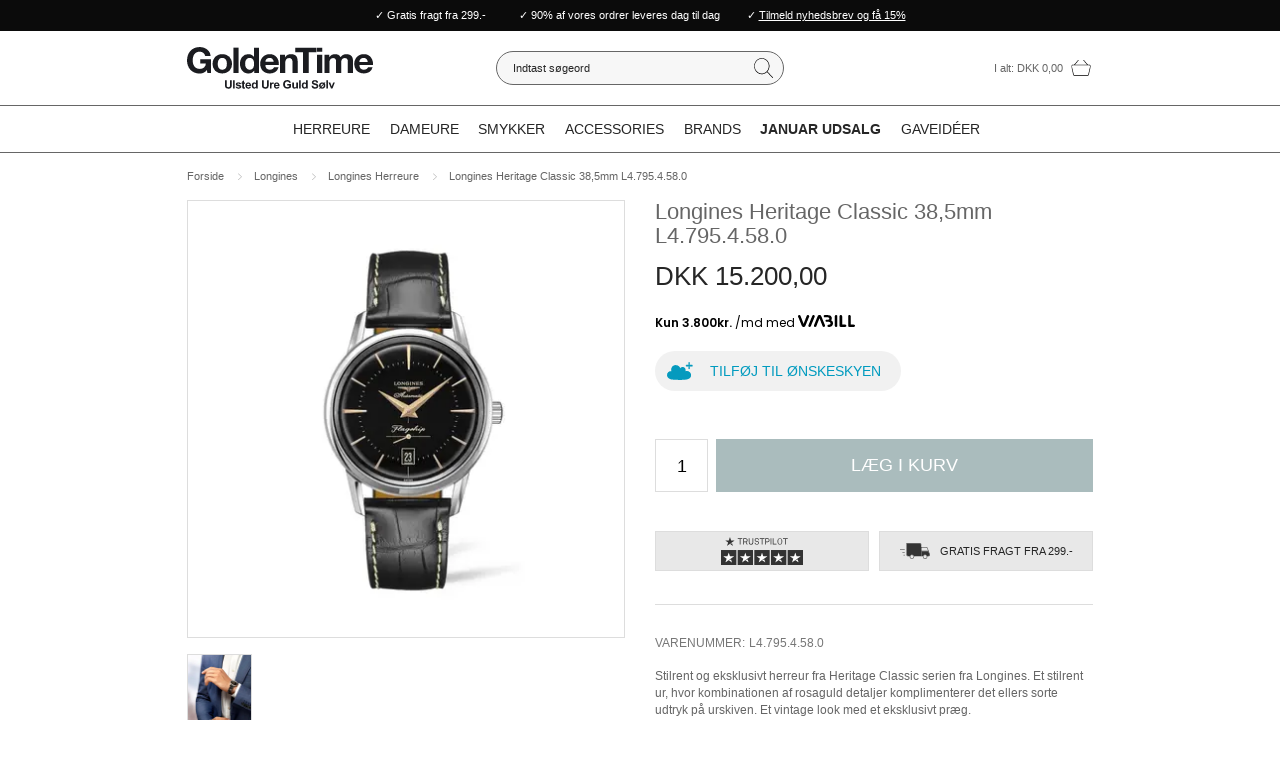

--- FILE ---
content_type: text/html; charset=utf-8
request_url: https://www.goldentime.dk/longines-heritage-classic-385mm-l4-795-4-58-0/
body_size: 24700
content:
<!DOCTYPE html>
<html lang="da-DK">
<head>
    
    <title>Longines Heritage Classic 38,5mm L4.795.4.58.0</title>





<meta http-equiv="Content-Type" content="text/html; charset=utf-8">
<meta http-equiv="x-ua-compatible" content="IE=edge">
<meta id="viewport" name="viewport" content="width=device-width" />
<meta name="SKYPE_TOOLBAR" content="SKYPE_TOOLBAR_PARSER_COMPATIBLE">
<meta name="format-detection" content="telephone=no" />


            <meta property="og:title" content="Longines Heritage Classic 38,5mm L4.795.4.58.0" />

            <meta property="og:url" content="https://www.goldentime.dk/longines-heritage-classic-385mm-l4-795-4-58-0/" />


            <meta property="og:type" content="website" />


            <meta property="og:description" content="Rigtigt flot og stilfuldt Longines Heritage Classic 38,5mm L4.795.4.58.0 herreur. GoldenTime er autoriseret Longines forhandler | K&#248;b online allerede i dag! ✔️Trust Pilot: 4,9 ✔️ Fri fragt ✔️ Prismatch" />




    <meta name="description" content="Rigtigt flot og stilfuldt Longines Heritage Classic 38,5mm L4.795.4.58.0 herreur. GoldenTime er autoriseret Longines forhandler | K&#248;b online allerede i dag! ✔️Trust Pilot: 4,9 ✔️ Fri fragt ✔️ Prismatch" />



    <link rel="canonical" href="https://www.goldentime.dk/longines-heritage-classic-385mm-l4-795-4-58-0/" />



    <link rel="apple-touch-icon" sizes="180x180" href="https://cdn.fotoagent.dk/accumolo/production/themes/goldentime.dk_2019/favicons/apple-touch-icon-180x180.png?v=636973109870000000?v=" />
    <link rel="apple-touch-icon" sizes="320x320" href="https://cdn.fotoagent.dk/accumolo/production/themes/goldentime.dk_2019/favicons/apple-touch-icon-320x320.png?v=636973109870000000?v=" />
    <link rel="icon" sizes="196x196" href="https://cdn.fotoagent.dk/accumolo/production/themes/goldentime.dk_2019/favicons/favicon-196x196.png?v=636973109870000000?v=" />
    <link rel="icon" sizes="32x32" href="https://cdn.fotoagent.dk/accumolo/production/themes/goldentime.dk_2019/favicons/favicon-32x32.png?v=636973109870000000?v=" />
    <link rel="icon" sizes="64x64" href="https://cdn.fotoagent.dk/accumolo/production/themes/goldentime.dk_2019/favicons/favicon-64x64.png?v=636973109870000000?v=" />





                <script type="application/ld+json">
                    {"@context":"https://schema.org","@type":"Product","name":"Longines Heritage Classic 38,5mm L4.795.4.58.0","url":"https://www.goldentime.dk/longines-heritage-classic-385mm-l4-795-4-58-0/","gtin13":"7612356211851","sku":"15782245","description":"Stilrent og eksklusivt herreur fra Heritage Classic serien fra Longines. Et stilrent ur, hvor kombinationen af rosaguld detaljer komplimenterer det ellers sorte udtryk på urskiven. Et vintage look med et eksklusivt præg.\n\nUret er fremstillet i 316L Stainless Steel. Urskiven er sort med alle 12 markeringer samt datofunktion. Detaljerne på urskiven er rosaguld, som giver varme til den mørke urskive. Uret er afsluttet med en lækker sort alligator læderrem.\n\nUret er med et automatisk urværk, hvilket betyder at det bliver trukket op ved bevægelse på håndleddet. Sekundviseren på uret sidder i en separat skive kl. 6, hvor også datoen er at finde.","image":["https://www.fotoagent.dk/images/w/me6JQzeTSbPQMyuhz4TvdQ/s/11437/138/L4.795.4.58.0.jpg?v=118648169","https://www.fotoagent.dk/images/w/VIFsTGFdlgXSPgXflOZl0g/s/11437/138/L4.795.4.58.0_WS.jpg?v=118648170"],"brand":{"@context":"https://schema.org","@type":"Brand","name":"Longines"},"offers":{"@context":"https://schema.org","@type":"Offer","priceCurrency":"DKK","price":"15200","itemCondition":"https://schema.org/NewCondition","availability":"https://schema.org/OutOfStock","url":"https://www.goldentime.dk/longines-heritage-classic-385mm-l4-795-4-58-0/","seller":{"@type":"Organization","name":"Goldentime"}}}
                </script>
                <script type="application/ld+json">
                    {"@context":"https://schema.org","@type":"BreadcrumbList","numberOfItems":"4","itemListElement":[{"@type":"ListItem","position":"1","item":{"@id":"/","name":"Forside"}},{"@type":"ListItem","position":"2","item":{"@id":"/longines/","name":"Longines"}},{"@type":"ListItem","position":"3","item":{"@id":"/longines-herreure/","name":"Longines Herreure"}},{"@type":"ListItem","position":"4","item":{"@id":"/longines-heritage-classic-385mm-l4-795-4-58-0/","name":"Longines Heritage Classic 38,5mm L4.795.4.58.0"}}]}
                </script>





<meta property="og:image" content="https://www.fotoagent.dk/images/w/me6JQzeTSbPQMyuhz4TvdQ/s/11437/138/L4.795.4.58.0.jpg?v=118648169">
<meta property="og:image:height" content="1180" />
<meta property="og:image:width" content="1180" />
<link href='https://cdn.fotoagent.dk/accumolo/production/ci/master_b/1.6166.0//scripts/domf/fancybox/3.5.7/jquery.fancybox.min.css' rel='stylesheet' />
<meta property="og:image" content="https://www.fotoagent.dk/images/w/VIFsTGFdlgXSPgXflOZl0g/s/11437/138/L4.795.4.58.0_WS.jpg?v=118648170">
<meta property="og:image:height" content="1600" />
<meta property="og:image:width" content="1600" />


<link href="https://cdn.fotoagent.dk/accumolo/production/themes/goldentime.dk_2019/desktop.min.css?v=8DBB814C51F8964" rel="stylesheet" type="text/css" />


    <link href="https://cdn.fotoagent.dk/custom_design_module/11437/desktop.min.css" rel="stylesheet" type="text/css" />












<meta name="google-site-verification" content="TXlQCsoW8i4K-jfTrimhWI6HKzSXNUXPpTDwDLmbjdM" />
<meta name="ahrefs-site-verification" content="e94e8d40b30a5d7fa3c989cdd79dffb6623009d307bd1d48d9d6d33d4915783a">
<script src='https://tag.heylink.com/73b44300-dfa2-4e50-a307-470a76c5f1a2/script.js' defer></script>

<script type="application/javascript" src="https://xn--nskeskyen-k8a.dk/onskeskyen-wish-button/external-wish-button.js";; id="ov-onskeskyen-generate-wish-button-script" defer></script>
      <link rel="stylesheet" href="https://oenskeinspiration.dk/knap/css/onskeskyen_wish_button.min.css">

<!-- TrustBox script -->
<script type="text/javascript" src="//widget.trustpilot.com/bootstrap/v5/tp.widget.bootstrap.min.js" async></script>
<!-- End TrustBox script -->



<script type="text/javascript">
    var isMobile = false;
    var isLoggedIn = false;
    var isUseEnhancedGTMData = true;
    var loggedInUserInfo = {};
    
    var isCheckoutPage = false;
    var useFloatLabel = false;
    var marketingCookieConsentApproved = false;
    var statisticCookieConsentApproved = false;
    var functionalCookieConsentApproved = false;
    
    window.lazySizesConfig = window.lazySizesConfig || {};
    window.lazySizesConfig.expand = 500;
    window.lazySizesConfig.expFactor = 2;
    window.lazySizesConfig.hFac = 0.8;

</script>













    <script type="text/javascript">
            var containsGAMainKey = false;
    var containsGASecondaryKey = false;

    </script>






 <script>  window.dataLayer = window.dataLayer || [];  dataLayer.push({"event":"productDetailView","ecommerce":{"detail":{"products":[{"id":"15782245","price":"15200.00","brand":"Longines","name":"Longines Heritage Classic 38,5mm L4.795.4.58.0","category":"Mærker/Longines/Longines Herreure","variant":"15782245","url":"https://www.goldentime.dk/longines-heritage-classic-385mm-l4-795-4-58-0/","imageUrl":"https://www.fotoagent.dk/images/w/vEudJpuiIMRJRZp7t9MsuQ/s/11437/138/L4.795.4.58.0.jpg?v=118648169","inventoryType":0,"currency":"DKK"}],"actionField":{"list":"Longines Herreure"}}},"vatDisplay":"With VAT","pageType":"ProductPage","marketingCookieConsentApproved":false,"statisticCookieConsentApproved":false});</script><!-- Google Tag Manager -->
<script>!function(){"use strict";function l(e){for(var t=e,r=0,n=document.cookie.split(";");r<n.length;r++){var o=n[r].split("=");if(o[0].trim()===t)return o[1]}}function s(e){return localStorage.getItem(e)}function u(e){return window[e]}function A(e,t){e=document.querySelector(e);return t?null==e?void 0:e.getAttribute(t):null==e?void 0:e.textContent}var e=window,t=document,r="script",n="dataLayer",o="https://gzoyotth.goldentime.dk",a="https://load.gzoyotth.goldentime.dk",i="d670gzoyotth",c="e=aWQ9R1RNLU0zMzlUWjQ%3D&page=3",g="cookie",v="_mcb_id",E="",d=!1;try{var d=!!g&&(m=navigator.userAgent,!!(m=new RegExp("Version/([0-9._]+)(.*Mobile)?.*Safari.*").exec(m)))&&16.4<=parseFloat(m[1]),f="stapeUserId"===g,I=d&&!f?function(e,t,r){void 0===t&&(t="");var n={cookie:l,localStorage:s,jsVariable:u,cssSelector:A},t=Array.isArray(t)?t:[t];if(e&&n[e])for(var o=n[e],a=0,i=t;a<i.length;a++){var c=i[a],c=r?o(c,r):o(c);if(c)return c}else console.warn("invalid uid source",e)}(g,v,E):void 0;d=d&&(!!I||f)}catch(e){console.error(e)}var m=e,g=(m[n]=m[n]||[],m[n].push({"gtm.start":(new Date).getTime(),event:"gtm.js"}),t.getElementsByTagName(r)[0]),v=I?"&bi="+encodeURIComponent(I):"",E=t.createElement(r),f=(d&&(i=8<i.length?i.replace(/([a-z]{8}$)/,"kp$1"):"kp"+i),!d&&a?a:o);E.async=!0,E.src=f+"/"+i+".js?"+c+v,null!=(e=g.parentNode)&&e.insertBefore(E,g)}();</script>
<!-- End Google Tag Manager -->
</head>
<body class="" onpageshow="mcb.bfcache.onPageShow(event)">
    <!-- Google Tag Manager (noscript) -->
<noscript><iframe src="https://load.gzoyotth.goldentime.dk/ns.html?id=GTM-M339TZ4" height="0" width="0" style="display:none;visibility:hidden"></iframe></noscript>
<!-- End Google Tag Manager (noscript) -->

    

<a class="dummy-viewpoint-checker" style="height:0;width:0">
        <span class="hidden-md"></span>
        <span class="hidden-lg"></span>
        <span class="hidden-xl"></span>
</a>


    <script>
        window.viewPoint = Array.prototype.slice.call(document.querySelectorAll('.dummy-viewpoint-checker span')).filter(function (item) { return !item.offsetWidth && !item.offsetHeight && !item.getClientRects().length; })[0].className.replace("hidden-", "").toUpperCase();
        window.dataLayer[0].viewPoint = window.viewPoint;
        window.dataLayer[0].layoutGuid = '38736';
    </script>
    
    

    
    


    
    <!-- Google Tag Manager (noscript) -->
<noscript><iframe src="https://www.googletagmanager.com/ns.html?id=GTM-M339TZ4"
height="0" width="0" style="display:none;visibility:hidden"></iframe></noscript>
<!-- End Google Tag Manager (noscript) -->

    
    



<section class="section--header section--authentication section--bg-black"><div class="container"><div class="row"><div class="hidden-xs hidden-sm col-md-12"><div class="col__inner"></div></div></div></div></section><section class="section--top-bar section--stickable" style="background-color: #0B0B0B"><div class="container"><div class="row"><div class="col-12"><div class="col__inner col__inner--sticky"><div class="col__sticky-container"><div class="html-block hidden-xs hidden-sm">
    <small><div style="text-align: center;padding-top: .5rem;padding-bottom: .5rem; color: #fff;">✓ Gratis fragt fra 299.- &nbsp; &nbsp; &nbsp; &nbsp; &nbsp; ✓ 90% af vores ordrer leveres dag til dag &nbsp; &nbsp; &nbsp; &nbsp; <a onclick="window.open('https://www.goldentime.dk/tilmelding-nyhedsbrev/')"> ✓ <u>Tilmeld nyhedsbrev og få 15%</u></a></div><style>
	.section--top-bar .container {
		background-color: transparent;
	}

	</style></small>
</div></div></div></div></div></div></section><section class="section--top section--stickable section--header"><div class="container"><div class="row"><div class="hidden-xs hidden-sm col-md-4 col-lg-3 col-xl-3"><div class="col__inner">
<div class="logo ">
    <a href="/"></a>
</div>
</div></div><div class="hidden-xs hidden-sm col-md-4 col-lg-6 col-xl-6 section__search"><div class="col__inner"><div id="searchBox-198918" class="search search--super-search"><form class="search__container" action="."><div class="search__input-container"><input type="search" name="search" class="search__input" placeholder="Indtast søgeord" value="" autoComplete="off"/><button class="search__reset"><span>×</span></button></div><input type="button" class="search__submit" value="Søg"/></form><div class="search__result ssresult"><div class="ssresult__subject-container"><div class="ssresult__subject ssresult__subject--noitems"><div class="ssresult__header">Søgeresultat</div><div class="ssresult__list"><span class="instruction instruction--noitems">Din søgning gav intet resultat</span></div></div></div></div></div>
</div></div><div class="hidden-xs hidden-sm col-md-4 col-lg-3 col-xl-3 section__cart"><div class="col__inner">

<div id="dropdowncart-198919" class="cart cart--dropdown"></div></div></div></div></div></section><section class="section--main-navigation section--border-top-bottom section--stickable section--header"><div class="container"><div class="row"><div class="hidden-xs hidden-sm col-md-12 section__menu-main"><div class="col__inner"><nav class="menu menu--main menu--dropdown ">
        <div class="menu__group menu__group--children" data-menu-group-name="Ny desktopmenu">
            <div class="menu__title">
                <a data-menu-path="Herreure" href="https://www.goldentime.dk/herre-ure/">Herreure</a>
            </div>
    <div class="menu__subitems menu__subitems--level-0 menu__subitems--expand">
        <ul>
                <li class="menu__item menu__item--children">
                        <a data-menu-path="Herreure^^Type" class="menu__subitems-title menu__subitems-title--level-1"><b>Type</b></a>
                        <div class="menu__subitems menu__subitems--level-1 ">
        <ul>
                <li class="menu__item ">
                        <a data-menu-path="Herreure^^Type^^Herreure i bicolor" class="menu__subitems-title menu__subitems-title--level-2" href="https://www.goldentime.dk/herre-ure-i-bicolor/">Herreure i bicolor</a>
                                    </li>
                <li class="menu__item ">
                        <a data-menu-path="Herreure^^Type^^Herreure i gulddouble" class="menu__subitems-title menu__subitems-title--level-2" href="https://www.goldentime.dk/herre-ure-i-gulddouble/">Herreure i gulddouble</a>
                                    </li>
                <li class="menu__item ">
                        <a data-menu-path="Herreure^^Type^^Herreure i keramik" class="menu__subitems-title menu__subitems-title--level-2" href="https://www.goldentime.dk/herre-ure-i-keramik/">Herreure i keramik</a>
                                    </li>
                <li class="menu__item ">
                        <a data-menu-path="Herreure^^Type^^Herreure i st&#229;l" class="menu__subitems-title menu__subitems-title--level-2" href="https://www.goldentime.dk/herre-ure-i-staal/">Herreure i stål</a>
                                    </li>
                <li class="menu__item ">
                        <a data-menu-path="Herreure^^Type^^Herreure i titanium" class="menu__subitems-title menu__subitems-title--level-2" href="https://www.goldentime.dk/herre-ure-i-titanium/">Herreure i titanium</a>
                                    </li>
                <li class="menu__item ">
                        <a data-menu-path="Herreure^^Type^^Herreure med l&#230;nke" class="menu__subitems-title menu__subitems-title--level-2" href="https://www.goldentime.dk/herre-ure-med-laenke/">Herreure med lænke</a>
                                    </li>
                <li class="menu__item ">
                        <a data-menu-path="Herreure^^Type^^Herreure med rem" class="menu__subitems-title menu__subitems-title--level-2" href="https://www.goldentime.dk/herre-ure-med-rem/">Herreure med rem</a>
                                    </li>
                <li class="menu__item ">
                        <a data-menu-path="Herreure^^Type^^SmartWatches" class="menu__subitems-title menu__subitems-title--level-2" href="https://www.goldentime.dk/smartwatches/">SmartWatches</a>
                                    </li>
                <li class="menu__item ">
                        <a data-menu-path="Herreure^^Type^^Tilbeh&#248;r" class="menu__subitems-title menu__subitems-title--level-2" href="https://www.goldentime.dk/tilbehoer-ure/">Tilbehør</a>
                                    </li>
        </ul>
    </div>
                </li>
                <li class="menu__item menu__item--children">
                        <a data-menu-path="Herreure^^Popul&#230;re brands" class="menu__subitems-title menu__subitems-title--level-1"><b>Populære brands</b></a>
                        <div class="menu__subitems menu__subitems--level-1 ">
        <ul>
                <li class="menu__item ">
                        <a data-menu-path="Herreure^^Popul&#230;re brands^^Casio" class="menu__subitems-title menu__subitems-title--level-2" href="https://www.goldentime.dk/casio-ure/">Casio</a>
                                    </li>
                <li class="menu__item ">
                        <a data-menu-path="Herreure^^Popul&#230;re brands^^Certina" class="menu__subitems-title menu__subitems-title--level-2" href="https://www.goldentime.dk/certina-ure/">Certina</a>
                                    </li>
                <li class="menu__item ">
                        <a data-menu-path="Herreure^^Popul&#230;re brands^^Garmin" class="menu__subitems-title menu__subitems-title--level-2" href="https://www.goldentime.dk/garmin-ure/">Garmin</a>
                                    </li>
                <li class="menu__item ">
                        <a data-menu-path="Herreure^^Popul&#230;re brands^^Longines" class="menu__subitems-title menu__subitems-title--level-2" href="https://www.goldentime.dk/longines-herreure/">Longines</a>
                                    </li>
                <li class="menu__item ">
                        <a data-menu-path="Herreure^^Popul&#230;re brands^^Seiko" class="menu__subitems-title menu__subitems-title--level-2" href="https://www.goldentime.dk/seiko/">Seiko</a>
                                    </li>
                <li class="menu__item ">
                        <a data-menu-path="Herreure^^Popul&#230;re brands^^Oris" class="menu__subitems-title menu__subitems-title--level-2" href="https://www.goldentime.dk/oris-ure/">Oris</a>
                                    </li>
                <li class="menu__item ">
                        <a data-menu-path="Herreure^^Popul&#230;re brands^^" class="menu__subitems-title menu__subitems-title--level-2"></a>
                                    </li>
                <li class="menu__item ">
                        <a data-menu-path="Herreure^^Popul&#230;re brands^^Alle brands" class="menu__subitems-title menu__subitems-title--level-2" href="https://www.goldentime.dk/maerker/"><i>Alle brands</i></a>
                                    </li>
                <li class="menu__item ">
                        <a data-menu-path="Herreure^^Popul&#230;re brands^^Nyheder" class="menu__subitems-title menu__subitems-title--level-2" href="https://www.goldentime.dk/nyheder-ure/?specification_3672_28032=[2468434]"><i>Nyheder</i></a>
                                    </li>
        </ul>
    </div>
                </li>
        </ul>
    </div>
        </div>
        <div class="menu__group menu__group--children" data-menu-group-name="Ny desktopmenu">
            <div class="menu__title">
                <a data-menu-path="Dameure" href="https://www.goldentime.dk/dame-ure/">Dameure</a>
            </div>
    <div class="menu__subitems menu__subitems--level-0 menu__subitems--expand">
        <ul>
                <li class="menu__item menu__item--children">
                        <a data-menu-path="Dameure^^Type" class="menu__subitems-title menu__subitems-title--level-1"><b>Type</b></a>
                        <div class="menu__subitems menu__subitems--level-1 ">
        <ul>
                <li class="menu__item ">
                        <a data-menu-path="Dameure^^Type^^Dameure i bicolor" class="menu__subitems-title menu__subitems-title--level-2" href="https://www.goldentime.dk/dame-ure-i-bicolor/">Dameure i bicolor</a>
                                    </li>
                <li class="menu__item ">
                        <a data-menu-path="Dameure^^Type^^Dameure i gulddouble" class="menu__subitems-title menu__subitems-title--level-2" href="https://www.goldentime.dk/dame-ure-i-gulddouble/">Dameure i gulddouble</a>
                                    </li>
                <li class="menu__item ">
                        <a data-menu-path="Dameure^^Type^^Dameure i keramik" class="menu__subitems-title menu__subitems-title--level-2" href="https://www.goldentime.dk/dame-ure-i-keramik/">Dameure i keramik</a>
                                    </li>
                <li class="menu__item ">
                        <a data-menu-path="Dameure^^Type^^Dameure i st&#229;l" class="menu__subitems-title menu__subitems-title--level-2" href="https://www.goldentime.dk/dame-ure-i-staal/">Dameure i stål</a>
                                    </li>
                <li class="menu__item ">
                        <a data-menu-path="Dameure^^Type^^Dameure i titanium" class="menu__subitems-title menu__subitems-title--level-2" href="https://www.goldentime.dk/dame-ure-i-titanium/">Dameure i titanium</a>
                                    </li>
                <li class="menu__item ">
                        <a data-menu-path="Dameure^^Type^^Dameure med l&#230;nke" class="menu__subitems-title menu__subitems-title--level-2" href="https://www.goldentime.dk/dame-ure-med-laenke/">Dameure med lænke</a>
                                    </li>
                <li class="menu__item ">
                        <a data-menu-path="Dameure^^Type^^Dameure med rem" class="menu__subitems-title menu__subitems-title--level-2" href="https://www.goldentime.dk/dame-ure-med-rem/">Dameure med rem</a>
                                    </li>
                <li class="menu__item ">
                        <a data-menu-path="Dameure^^Type^^SmartWatches" class="menu__subitems-title menu__subitems-title--level-2" href="https://www.goldentime.dk/dameure-smartwatches/">SmartWatches</a>
                                    </li>
                <li class="menu__item ">
                        <a data-menu-path="Dameure^^Type^^Tilbeh&#248;r" class="menu__subitems-title menu__subitems-title--level-2" href="https://www.goldentime.dk/tilbehoer-ure/">Tilbehør</a>
                                    </li>
        </ul>
    </div>
                </li>
                <li class="menu__item menu__item--children">
                        <a data-menu-path="Dameure^^Popul&#230;re brands" class="menu__subitems-title menu__subitems-title--level-1"><b>Populære brands</b></a>
                        <div class="menu__subitems menu__subitems--level-1 ">
        <ul>
                <li class="menu__item ">
                        <a data-menu-path="Dameure^^Popul&#230;re brands^^Arne Jacobsen" class="menu__subitems-title menu__subitems-title--level-2" href="https://www.goldentime.dk/arne-jacobsen/">Arne Jacobsen</a>
                                    </li>
                <li class="menu__item ">
                        <a data-menu-path="Dameure^^Popul&#230;re brands^^Bering" class="menu__subitems-title menu__subitems-title--level-2" href="https://www.goldentime.dk/bering-ure/">Bering</a>
                                    </li>
                <li class="menu__item ">
                        <a data-menu-path="Dameure^^Popul&#230;re brands^^Daniel Wellington" class="menu__subitems-title menu__subitems-title--level-2" href="https://www.goldentime.dk/daniel-wellington/">Daniel Wellington</a>
                                    </li>
                <li class="menu__item ">
                        <a data-menu-path="Dameure^^Popul&#230;re brands^^Jaguar" class="menu__subitems-title menu__subitems-title--level-2" href="https://www.goldentime.dk/jaguar-dameure/">Jaguar</a>
                                    </li>
                <li class="menu__item ">
                        <a data-menu-path="Dameure^^Popul&#230;re brands^^Longines" class="menu__subitems-title menu__subitems-title--level-2" href="https://www.goldentime.dk/longines-dameure/">Longines</a>
                                    </li>
                <li class="menu__item ">
                        <a data-menu-path="Dameure^^Popul&#230;re brands^^Mockberg" class="menu__subitems-title menu__subitems-title--level-2" href="https://www.goldentime.dk/mockberg/">Mockberg</a>
                                    </li>
                <li class="menu__item ">
                        <a data-menu-path="Dameure^^Popul&#230;re brands^^" class="menu__subitems-title menu__subitems-title--level-2"></a>
                                    </li>
                <li class="menu__item ">
                        <a data-menu-path="Dameure^^Popul&#230;re brands^^Alle brands" class="menu__subitems-title menu__subitems-title--level-2" href="https://www.goldentime.dk/maerker/"><i>Alle brands</i></a>
                                    </li>
                <li class="menu__item ">
                        <a data-menu-path="Dameure^^Popul&#230;re brands^^Nyheder" class="menu__subitems-title menu__subitems-title--level-2" href="https://www.goldentime.dk/nyheder-ure/?specification_3672_28032=[2468433]"><i>Nyheder</i></a>
                                    </li>
        </ul>
    </div>
                </li>
        </ul>
    </div>
        </div>
        <div class="menu__group menu__group--children" data-menu-group-name="Ny desktopmenu">
            <div class="menu__title">
                <a data-menu-path="Smykker" href="https://www.goldentime.dk/smykker/">Smykker</a>
            </div>
    <div class="menu__subitems menu__subitems--level-0 menu__subitems--expand">
        <ul>
                <li class="menu__item menu__item--children">
                        <a data-menu-path="Smykker^^Type" class="menu__subitems-title menu__subitems-title--level-1"><b>Type</b></a>
                        <div class="menu__subitems menu__subitems--level-1 ">
        <ul>
                <li class="menu__item ">
                        <a data-menu-path="Smykker^^Type^^Armb&#229;nd" class="menu__subitems-title menu__subitems-title--level-2" href="https://www.goldentime.dk/armbaand/">Armbånd</a>
                                    </li>
                <li class="menu__item ">
                        <a data-menu-path="Smykker^^Type^^Halsk&#230;der" class="menu__subitems-title menu__subitems-title--level-2" href="https://www.goldentime.dk/halskaeder/">Halskæder</a>
                                    </li>
                <li class="menu__item ">
                        <a data-menu-path="Smykker^^Type^^Ringe" class="menu__subitems-title menu__subitems-title--level-2" href="https://www.goldentime.dk/ringe/">Ringe</a>
                                    </li>
                <li class="menu__item ">
                        <a data-menu-path="Smykker^^Type^^Vedh&#230;ng" class="menu__subitems-title menu__subitems-title--level-2" href="https://www.goldentime.dk/vedhaeng/">Vedhæng</a>
                                    </li>
                <li class="menu__item ">
                        <a data-menu-path="Smykker^^Type^^&#216;reringe" class="menu__subitems-title menu__subitems-title--level-2" href="https://www.goldentime.dk/oereringe/">Øreringe</a>
                                    </li>
                <li class="menu__item ">
                        <a data-menu-path="Smykker^^Type^^Diamantringe" class="menu__subitems-title menu__subitems-title--level-2" href="https://www.goldentime.dk/diamant-ringe/">Diamantringe</a>
                                    </li>
                <li class="menu__item ">
                        <a data-menu-path="Smykker^^Type^^ " class="menu__subitems-title menu__subitems-title--level-2"> </a>
                                    </li>
                <li class="menu__item ">
                        <a data-menu-path="Smykker^^Type^^Guldsmykker" class="menu__subitems-title menu__subitems-title--level-2" href="https://www.goldentime.dk/guldsmykker/">Guldsmykker</a>
                                    </li>
                <li class="menu__item ">
                        <a data-menu-path="Smykker^^Type^^S&#248;lvsmykker" class="menu__subitems-title menu__subitems-title--level-2" href="https://www.goldentime.dk/soelvsmykker/">Sølvsmykker</a>
                                    </li>
                <li class="menu__item ">
                        <a data-menu-path="Smykker^^Type^^Forgyldte s&#248;lvsmykker" class="menu__subitems-title menu__subitems-title--level-2" href="https://www.goldentime.dk/forgyldte-soelvsmykker/">Forgyldte sølvsmykker</a>
                                    </li>
                <li class="menu__item ">
                        <a data-menu-path="Smykker^^Type^^Herresmykker" class="menu__subitems-title menu__subitems-title--level-2" href="https://www.goldentime.dk/herre-smykker/">Herresmykker</a>
                                    </li>
                <li class="menu__item ">
                        <a data-menu-path="Smykker^^Type^^Plejemidler" class="menu__subitems-title menu__subitems-title--level-2" href="https://www.goldentime.dk/plejemidler-til-smykker/">Plejemidler</a>
                                    </li>
        </ul>
    </div>
                </li>
                <li class="menu__item menu__item--children">
                        <a data-menu-path="Smykker^^Popul&#230;re brands" class="menu__subitems-title menu__subitems-title--level-1"><b>Populære brands</b></a>
                        <div class="menu__subitems menu__subitems--level-1 ">
        <ul>
                <li class="menu__item ">
                        <a data-menu-path="Smykker^^Popul&#230;re brands^^Camille Brinch" class="menu__subitems-title menu__subitems-title--level-2" href="https://www.goldentime.dk/camille-brinch-smykker/">Camille Brinch</a>
                                    </li>
                <li class="menu__item ">
                        <a data-menu-path="Smykker^^Popul&#230;re brands^^Georg Jensen" class="menu__subitems-title menu__subitems-title--level-2" href="https://www.goldentime.dk/georg-jensen-smykker/">Georg Jensen</a>
                                    </li>
                <li class="menu__item ">
                        <a data-menu-path="Smykker^^Popul&#230;re brands^^Jane K&#248;nig" class="menu__subitems-title menu__subitems-title--level-2" href="https://www.goldentime.dk/jane-koenig-smykker/">Jane Kønig</a>
                                    </li>
                <li class="menu__item ">
                        <a data-menu-path="Smykker^^Popul&#230;re brands^^OLE LYNGGAARD COPENHAGEN" class="menu__subitems-title menu__subitems-title--level-2" href="https://www.goldentime.dk/ole-lynggaard-copenhagen-smykker/">OLE LYNGGAARD COPENHAGEN</a>
                                    </li>
                <li class="menu__item ">
                        <a data-menu-path="Smykker^^Popul&#230;re brands^^Pernille Corydon" class="menu__subitems-title menu__subitems-title--level-2" href="https://www.goldentime.dk/pernille-corydon-smykker/">Pernille Corydon</a>
                                    </li>
                <li class="menu__item ">
                        <a data-menu-path="Smykker^^Popul&#230;re brands^^Sif Jakobs" class="menu__subitems-title menu__subitems-title--level-2" href="https://www.goldentime.dk/sif-jakobs-jewellery/">Sif Jakobs</a>
                                    </li>
                <li class="menu__item ">
                        <a data-menu-path="Smykker^^Popul&#230;re brands^^ " class="menu__subitems-title menu__subitems-title--level-2"> </a>
                                    </li>
                <li class="menu__item ">
                        <a data-menu-path="Smykker^^Popul&#230;re brands^^Alle brands" class="menu__subitems-title menu__subitems-title--level-2" href="https://www.goldentime.dk/maerker/"><i>Alle brands</i></a>
                                    </li>
                <li class="menu__item ">
                        <a data-menu-path="Smykker^^Popul&#230;re brands^^Nyheder" class="menu__subitems-title menu__subitems-title--level-2" href="https://www.goldentime.dk/nyheder-smykker/"><i>Nyheder</i></a>
                                    </li>
        </ul>
    </div>
                </li>
        </ul>
    </div>
        </div>
        <div class="menu__group menu__group--children" data-menu-group-name="Ny desktopmenu">
            <div class="menu__title">
                <a data-menu-path="Accessories" href="https://www.goldentime.dk/accessories/">Accessories</a>
            </div>
    <div class="menu__subitems menu__subitems--level-0 menu__subitems--expand">
        <ul>
                <li class="menu__item menu__item--children">
                        <a data-menu-path="Accessories^^ Accessories" class="menu__subitems-title menu__subitems-title--level-1" href="https://www.goldentime.dk/accessories/"> <b>Accessories</b></a>
                        <div class="menu__subitems menu__subitems--level-1 ">
        <ul>
                <li class="menu__item ">
                        <a data-menu-path="Accessories^^ Accessories^^Fyldepenne" class="menu__subitems-title menu__subitems-title--level-2" href="https://www.goldentime.dk/fyldepen/">Fyldepenne</a>
                                    </li>
                <li class="menu__item ">
                        <a data-menu-path="Accessories^^ Accessories^^Kortholdere" class="menu__subitems-title menu__subitems-title--level-2" href="https://www.goldentime.dk/herre-accessories-kortholdere/">Kortholdere</a>
                                    </li>
                <li class="menu__item ">
                        <a data-menu-path="Accessories^^ Accessories^^L&#230;dervarer" class="menu__subitems-title menu__subitems-title--level-2" href="https://www.goldentime.dk/herre-accessories-laedervarer/">Lædervarer</a>
                                    </li>
                <li class="menu__item ">
                        <a data-menu-path="Accessories^^ Accessories^^N&#248;gleringe til m&#230;nd" class="menu__subitems-title menu__subitems-title--level-2" href="https://www.goldentime.dk/herre-accessories-noegleringe/">Nøgleringe til mænd</a>
                                    </li>
                <li class="menu__item ">
                        <a data-menu-path="Accessories^^ Accessories^^Skriveredskaber" class="menu__subitems-title menu__subitems-title--level-2" href="https://www.goldentime.dk/herre-accessories-skriveredskaber/">Skriveredskaber</a>
                                    </li>
                <li class="menu__item ">
                        <a data-menu-path="Accessories^^ Accessories^^Smykkeskrin" class="menu__subitems-title menu__subitems-title--level-2" href="https://www.goldentime.dk/smykkeskrin/">Smykkeskrin</a>
                                    </li>
                <li class="menu__item ">
                        <a data-menu-path="Accessories^^ Accessories^^V&#230;gure" class="menu__subitems-title menu__subitems-title--level-2" href="https://www.goldentime.dk/til-hjemmet-vaegure/">Vægure</a>
                                    </li>
                <li class="menu__item ">
                        <a data-menu-path="Accessories^^ Accessories^^ " class="menu__subitems-title menu__subitems-title--level-2"> </a>
                                    </li>
                <li class="menu__item ">
                        <a data-menu-path="Accessories^^ Accessories^^Alle accessories" class="menu__subitems-title menu__subitems-title--level-2" href="https://www.goldentime.dk/accessories/"><i>Alle accessories</i></a>
                                    </li>
                <li class="menu__item ">
                        <a data-menu-path="Accessories^^ Accessories^^Nyheder" class="menu__subitems-title menu__subitems-title--level-2" href="https://www.goldentime.dk/nyheder-accessories/"><i>Nyheder</i></a>
                                    </li>
        </ul>
    </div>
                </li>
        </ul>
    </div>
        </div>
        <div class="menu__group menu__group--children" data-menu-group-name="Ny desktopmenu">
            <div class="menu__title">
                <a data-menu-path="Brands" href="https://www.goldentime.dk/maerker/">Brands</a>
            </div>
    <div class="menu__subitems menu__subitems--level-0 menu__subitems--expand">
        <ul>
                <li class="menu__item menu__item--children">
                        <a data-menu-path="Brands^^A - G" class="menu__subitems-title menu__subitems-title--level-1"><b>A - G</b></a>
                        <div class="menu__subitems menu__subitems--level-1 ">
        <ul>
                <li class="menu__item ">
                        <a data-menu-path="Brands^^A - G^^Alexander Lynggaard" class="menu__subitems-title menu__subitems-title--level-2" href="https://www.goldentime.dk/alexander-lynggaard-smykker/">Alexander Lynggaard</a>
                                    </li>
                <li class="menu__item ">
                        <a data-menu-path="Brands^^A - G^^Arne Jacobsen" class="menu__subitems-title menu__subitems-title--level-2" href="https://www.goldentime.dk/arne-jacobsen/">Arne Jacobsen</a>
                                    </li>
                <li class="menu__item ">
                        <a data-menu-path="Brands^^A - G^^Bering" class="menu__subitems-title menu__subitems-title--level-2" href="https://www.goldentime.dk/bering-ure/">Bering</a>
                                    </li>
                <li class="menu__item ">
                        <a data-menu-path="Brands^^A - G^^BNH" class="menu__subitems-title menu__subitems-title--level-2" href="https://www.goldentime.dk/bnh/">BNH</a>
                                    </li>
                <li class="menu__item ">
                        <a data-menu-path="Brands^^A - G^^ByBiehl" class="menu__subitems-title menu__subitems-title--level-2" href="https://www.goldentime.dk/bybiehl-smykker/">ByBiehl</a>
                                    </li>
                <li class="menu__item ">
                        <a data-menu-path="Brands^^A - G^^Camille Brinch" class="menu__subitems-title menu__subitems-title--level-2" href="https://www.goldentime.dk/camille-brinch-smykker/">Camille Brinch</a>
                                    </li>
                <li class="menu__item ">
                        <a data-menu-path="Brands^^A - G^^Casio" class="menu__subitems-title menu__subitems-title--level-2" href="https://www.goldentime.dk/casio-ure/">Casio</a>
                                    </li>
                <li class="menu__item ">
                        <a data-menu-path="Brands^^A - G^^Certina" class="menu__subitems-title menu__subitems-title--level-2" href="https://www.goldentime.dk/certina-ure/">Certina</a>
                                    </li>
                <li class="menu__item ">
                        <a data-menu-path="Brands^^A - G^^Citizen" class="menu__subitems-title menu__subitems-title--level-2" href="https://www.goldentime.dk/citizen/">Citizen</a>
                                    </li>
                <li class="menu__item ">
                        <a data-menu-path="Brands^^A - G^^Connoisseurs" class="menu__subitems-title menu__subitems-title--level-2" href="https://www.goldentime.dk/connoisseurs-plejemidler/">Connoisseurs</a>
                                    </li>
                <li class="menu__item ">
                        <a data-menu-path="Brands^^A - G^^Daniel Wellington" class="menu__subitems-title menu__subitems-title--level-2" href="https://www.goldentime.dk/daniel-wellington/">Daniel Wellington</a>
                                    </li>
                <li class="menu__item ">
                        <a data-menu-path="Brands^^A - G^^DAY ET" class="menu__subitems-title menu__subitems-title--level-2" href="https://www.goldentime.dk/day-et/">DAY ET</a>
                                    </li>
                <li class="menu__item ">
                        <a data-menu-path="Brands^^A - G^^Dulong" class="menu__subitems-title menu__subitems-title--level-2" href="https://www.goldentime.dk/dulong-fine-jewelry-smykker/">Dulong</a>
                                    </li>
                <li class="menu__item ">
                        <a data-menu-path="Brands^^A - G^^Festina" class="menu__subitems-title menu__subitems-title--level-2" href="https://www.goldentime.dk/festina/">Festina</a>
                                    </li>
                <li class="menu__item ">
                        <a data-menu-path="Brands^^A - G^^Garmin" class="menu__subitems-title menu__subitems-title--level-2" href="https://www.goldentime.dk/garmin-ure/">Garmin</a>
                                    </li>
                <li class="menu__item ">
                        <a data-menu-path="Brands^^A - G^^Georg Jensen" class="menu__subitems-title menu__subitems-title--level-2" href="https://www.goldentime.dk/georg-jensen/">Georg Jensen</a>
                                    </li>
        </ul>
    </div>
                </li>
                <li class="menu__item menu__item--children">
                        <a data-menu-path="Brands^^I - N" class="menu__subitems-title menu__subitems-title--level-1"><b>I - N</b></a>
                        <div class="menu__subitems menu__subitems--level-1 ">
        <ul>
                <li class="menu__item ">
                        <a data-menu-path="Brands^^I - N^^ID Fine" class="menu__subitems-title menu__subitems-title--level-2" href="https://www.goldentime.dk/id-fine-smykker/">ID Fine</a>
                                    </li>
                <li class="menu__item ">
                        <a data-menu-path="Brands^^I - N^^Izabel Camille" class="menu__subitems-title menu__subitems-title--level-2" href="https://www.goldentime.dk/izabel-camille-smykker/">Izabel Camille</a>
                                    </li>
                <li class="menu__item ">
                        <a data-menu-path="Brands^^I - N^^IX Studios" class="menu__subitems-title menu__subitems-title--level-2" href="https://www.goldentime.dk/frederik-ix-smykker/">IX Studios</a>
                                    </li>
                <li class="menu__item ">
                        <a data-menu-path="Brands^^I - N^^Jaguar" class="menu__subitems-title menu__subitems-title--level-2" href="https://www.goldentime.dk/jaguar-ure/">Jaguar</a>
                                    </li>
                <li class="menu__item ">
                        <a data-menu-path="Brands^^I - N^^Jan J&#248;rgensen" class="menu__subitems-title menu__subitems-title--level-2" href="https://www.goldentime.dk/diamanttilbud/">Jan Jørgensen</a>
                                    </li>
                <li class="menu__item ">
                        <a data-menu-path="Brands^^I - N^^Jane K&#248;nig" class="menu__subitems-title menu__subitems-title--level-2" href="https://www.goldentime.dk/jane-koenig-smykker/">Jane Kønig</a>
                                    </li>
                <li class="menu__item ">
                        <a data-menu-path="Brands^^I - N^^Joanli Nor" class="menu__subitems-title menu__subitems-title--level-2" href="https://www.goldentime.dk/joanli-nor-smykker/">Joanli Nor</a>
                                    </li>
                <li class="menu__item ">
                        <a data-menu-path="Brands^^I - N^^Julie Sandlau" class="menu__subitems-title menu__subitems-title--level-2" href="https://www.goldentime.dk/julie-sandlau/">Julie Sandlau</a>
                                    </li>
                <li class="menu__item ">
                        <a data-menu-path="Brands^^I - N^^Longines" class="menu__subitems-title menu__subitems-title--level-2" href="https://www.goldentime.dk/longines/">Longines</a>
                                    </li>
                <li class="menu__item ">
                        <a data-menu-path="Brands^^I - N^^Lotus" class="menu__subitems-title menu__subitems-title--level-2" href="https://www.goldentime.dk/lotus-ure/">Lotus</a>
                                    </li>
                <li class="menu__item ">
                        <a data-menu-path="Brands^^I - N^^Mads Z" class="menu__subitems-title menu__subitems-title--level-2" href="https://www.goldentime.dk/mads-z-smykker/">Mads Z</a>
                                    </li>
                <li class="menu__item ">
                        <a data-menu-path="Brands^^I - N^^Maserati" class="menu__subitems-title menu__subitems-title--level-2" href="https://www.goldentime.dk/maserati-ure/">Maserati</a>
                                    </li>
                <li class="menu__item ">
                        <a data-menu-path="Brands^^I - N^^Michael Kors" class="menu__subitems-title menu__subitems-title--level-2" href="https://www.goldentime.dk/michael-kors/">Michael Kors</a>
                                    </li>
                <li class="menu__item ">
                        <a data-menu-path="Brands^^I - N^^Mockberg" class="menu__subitems-title menu__subitems-title--level-2" href="https://www.goldentime.dk/mockberg/">Mockberg</a>
                                    </li>
                <li class="menu__item ">
                        <a data-menu-path="Brands^^I - N^^Mont Blanc" class="menu__subitems-title menu__subitems-title--level-2" href="https://www.goldentime.dk/mont-blanc/">Mont Blanc</a>
                                    </li>
                <li class="menu__item ">
                        <a data-menu-path="Brands^^I - N^^Nuran" class="menu__subitems-title menu__subitems-title--level-2" href="https://www.goldentime.dk/nuran-smykker/">Nuran</a>
                                    </li>
        </ul>
    </div>
                </li>
                <li class="menu__item menu__item--children">
                        <a data-menu-path="Brands^^O - Z" class="menu__subitems-title menu__subitems-title--level-1"><b>O - Z</b></a>
                        <div class="menu__subitems menu__subitems--level-1 ">
        <ul>
                <li class="menu__item ">
                        <a data-menu-path="Brands^^O - Z^^OLE LYNGGAARD COPENHAGEN" class="menu__subitems-title menu__subitems-title--level-2" href="https://www.goldentime.dk/ole-lynggaard-copenhagen-smykker/">OLE LYNGGAARD COPENHAGEN</a>
                                    </li>
                <li class="menu__item ">
                        <a data-menu-path="Brands^^O - Z^^Oris" class="menu__subitems-title menu__subitems-title--level-2" href="https://www.goldentime.dk/oris-ure/">Oris</a>
                                    </li>
                <li class="menu__item ">
                        <a data-menu-path="Brands^^O - Z^^Pernille Corydon" class="menu__subitems-title menu__subitems-title--level-2" href="https://www.goldentime.dk/pernille-corydon-smykker/">Pernille Corydon</a>
                                    </li>
                <li class="menu__item ">
                        <a data-menu-path="Brands^^O - Z^^Samie" class="menu__subitems-title menu__subitems-title--level-2" href="https://www.goldentime.dk/samie-smykker/">Samie</a>
                                    </li>
                <li class="menu__item ">
                        <a data-menu-path="Brands^^O - Z^^Scrouples" class="menu__subitems-title menu__subitems-title--level-2" href="https://www.goldentime.dk/scrouples-smykker/">Scrouples</a>
                                    </li>
                <li class="menu__item ">
                        <a data-menu-path="Brands^^O - Z^^Seiko" class="menu__subitems-title menu__subitems-title--level-2" href="https://www.goldentime.dk/seiko/">Seiko</a>
                                    </li>
                <li class="menu__item ">
                        <a data-menu-path="Brands^^O - Z^^Sif Jakobs Jewellery" class="menu__subitems-title menu__subitems-title--level-2" href="https://www.goldentime.dk/sif-jakobs-jewellery/">Sif Jakobs Jewellery</a>
                                    </li>
                <li class="menu__item ">
                        <a data-menu-path="Brands^^O - Z^^Sistie" class="menu__subitems-title menu__subitems-title--level-2" href="https://www.goldentime.dk/sistie-smykker/">Sistie</a>
                                    </li>
                <li class="menu__item ">
                        <a data-menu-path="Brands^^O - Z^^Sistie2ND" class="menu__subitems-title menu__subitems-title--level-2" href="https://www.goldentime.dk/sistie2nd-smykker/">Sistie2ND</a>
                                    </li>
                <li class="menu__item ">
                        <a data-menu-path="Brands^^O - Z^^Skagen" class="menu__subitems-title menu__subitems-title--level-2" href="https://www.goldentime.dk/skagen/">Skagen</a>
                                    </li>
                <li class="menu__item ">
                        <a data-menu-path="Brands^^O - Z^^SON of Noa" class="menu__subitems-title menu__subitems-title--level-2" href="https://www.goldentime.dk/son-of-noa-smykker/">SON of Noa</a>
                                    </li>
                <li class="menu__item ">
                        <a data-menu-path="Brands^^O - Z^^STINE A Jewelry" class="menu__subitems-title menu__subitems-title--level-2" href="https://www.goldentime.dk/stine-a/">STINE A Jewelry</a>
                                    </li>
                <li class="menu__item ">
                        <a data-menu-path="Brands^^O - Z^^Studio Z" class="menu__subitems-title menu__subitems-title--level-2" href="https://www.goldentime.dk/studio-z-smykker/">Studio Z</a>
                                    </li>
                <li class="menu__item ">
                        <a data-menu-path="Brands^^O - Z^^Tommy Hilfiger" class="menu__subitems-title menu__subitems-title--level-2" href="https://www.goldentime.dk/tommy-hilfiger/">Tommy Hilfiger</a>
                                    </li>
                <li class="menu__item ">
                        <a data-menu-path="Brands^^O - Z^^WTP" class="menu__subitems-title menu__subitems-title--level-2" href="https://www.goldentime.dk/wtp-smykkeskrin/">WTP</a>
                                    </li>
        </ul>
    </div>
                </li>
        </ul>
    </div>
        </div>
        <div class="menu__group " data-menu-group-name="Ny desktopmenu">
            <div class="menu__title">
                <a data-menu-path="Januar udsalg" href="https://www.goldentime.dk/tilbud-smykker-ure/"><b>Januar udsalg</b></a>
            </div>
        </div>
        <div class="menu__group " data-menu-group-name="Ny desktopmenu">
            <div class="menu__title">
                <a data-menu-path="Gaveid&#233;er" href="https://www.goldentime.dk/gaveideer/">Gaveidéer</a>
            </div>
        </div>
    </nav>
</div></div></div></div></section><section><div class="container"><div class="row"><div class="col-2"><div class="col__inner"></div></div><div class="col-8"><div class="col__inner"></div></div><div class="col-2"><div class="col__inner"></div></div></div><div class="row"><div class="col-12"><div class="col__inner">    <div class="menu menu--breadcrumb ">
        <ul>
                <li class=menu--breadcrumb__home-link>
                    <a href="/">Forside</a>
                </li>
                <li >
                    <a href="/longines/">Longines</a>
                </li>
                <li >
                    <a href="/longines-herreure/">Longines Herreure</a>
                </li>
                <li >
                    <a>Longines Heritage Classic 38,5mm L4.795.4.58.0</a>
                </li>
        </ul>
    </div>



</div></div></div><div class="row"><div class="col-12 col-sm-12 col-md-12 col-lg-11 col-xl-10"><div class="col__inner"><div class="row"><div class="hidden-xs hidden-sm hidden-md hidden-lg col-xl-2 column--product-left-thumbnails-xl"><div class="col__inner"><div id="e4f3knQl0u54h4ZAxvB5g" class="ph-productadditionalimages"><div class="item-image item-image--thumbs item-image--trigger-fancy" data-dynamic-button-desktop="true"><div class="row row-cpr-1 row-cpr-lg-1 row-cpr-xl-1"><div class="col" style="display:none"><a href="https://www.fotoagent.dk/images/w/vEudJpuiIMRJRZp7t9MsuQ/s/11437/138/L4.795.4.58.0.jpg?v=118648169" class="ratio_custom item-picture" style="padding-bottom:100%" data-srcset="https://www.fotoagent.dk/images/w/BJiDoUj6aCNFfbawk4XfBQ/s/11437/138/L4.795.4.58.0.jpg?v=118648169 260w, https://www.fotoagent.dk/images/w/J0f48egm00oZWWd4tK81GQ/s/11437/138/L4.795.4.58.0.jpg?v=118648169 440w, https://www.fotoagent.dk/images/w/8szuXg-JNtbNxIXy3ayoWg/s/11437/138/L4.795.4.58.0.jpg?v=118648169 760w, https://www.fotoagent.dk/images/w/me6JQzeTSbPQMyuhz4TvdQ/s/11437/138/L4.795.4.58.0.jpg?v=118648169 1180w"> <img alt="" data-index="0" class="lazyload" data-sizes="auto" data-srcset="https://www.fotoagent.dk/images/w/BJiDoUj6aCNFfbawk4XfBQ/s/11437/138/L4.795.4.58.0.jpg?v=118648169 260w, https://www.fotoagent.dk/images/w/J0f48egm00oZWWd4tK81GQ/s/11437/138/L4.795.4.58.0.jpg?v=118648169 440w, https://www.fotoagent.dk/images/w/8szuXg-JNtbNxIXy3ayoWg/s/11437/138/L4.795.4.58.0.jpg?v=118648169 760w, https://www.fotoagent.dk/images/w/me6JQzeTSbPQMyuhz4TvdQ/s/11437/138/L4.795.4.58.0.jpg?v=118648169 1180w"/></a></div><div class="col"><a href="https://www.fotoagent.dk/images/w/vEudJpuiIMRJRZp7t9MsuQ/s/11437/138/L4.795.4.58.0_WS.jpg?v=118648170" class="ratio_custom item-picture" style="padding-bottom:100%" data-srcset="https://www.fotoagent.dk/images/w/BJiDoUj6aCNFfbawk4XfBQ/s/11437/138/L4.795.4.58.0_WS.jpg?v=118648170 260w, https://www.fotoagent.dk/images/w/J0f48egm00oZWWd4tK81GQ/s/11437/138/L4.795.4.58.0_WS.jpg?v=118648170 440w, https://www.fotoagent.dk/images/w/8szuXg-JNtbNxIXy3ayoWg/s/11437/138/L4.795.4.58.0_WS.jpg?v=118648170 760w, https://www.fotoagent.dk/images/w/dXepgPgKuZQRdprPyd9fQw/s/11437/138/L4.795.4.58.0_WS.jpg?v=118648170 1280w, https://www.fotoagent.dk/images/w/VIFsTGFdlgXSPgXflOZl0g/s/11437/138/L4.795.4.58.0_WS.jpg?v=118648170 1600w"> <img alt="" data-index="1" class="lazyload" data-sizes="auto" data-srcset="https://www.fotoagent.dk/images/w/BJiDoUj6aCNFfbawk4XfBQ/s/11437/138/L4.795.4.58.0_WS.jpg?v=118648170 260w, https://www.fotoagent.dk/images/w/J0f48egm00oZWWd4tK81GQ/s/11437/138/L4.795.4.58.0_WS.jpg?v=118648170 440w, https://www.fotoagent.dk/images/w/8szuXg-JNtbNxIXy3ayoWg/s/11437/138/L4.795.4.58.0_WS.jpg?v=118648170 760w, https://www.fotoagent.dk/images/w/dXepgPgKuZQRdprPyd9fQw/s/11437/138/L4.795.4.58.0_WS.jpg?v=118648170 1280w, https://www.fotoagent.dk/images/w/VIFsTGFdlgXSPgXflOZl0g/s/11437/138/L4.795.4.58.0_WS.jpg?v=118648170 1600w"/></a></div></div></div></div>







<!-- .item-image--trigger-fancy .item-picture, .item-picture.clickable, .item-video.clickable, .item-video -->









</div></div><div class="col-12 col-sm-12 col-md-6 col-lg-6 col-xl-5"><div class="col__inner">


<div class="item-image item-image--main hidden-xs hidden-sm">
    <a href="https://www.fotoagent.dk/images/w/vEudJpuiIMRJRZp7t9MsuQ/s/11437/138/L4.795.4.58.0.jpg?v=118648169" class="ratio_custom item-picture-main" style="padding-bottom: 100%" data-srcset="https://www.fotoagent.dk/images/w/BJiDoUj6aCNFfbawk4XfBQ/s/11437/138/L4.795.4.58.0.jpg?v=118648169 260w, https://www.fotoagent.dk/images/w/J0f48egm00oZWWd4tK81GQ/s/11437/138/L4.795.4.58.0.jpg?v=118648169 440w, https://www.fotoagent.dk/images/w/8szuXg-JNtbNxIXy3ayoWg/s/11437/138/L4.795.4.58.0.jpg?v=118648169 760w, https://www.fotoagent.dk/images/w/me6JQzeTSbPQMyuhz4TvdQ/s/11437/138/L4.795.4.58.0.jpg?v=118648169 1180w">
            <img alt="Longines Heritage Classic 38,5mm L4.795.4.58.0" class="lazyload" data-sizes="auto" data-srcset="https://www.fotoagent.dk/images/w/BJiDoUj6aCNFfbawk4XfBQ/s/11437/138/L4.795.4.58.0.jpg?v=118648169 260w, https://www.fotoagent.dk/images/w/J0f48egm00oZWWd4tK81GQ/s/11437/138/L4.795.4.58.0.jpg?v=118648169 440w, https://www.fotoagent.dk/images/w/8szuXg-JNtbNxIXy3ayoWg/s/11437/138/L4.795.4.58.0.jpg?v=118648169 760w, https://www.fotoagent.dk/images/w/me6JQzeTSbPQMyuhz4TvdQ/s/11437/138/L4.795.4.58.0.jpg?v=118648169 1180w" />
        
        <div id="Cf38I7GdmU6DJHEZopPyQ" class="item-overlay-wrapper hidden-xs hidden-sm"></div>
    </a>
</div>







<!-- .item-image--main -->



<div id="KFoCKmcVkmTweJJ7UplVQ" class="ph-productadditionalimages hidden-xl"><div class="item-image item-image--thumbs item-image--trigger-fancy" data-dynamic-button-desktop="true"><div class="row row-cpr-6 row-cpr-lg-6 row-cpr-xl-8"><div class="col" style="display:none"><a href="https://www.fotoagent.dk/images/w/vEudJpuiIMRJRZp7t9MsuQ/s/11437/138/L4.795.4.58.0.jpg?v=118648169" class="ratio_custom item-picture" style="padding-bottom:100%" data-srcset="https://www.fotoagent.dk/images/w/BJiDoUj6aCNFfbawk4XfBQ/s/11437/138/L4.795.4.58.0.jpg?v=118648169 260w, https://www.fotoagent.dk/images/w/J0f48egm00oZWWd4tK81GQ/s/11437/138/L4.795.4.58.0.jpg?v=118648169 440w, https://www.fotoagent.dk/images/w/8szuXg-JNtbNxIXy3ayoWg/s/11437/138/L4.795.4.58.0.jpg?v=118648169 760w, https://www.fotoagent.dk/images/w/me6JQzeTSbPQMyuhz4TvdQ/s/11437/138/L4.795.4.58.0.jpg?v=118648169 1180w"> <img alt="" data-index="0" class="lazyload" data-sizes="auto" data-srcset="https://www.fotoagent.dk/images/w/BJiDoUj6aCNFfbawk4XfBQ/s/11437/138/L4.795.4.58.0.jpg?v=118648169 260w, https://www.fotoagent.dk/images/w/J0f48egm00oZWWd4tK81GQ/s/11437/138/L4.795.4.58.0.jpg?v=118648169 440w, https://www.fotoagent.dk/images/w/8szuXg-JNtbNxIXy3ayoWg/s/11437/138/L4.795.4.58.0.jpg?v=118648169 760w, https://www.fotoagent.dk/images/w/me6JQzeTSbPQMyuhz4TvdQ/s/11437/138/L4.795.4.58.0.jpg?v=118648169 1180w"/></a></div><div class="col"><a href="https://www.fotoagent.dk/images/w/vEudJpuiIMRJRZp7t9MsuQ/s/11437/138/L4.795.4.58.0_WS.jpg?v=118648170" class="ratio_custom item-picture" style="padding-bottom:100%" data-srcset="https://www.fotoagent.dk/images/w/BJiDoUj6aCNFfbawk4XfBQ/s/11437/138/L4.795.4.58.0_WS.jpg?v=118648170 260w, https://www.fotoagent.dk/images/w/J0f48egm00oZWWd4tK81GQ/s/11437/138/L4.795.4.58.0_WS.jpg?v=118648170 440w, https://www.fotoagent.dk/images/w/8szuXg-JNtbNxIXy3ayoWg/s/11437/138/L4.795.4.58.0_WS.jpg?v=118648170 760w, https://www.fotoagent.dk/images/w/dXepgPgKuZQRdprPyd9fQw/s/11437/138/L4.795.4.58.0_WS.jpg?v=118648170 1280w, https://www.fotoagent.dk/images/w/VIFsTGFdlgXSPgXflOZl0g/s/11437/138/L4.795.4.58.0_WS.jpg?v=118648170 1600w"> <img alt="" data-index="1" class="lazyload" data-sizes="auto" data-srcset="https://www.fotoagent.dk/images/w/BJiDoUj6aCNFfbawk4XfBQ/s/11437/138/L4.795.4.58.0_WS.jpg?v=118648170 260w, https://www.fotoagent.dk/images/w/J0f48egm00oZWWd4tK81GQ/s/11437/138/L4.795.4.58.0_WS.jpg?v=118648170 440w, https://www.fotoagent.dk/images/w/8szuXg-JNtbNxIXy3ayoWg/s/11437/138/L4.795.4.58.0_WS.jpg?v=118648170 760w, https://www.fotoagent.dk/images/w/dXepgPgKuZQRdprPyd9fQw/s/11437/138/L4.795.4.58.0_WS.jpg?v=118648170 1280w, https://www.fotoagent.dk/images/w/VIFsTGFdlgXSPgXflOZl0g/s/11437/138/L4.795.4.58.0_WS.jpg?v=118648170 1600w"/></a></div></div></div></div>







<!-- .item-image--trigger-fancy .item-picture, .item-picture.clickable, .item-video.clickable, .item-video -->









</div></div><div class="col-12 col-sm-12 col-md-6 col-lg-6 col-xl-5 column--product-right-info"><div class="col__inner">    <div class="item-name ">
        <h1 class="item-name__name">
Longines Heritage Classic 38,5mm L4.795.4.58.0        </h1>
    </div>
<div class="html-block ">
    <div class="lazyload" data-expand="150" data-script="//widget.trustpilot.com/bootstrap/v5/tp.widget.bootstrap.min.js"></div>
</div>
<div id="vGDKSvV4lk6xwNME29Q8A" class="item-prices block-294595"><div class="item-prices__price"><span class="item-prices__value">DKK 15.200,00</span></div><div class="item-prices__pricetag item-prices--viabill-wrapper" style="height:25px"><div class="viabill-pricetag" view="product" price="15200.00"></div></div></div>

<div class="html-block ">
    <button class="pill" id="ov-onskeskyen-generated-wish-button" type="button">Tilføj til Ønskeskyen</button>
</div><div id="AU0GynMy2Ueeo98LcZrNJQ" class="item-order-stock"></div>





<div id="5qBE2Ghli06Okon4TvoiYg" class="form-group item-order-purchase "><div class="item-order-purchase__quantity-container"><input type="number" min="1" pattern="\d*" step="1" class="form-control item-order-purchase__quantity" value="1"/></div><button class="btn btn-primary item-order-purchase__addtocart" type="button"><span>Læg i kurv</span></button><input type="hidden"/></div>



<div id="s3HfcjV8vUurJBPcMgHQZQ" class="item-addon"></div>


<div class="box-list">

</div>


<div class="item-modal-list item-modal-list--display-as-button ">
    <div class="row row-cpr-2 row-cpr-lg-2 row-cpr-xl-2">
                <div class="col item-modal-list__button item-modal-list__button--product-info"
                     >
                    <a href="https://dk.trustpilot.com/review/www.goldentime.dk" id="btnProductInfo" 
                                                   data-tracking-allowed="1" data-tracking-category="Products" data-tracking-event="Show more info" data-tracking-label=""
                                                                          onclick="actionButtonTrackEvent('#btnProductInfo');" target="_blank"
                                              >
                        
                    </a>
                </div>
                <div class="col item-modal-list__button item-modal-list__button--shipping-rates"
                     >
                    <a href="/marticle/225544/ShowModal?useNewPageCut=true" id="btnShippingRates" 
                            rel="nofollow"
                                                   data-tracking-allowed="1" data-tracking-category="Products" data-tracking-event="Show shipping prices" data-tracking-label=""
                                                                                            >
                        Gratis fragt fra 299.-
                    </a>
                </div>
    </div>
</div>





<div id="7R2LaD6W6EeYJ2050H46Pg" class="item-order-message"></div><div class="html-block ">
    <div class="hr hr--no-border"></div>
</div><div class="hr "></div>
<div id="fxTHFvKdH0a7BGpK0TZH5g" class="item-number"><span class="item-number__label">Varenummer:</span><span class="item-number__value">L4.795.4.58.0</span></div><div id="uKKbtEdguECv3xoepT6egQ" class="item-description"><div class="item-description" style="position:relative" data-reactroot=""><div class="item-description__content"><div class="description-wrapper collapsed"><div>Stilrent og eksklusivt herreur fra Heritage Classic serien fra Longines. Et stilrent ur, hvor kombinationen af rosaguld detaljer komplimenterer det ellers sorte udtryk på urskiven. Et vintage look med et eksklusivt præg.<br /><br />Uret er fremstillet i 316L Stainless Steel. Urskiven er sort med alle 12 markeringer samt datofunktion. Detaljerne på urskiven er rosaguld, som giver varme til den mørke urskive. Uret er afsluttet med en lækker sort alligator læderrem.<br /><br />Uret er med et automatisk urværk, hvilket betyder at det bliver trukket op ved bevægelse på håndleddet. Sekundviseren på uret sidder i en separat skive kl. 6, hvor også datoen er at finde.</div><div class="blinder"></div></div></div><div class="item-description__toggle item-description__toggle--more"><a href="#">Vis mere</a></div></div></div>
</div></div></div><div class="row"><div class="col-12 hidden-md hidden-lg hidden-xl column--product-center-related"><div class="col__inner"></div></div></div><div class="row"><div class="hidden-xs hidden-sm hidden-md hidden-lg hidden-xl column--product-center-related-md"><div class="col__inner"></div></div></div></div></div><div class="hidden-xs hidden-sm hidden-md col-lg-1 col-xl-2 column--product-right-related-lg"><div class="col__inner"></div></div></div></div></section><section><div class="container"><div class="row"><div class="col-12 column--product-center-related"><div class="col__inner">

<div id="jsuBkoK3hk6DEqGbKPhIg" class="item-pim"><div class="item-pim__header"><span>Specifikationer</span></div><div class="item-pim__content"><div class="row row-cpr-2 row-cpr-lg-3 row-cpr-xl-4"><div class="col"><div class="item-pim__entity "><div class="item-pim__name">Mærke</div><div class="item-pim__value">Longines</div></div></div><div class="col"><div class="item-pim__entity "><div class="item-pim__name">Diameter</div><div class="item-pim__value">38,5mm<br /></div></div></div><div class="col"><div class="item-pim__entity "><div class="item-pim__name">Vandtæt</div><div class="item-pim__value">3ATM<br /></div></div></div><div class="col"><div class="item-pim__entity "><div class="item-pim__name">Model</div><div class="item-pim__value">Heritage</div></div></div><div class="col"><div class="item-pim__entity "><div class="item-pim__name">Urværk</div><div class="item-pim__value">Schweizisk<br /></div></div></div><div class="col"><div class="item-pim__entity "><div class="item-pim__name">Køn</div><div class="item-pim__value">Herre<br /></div></div></div><div class="col"><div class="item-pim__entity "><div class="item-pim__name">Værkkaliber</div><div class="item-pim__value">L615</div></div></div><div class="col"><div class="item-pim__entity "><div class="item-pim__name">Materiale</div><div class="item-pim__value">316L Stainless Steel<br /></div></div></div><div class="col"><div class="item-pim__entity "><div class="item-pim__name">Urskive</div><div class="item-pim__value">Sort<br /></div></div></div><div class="col"><div class="item-pim__entity "><div class="item-pim__name">Værktype</div><div class="item-pim__value">Automatic<br /></div></div></div><div class="col"><div class="item-pim__entity "><div class="item-pim__name">Glas</div><div class="item-pim__value">Antirefleksbehandlet safirglas<br /></div></div></div><div class="col"><div class="item-pim__entity "><div class="item-pim__name">Gangreserve</div><div class="item-pim__value">42 timer<br /></div></div></div><div class="col"><div class="item-pim__entity "><div class="item-pim__name">Lænke/rem</div><div class="item-pim__value">Læderrem<br /></div></div></div><div class="col"><div class="item-pim__entity "><div class="item-pim__name">Rem farve</div><div class="item-pim__value">Sort<br /></div></div></div><div class="col"><div class="item-pim__entity "><div class="item-pim__name">Låstype</div><div class="item-pim__value">Spænde<br /></div></div></div><div class="col"><div class="item-pim__entity "><div class="item-pim__name">Dato</div><div class="item-pim__value">Ja<br /></div></div></div><div class="col"><div class="item-pim__entity "><div class="item-pim__name">Digital/analog</div><div class="item-pim__value">Analog<br /></div></div></div><div class="col"><div class="item-pim__entity "><div class="item-pim__name">Luminscence</div><div class="item-pim__value">Ja<br /></div></div></div><div class="col"><div class="item-pim__entity "><div class="item-pim__name">Medfølger</div><div class="item-pim__value">Original æske<br>Garantibevis<br>5 års garanti</div></div></div></div></div></div>
<div class="html-block ">
    <div class="hr hr--no-border"></div>
</div><div class="html-block ">
    <div class="lazyload" data-expand="150" data-script="//widget.trustpilot.com/bootstrap/v5/tp.widget.bootstrap.min.js"></div>
</div><div class="html-block ">
    <div class="hr hr--no-border"></div>
</div>


<div class="box-list">

<!-- TrustBox widget - Micro Combo --><div class="trustpilot-widget" data-businessunit-id="4c6d3d5c00006400050da304" data-locale="da-DK" data-style-height="20px" data-style-width="100%" data-template-id="5419b6ffb0d04a076446a9af" data-theme="light"><a href="https://dk.trustpilot.com/review/www.goldentime.dk" rel="noopener" target="_blank">Trustpilot</a></div><!-- End TrustBox widget --></div>

<div class="html-block ">
    <div class="hr hr--no-border"></div>
</div><div class="html-block ">
    <div class="hr hr--no-border"></div>
</div></div></div></div><div class="row"><div class="col-12 hidden-lg hidden-xl column--product-center-related-md"><div class="col__inner"></div></div></div></div></section><section class="section--footer section--border-top section--border-top--gray"><div class="container"><div class="row"><div class="col-12 col-sm-12 col-md-6 section__menu-footer"><div class="col__inner">




<div class="menu menu--column ">
    <div class="row row-cpr-1 row-cpr-sm-2 row-cpr-md-2 row-cpr-lg-2 row-cpr-xl-2">
            <div class="col menu__group">
                <div class="menu__title">
                    Kundeservice
                </div>
                    <div class="menu__subitems menu__subitems--level-0">
        <ul>
    <li class="menu__item">
                <a href="https://www.goldentime.dk/profil/">Om os</a>

    </li>
    <li class="menu__item">
                <a href="https://www.goldentime.dk/kontakt-os/">Kontakt os</a>

    </li>
    <li class="menu__item">
                <a href="https://www.goldentime.dk/msubscription/subscribe">Tilmeld nyhedsbrev</a>

    </li>
    <li class="menu__item">
                <a href="https://www.goldentime.dk/returlabel/">Returlabel</a>

    </li>
    <li class="menu__item">
                <a href="https://www.goldentime.dk/handelsbetingelser/">Handelsbetingelser</a>

    </li>
    <li class="menu__item">
                <a href="https://www.goldentime.dk/persondatapolitik/">Persondatapolitik</a>

    </li>
    <li class="menu__item">
        <a style="cursor: pointer;" onclick="showCookieBanner()"> Cookie-indstillinger</a>
    </li>
        </ul>
    </div>

            </div>
            <div class="col menu__group">
                <div class="menu__title">
                    Nyttige links
                </div>
                    <div class="menu__subitems menu__subitems--level-0">
        <ul>
    <li class="menu__item">
                <a href="https://www.goldentime.dk/rabatkoder/">Stjernepriser & rabatkoder</a>

    </li>
    <li class="menu__item">
                <a href="https://www.goldentime.dk/prismatch.aspx">Prismatch</a>

    </li>
    <li class="menu__item">
                <a href="https://www.goldentime.dk/stoerrelsesguide/">Ringstørrelsesguide</a>

    </li>
    <li class="menu__item">
                <a href="https://www.goldentime.dk/urguide/">Urguide</a>

    </li>
    <li class="menu__item">
                <a href="https://www.goldentime.dk/10-gaveideer-til-ham/">10 gaveidéer til ham</a>

    </li>
    <li class="menu__item">
                <a href="https://www.goldentime.dk/10-gaveideer-til-hende/">10 gaveidéer til hende</a>

    </li>
    <li class="menu__item">
        Gratis gaveindpakning
    </li>
        </ul>
    </div>

            </div>
    </div>
</div></div></div><div class="col-12 col-sm-12 col-md-6"><div class="col__inner">


<div class="box-list">

<div class="footer-texts">
<div class="row row-cpr-1 row-cpr-sm-2">

<!-- Venstre kolonne: Kontakt -->
<div class="col footer-texts__col-1">
<div class="footer-texts__headline">Kontakt</div>
<div class="footer-texts__description">
<div class="footer_info">

<ul>
<li>Ulsted &amp; Nicolaisen</li>
<li>Nørregade 51, 7500 Holstebro</li>
</ul>
</div>
<div class="footer-socials footer-socials--small">
<div class="footer-socials__icon footer-socials__icon--phone">
<a href="tel:+4529246644">29 24 66 44</a>
</div>

<ul>
<li>
<div class="footer-socials__icon footer-socials__icon--mail">
<a href="mailto:info@goldentime.dk">info@goldentime.dk</a>
</div>
</li>
<li>
<em>Mandag-fredag kl. 9.30 til 17.30</em>
</li>
<li>
<a href="/vores-fysiske-butik/"><strong>Vores fysiske butik</strong></a>
</li>
</ul>
</div>
</div>
</div>

<!-- Højre kolonne: Følg os -->
<div class="col footer-texts__col-1">
<div class="footer-texts__headline">Følg os</div>
<div class="footer-texts__description">
<div class="footer_info">

<ul>
<li>
<div class="footer-socials footer-socials--primary">
<a href="https://www.facebook.com/goldentime.dk" target="_blank">Facebook</a>
</div>
</li>
<li>
<div class="footer-socials footer-socials--primary">
<a href="https://www.instagram.com/goldentime.dk/" target="_blank">Instagram</a>
</div>
</li>
<li>
<div class="footer-socials footer-socials--primary">
<a href="https://www.youtube.com/channel/UCakoLZMXHCEdU3JbgOqfgoQ/" target="_blank">Youtube</a>
</div>
</li>
</ul>
</div>
</div>
</div>

</div>
</div></div>

</div></div></div></div></section><section class="section--footer section--border-top"><div class="container"><div class="row"><div class="col-12 col-sm-12 col-md-6 section__creditcard"><div class="col__inner"></div></div><div class="col-12 col-sm-12 col-md-6 section__certificate"><div class="col__inner">


<div class="box-list box-list box-list__footer-cert">

<div class="box__sp">
<div class="box__sp--cert trustpilot"><a href="https://dk.trustpilot.com/review/www.goldentime.dk" target="_blank"></a></div>
</div></div>

</div></div></div></div></section>


    
    
    <script src="https://cdn.fotoagent.dk/accumolo/production/ci/master_b/1.6166.0//scripts/domf/jquery/3.7.1/jquery-3.7.1.min.js"></script>


    
    
<!-- TrustBox script -->
<!--<script type="text/javascript" defer src="//widget.trustpilot.com/bootstrap/v5/tp.widget.bootstrap.min.js" async></script>-->
<!-- End TrustBox script -->



<script src="https://cdn.fotoagent.dk/accumolo/production/ci/master_b/1.6166.0//scripts/domf/mcb.bfcache.js" type="text/javascript"></script>


<script src="https://cdn.fotoagent.dk/accumolo/production/ci/master_b/1.6166.0//scripts/domf/mcb.jsloader.js" type="text/javascript"></script>


        <script src="https://cdn.fotoagent.dk/accumolo/production/ci/master_b/1.6166.0//scripts/domf/lazysizes/lazysizes.packed.min.js" type="text/javascript"></script>













<script>var mcb = mcb || {};mcb.texts={"search":{"itemGroupsHeaderText":"Produktgrupper","itemsHeaderText":"Produkter","itemNumberText":"","articleHeaderText":"Artikler","customPageHeaderText":"Brugerdefinerede Sider","seeAllButtonText":"Se alle resultater","performSearchButtonText":"Søg efter:","searchButtonText":"Søg","purchaseButtonText":"Læs mere","noResultHeader":"Søgeresultat","noResultText":"Din søgning gav intet resultat","searchPlaceholderText":"Indtast søgeord"},"checkout":{"cartTitle":"Indkøbskurv","totalPriceText":"I alt:","goToCartText":"Gå til kurven","itemQuantityLabel":"Antal","removeItemText":"Fjern","dropdownCartTotalPlaceHolderText":""},"shared":{"noImageSourceSet":"https://cdn.fotoagent.dk/accumolo/production/ci/master_b/1.6166.0//images/noimage_1_small.jpg 260w, https://cdn.fotoagent.dk/accumolo/production/ci/master_b/1.6166.0//images/noimage_1_medium.jpg 440w, https://cdn.fotoagent.dk/accumolo/production/ci/master_b/1.6166.0//images/noimage_1_large.jpg 760w, https://cdn.fotoagent.dk/accumolo/production/ci/master_b/1.6166.0//images/noimage_1_mega.jpg 1280w","noImageUrl":"https://cdn.fotoagent.dk/accumolo/production/ci/master_b/1.6166.0//images/noimage_1_small.jpg","noHTMLTagsError":"HTML-tags er ikke tilladt"},"product":{"specificationsText":"Specifikationer","specificationsViewMoreText":"Vis mere","specificationsViewLessText":"Vis mindre","savedPriceLabel":"Spar","costPriceLabel":"Indkøbspris:","productPriceAddFreightAreaPriceChooseValidZipcodeToSeePrice":"Sæt et gyldigt postnummer for at se priser","lowStockAlertFormat":"Bestil nu, kun {0} på lager","generalAddToCartError":"Unknown error occurred when attempting to add Item to the basket. Please try again in a few minutes.","orderValidationSummaryHeader":"Varen kunne ikke tilføjes indkøbskurven","quantityMustBeNumber":"Antal varer skal være et tal","quantityMustBePositive":"Antal varer skal være over 0","quantityMustBeBetweenMinAndMax":"Antal varer skal være mellem {0} og {1}","productAddedToCartText":"Varen er tilføjet din <a href=\"/mcheckout\">indkøbskurv</a>.","addToCartButtonText":"Læg i kurv","addToCartVariantNameFormat":"Vælg variant","discountRateLabel":"Spar","disabledCartButtonText":"Ikke tilgængelig","quantityLabel":"Antal","productSetAddToCartText":"Læg i kurv","unitOfMeasureQuantityAmountLabel":"Længde","viewAddonDetailText":"Se mere","itemAccessoryMaxQuantityErrorMessage":"Max {0} allowed","itemNumberText":"Varenummer:","selectVariantText":"<b>{0}</b> skal vælges","variantNameFormat":"Vælg {0}","productVariantOptionInputFieldRequiredText":"Feltet skal udfyldes.","variantOutOfStockText":"(Midlertiddigt udsolgt)","selectedVariantOptionNameText":"{0} ({1})","itemAccessoryMinQuantityErrorMessage":"Min {0} allowed","itemAccessoryZeroPriceText":"(gratis)","itemAccessoryAmountAddedToProductNameText":"({0} stk)","vendorItemNumberText":"","descriptionViewMoreText":"Vis mere","descriptionViewLessText":"Vis mindre"}};</script>




    <!-- Start tracking integradetion -->
    <script src="https://cdn.fotoagent.dk/accumolo/production/ci/master_b/1.6166.0//scripts/amplify.min.js"></script>
    <script src="https://cdn.fotoagent.dk/accumolo/production/ci/master_b/1.6166.0//scripts/domf/mcb.trackingHubs.js"></script>
<script src="https://cdn.fotoagent.dk/accumolo/production/ci/master_b/1.6166.0//scripts/MarketingAutomation/activeCampaign.js" ></script>
<script type="text/javascript">$(document).ready(function () { activeCampaignClient.config.actid = '610164716';
                                activeCampaignClient.config.email = '';
                                activeCampaignClient.config.isUnsubscribedContact = false;
                                activeCampaignSubcribe.subcribeAll(); 
 trackingHubs.publishSiteTracking();   });</script>    <!-- End tracking integradetion -->
















<script>mcb.jsloader.initialize({"jquery.fancybox.js": {key:"jquery.fancybox.js",dependents: ["initializeModalHandlers",".item-image--main",".item-image--trigger-fancy .item-picture, .item-picture.clickable, .item-video.clickable, .item-video","initializeActionButtons-294602"],url:"https://cdn.fotoagent.dk/accumolo/production/ci/master_b/1.6166.0//scripts/domf/fancybox/3.5.7/jquery.fancybox.js", type: "async"},"initializeModalHandlers": {key:"initializeModalHandlers",pkeys: ["main.js","jquery.fancybox.js"],func:function() { mcb.fancybox.initialize(); }},".item-image--main": {key:".item-image--main",pkeys: ["jquery.fancybox.js"],func:function () {
        $(document).ready(function () {
            $(document).on('click', '.item-image--main', function (event) {
                event.preventDefault();
                enlargeProductPicture($(this));
            });
        });
    }},".item-image--trigger-fancy .item-picture, .item-picture.clickable, .item-video.clickable, .item-video": {key:".item-image--trigger-fancy .item-picture, .item-picture.clickable, .item-video.clickable, .item-video",pkeys: ["jquery.fancybox.js"],func:function () {
        $(document).ready(function () {
            $(document).on('click', '.item-image--trigger-fancy .item-picture, .item-picture.clickable, .item-video.clickable, .item-video', function (event) {
                event.preventDefault();
                enlargeProductPicture($(this));
            });
        });
    }},"initializeBlinkingStockStatus": {key:"initializeBlinkingStockStatus",pkeys: ["main.js"],func:function() { startBlinkingClass('.icon-stock--green-blinking', 500, 1000); }},"initializeActionButtons-294602": {key:"initializeActionButtons-294602",pkeys: ["main.js","jquery.fancybox.js"],func:function () { mcb.storelocator.initializeActionButtons([{id:'btnShippingRates', fancyboxType: 'ajax'}]); }},"bootstrap.js": {key:"bootstrap.js",dependents: ["react-start"],url:"https://cdn.fotoagent.dk/accumolo/production/ci/master_b/1.6166.0//scripts/domf/bootstrap/4.0.0-beta.2/bootstrap.bundle.js", type: "async"},"scrollIntoView.js": {key:"scrollIntoView.js",dependents: ["react-start"],url:"https://cdn.fotoagent.dk/accumolo/production/ci/master_b/1.6166.0//scripts/domf/jquery/plugins/jquery.scrollIntoView.js", type: "async"},"mcb.urlhelper.js": {key:"mcb.urlhelper.js",dependents: ["react-start"],url:"https://cdn.fotoagent.dk/accumolo/production/ci/master_b/1.6166.0//scripts/domf/mcb.urlhelper.js", type: "async"},"main.js": {key:"main.js",dependents: ["initializeModalHandlers","initializeBlinkingStockStatus","initializeActionButtons-294602","mcb.cookieConsent.js","react-start","registerFancyboxSources"],url:"https://cdn.fotoagent.dk/accumolo/production/ci/master_b/1.6166.0//scripts/domf/main.js", type: "async"},"mcb.gtm.js": {key:"mcb.gtm.js",url:"https://cdn.fotoagent.dk/accumolo/production/ci/master_b/1.6166.0//scripts/domf/mcb.gtm.js", type: "async"},"sticky-kit.js": {key:"sticky-kit.js",url:"https://cdn.fotoagent.dk/accumolo/production/ci/master_b/1.6166.0//scripts/domf/sticky-kit/jquery.sticky-kit.js", type: "async"},"mcb.cookieConsent.js": {key:"mcb.cookieConsent.js",pkeys: ["main.js"],url:"https://cdn.fotoagent.dk/accumolo/production/ci/master_b/1.6166.0//scripts/domf/mcb.cookieConsent.js", type: "async"},"react-base": {key:"react-base",dependents: ["common","definitions","minicart","extracommon","product","productadvanced","productcommon","react-start"],url:"https://cdn.fotoagent.dk/accumolo/production/ci/master_b/1.6166.0//scripts/domf/react/base.min.js", type: "async"},"common": {key:"common",pkeys: ["react-base"],dependents: ["react-start"],url:"https://cdn.fotoagent.dk/accumolo/production/ci/master_b/1.6166.0//scripts/domf/react/common.js", type: "async"},"definitions": {key:"definitions",pkeys: ["react-base"],dependents: ["react-start"],url:"https://cdn.fotoagent.dk/accumolo/production/ci/master_b/1.6166.0//scripts/domf/react/definitions.js", type: "async"},"minicart": {key:"minicart",pkeys: ["react-base"],dependents: ["react-start"],url:"https://cdn.fotoagent.dk/accumolo/production/ci/master_b/1.6166.0//scripts/domf/react/minicart.js", type: "async"},"extracommon": {key:"extracommon",pkeys: ["react-base"],dependents: ["react-start"],url:"https://cdn.fotoagent.dk/accumolo/production/ci/master_b/1.6166.0//scripts/domf/react/extracommon.js", type: "async"},"product": {key:"product",pkeys: ["react-base"],dependents: ["react-start"],url:"https://cdn.fotoagent.dk/accumolo/production/ci/master_b/1.6166.0//scripts/domf/react/product.js", type: "async"},"productadvanced": {key:"productadvanced",pkeys: ["react-base"],dependents: ["react-start"],url:"https://cdn.fotoagent.dk/accumolo/production/ci/master_b/1.6166.0//scripts/domf/react/productadvanced.js", type: "async"},"productcommon": {key:"productcommon",pkeys: ["react-base"],dependents: ["react-start"],url:"https://cdn.fotoagent.dk/accumolo/production/ci/master_b/1.6166.0//scripts/domf/react/productcommon.js", type: "async"},"react-client": {key:"react-client",dependents: ["react-start"],url:"https://cdn.fotoagent.dk/accumolo/production/ci/master_b/1.6166.0//scripts/domf/react/client.js", type: "async"},"react-start": {key:"react-start",pkeys: ["bootstrap.js","scrollIntoView.js","mcb.urlhelper.js","main.js","react-base","react-client","common","definitions","minicart","extracommon","product","productadvanced","productcommon"],func:function () { mcb.initialize(); initializeStore({"search":{"block198918":{"blockGuid":198918,"searchString":null,"showProductGroupsResult":true,"showProductsResult":true,"showArticlesResult":true,"showCustomPageResult":false,"focusOnInputOnOpening":false},"disableEnter":false},"checkout":{"cartExists":false,"distributorItemGroups":null,"cartItems":[],"cartItemsCount":0.0,"cartItemsCountWithoutMandatoryItems":0.0,"shippingMethods":null,"selectedCountryId":0,"selectedShippingMethodGuid":0,"hasSelectedShippingMethod":false,"totalPrice":0.0,"bundleDiscounts":null,"formattedTotalPrice":"DKK 0,00","formattedTotalInclVatPrice":null,"formattedTotalExclVatPrice":null,"formattedSubTotalPrice":"DKK 0,00","formattedCartLinesSubTotalPrice":null,"formattedFreightPrice":null,"freeFreightPrice":null,"freeFreightPriceToolTip":null,"freeFreightPriceRequiredAmount":null,"freeFreightRemainingAmount":null,"formattedVatAmount":null,"formattedTotalPriceWithoutMandatoryItems":null,"formattedSubTotalPriceWithoutMandatoryItems":null,"nonWrappingItemGuid":0,"openWideMiniBasketOnClick":false,"silentlyUpdating":false,"trackingScripts":""},"product":{"name":"Longines Heritage Classic 38,5mm L4.795.4.58.0","pictures":[{"Guid":118648169,"SourceSet":"https://www.fotoagent.dk/images/w/BJiDoUj6aCNFfbawk4XfBQ/s/11437/138/L4.795.4.58.0.jpg?v=118648169 260w, https://www.fotoagent.dk/images/w/J0f48egm00oZWWd4tK81GQ/s/11437/138/L4.795.4.58.0.jpg?v=118648169 440w, https://www.fotoagent.dk/images/w/8szuXg-JNtbNxIXy3ayoWg/s/11437/138/L4.795.4.58.0.jpg?v=118648169 760w, https://www.fotoagent.dk/images/w/me6JQzeTSbPQMyuhz4TvdQ/s/11437/138/L4.795.4.58.0.jpg?v=118648169 1180w","Ratio":"100%","ImageSizeInfos":[{"Size":9,"Url":"https://www.fotoagent.dk/images/w/vEudJpuiIMRJRZp7t9MsuQ/s/11437/138/L4.795.4.58.0.jpg?v=118648169","Width":40,"Height":0},{"Size":0,"Url":"https://www.fotoagent.dk/images/w/BJiDoUj6aCNFfbawk4XfBQ/s/11437/138/L4.795.4.58.0.jpg?v=118648169","Width":260,"Height":0},{"Size":1,"Url":"https://www.fotoagent.dk/images/w/J0f48egm00oZWWd4tK81GQ/s/11437/138/L4.795.4.58.0.jpg?v=118648169","Width":440,"Height":0},{"Size":2,"Url":"https://www.fotoagent.dk/images/w/8szuXg-JNtbNxIXy3ayoWg/s/11437/138/L4.795.4.58.0.jpg?v=118648169","Width":760,"Height":0},{"Size":11,"Url":"https://www.fotoagent.dk/images/w/me6JQzeTSbPQMyuhz4TvdQ/s/11437/138/L4.795.4.58.0.jpg?v=118648169","Width":1180,"Height":1180}],"Url":"https://www.fotoagent.dk/images/w/vEudJpuiIMRJRZp7t9MsuQ/s/11437/138/L4.795.4.58.0.jpg?v=118648169","AltText":""},{"Guid":118648170,"SourceSet":"https://www.fotoagent.dk/images/w/BJiDoUj6aCNFfbawk4XfBQ/s/11437/138/L4.795.4.58.0_WS.jpg?v=118648170 260w, https://www.fotoagent.dk/images/w/J0f48egm00oZWWd4tK81GQ/s/11437/138/L4.795.4.58.0_WS.jpg?v=118648170 440w, https://www.fotoagent.dk/images/w/8szuXg-JNtbNxIXy3ayoWg/s/11437/138/L4.795.4.58.0_WS.jpg?v=118648170 760w, https://www.fotoagent.dk/images/w/dXepgPgKuZQRdprPyd9fQw/s/11437/138/L4.795.4.58.0_WS.jpg?v=118648170 1280w, https://www.fotoagent.dk/images/w/VIFsTGFdlgXSPgXflOZl0g/s/11437/138/L4.795.4.58.0_WS.jpg?v=118648170 1600w","Ratio":"100%","ImageSizeInfos":[{"Size":9,"Url":"https://www.fotoagent.dk/images/w/vEudJpuiIMRJRZp7t9MsuQ/s/11437/138/L4.795.4.58.0_WS.jpg?v=118648170","Width":40,"Height":0},{"Size":0,"Url":"https://www.fotoagent.dk/images/w/BJiDoUj6aCNFfbawk4XfBQ/s/11437/138/L4.795.4.58.0_WS.jpg?v=118648170","Width":260,"Height":0},{"Size":1,"Url":"https://www.fotoagent.dk/images/w/J0f48egm00oZWWd4tK81GQ/s/11437/138/L4.795.4.58.0_WS.jpg?v=118648170","Width":440,"Height":0},{"Size":2,"Url":"https://www.fotoagent.dk/images/w/8szuXg-JNtbNxIXy3ayoWg/s/11437/138/L4.795.4.58.0_WS.jpg?v=118648170","Width":760,"Height":0},{"Size":3,"Url":"https://www.fotoagent.dk/images/w/dXepgPgKuZQRdprPyd9fQw/s/11437/138/L4.795.4.58.0_WS.jpg?v=118648170","Width":1280,"Height":0},{"Size":11,"Url":"https://www.fotoagent.dk/images/w/VIFsTGFdlgXSPgXflOZl0g/s/11437/138/L4.795.4.58.0_WS.jpg?v=118648170","Width":1600,"Height":1600}],"Url":"https://www.fotoagent.dk/images/w/vEudJpuiIMRJRZp7t9MsuQ/s/11437/138/L4.795.4.58.0_WS.jpg?v=118648170","AltText":""}],"videos":[],"mobileSlidesKey":"118648169118648170","mainImage":{"Guid":118648169,"SourceSet":"https://www.fotoagent.dk/images/w/BJiDoUj6aCNFfbawk4XfBQ/s/11437/138/L4.795.4.58.0.jpg?v=118648169 260w, https://www.fotoagent.dk/images/w/J0f48egm00oZWWd4tK81GQ/s/11437/138/L4.795.4.58.0.jpg?v=118648169 440w, https://www.fotoagent.dk/images/w/8szuXg-JNtbNxIXy3ayoWg/s/11437/138/L4.795.4.58.0.jpg?v=118648169 760w, https://www.fotoagent.dk/images/w/me6JQzeTSbPQMyuhz4TvdQ/s/11437/138/L4.795.4.58.0.jpg?v=118648169 1180w","Ratio":"100%","ImageSizeInfos":[{"Size":9,"Url":"https://www.fotoagent.dk/images/w/vEudJpuiIMRJRZp7t9MsuQ/s/11437/138/L4.795.4.58.0.jpg?v=118648169","Width":40,"Height":0},{"Size":0,"Url":"https://www.fotoagent.dk/images/w/BJiDoUj6aCNFfbawk4XfBQ/s/11437/138/L4.795.4.58.0.jpg?v=118648169","Width":260,"Height":0},{"Size":1,"Url":"https://www.fotoagent.dk/images/w/J0f48egm00oZWWd4tK81GQ/s/11437/138/L4.795.4.58.0.jpg?v=118648169","Width":440,"Height":0},{"Size":2,"Url":"https://www.fotoagent.dk/images/w/8szuXg-JNtbNxIXy3ayoWg/s/11437/138/L4.795.4.58.0.jpg?v=118648169","Width":760,"Height":0},{"Size":11,"Url":"https://www.fotoagent.dk/images/w/me6JQzeTSbPQMyuhz4TvdQ/s/11437/138/L4.795.4.58.0.jpg?v=118648169","Width":1180,"Height":1180}],"Url":"https://www.fotoagent.dk/images/w/vEudJpuiIMRJRZp7t9MsuQ/s/11437/138/L4.795.4.58.0.jpg?v=118648169","AltText":""},"roundedDiscountRateText":"","discountOverlayCssClasses":"item-overlay item-overlay--save-price","specificationOverlays":null,"specifications":[{"FieldGuid":28030,"Key":"Mærke","Value":"Longines","Type":"0","SpecificationTypeId":0,"FieldType":0,"ItemGuid":0,"Sorting":0,"ActiveMultiselectSpecs":null},{"FieldGuid":28042,"Key":"Diameter","Value":"38,5mm<br />","Type":"7","SpecificationTypeId":0,"FieldType":0,"ItemGuid":0,"Sorting":0,"ActiveMultiselectSpecs":null},{"FieldGuid":28050,"Key":"Vandtæt","Value":"3ATM<br />","Type":"7","SpecificationTypeId":0,"FieldType":0,"ItemGuid":0,"Sorting":0,"ActiveMultiselectSpecs":null},{"FieldGuid":28031,"Key":"Model","Value":"Heritage","Type":"0","SpecificationTypeId":0,"FieldType":0,"ItemGuid":0,"Sorting":0,"ActiveMultiselectSpecs":null},{"FieldGuid":28051,"Key":"Urværk","Value":"Schweizisk<br />","Type":"7","SpecificationTypeId":0,"FieldType":0,"ItemGuid":0,"Sorting":0,"ActiveMultiselectSpecs":null},{"FieldGuid":28032,"Key":"Køn","Value":"Herre<br />","Type":"7","SpecificationTypeId":0,"FieldType":0,"ItemGuid":0,"Sorting":0,"ActiveMultiselectSpecs":null},{"FieldGuid":28053,"Key":"Værkkaliber","Value":"L615","Type":"0","SpecificationTypeId":0,"FieldType":0,"ItemGuid":0,"Sorting":0,"ActiveMultiselectSpecs":null},{"FieldGuid":28033,"Key":"Materiale","Value":"316L Stainless Steel<br />","Type":"7","SpecificationTypeId":0,"FieldType":0,"ItemGuid":0,"Sorting":0,"ActiveMultiselectSpecs":null},{"FieldGuid":28043,"Key":"Urskive","Value":"Sort<br />","Type":"7","SpecificationTypeId":0,"FieldType":0,"ItemGuid":0,"Sorting":0,"ActiveMultiselectSpecs":null},{"FieldGuid":28052,"Key":"Værktype","Value":"Automatic<br />","Type":"7","SpecificationTypeId":0,"FieldType":0,"ItemGuid":0,"Sorting":0,"ActiveMultiselectSpecs":null},{"FieldGuid":28054,"Key":"Glas","Value":"Antirefleksbehandlet safirglas<br />","Type":"7","SpecificationTypeId":0,"FieldType":0,"ItemGuid":0,"Sorting":0,"ActiveMultiselectSpecs":null},{"FieldGuid":28069,"Key":"Gangreserve","Value":"42 timer<br />","Type":"7","SpecificationTypeId":0,"FieldType":0,"ItemGuid":0,"Sorting":0,"ActiveMultiselectSpecs":null},{"FieldGuid":28035,"Key":"Lænke/rem","Value":"Læderrem<br />","Type":"7","SpecificationTypeId":0,"FieldType":0,"ItemGuid":0,"Sorting":0,"ActiveMultiselectSpecs":null},{"FieldGuid":28066,"Key":"Rem farve","Value":"Sort<br />","Type":"7","SpecificationTypeId":0,"FieldType":0,"ItemGuid":0,"Sorting":0,"ActiveMultiselectSpecs":null},{"FieldGuid":28055,"Key":"Låstype","Value":"Spænde<br />","Type":"7","SpecificationTypeId":0,"FieldType":0,"ItemGuid":0,"Sorting":0,"ActiveMultiselectSpecs":null},{"FieldGuid":28037,"Key":"Dato","Value":"Ja<br />","Type":"7","SpecificationTypeId":0,"FieldType":0,"ItemGuid":0,"Sorting":0,"ActiveMultiselectSpecs":null},{"FieldGuid":28056,"Key":"Digital/analog","Value":"Analog<br />","Type":"7","SpecificationTypeId":0,"FieldType":0,"ItemGuid":0,"Sorting":0,"ActiveMultiselectSpecs":null},{"FieldGuid":28215,"Key":"Luminscence","Value":"Ja<br />","Type":"7","SpecificationTypeId":0,"FieldType":0,"ItemGuid":0,"Sorting":0,"ActiveMultiselectSpecs":null},{"FieldGuid":28059,"Key":"Medfølger","Value":"Original æske<br>Garantibevis<br>5 års garanti","Type":"1","SpecificationTypeId":0,"FieldType":0,"ItemGuid":0,"Sorting":0,"ActiveMultiselectSpecs":null}],"useMasterItemSpecsOption":2,"productIconsPosition":0,"salesPriceInfo":{"formattedSalesPrice":"DKK 15.200,00","salesPrice":"15200.00","multiplePrices":[{"MinimumQuantity":1.0,"UnitPriceInclVat":15200.0,"UnitPriceExclVat":12160.0,"FormattedUnitPrice":"DKK 15.200,00","FormattedPreviousePrice":"DKK 0,00","SavePercentage":0,"Description":"Pris pr. stk. v/1 stk.","FormattedPrice":"DKK 15.200,00","FormattedOppositePrice":"DKK 12.160,00","PackageSize":null,"Package":false,"VatPercentage":25.0,"OriginalUnitPriceInclVat":15200.0,"OriginalUnitPriceExclVat":12160.0}]},"costPriceInfo":{"formattedCostPrice":null,"formattedOppositeCostPrice":null},"formattedGuidelinePrice":"","showFreightAreaPopUp":false,"unitOfMeasure":null,"stockText":null,"stockCssClass":null,"showInStockDate":false,"inStockDateText":null,"variantStockText":null,"btnStockInfoPopUpNavigateUrl":null,"btnStockInfoPopUpCssClass":null,"btnStockInfoPopUpShow":false,"stockQuantity":0.0,"checkoutAfterAddingAccessoriesToCart":true,"redirectToSplashPage":false,"splashPageUrl":"/productrecommendations/splash","canOrder":true,"orderQuantity":1.0,"minimumQuantity":1.0,"guid":15782245,"masterItemGuid":15782245,"unitDecimalPlaces":0,"accessoriesMasterCartLineGuid":0,"discountRateText":"","isProductSet":false,"unitOfMeasureOrderQuantity":0.0,"addToCartButtonTextWithBulkQuantity":null,"bulkDiscountRateOrAmount":null,"roundedBulkDiscountRateOrAmount":null,"addonItems":null,"showSummarizedPrice":false,"productSummarizedPriceInfo":{"formattedSummarizedSalesPrice":null,"formattedSummarizedPreviousPrice":null,"formattedSummarizedAddonPrice":null,"formattedSummarizedAddonPreviousPrice":null,"formattedSummarizedAccessoryPrice":null,"formattedSummarizedAccessoryPreviousPrice":null},"isAddingToCart":false,"itemAddedToCart":false,"itemNo":"L4.795.4.58.0","description":"Stilrent og eksklusivt herreur fra Heritage Classic serien fra Longines. Et stilrent ur, hvor kombinationen af rosaguld detaljer komplimenterer det ellers sorte udtryk på urskiven. Et vintage look med et eksklusivt præg.<br /><br />Uret er fremstillet i 316L Stainless Steel. Urskiven er sort med alle 12 markeringer samt datofunktion. Detaljerne på urskiven er rosaguld, som giver varme til den mørke urskive. Uret er afsluttet med en lækker sort alligator læderrem.<br /><br />Uret er med et automatisk urværk, hvilket betyder at det bliver trukket op ved bevægelse på håndleddet. Sekundviseren på uret sidder i en separat skive kl. 6, hvor også datoen er at finde.","shortDescription":null,"extraDescription":null,"extendedDescription":null,"truncatedDescription":null,"truncatedShortDescription":null,"truncatedExtraDescription":null,"truncatedExtendedDescription":null},"shared":{"pageType":228}});
bootstrapRx(false, SearchBox, 'searchBox-198918', function (state) { return { block198918: state.search.block198918,disableEnter: state.search.disableEnter } }, function (dispatch) { return { searchBoxKeywordChange: function (event) { return dispatch(searchService({ type: 'SEARCHBOX_KEYWORD_CHANGE', context: 'search', event: event })); } } }, {"isOnMobile":false,"showItemGroupImage":false,"showItemGroupInHierarchy":false,"enableSearchLink":false,"hideHeaderOnProductGroup":false,"showItemNumber":false,"imageOverlayPosition":2});
bootstrapRx(true, DropdownCart, 'dropdowncart-198919', function (state) { return { cartExists: state.checkout.cartExists,distributorItemGroups: state.checkout.distributorItemGroups,cartItems: state.checkout.cartItems,cartItemsCount: state.checkout.cartItemsCount,cartItemsCountWithoutMandatoryItems: state.checkout.cartItemsCountWithoutMandatoryItems,shippingMethods: state.checkout.shippingMethods,selectedCountryId: state.checkout.selectedCountryId,selectedShippingMethodGuid: state.checkout.selectedShippingMethodGuid,hasSelectedShippingMethod: state.checkout.hasSelectedShippingMethod,totalPrice: state.checkout.totalPrice,bundleDiscounts: state.checkout.bundleDiscounts,formattedTotalPrice: state.checkout.formattedTotalPrice,formattedTotalInclVatPrice: state.checkout.formattedTotalInclVatPrice,formattedTotalExclVatPrice: state.checkout.formattedTotalExclVatPrice,formattedSubTotalPrice: state.checkout.formattedSubTotalPrice,formattedCartLinesSubTotalPrice: state.checkout.formattedCartLinesSubTotalPrice,formattedFreightPrice: state.checkout.formattedFreightPrice,freeFreightPrice: state.checkout.freeFreightPrice,freeFreightPriceToolTip: state.checkout.freeFreightPriceToolTip,freeFreightPriceRequiredAmount: state.checkout.freeFreightPriceRequiredAmount,freeFreightRemainingAmount: state.checkout.freeFreightRemainingAmount,formattedVatAmount: state.checkout.formattedVatAmount,formattedTotalPriceWithoutMandatoryItems: state.checkout.formattedTotalPriceWithoutMandatoryItems,formattedSubTotalPriceWithoutMandatoryItems: state.checkout.formattedSubTotalPriceWithoutMandatoryItems,nonWrappingItemGuid: state.checkout.nonWrappingItemGuid,openWideMiniBasketOnClick: state.checkout.openWideMiniBasketOnClick,silentlyUpdating: state.checkout.silentlyUpdating,trackingScripts: state.checkout.trackingScripts } }, function (dispatch) { return { shippingMethodChange: function (event) { return dispatch(checkoutService({ type: 'CHECKOUT_DROPDOWNCART_SHIPPING_METHOD_CHANGE', context: 'checkout', event: event })); },deleteCartLineItem: function (event) { return dispatch(checkoutService({ type: 'CHECKOUT_DROPDOWNCART_DELETE_CART_ITEM', context: 'checkout', event: event })); },reloadDropDownCart: function (event) { return dispatch(productService({ type: 'PRODUCT_RELOAD_DROPDOWNCART', context: 'checkout', event: event })); } } }, {"checkoutPageUrl":"/mcheckout","displayDropdown":true,"displayPrice":1,"showRemoveItemButton":0,"hideFreights":false,"blockGuid":198919,"hideMandatoryOrderLine":false});
bootstrapRx(false, ProductOverlay, 'Cf38I7GdmU6DJHEZopPyQ', function (state) { return { roundedDiscountRateText: state.product.roundedDiscountRateText,specificationOverlays: state.product.specificationOverlays } }, null, {"itemImageOverlayProps":{"imageOverlayPosition":2,"imageOverlays":null},"productDiscountOverlayProps":{"discountOverlayPosition":0,"roundedDiscountRateText":null,"discountOverlayCssClasses":"item-overlay item-overlay--save-price"},"specificationOverlayProps":{"specificationOverlayPosition":0,"specificationOverlayCssClasses":"item-overlay item-overlay--specification","specificationOverlays":null},"skipRenderingWrapper":true});
bootstrapRx(false, ProductAdditionalImages, 'KFoCKmcVkmTweJJ7UplVQ', function (state) { return { name: state.product.name,pictures: state.product.pictures,videos: state.product.videos,mobileSlidesKey: state.product.mobileSlidesKey,mainImage: state.product.mainImage,roundedDiscountRateText: state.product.roundedDiscountRateText,discountOverlayCssClasses: state.product.discountOverlayCssClasses,specificationOverlays: state.product.specificationOverlays } }, function (dispatch) { return { changeMainImage: function (event) { return dispatch({ type: 'PRODUCT_CHANGE_MAIN_IMAGE', context: 'product', event: event }); } } }, {"block198960":{"blockGuid":198960,"productAdditionalImagesCssClasses":"row-cpr-6 row-cpr-lg-6 row-cpr-xl-8","openPopupWhenThumbnailClicked":true,"dynamicFancyboxButtonOnDesktop":true,"hideWhenThereIsOnlyOneImage":false,"discountOverlayPosition":0,"specificationOverlayPosition":0,"specificationOverlayCssClasses":"item-overlay item-overlay--specification","showAsImagesSlider":false,"numberOfSliderColumns":null,"infiniteSliding":false,"slideMargin":0,"showFullSizeWhenThereIsOnlyOnImage":false,"slideShowPagerPosition":0,"showVideosFirst":false},"isOnMobile":false,"hideThumbnailsOnMobile":false,"showPagerOnMobile":false,"sirvPopUpContent":null,"imageOverlays":null,"imageOverlayPosition":2});
bootstrapRx(false, ProductItemSpecification, 'jsuBkoK3hk6DEqGbKPhIg', function (state) { return { specifications: state.product.specifications,useMasterItemSpecsOption: state.product.useMasterItemSpecsOption,productIconsPosition: state.product.productIconsPosition } }, null, {"masterItemSpecifications":[],"productItemSpecificationCssClasses":"row-cpr-2 row-cpr-lg-3 row-cpr-xl-4","showMultilineSpecsInMultiColumns":false,"headerText":"","includeSpecFieldGuidList":[],"showViewMoreAndLessButton":false,"specificationCollapsed":false,"compactHeight":400});
bootstrapRx(false, ProductPrice, 'vGDKSvV4lk6xwNME29Q8A', function (state) { return { formattedPreviousPrice: state.product.salesPriceInfo.formattedPreviousPrice,formattedSalesPrice: state.product.salesPriceInfo.formattedSalesPrice,formattedSavedPrice: state.product.salesPriceInfo.formattedSavedPrice,formattedSavedPriceWithoutLabel: state.product.salesPriceInfo.formattedSavedPriceWithoutLabel,formattedOppositePrice: state.product.salesPriceInfo.formattedOppositePrice,salesPrice: state.product.salesPriceInfo.salesPrice,multiplePrices: state.product.salesPriceInfo.multiplePrices,colorCode: state.product.salesPriceInfo.colorCode,formattedCostPrice: state.product.costPriceInfo.formattedCostPrice,formattedOppositeCostPrice: state.product.costPriceInfo.formattedOppositeCostPrice,formattedGuidelinePrice: state.product.formattedGuidelinePrice,showFreightAreaPopUp: state.product.showFreightAreaPopUp,unitOfMeasure: state.product.unitOfMeasure,orderQuantity: state.product.orderQuantity,isQuantityChanging: state.product.isQuantityChanging,isVariantChanging: state.product.isVariantChanging } }, function (dispatch) { return { onOrderQuantityChange: function (event) { return dispatch(productService({ type: 'PRODUCT_PRICE_QUANTITY_CHANGE', context: 'product', event: event })); } } }, {"blockGuid":"294595","showViabill":true,"defaultViabillPricetagHeight":25,"viabillScriptSource":"https://secure.viabill.com/psp/web/webshop/pricetag/s11WyHbJAQM%3D","textBeforePrice":"","hideGuidelinePrice":false,"calculatePriceOnQuantityChange":false,"anydayPriceTagToken":null,"showAnydayPriceTag":false,"defaultAnydayPricetagHeight":0,"currencySymbol":null});
bootstrapRx(false, ProductStockStatusView, 'AU0GynMy2Ueeo98LcZrNJQ', function (state) { return { stockText: state.product.stockText,stockCssClass: state.product.stockCssClass,showInStockDate: state.product.showInStockDate,inStockDateText: state.product.inStockDateText,variantStockText: state.product.variantStockText,btnStockInfoPopUpNavigateUrl: state.product.btnStockInfoPopUpNavigateUrl,btnStockInfoPopUpCssClass: state.product.btnStockInfoPopUpCssClass,btnStockInfoPopUpShow: state.product.btnStockInfoPopUpShow,stockQuantity: state.product.stockQuantity } }, null, {"limitationStockToAlert":0.0,"hideStockTextOnLowQuantity":false});
bootstrapRx(false, ProductAddToCart, '5qBE2Ghli06Okon4TvoiYg', function (state) { return { canOrder: state.product.canOrder,orderQuantity: state.product.orderQuantity,minimumQuantity: state.product.minimumQuantity,stockQuantity: state.product.stockQuantity,guid: state.product.guid,masterItemGuid: state.product.masterItemGuid,isAddingToCart: state.product.isAddingToCart,addToCartErrors: state.product.addToCartErrors,itemAddedToCart: state.product.itemAddedToCart,isInvalidQuantity: state.product.isInvalidQuantity,unitDecimalPlaces: state.product.unitDecimalPlaces,isVariantChanging: state.product.isVariantChanging,variants: state.product.variants,accessoriesMasterCartLineGuid: state.product.accessoriesMasterCartLineGuid,showFreightAreaPopUp: state.product.showFreightAreaPopUp,discountRateText: state.product.discountRateText,roundedDiscountRateText: state.product.roundedDiscountRateText,multiplePrices: state.product.multiplePrices,bundlePriceModel: state.product.bundlePriceModel,isProductSet: state.product.isProductSet,addedOutOfLicenseItem: state.product.addedOutOfLicenseItem,unitOfMeasureOrderQuantity: state.product.unitOfMeasureOrderQuantity,summarizedPriceActive: state.product.summarizedPriceActive,isSummarizingPrice: state.product.isSummarizingPrice,addToCartButtonTextWithBulkQuantity: state.product.addToCartButtonTextWithBulkQuantity,bulkDiscountRateOrAmount: state.product.bulkDiscountRateOrAmount,roundedBulkDiscountRateOrAmount: state.product.roundedBulkDiscountRateOrAmount } }, function (dispatch) { return { addToCart: function (event) { return dispatch(productService({ type: 'PRODUCT_ADD_TO_CART', context: 'product', event: event })); },onOrderQuantityChange: function (event) { return dispatch({ type: 'PRODUCT_ADD_TO_CART_QUANTITY_CHANGE', context: 'product', event: event }); },onOrderUnitOfMeasureQuantityChange: function (event) { return dispatch({ type: 'PRODUCT_ADD_TO_CART_UNIT_OF_MEASURE_QUANTITY_CHANGE', context: 'product', event: event }); },summarizeProductPrice: function (event) { return dispatch(productService({ type: 'PRODUCT_PRICE_SUMMARIZE', context: 'product', event: event })); },getAddToCartTextWithBulkDiscountQuantity: function (event) { return dispatch(productService({ type: 'PRODUCT_GET_ADD_TO_CART_TEXT_WITH_BULK_DISCOUNT_QUANTITY', context: 'product', event: event })); },bindAddToCartValidator: function (event) { return dispatch({ type: 'PRODUCT_ADD_TO_CART_BIND_VALIDATOR', context: 'product', event: event }); },reloadDropDownCart: function (event) { return dispatch(productService({ type: 'PRODUCT_RELOAD_DROPDOWNCART', context: 'product', event: event })); },setQuantityErrors: function (event) { return dispatch({ type: 'PRODUCT_ADD_TO_CART_ERROR', context: 'product', event: event }); } } }, {"checkoutAfterAddingAccessoriesToCart":true,"redirectToSplashPage":false,"stockCssColor":"darker","minValidQuantity":null,"maxValidQuantity":null,"showFirstUnselectedVariantOptionText":false,"showDisabledButton":false,"hideQuantity":false,"hideButton":false,"showQuantityLabel":false,"quantityPlaceholder":null,"showUnitOfMeasureQuantity":false,"unitOfMeasureQuantityLabel":null,"showQuantityControl":false,"updateAddToCartButtonTextWithBulkQuantity":0,"displayDiscountRate":0});
bootstrapRx(false, ProductAddons, 's3HfcjV8vUurJBPcMgHQZQ', function (state) { return { addonItems: state.product.addonItems,isVariantChanging: state.product.isVariantChanging,showSummarizedPrice: state.product.showSummarizedPrice,productSummarizedPriceInfo: state.product.productSummarizedPriceInfo,summarizedPriceActive: state.product.summarizedPriceActive } }, function (dispatch) { return { changeAddonProducts: function (event) { return dispatch({ type: 'PRODUCT_CHANGE_ADDON_PRODUCTS', context: 'product', event: event }); },summarizeProductPrice: function (event) { return dispatch(productService({ type: 'PRODUCT_PRICE_SUMMARIZE', context: 'product', event: event })); } } }, {"blockGuid":294609,"headlineText":"Vælg imellem følgende tilvalg","showDiscount":true,"showDiscountPercent":true,"allowMultipleChoice":false,"showEmptyAddonOnTop":true,"accessoryItems":null,"accessoryItemsWithVariants":null,"emptyAddon":{"masterItemGuid":0,"itemGuid":0,"productName":"Ønsker ikke at købe en addon","productVariantName":null,"productDescription":null,"itemNo":null,"itemPrice":0.0,"previousPrice":0.0,"formatedItemPrice":"(info)","itemBeforeDiscountPrice":0.0,"formattedDiscountPrice":null,"discountPercent":null,"itemImageUrl":null,"itemHyperLink":"","canOrder":false,"itemType":null,"stockType":null,"inventory":null,"amount":0,"amountIsLocked":null,"maxAmount":null,"minAmount":null,"responsiveImage":null,"formattedCostPrice":null,"showPrice":false,"variants":null,"showVariantInfoPopup":false,"variantInfoPopupLinkCollection":null,"formattedPreviousPrice":null},"showItemNo":false,"showImageForAllAddons":true,"showVariants":false,"masterItemGuid":0,"showZeroPriceWithText":false,"showPreviousPrice":false,"showAccessoryQuantityAs":0,"mergeAccessoryItemsAndAddOnItems":false});
bootstrapRx(true, ProductOrderMessage, '7R2LaD6W6EeYJ2050H46Pg', function (state) { return { isAddingToCart: state.product.isAddingToCart,addToCartErrors: state.product.addToCartErrors,itemAddedToCart: state.product.itemAddedToCart } }, null, {"hideAddToCartMessage":false});
bootstrapRx(false, ProductItemNumber, 'fxTHFvKdH0a7BGpK0TZH5g', function (state) { return { itemNo: state.product.itemNo,variants: state.product.variants } }, null, {"showVendorsItemNo":false,"requireAllVariantChoices":false});
bootstrapRx(false, ProductDescription, 'uKKbtEdguECv3xoepT6egQ', function (state) { return { description: state.product.description,shortDescription: state.product.shortDescription,extraDescription: state.product.extraDescription,extendedDescription: state.product.extendedDescription,truncatedDescription: state.product.truncatedDescription,truncatedShortDescription: state.product.truncatedShortDescription,truncatedExtraDescription: state.product.truncatedExtraDescription,truncatedExtendedDescription: state.product.truncatedExtendedDescription } }, null, {"enableHeadline":false,"headline":"Beskrivelse","descriptionType":0,"showViewMoreAndLessButton":true,"descriptionCollapsed":true,"indexableCollapseDescription":false,"cssClassPrefix":"item-description__"});
bootstrapRx(false, ProductAdditionalImages, 'e4f3knQl0u54h4ZAxvB5g', function (state) { return { name: state.product.name,pictures: state.product.pictures,videos: state.product.videos,mobileSlidesKey: state.product.mobileSlidesKey,mainImage: state.product.mainImage,roundedDiscountRateText: state.product.roundedDiscountRateText,discountOverlayCssClasses: state.product.discountOverlayCssClasses,specificationOverlays: state.product.specificationOverlays } }, function (dispatch) { return { changeMainImage: function (event) { return dispatch({ type: 'PRODUCT_CHANGE_MAIN_IMAGE', context: 'product', event: event }); } } }, {"block198961":{"blockGuid":198961,"productAdditionalImagesCssClasses":"row-cpr-1 row-cpr-lg-1 row-cpr-xl-1","openPopupWhenThumbnailClicked":true,"dynamicFancyboxButtonOnDesktop":true,"hideWhenThereIsOnlyOneImage":false,"discountOverlayPosition":0,"specificationOverlayPosition":0,"specificationOverlayCssClasses":"item-overlay item-overlay--specification","showAsImagesSlider":false,"numberOfSliderColumns":null,"infiniteSliding":false,"slideMargin":0,"showFullSizeWhenThereIsOnlyOnImage":false,"slideShowPagerPosition":0,"showVideosFirst":false},"isOnMobile":false,"hideThumbnailsOnMobile":false,"showPagerOnMobile":false,"sirvPopUpContent":null,"imageOverlays":null,"imageOverlayPosition":2});}},"raptor_init": {key:"raptor_init",dependents: ["raptor_track"],url:"//deliver.raptorstatic.com/script/raptor-2.1.3.js", type: "async"},"raptor_track": {key:"raptor_track",pkeys: ["raptor_init"],func:function() { trackingHubs.subscribeCookieConsentTracking(function () { raptor.initialize({customerID: "4994",productIdParamIndex: 1,eventTypeParamIndex: 15});;;raptor.trackEvent("15782245", "Longines Heritage Classic 38,5mm L4.795.4.58.0", "508937", "Longines", "788987", "Longines Herreure", "", "", "", "", "15200", "", "DKK", "www.goldentime.dk", "Visit", "508937#Longines;788987#Longines Herreure;", "15782245", "", "", "", "", "", "", "", "Longines", "", "https://www.goldentime.dk/longines-heritage-classic-385mm-l4-795-4-58-0/", "", "", "", "",);;if (typeof window.CustomEvent === 'function') { document.dispatchEvent(new CustomEvent('raptorLoaded')); }; }, true); }},"registerFancyboxSources": {key:"registerFancyboxSources",pkeys: ["main.js"],func:function() { mcb.fancybox.sources = { scriptUrl: 'https://cdn.fotoagent.dk/accumolo/production/ci/master_b/1.6166.0//scripts/domf/fancybox/3.5.7/jquery.fancybox.js', cssUrl: 'https://cdn.fotoagent.dk/accumolo/production/ci/master_b/1.6166.0//scripts/domf/fancybox/3.5.7/jquery.fancybox.min.css' }; }}});</script>

    

    

    
    

</body>
</html>


--- FILE ---
content_type: text/css
request_url: https://cdn.fotoagent.dk/accumolo/production/themes/goldentime.dk_2019/desktop.min.css?v=8DBB814C51F8964
body_size: 58938
content:
.responsive-breakpoints{--md: 768px;--lg: 1386px;--xl: 1766px}/*!
 * Bootstrap v4.0.0-beta.2 (https://getbootstrap.com)
 * Copyright 2011-2017 The Bootstrap Authors
 * Copyright 2011-2017 Twitter, Inc.
 * Licensed under MIT (https://github.com/twbs/bootstrap/blob/master/LICENSE)
 */@media print{*,*::before,*::after{text-shadow:none !important;box-shadow:none !important}a,a:visited{text-decoration:underline}abbr[title]::after{content:" (" attr(title) ")"}pre{white-space:pre-wrap !important}pre,blockquote{border:1px solid #999;page-break-inside:avoid}thead{display:table-header-group}tr,img{page-break-inside:avoid}p,h2,h3{orphans:3;widows:3}h2,h3{page-break-after:avoid}.navbar{display:none}.badge{border:1px solid #000}.table{border-collapse:collapse !important}.table td,.table th{background-color:#fff !important}.table-bordered th,.table-bordered td{border:1px solid #ddd !important}}*,*::before,*::after{box-sizing:border-box}html{font-family:sans-serif;line-height:1.15;-webkit-text-size-adjust:100%;-ms-text-size-adjust:100%;-ms-overflow-style:scrollbar;-webkit-tap-highlight-color:rgba(0,0,0,0)}@-ms-viewport{width:device-width}article,aside,dialog,figcaption,figure,footer,header,hgroup,main,nav,section{display:block}body{margin:0;font-family:proxima-nova,sans-serif;font-weight:400;line-height:1.4;color:#666;text-align:left;background-color:#fff;font-size:.875rem}@media (min-width: 1386px){body{font-size:1rem}}[tabindex="-1"]:focus{outline:none !important}hr{box-sizing:content-box;height:0;overflow:visible}h1,h2,h3,h4,h5,h6{margin-top:0;margin-bottom:.5rem}p{margin-top:0;margin-bottom:1rem}abbr[title],abbr[data-original-title]{text-decoration:underline;text-decoration:underline dotted;cursor:help;border-bottom:0}address{margin-bottom:1rem;font-style:normal;line-height:inherit}ol,ul,dl{margin-top:0;margin-bottom:1rem}ol ol,ul ul,ol ul,ul ol{margin-bottom:0}dt{font-weight:700}dd{margin-bottom:.5rem;margin-left:0}blockquote{margin:0 0 1rem}dfn{font-style:italic}b,strong{font-weight:700}small{font-size:80%}sub,sup{position:relative;font-size:75%;line-height:0;vertical-align:baseline}sub{bottom:-.25em}sup{top:-.5em}a{color:#666;text-decoration:underline;background-color:transparent;-webkit-text-decoration-skip:objects}a:not([href]):not([tabindex]){color:inherit;text-decoration:none}a:not([href]):not([tabindex]):focus{outline:0}pre,code,kbd,samp{font-family:monospace, monospace;font-size:1em}pre{margin-top:0;margin-bottom:1rem;overflow:auto;-ms-overflow-style:scrollbar}figure{margin:0 0 1rem}img{vertical-align:middle;border-style:none;max-width:100%;image-rendering:-webkit-optimize-contrast}svg:not(:root){overflow:hidden}a,area,button,[role="button"],input:not([type="range"]),label,select,summary,textarea{touch-action:manipulation}table{border-collapse:collapse}caption{padding-top:.75rem;padding-bottom:.75rem;color:#666;text-align:left;caption-side:bottom}th{text-align:inherit}label{display:inline-block;margin-bottom:.5rem}button{border-radius:0}button:focus{outline:1px dotted;outline:5px auto -webkit-focus-ring-color}input,button,select,optgroup,textarea{margin:0;font-family:inherit;font-size:inherit;line-height:inherit}button,input{overflow:visible}button,select{text-transform:none}button,html [type="button"],[type="reset"],[type="submit"]{-webkit-appearance:button}button::-moz-focus-inner,[type="button"]::-moz-focus-inner,[type="reset"]::-moz-focus-inner,[type="submit"]::-moz-focus-inner{padding:0;border-style:none}input[type="radio"],input[type="checkbox"]{box-sizing:border-box;padding:0}input[type="date"],input[type="time"],input[type="datetime-local"],input[type="month"]{-webkit-appearance:listbox}textarea{overflow:auto;resize:vertical}fieldset{min-width:0;padding:0;margin:0;border:0}legend{display:block;width:100%;max-width:100%;padding:0;margin-bottom:.5rem;font-size:1.5rem;line-height:inherit;color:inherit;white-space:normal}progress{vertical-align:baseline}[type="number"]::-webkit-inner-spin-button,[type="number"]::-webkit-outer-spin-button{height:auto}[type="search"]{outline-offset:-2px;-webkit-appearance:none}[type="search"]::-webkit-search-cancel-button,[type="search"]::-webkit-search-decoration{-webkit-appearance:none}::-webkit-file-upload-button{font:inherit;-webkit-appearance:button}output{display:inline-block}summary{display:list-item}template{display:none}[hidden]{display:none !important}h1,h2,h3,h4,h5,h6,.h1,.h2,.h3,.article-section--single-product .item__name-link,.h4,.h5,.h6{margin-bottom:.5rem;font-family:inherit;font-weight:700;line-height:1.1;color:inherit}h1,.h1{font-size:1.375rem}@media (min-width: 1386px){h1,.h1{font-size:1.5rem}}h2,.h2{font-size:1.25rem}@media (min-width: 1386px){h2,.h2{font-size:1.375rem}}h3,.h3,.article-section--single-product .item__name-link{font-size:1.125rem}@media (min-width: 1386px){h3,.h3,.article-section--single-product .item__name-link{font-size:1.25rem}}h4,.h4{font-size:1rem}@media (min-width: 1386px){h4,.h4{font-size:1.125rem}}h5,.h5{font-size:.875rem}@media (min-width: 1386px){h5,.h5{font-size:1rem}}h6,.h6{font-size:.75rem}@media (min-width: 1386px){h6,.h6{font-size:.8125rem}}hr{margin-top:1rem;margin-bottom:1rem;border:0;border-top:1px solid rgba(0,0,0,0.1)}.container{position:relative;margin-left:auto;margin-right:auto;padding-right:40px;padding-left:40px;width:986px}@media (min-width: 1386px){.container{padding-right:50px;padding-left:50px}}@media (min-width: 1766px){.container{padding-right:60px;padding-left:60px}}@media (min-width: 1386px){.container{width:1366px}}@media (min-width: 1766px){.container{width:1746px}}.container-fluid{position:relative;margin-left:auto;margin-right:auto;padding-right:40px;padding-left:40px}@media (min-width: 1386px){.container-fluid{padding-right:50px;padding-left:50px}}@media (min-width: 1766px){.container-fluid{padding-right:60px;padding-left:60px}}.row{display:flex;flex-wrap:wrap;margin-right:-15px;margin-left:-15px}.no-gutters{margin-right:0;margin-left:0}.no-gutters>.col,.no-gutters>[class*="col-"]{padding-right:0;padding-left:0}.col-1,.col-2,.col-3,.col-4,.col-5,.col-6,.col-7,.col-8,.col-9,.col-10,.col-11,.col-12,.col,.col-auto,.col-sm-1,.col-sm-2,.col-sm-3,.col-sm-4,.col-sm-5,.col-sm-6,.col-sm-7,.col-sm-8,.col-sm-9,.col-sm-10,.col-sm-11,.col-sm-12,.col-sm,.col-sm-auto,.col-md-1,.col-md-2,.col-md-3,.col-md-4,.col-md-5,.col-md-6,.col-md-7,.col-md-8,.col-md-9,.col-md-10,.col-md-11,.col-md-12,.col-md,.col-md-auto,.col-lg-1,.col-lg-2,.col-lg-3,.col-lg-4,.col-lg-5,.col-lg-6,.col-lg-7,.col-lg-8,.col-lg-9,.col-lg-10,.col-lg-11,.col-lg-12,.col-lg,.col-lg-auto,.col-xl-1,.col-xl-2,.col-xl-3,.col-xl-4,.col-xl-5,.col-xl-6,.col-xl-7,.col-xl-8,.col-xl-9,.col-xl-10,.col-xl-11,.col-xl-12,.col-xl,.col-xl-auto{position:relative;width:100%;padding-right:15px;padding-left:15px}.col{flex-basis:0;flex-grow:1;max-width:100%}.col-auto{flex:0 0 auto;width:auto;max-width:none}.col-1{flex:0 0 8.33333%;max-width:8.33333%}.col-2{flex:0 0 16.66667%;max-width:16.66667%}.col-3{flex:0 0 25%;max-width:25%}.col-4{flex:0 0 33.33333%;max-width:33.33333%}.col-5{flex:0 0 41.66667%;max-width:41.66667%}.col-6{flex:0 0 50%;max-width:50%}.col-7{flex:0 0 58.33333%;max-width:58.33333%}.col-8{flex:0 0 66.66667%;max-width:66.66667%}.col-9{flex:0 0 75%;max-width:75%}.col-10{flex:0 0 83.33333%;max-width:83.33333%}.col-11{flex:0 0 91.66667%;max-width:91.66667%}.col-12{flex:0 0 100%;max-width:100%}.col-sm{flex-basis:0;flex-grow:1;max-width:100%}.col-sm-auto{flex:0 0 auto;width:auto;max-width:none}.col-sm-1{flex:0 0 8.33333%;max-width:8.33333%}.col-sm-2{flex:0 0 16.66667%;max-width:16.66667%}.col-sm-3{flex:0 0 25%;max-width:25%}.col-sm-4{flex:0 0 33.33333%;max-width:33.33333%}.col-sm-5{flex:0 0 41.66667%;max-width:41.66667%}.col-sm-6{flex:0 0 50%;max-width:50%}.col-sm-7{flex:0 0 58.33333%;max-width:58.33333%}.col-sm-8{flex:0 0 66.66667%;max-width:66.66667%}.col-sm-9{flex:0 0 75%;max-width:75%}.col-sm-10{flex:0 0 83.33333%;max-width:83.33333%}.col-sm-11{flex:0 0 91.66667%;max-width:91.66667%}.col-sm-12{flex:0 0 100%;max-width:100%}.col-md{flex-basis:0;flex-grow:1;max-width:100%}.col-md-auto{flex:0 0 auto;width:auto;max-width:none}.col-md-1{flex:0 0 8.33333%;max-width:8.33333%}.col-md-2{flex:0 0 16.66667%;max-width:16.66667%}.col-md-3{flex:0 0 25%;max-width:25%}.col-md-4{flex:0 0 33.33333%;max-width:33.33333%}.col-md-5{flex:0 0 41.66667%;max-width:41.66667%}.col-md-6{flex:0 0 50%;max-width:50%}.col-md-7{flex:0 0 58.33333%;max-width:58.33333%}.col-md-8{flex:0 0 66.66667%;max-width:66.66667%}.col-md-9{flex:0 0 75%;max-width:75%}.col-md-10{flex:0 0 83.33333%;max-width:83.33333%}.col-md-11{flex:0 0 91.66667%;max-width:91.66667%}.col-md-12{flex:0 0 100%;max-width:100%}@media (min-width: 1386px){.col-lg{flex-basis:0;flex-grow:1;max-width:100%}.col-lg-auto{flex:0 0 auto;width:auto;max-width:none}.col-lg-1{flex:0 0 8.33333%;max-width:8.33333%}.col-lg-2{flex:0 0 16.66667%;max-width:16.66667%}.col-lg-3{flex:0 0 25%;max-width:25%}.col-lg-4{flex:0 0 33.33333%;max-width:33.33333%}.col-lg-5{flex:0 0 41.66667%;max-width:41.66667%}.col-lg-6{flex:0 0 50%;max-width:50%}.col-lg-7{flex:0 0 58.33333%;max-width:58.33333%}.col-lg-8{flex:0 0 66.66667%;max-width:66.66667%}.col-lg-9{flex:0 0 75%;max-width:75%}.col-lg-10{flex:0 0 83.33333%;max-width:83.33333%}.col-lg-11{flex:0 0 91.66667%;max-width:91.66667%}.col-lg-12{flex:0 0 100%;max-width:100%}}@media (min-width: 1766px){.col-xl{flex-basis:0;flex-grow:1;max-width:100%}.col-xl-auto{flex:0 0 auto;width:auto;max-width:none}.col-xl-1{flex:0 0 8.33333%;max-width:8.33333%}.col-xl-2{flex:0 0 16.66667%;max-width:16.66667%}.col-xl-3{flex:0 0 25%;max-width:25%}.col-xl-4{flex:0 0 33.33333%;max-width:33.33333%}.col-xl-5{flex:0 0 41.66667%;max-width:41.66667%}.col-xl-6{flex:0 0 50%;max-width:50%}.col-xl-7{flex:0 0 58.33333%;max-width:58.33333%}.col-xl-8{flex:0 0 66.66667%;max-width:66.66667%}.col-xl-9{flex:0 0 75%;max-width:75%}.col-xl-10{flex:0 0 83.33333%;max-width:83.33333%}.col-xl-11{flex:0 0 91.66667%;max-width:91.66667%}.col-xl-12{flex:0 0 100%;max-width:100%}}.table{width:100%;max-width:100%;margin-bottom:1rem;background-color:rgba(0,0,0,0)}.table th,.table td{padding:.75rem;vertical-align:top;border-top:1px solid #666}.table thead th{vertical-align:bottom;border-bottom:2px solid #666}.table tbody+tbody{border-top:2px solid #666}.table .table{background-color:#fff}.table-sm th,.table-sm td{padding:.3rem}.table-bordered{border:1px solid #666}.table-bordered th,.table-bordered td{border:1px solid #666}.table-bordered thead th,.table-bordered thead td{border-bottom-width:2px}.table-striped tbody tr:nth-of-type(odd){background-color:rgba(0,0,0,0.05)}.table-hover tbody tr:hover{background-color:rgba(0,0,0,0.075)}.table-active,.table-active>th,.table-active>td{background-color:rgba(0,0,0,0.075)}.table-hover .table-active:hover{background-color:rgba(0,0,0,0.075)}.table-hover .table-active:hover>td,.table-hover .table-active:hover>th{background-color:rgba(0,0,0,0.075)}.table .thead-dark th{color:#fff;background-color:#262626;border-color:#393939}.table .thead-light th{color:#727477;background-color:#eee;border-color:#666}.table-dark{color:#fff;background-color:#262626}.table-dark th,.table-dark td,.table-dark thead th{border-color:#393939}.table-dark.table-bordered{border:0}.table-dark.table-striped tbody tr:nth-of-type(odd){background-color:rgba(255,255,255,0.05)}.table-dark.table-hover tbody tr:hover{background-color:rgba(255,255,255,0.075)}@media (max-width: 1385px){.table-responsive-lg{display:block;width:100%;overflow-x:auto;-webkit-overflow-scrolling:touch;-ms-overflow-style:-ms-autohiding-scrollbar}.table-responsive-lg.table-bordered{border:0}}@media (max-width: 1765px){.table-responsive-xl{display:block;width:100%;overflow-x:auto;-webkit-overflow-scrolling:touch;-ms-overflow-style:-ms-autohiding-scrollbar}.table-responsive-xl.table-bordered{border:0}}.table-responsive{display:block;width:100%;overflow-x:auto;-webkit-overflow-scrolling:touch;-ms-overflow-style:-ms-autohiding-scrollbar}.table-responsive.table-bordered{border:0}.form-control{display:block;width:100%;padding:.375rem .75rem;font-size:.875rem;line-height:1.25;color:#666;background-color:#fff;background-image:none;background-clip:padding-box;border:1px solid #666;border-radius:0;transition:border-color ease-in-out 0.15s,box-shadow ease-in-out 0.15s}.form-control::-ms-expand{background-color:transparent;border:0}.form-control::placeholder{color:#666;opacity:1}.form-control:disabled,.form-control[readonly]{background-color:#e8e8e8;opacity:1}select.form-control:not([size]):not([multiple]){height:calc(1.8438rem + 2px)}select.form-control:focus::-ms-value{color:#666;background-color:#fff}.form-control-file,.form-control-range{display:block}.col-form-label{padding-top:calc(.375rem + 1px);padding-bottom:calc(.375rem + 1px);margin-bottom:0;line-height:1.25}.col-form-label-lg{padding-top:calc(.5rem + 1px);padding-bottom:calc(.5rem + 1px);font-size:1.0208rem;line-height:1.5}.col-form-label-sm{padding-top:calc(.25rem + 1px);padding-bottom:calc(.25rem + 1px);font-size:.8021rem;line-height:1.5}.col-form-legend{padding-top:.375rem;padding-bottom:.375rem;margin-bottom:0;font-size:.875rem}.form-control-plaintext{padding-top:.375rem;padding-bottom:.375rem;margin-bottom:0;line-height:1.25;background-color:transparent;border:solid transparent;border-width:1px 0}.form-control-plaintext.form-control-sm,.form-control-plaintext.form-control-lg{padding-right:0;padding-left:0}.form-control-sm{padding:.25rem .5rem;font-size:.8021rem;line-height:1.5}select.form-control-sm:not([size]):not([multiple]){height:calc(1.7032rem + 2px)}.form-control-lg{padding:.5rem 1rem;font-size:1.0208rem;line-height:1.5}select.form-control-lg:not([size]):not([multiple]){height:calc(2.5312rem + 2px)}.form-group{margin-bottom:1rem}.form-text{display:block;margin-top:.25rem}.form-row{display:flex;flex-wrap:wrap;margin-right:-5px;margin-left:-5px}.form-row>.col,.form-row>[class*="col-"]{padding-right:5px;padding-left:5px}.form-check{position:relative;display:block;margin-bottom:.5rem}.form-check.disabled .form-check-label{color:#666}.form-check-label{padding-left:1.5em;margin-bottom:0}.form-check-input{position:absolute;margin-top:.12em;margin-left:-1.5em}.form-check-inline{display:inline-block;margin-right:.75rem}.form-check-inline .form-check-label{vertical-align:middle}.valid-feedback{display:none;margin-top:.25rem;font-size:.875rem;color:#28a745}.valid-tooltip{position:absolute;top:100%;z-index:5;display:none;width:250px;padding:.5rem;margin-top:.1rem;font-size:.875rem;line-height:1;color:#fff;background-color:rgba(40,167,69,0.8);border-radius:.2rem}.was-validated .form-control:valid,.form-control.is-valid,.was-validated .custom-select:valid,.custom-select.is-valid{border-color:#28a745}.was-validated .form-control:valid:focus,.form-control.is-valid:focus,.was-validated .custom-select:valid:focus,.custom-select.is-valid:focus{box-shadow:0 0 0 0.2rem rgba(40,167,69,0.25)}.was-validated .form-control:valid ~ .valid-feedback,.was-validated .form-control:valid ~ .valid-tooltip,.form-control.is-valid ~ .valid-feedback,.form-control.is-valid ~ .valid-tooltip,.was-validated .custom-select:valid ~ .valid-feedback,.was-validated .custom-select:valid ~ .valid-tooltip,.custom-select.is-valid ~ .valid-feedback,.custom-select.is-valid ~ .valid-tooltip{display:block}.was-validated .form-check-input:valid+.form-check-label,.form-check-input.is-valid+.form-check-label{color:#28a745}.was-validated .custom-control-input:valid ~ .custom-control-indicator,.custom-control-input.is-valid ~ .custom-control-indicator{background-color:rgba(40,167,69,0.25)}.was-validated .custom-control-input:valid ~ .custom-control-description,.custom-control-input.is-valid ~ .custom-control-description{color:#28a745}.was-validated .custom-file-input:valid ~ .custom-file-control,.custom-file-input.is-valid ~ .custom-file-control{border-color:#28a745}.was-validated .custom-file-input:valid ~ .custom-file-control::before,.custom-file-input.is-valid ~ .custom-file-control::before{border-color:inherit}.was-validated .custom-file-input:valid:focus,.custom-file-input.is-valid:focus{box-shadow:0 0 0 0.2rem rgba(40,167,69,0.25)}.invalid-feedback{display:none;margin-top:.25rem;font-size:.875rem;color:#dc3545}.invalid-tooltip{position:absolute;top:100%;z-index:5;display:none;width:250px;padding:.5rem;margin-top:.1rem;font-size:.875rem;line-height:1;color:#fff;background-color:rgba(220,53,69,0.8);border-radius:.2rem}.was-validated .form-control:invalid,.form-control.is-invalid,.was-validated .custom-select:invalid,.custom-select.is-invalid{border-color:#dc3545}.was-validated .form-control:invalid:focus,.form-control.is-invalid:focus,.was-validated .custom-select:invalid:focus,.custom-select.is-invalid:focus{box-shadow:0 0 0 0.2rem rgba(220,53,69,0.25)}.was-validated .form-control:invalid ~ .invalid-feedback,.was-validated .form-control:invalid ~ .invalid-tooltip,.form-control.is-invalid ~ .invalid-feedback,.form-control.is-invalid ~ .invalid-tooltip,.was-validated .custom-select:invalid ~ .invalid-feedback,.was-validated .custom-select:invalid ~ .invalid-tooltip,.custom-select.is-invalid ~ .invalid-feedback,.custom-select.is-invalid ~ .invalid-tooltip{display:block}.was-validated .form-check-input:invalid+.form-check-label,.form-check-input.is-invalid+.form-check-label{color:#dc3545}.was-validated .custom-control-input:invalid ~ .custom-control-indicator,.custom-control-input.is-invalid ~ .custom-control-indicator{background-color:rgba(220,53,69,0.25)}.was-validated .custom-control-input:invalid ~ .custom-control-description,.custom-control-input.is-invalid ~ .custom-control-description{color:#dc3545}.was-validated .custom-file-input:invalid ~ .custom-file-control,.custom-file-input.is-invalid ~ .custom-file-control{border-color:#dc3545}.was-validated .custom-file-input:invalid ~ .custom-file-control::before,.custom-file-input.is-invalid ~ .custom-file-control::before{border-color:inherit}.was-validated .custom-file-input:invalid:focus,.custom-file-input.is-invalid:focus{box-shadow:0 0 0 0.2rem rgba(220,53,69,0.25)}.form-inline{display:flex;flex-flow:row wrap;align-items:center}.form-inline .form-check{width:100%}.form-inline label{display:flex;align-items:center;justify-content:center;margin-bottom:0}.form-inline .form-group{display:flex;flex:0 0 auto;flex-flow:row wrap;align-items:center;margin-bottom:0}.form-inline .form-control{display:inline-block;width:auto;vertical-align:middle}.form-inline .form-control-plaintext{display:inline-block}.form-inline .input-group{width:auto}.form-inline .form-check{display:flex;align-items:center;justify-content:center;width:auto;margin-top:0;margin-bottom:0}.form-inline .form-check-label{padding-left:0}.form-inline .form-check-input{position:relative;margin-top:0;margin-right:.25rem;margin-left:0}.form-inline .custom-control{display:flex;align-items:center;justify-content:center;padding-left:0}.form-inline .custom-control-indicator{position:static;display:inline-block;margin-right:.25rem;vertical-align:text-bottom}.form-inline .has-feedback .form-control-feedback{top:0}.btn{display:inline-block;font-weight:400;text-align:center;white-space:nowrap;vertical-align:middle;user-select:none;border:1px solid transparent;padding:.375rem .75rem;font-size:.875rem;line-height:1.25;transition:all 0s ease 0s;border-radius:0;text-decoration:none;transition:background-color 0.1s cubic-bezier(0.64, 0.05, 0.35, 1) 0s,border-color 0.1s cubic-bezier(0.64, 0.05, 0.35, 1) 0s,color 0.1s cubic-bezier(0.64, 0.05, 0.35, 1) 0s;text-transform:uppercase}.btn.disabled,.btn:disabled{opacity:.65}.btn.disabled,.btn:disabled{pointer-events:none}@media (min-width: 1386px){.btn{padding:.4375rem .8125rem;font-size:1rem;line-height:1.25}}a.btn.disabled,fieldset[disabled] a.btn{pointer-events:none}.btn-primary{color:#666;background-color:#aabcbd;border-color:#aabcbd}.btn-primary.disabled,.btn-primary:disabled{background-color:#aabcbd;border-color:#aabcbd}.btn-secondary{color:#fff;background-color:#346d7b;border-color:#346d7b}.btn-secondary.disabled,.btn-secondary:disabled{background-color:#346d7b;border-color:#346d7b}.btn-success{color:#fff;background-color:#28a745;border-color:#28a745}.btn-success.disabled,.btn-success:disabled{background-color:#28a745;border-color:#28a745}.btn-info{color:#fff;background-color:#17a2b8;border-color:#17a2b8}.btn-info.disabled,.btn-info:disabled{background-color:#17a2b8;border-color:#17a2b8}.btn-warning{color:#666;background-color:#ffc107;border-color:#ffc107}.btn-warning.disabled,.btn-warning:disabled{background-color:#ffc107;border-color:#ffc107}.btn-danger{color:#fff;background-color:#dc3545;border-color:#dc3545}.btn-danger.disabled,.btn-danger:disabled{background-color:#dc3545;border-color:#dc3545}.btn-light{color:#666;background-color:#e8e8e8;border-color:#e8e8e8}.btn-light.disabled,.btn-light:disabled{background-color:#e8e8e8;border-color:#e8e8e8}.btn-dark{color:#fff;background-color:#555;border-color:#555}.btn-dark.disabled,.btn-dark:disabled{background-color:#555;border-color:#555}.btn-outline-primary{color:#aabcbd;background-color:transparent;background-image:none;border-color:#aabcbd}.btn-outline-primary:hover{color:#fff;background-color:#aabcbd;border-color:#aabcbd}.btn-outline-primary:focus,.btn-outline-primary.focus{box-shadow:0 0 0 .2rem rgba(170,188,189,0.5)}.btn-outline-primary.disabled,.btn-outline-primary:disabled{color:#aabcbd;background-color:transparent}.btn-outline-primary:not([disabled]):not(.disabled):active,.btn-outline-primary:not([disabled]):not(.disabled).active,.show>.btn-outline-primary.dropdown-toggle{color:#fff;background-color:#aabcbd;border-color:#aabcbd;box-shadow:0 0 0 .2rem rgba(170,188,189,0.5)}.btn-outline-secondary{color:#346d7b;background-color:transparent;background-image:none;border-color:#346d7b}.btn-outline-secondary:hover{color:#fff;background-color:#346d7b;border-color:#346d7b}.btn-outline-secondary:focus,.btn-outline-secondary.focus{box-shadow:0 0 0 .2rem rgba(52,109,123,0.5)}.btn-outline-secondary.disabled,.btn-outline-secondary:disabled{color:#346d7b;background-color:transparent}.btn-outline-secondary:not([disabled]):not(.disabled):active,.btn-outline-secondary:not([disabled]):not(.disabled).active,.show>.btn-outline-secondary.dropdown-toggle{color:#fff;background-color:#346d7b;border-color:#346d7b;box-shadow:0 0 0 .2rem rgba(52,109,123,0.5)}.btn-outline-success{color:#28a745;background-color:transparent;background-image:none;border-color:#28a745}.btn-outline-success:hover{color:#fff;background-color:#28a745;border-color:#28a745}.btn-outline-success:focus,.btn-outline-success.focus{box-shadow:0 0 0 .2rem rgba(40,167,69,0.5)}.btn-outline-success.disabled,.btn-outline-success:disabled{color:#28a745;background-color:transparent}.btn-outline-success:not([disabled]):not(.disabled):active,.btn-outline-success:not([disabled]):not(.disabled).active,.show>.btn-outline-success.dropdown-toggle{color:#fff;background-color:#28a745;border-color:#28a745;box-shadow:0 0 0 .2rem rgba(40,167,69,0.5)}.btn-outline-info{color:#17a2b8;background-color:transparent;background-image:none;border-color:#17a2b8}.btn-outline-info:hover{color:#fff;background-color:#17a2b8;border-color:#17a2b8}.btn-outline-info:focus,.btn-outline-info.focus{box-shadow:0 0 0 .2rem rgba(23,162,184,0.5)}.btn-outline-info.disabled,.btn-outline-info:disabled{color:#17a2b8;background-color:transparent}.btn-outline-info:not([disabled]):not(.disabled):active,.btn-outline-info:not([disabled]):not(.disabled).active,.show>.btn-outline-info.dropdown-toggle{color:#fff;background-color:#17a2b8;border-color:#17a2b8;box-shadow:0 0 0 .2rem rgba(23,162,184,0.5)}.btn-outline-warning{color:#ffc107;background-color:transparent;background-image:none;border-color:#ffc107}.btn-outline-warning:hover{color:#fff;background-color:#ffc107;border-color:#ffc107}.btn-outline-warning:focus,.btn-outline-warning.focus{box-shadow:0 0 0 .2rem rgba(255,193,7,0.5)}.btn-outline-warning.disabled,.btn-outline-warning:disabled{color:#ffc107;background-color:transparent}.btn-outline-warning:not([disabled]):not(.disabled):active,.btn-outline-warning:not([disabled]):not(.disabled).active,.show>.btn-outline-warning.dropdown-toggle{color:#fff;background-color:#ffc107;border-color:#ffc107;box-shadow:0 0 0 .2rem rgba(255,193,7,0.5)}.btn-outline-danger{color:#dc3545;background-color:transparent;background-image:none;border-color:#dc3545}.btn-outline-danger:hover{color:#fff;background-color:#dc3545;border-color:#dc3545}.btn-outline-danger:focus,.btn-outline-danger.focus{box-shadow:0 0 0 .2rem rgba(220,53,69,0.5)}.btn-outline-danger.disabled,.btn-outline-danger:disabled{color:#dc3545;background-color:transparent}.btn-outline-danger:not([disabled]):not(.disabled):active,.btn-outline-danger:not([disabled]):not(.disabled).active,.show>.btn-outline-danger.dropdown-toggle{color:#fff;background-color:#dc3545;border-color:#dc3545;box-shadow:0 0 0 .2rem rgba(220,53,69,0.5)}.btn-outline-light{color:#e8e8e8;background-color:transparent;background-image:none;border-color:#e8e8e8}.btn-outline-light:hover{color:#262626;background-color:#e8e8e8;border-color:#e8e8e8}.btn-outline-light:focus,.btn-outline-light.focus{box-shadow:0 0 0 .2rem rgba(232,232,232,0.5)}.btn-outline-light.disabled,.btn-outline-light:disabled{color:#e8e8e8;background-color:transparent}.btn-outline-light:not([disabled]):not(.disabled):active,.btn-outline-light:not([disabled]):not(.disabled).active,.show>.btn-outline-light.dropdown-toggle{color:#262626;background-color:#e8e8e8;border-color:#e8e8e8;box-shadow:0 0 0 .2rem rgba(232,232,232,0.5)}.btn-outline-dark{color:#555;background-color:transparent;background-image:none;border-color:#555}.btn-outline-dark:hover{color:#fff;background-color:#555;border-color:#555}.btn-outline-dark:focus,.btn-outline-dark.focus{box-shadow:0 0 0 .2rem rgba(85,85,85,0.5)}.btn-outline-dark.disabled,.btn-outline-dark:disabled{color:#555;background-color:transparent}.btn-outline-dark:not([disabled]):not(.disabled):active,.btn-outline-dark:not([disabled]):not(.disabled).active,.show>.btn-outline-dark.dropdown-toggle{color:#fff;background-color:#555;border-color:#555;box-shadow:0 0 0 .2rem rgba(85,85,85,0.5)}.btn-link{font-weight:400;color:#666;background-color:transparent}.btn-link:hover{color:#404040;text-decoration:underline;background-color:transparent;border-color:transparent}.btn-link:focus,.btn-link.focus{border-color:transparent;box-shadow:none}.btn-link:disabled,.btn-link.disabled{color:#666}.btn-lg,.article-section--single-product .item__button .btn{padding:.5rem 1rem;font-size:1.0208rem;line-height:1.5}.btn-sm{padding:.25rem .5rem;font-size:.8021rem;line-height:1.5}.btn-block{display:block;width:100%}.btn-block+.btn-block{margin-top:.5rem}input[type="submit"].btn-block,input[type="reset"].btn-block,input[type="button"].btn-block{width:100%}.fade{opacity:0;transition:opacity 0.1s linear}.fade.show{opacity:1}.collapse{display:none}.collapse.show{display:block}tr.collapse.show{display:table-row}tbody.collapse.show{display:table-row-group}.collapsing{position:relative;height:0;overflow:hidden;transition:height 0.35s ease}.dropup,.dropdown{position:relative}.dropdown-toggle::after{display:inline-block;width:0;height:0;margin-left:.255em;vertical-align:.255em;content:"";border-top:.3em solid;border-right:.3em solid transparent;border-bottom:0;border-left:.3em solid transparent}.dropdown-toggle:empty::after{margin-left:0}.dropdown-menu{position:absolute;top:100%;left:0;z-index:1000;display:none;float:left;min-width:10rem;padding:.5rem 0;margin:.125rem 0 0;font-size:.875rem;color:#666;text-align:left;list-style:none;background-color:#fff;background-clip:padding-box;border:1px solid rgba(0,0,0,0.15)}.dropup .dropdown-menu{margin-top:0;margin-bottom:.125rem}.dropup .dropdown-toggle::after{display:inline-block;width:0;height:0;margin-left:.255em;vertical-align:.255em;content:"";border-top:0;border-right:.3em solid transparent;border-bottom:.3em solid;border-left:.3em solid transparent}.dropup .dropdown-toggle:empty::after{margin-left:0}.dropdown-divider{height:0;margin:.5rem 0;overflow:hidden;border-top:1px solid #e8e8e8}.dropdown-item{display:block;width:100%;padding:.25rem 1.5rem;clear:both;font-weight:400;color:#262626;text-align:inherit;white-space:nowrap;background:none;border:0}.dropdown-item:focus,.dropdown-item:hover{color:#666;text-decoration:none;background-color:#e8e8e8}.dropdown-item.active,.dropdown-item:active{color:#666;text-decoration:none;background-color:#e8e8e8}.dropdown-item.disabled,.dropdown-item:disabled{color:#666;background-color:transparent}.dropdown-menu.show{display:block}.dropdown-header{display:block;padding:.5rem 1.5rem;margin-bottom:0;font-size:.8021rem;color:#666;white-space:nowrap}.nav{display:flex;flex-wrap:wrap;padding-left:0;margin-bottom:0;list-style:none}.nav-link{display:block;padding:.5rem 1rem}.nav-link:focus,.nav-link:hover{text-decoration:none}.nav-link.disabled{color:#666}.nav-tabs{border-bottom:1px solid #ddd}.nav-tabs .nav-item{margin-bottom:-1px}.nav-tabs .nav-link{border:1px solid transparent}.nav-tabs .nav-link:focus,.nav-tabs .nav-link:hover{border-color:#e8e8e8 #e8e8e8 #ddd}.nav-tabs .nav-link.disabled{color:#666;background-color:transparent;border-color:transparent}.nav-tabs .nav-link.active,.nav-tabs .nav-item.show .nav-link{color:#727477;background-color:#fff;border-color:#ddd #ddd #fff}.nav-tabs .dropdown-menu{margin-top:-1px}.nav-pills .nav-link.active,.nav-pills .show>.nav-link{color:#fff;background-color:theme-color("primary")}.nav-fill .nav-item{flex:1 1 auto;text-align:center}.nav-justified .nav-item{flex-basis:0;flex-grow:1;text-align:center}.tab-content>.tab-pane{display:none}.tab-content>.active{display:block}.pagination{display:flex;padding-left:0;list-style:none}.page-item:first-child .page-link{margin-left:0}.page-item.active .page-link{z-index:2;color:#666;background-color:#fff;border-color:#aabcbd}.page-item.disabled .page-link{color:#ddd;pointer-events:none;background-color:#fff;border-color:#ddd}.page-link{position:relative;display:block;padding:.5rem .5rem;margin-left:0;line-height:1.25;color:#666;background-color:#fff;border:0 solid #ddd}.page-link:focus,.page-link:hover{color:#404040;text-decoration:none;background-color:#fff;border-color:#ddd}.pagination-lg .page-link{padding:.75rem 1.5rem;font-size:1.0208rem;line-height:1.5}.pagination-sm .page-link{padding:.25rem .5rem;font-size:.8021rem;line-height:1.5}.badge{display:inline-block;padding:.25em .4em;font-size:75%;font-weight:700;line-height:1;text-align:center;white-space:nowrap;vertical-align:baseline}.badge:empty{display:none}.btn .badge{position:relative;top:-1px}.badge-pill{padding-right:.6em;padding-left:.6em}.badge-primary{color:#666;background-color:#aabcbd}.badge-primary[href]:focus,.badge-primary[href]:hover{color:#666;text-decoration:none;background-color:#8da5a7}.badge-secondary{color:#fff;background-color:#346d7b}.badge-secondary[href]:focus,.badge-secondary[href]:hover{color:#fff;text-decoration:none;background-color:#254d57}.badge-success{color:#fff;background-color:#28a745}.badge-success[href]:focus,.badge-success[href]:hover{color:#fff;text-decoration:none;background-color:#1e7e34}.badge-info{color:#fff;background-color:#17a2b8}.badge-info[href]:focus,.badge-info[href]:hover{color:#fff;text-decoration:none;background-color:#117a8b}.badge-warning{color:#666;background-color:#ffc107}.badge-warning[href]:focus,.badge-warning[href]:hover{color:#666;text-decoration:none;background-color:#d39e00}.badge-danger{color:#fff;background-color:#dc3545}.badge-danger[href]:focus,.badge-danger[href]:hover{color:#fff;text-decoration:none;background-color:#bd2130}.badge-light{color:#666;background-color:#e8e8e8}.badge-light[href]:focus,.badge-light[href]:hover{color:#666;text-decoration:none;background-color:#cfcfcf}.badge-dark{color:#fff;background-color:#555}.badge-dark[href]:focus,.badge-dark[href]:hover{color:#fff;text-decoration:none;background-color:#3c3c3c}.accordion-button{position:relative;display:flex;align-items:center;width:100%;padding:1rem 1.25rem;font-size:1rem;color:#666;text-align:left;background-color:#fff;border:0;overflow-anchor:none;transition:all 0s ease 0s,border-radius 0.15s ease}.accordion-button:not(.collapsed){background-color:#eee;box-shadow:inset 0 -1px 0 #666}.accordion-button:not(.collapsed)::after{background-image:url("data:image/svg+xml,%3csvg xmlns='http://www.w3.org/2000/svg' viewBox='0 0 16 16' fill=''%3e%3cpath fill-rule='evenodd' d='M1.646 4.646a.5.5 0 0 1 .708 0L8 10.293l5.646-5.647a.5.5 0 0 1 .708.708l-6 6a.5.5 0 0 1-.708 0l-6-6a.5.5 0 0 1 0-.708z'/%3e%3c/svg%3e");transform:rotate(-180deg)}.accordion-button::after{flex-shrink:0;width:1.25rem;height:1.25rem;margin-left:auto;content:"";background-image:url("data:image/svg+xml,%3csvg xmlns='http://www.w3.org/2000/svg' viewBox='0 0 16 16' fill='%23666'%3e%3cpath fill-rule='evenodd' d='M1.646 4.646a.5.5 0 0 1 .708 0L8 10.293l5.646-5.647a.5.5 0 0 1 .708.708l-6 6a.5.5 0 0 1-.708 0l-6-6a.5.5 0 0 1 0-.708z'/%3e%3c/svg%3e");background-repeat:no-repeat;background-size:1.25rem;transition:transform 0.2s ease-in-out}.accordion-button:hover{z-index:2}.accordion-button:focus{z-index:3;border-color:#f2f5f5;outline:0;box-shadow:none}.accordion-header{margin-bottom:0}.accordion-item{background-color:#fff;border:1px solid #666;margin-bottom:1.5rem}.accordion-body{padding:1rem 1.25rem}.accordion-flush .accordion-collapse{border-width:0}.accordion-flush .accordion-item{border-right:0;border-left:0}.accordion-flush .accordion-item:first-child{border-top:0}.accordion-flush .accordion-item:last-child{border-bottom:0}.tooltip{position:absolute;z-index:1070;display:block;margin:4px;font-family:proxima-nova,sans-serif;font-style:normal;font-weight:400;line-height:1.4;text-align:left;text-align:start;text-decoration:none;text-shadow:none;text-transform:none;letter-spacing:normal;word-break:normal;word-spacing:normal;white-space:normal;line-break:auto;font-size:.8021rem;word-wrap:break-word;opacity:0}.tooltip.show{opacity:1}.tooltip .arrow{position:absolute;display:block;width:12px;height:5px}.tooltip .arrow::before{position:absolute;border-color:transparent;border-style:solid}.tooltip.bs-tooltip-top,.tooltip.bs-tooltip-auto[x-placement^="top"]{padding:12px 0}.tooltip.bs-tooltip-top .arrow,.tooltip.bs-tooltip-auto[x-placement^="top"] .arrow{bottom:0}.tooltip.bs-tooltip-top .arrow::before,.tooltip.bs-tooltip-auto[x-placement^="top"] .arrow::before{margin-left:-6px;content:"";border-width:12px 12px 0;border-top-color:#f3efb4}.tooltip.bs-tooltip-right,.tooltip.bs-tooltip-auto[x-placement^="right"]{padding:0 12px}.tooltip.bs-tooltip-right .arrow,.tooltip.bs-tooltip-auto[x-placement^="right"] .arrow{left:0}.tooltip.bs-tooltip-right .arrow::before,.tooltip.bs-tooltip-auto[x-placement^="right"] .arrow::before{margin-top:-6px;content:"";border-width:12px 12px 12px 0;border-right-color:#f3efb4}.tooltip.bs-tooltip-bottom,.tooltip.bs-tooltip-auto[x-placement^="bottom"]{padding:12px 0}.tooltip.bs-tooltip-bottom .arrow,.tooltip.bs-tooltip-auto[x-placement^="bottom"] .arrow{top:0}.tooltip.bs-tooltip-bottom .arrow::before,.tooltip.bs-tooltip-auto[x-placement^="bottom"] .arrow::before{margin-left:-6px;content:"";border-width:0 12px 12px;border-bottom-color:#f3efb4}.tooltip.bs-tooltip-left,.tooltip.bs-tooltip-auto[x-placement^="left"]{padding:0 12px}.tooltip.bs-tooltip-left .arrow,.tooltip.bs-tooltip-auto[x-placement^="left"] .arrow{right:0}.tooltip.bs-tooltip-left .arrow::before,.tooltip.bs-tooltip-auto[x-placement^="left"] .arrow::before{right:0;margin-top:-6px;content:"";border-width:12px 0 12px 12px;border-left-color:#f3efb4}.tooltip-inner{max-width:30em;padding:1em 1em;color:#000;text-align:center;background-color:#f3efb4}.section--header .mobile-links{height:100%;display:flex;align-items:center}.ratio_custom,.ratio_square,.ratio_2-1,.ratio_16-9{width:100%;height:0;position:relative;display:block}.ratio_custom>*,.ratio_square>*,.ratio_2-1>*,.ratio_16-9>*{width:100%;height:100%;position:absolute;top:0;left:0}.ratio_custom>* img,.ratio_square>* img,.ratio_2-1>* img,.ratio_16-9>* img{width:100%}.cart__data--nested-table .table--productset thead{visibility:hidden !important}.cart__data--nested-table .table--productset thead th{line-height:0;padding-top:0;padding-bottom:0;color:transparent}.heading__back,.heading__goto,.menu--column .menu__compact a,.menu--diving .menu__item--back-link a{padding-left:0.85em}.heading__back:before,.heading__goto:before,.menu--column .menu__compact a:before,.menu--diving .menu__item--back-link a:before{background-image:url(../../images/v1.0/icons/chevron-right_black.svg?u=7a0403);background-size:0.4em 100%;width:0.85em;pointer-events:none;background-position:left center;left:0}.menu--diving .menu__item--children a,.facet-filter--toggler .facet-filter__headline,.facet-filter--horizontal .facet-filter__headline,.itemlist-sorting .itemlist-sorting__item--current a,.compare--rows .compare__label,.rma--rows .rma__label{padding-right:3em}.menu--diving .menu__item--children a:before,.facet-filter--toggler .facet-filter__headline:before,.facet-filter--horizontal .facet-filter__headline:before,.itemlist-sorting .itemlist-sorting__item--current a:before,.compare--rows .compare__label:before,.rma--rows .rma__label:before{background-image:url(../../images/v1.0/icons/chevron-right_black.svg?u=7a0403);background-size:0.4em 100%;width:2em;background-position:center center;right:0}.heading__back:before,.heading__goto:before,.menu--column .menu__compact a:before,.menu--diving .menu__item--back-link a:before,.menu--diving .menu__item--children a:before,.facet-filter--toggler .facet-filter__headline:before,.facet-filter--horizontal .facet-filter__headline:before,.itemlist-sorting .itemlist-sorting__item--current a:before,.compare--rows .compare__label:before,.rma--rows .rma__label:before,.item-collapse .item__action-btn a:before,.item-wide .item__action-btns--display-as-link .item__action-btn a:before{height:100%;position:absolute;top:0;content:"";background-repeat:no-repeat}.item-card--flippable .item-card__inner--back,.item-card--hover.item-card--static .item-card__inner,.product-list.item-list--medium .item-card--static.item-card--hover .item-card__inner{width:100%;padding:19px;box-sizing:content-box;margin:-20px;border:1px solid #666;position:absolute;top:0;left:0;background-color:#fff}.item-card--hover.item-card--variants-image .item-card__inner:not(.item-card__inner--front){padding-right:77px;margin-right:78px}.item-card--hover.item-card--variants-image .item__variants--middle{right:77px}.item-card.item-card--hover.item-card--variants-image .item__action-btns{right:87px}.item-card .item__action-btn a,.item-row .item__action-btn a,.variants-compound .item .item__action-btn a,.item-collapse .item__action-btn a,.item-wide .item__action-btns--display-as-icon .item__action-btn a{display:block;text-decoration:none;background-repeat:no-repeat;background-position:center;width:24px;height:24px;opacity:.4}.item-card .item__action-btn a:hover,.item-row .item__action-btn a:hover,.variants-compound .item .item__action-btn a:hover,.item-collapse .item__action-btn a:hover,.item-wide .item__action-btns--display-as-icon .item__action-btn a:hover{opacity:1}.item-card .item__action-btn--remove a,.item-row .item__action-btn--remove a,.variants-compound .item .item__action-btn--remove a,.item-collapse .item__action-btn--remove a,.item-wide .item__action-btns--display-as-icon .item__action-btn--remove a{background-image:url(../../images/v1.0/icons/trash-regular_black.svg?u=7a0403);background-size:50%}.item-card .item__action-btn--favourite a,.item-row .item__action-btn--favourite a,.variants-compound .item .item__action-btn--favourite a,.item-collapse .item__action-btn--favourite a,.item-wide .item__action-btns--display-as-icon .item__action-btn--favourite a{background-image:url(../../images/v1.0/icons/heart-regular_black.svg?u=7a0403);background-size:60%}.item-card .item__action-btn--compare,.item-row .item__action-btn--compare,.variants-compound .item .item__action-btn--compare,.item-collapse .item__action-btn--compare,.item-wide .item__action-btns--display-as-icon .item__action-btn--compare{width:24px;height:24px;display:flex;align-items:center;justify-content:center}.item-card .item__action-btn--compare a,.item-row .item__action-btn--compare a,.variants-compound .item .item__action-btn--compare a,.item-collapse .item__action-btn--compare a,.item-wide .item__action-btns--display-as-icon .item__action-btn--compare a{width:14px;height:14px;border:1px solid #000;background:60% center no-repeat #fff;background-size:70%;position:relative;box-sizing:content-box;border-radius:2px}.item-collapse .item__action-btn a,.item-wide .item__action-btns--display-as-link .item__action-btn a{display:block;position:relative}.item-collapse .item__action-btn a:before,.item-wide .item__action-btns--display-as-link .item__action-btn a:before{background-size:0.8em 100%;width:.8em;background-position:left center;left:0}.item-collapse .item__action-btn--see-more a,.item-wide .item__action-btns--display-as-link .item__action-btn--see-more a,.item-collapse .item__action-btn--see-less a,.item-wide .item__action-btns--display-as-link .item__action-btn--see-less a{opacity:1}.item-collapse .item__action-btn--see-more a:before,.item-wide .item__action-btns--display-as-link .item__action-btn--see-more a:before{background-image:url(../../images/v1.0/icons/chevron-down_black.svg?u=7a0403)}.item-collapse .item__action-btn--see-less a:before,.item-wide .item__action-btns--display-as-link .item__action-btn--see-less a:before{background-image:url(../../images/v1.0/icons/chevron-up_black.svg?u=7a0403)}.item-collapse .item__action-btn--favourite a:before,.item-wide .item__action-btns--display-as-link .item__action-btn--favourite a:before{background-image:url(../../images/v1.0/icons/add-normal_black.svg?u=7a0403)}.item-collapse .item__action-btn--remove a:before,.item-wide .item__action-btns--display-as-link .item__action-btn--remove a:before{background-image:url(../../images/v1.0/icons/cancel_black-light.svg?u=7a0403)}.item-collapse .item__add-to-cart-variant-toggle .btn,.item-wide .item__add-to-cart-variant-toggle .btn,.item-collapse__shopping .item__add-to-cart .form-group>*,.item-wide__shopping .item__add-to-cart .form-group>*{padding-top:0.1875rem;padding-bottom:0.1875rem}.item-wide .item__add-to-cart-form .item__quantity{width:2.25rem}@media (min-width: 1386px){.item-wide .item__add-to-cart-form .item__quantity{width:2.5rem}}.item-wide .item__add-to-cart select.form-control:not([size]):not([multiple]),.item-wide .item__add-to-cart-variant-toggle .btn,.item-wide .item__add-to-cart-form .item__quantity{height:2.25rem}@media (min-width: 1386px){.item-wide .item__add-to-cart select.form-control:not([size]):not([multiple]),.item-wide .item__add-to-cart-variant-toggle .btn,.item-wide .item__add-to-cart-form .item__quantity{height:2.5rem}}.item-wide .item__quantity-decrease,.item-wide .item__quantity-increase{width:1.75rem;height:1.75rem;width:2.25rem;height:2.25rem}@media (min-width: 1386px){.item-wide .item__quantity-decrease,.item-wide .item__quantity-increase{width:2.5rem;height:2.5rem}}.item-collapse .item__add-to-cart-form .item__quantity{width:2.25rem}@media (min-width: 1386px){.item-collapse .item__add-to-cart-form .item__quantity{width:2.5rem}}.item-collapse .item__add-to-cart select.form-control:not([size]):not([multiple]),.item-collapse .item__add-to-cart-variant-toggle .btn,.item-collapse .item__add-to-cart-form .item__quantity{height:2.25rem}@media (min-width: 1386px){.item-collapse .item__add-to-cart select.form-control:not([size]):not([multiple]),.item-collapse .item__add-to-cart-variant-toggle .btn,.item-collapse .item__add-to-cart-form .item__quantity{height:2.5rem}}.item-collapse .item__action-btn--see-more a,.item-collapse .item__action-btn--see-less a,.item-collapse .item__quantity-decrease,.item-collapse .item__quantity-increase{width:1.75rem;height:1.75rem;width:2.25rem;height:2.25rem}@media (min-width: 1386px){.item-collapse .item__action-btn--see-more a,.item-collapse .item__action-btn--see-less a,.item-collapse .item__quantity-decrease,.item-collapse .item__quantity-increase{width:2.5rem;height:2.5rem}}.order-history__filter-date .form-group-grid__label{width:4rem}.order-history__filter-date .form-group-grid__controls{flex-basis:calc(100% - 4rem);max-width:calc(100% - 4rem)}.order-rma .order-history__filter-date .form-group-grid__label{width:5rem}.item-list__items--working:before,.loading-indicator .spinner:before,.item-variants--working:before,.item__add-to-cart-variants--working:before,.item-panel .favourite-list--working:before,.store-locator__store-list--working:before,.employee-group-list__container--working:before,.orders--working:before,.rma--working:before,.customer-offer--working:before,.license-overview__list .license-detailed-list--working:before,.license-item-overview__list--working:before{content:'';position:absolute;left:0;top:0;right:0;bottom:0;z-index:1;background-color:rgba(255,255,255,0.5);background-image:url(../../images/v1.0/icons/spinner_grey.svg?u=7a0403);background-position:center;background-repeat:no-repeat;background-size:2.5em auto}.item-variants__variant--text .item-variants__option--disabled:before{content:'';position:absolute;top:0;left:0;width:100%;height:100%;background-image:linear-gradient(to top left, transparent 0, transparent 49%, #666 50%, transparent 51%, transparent)}.item-wide .item__save-price,.item-prices__save-price{color:#fff;padding:3px 10px;display:inline-block;background-color:#346d7b}.item-description__header,.item-pim__header,.item-reviews__header,.item-custom-spec__header,.variants_in_store__header{font-weight:700;font-size:1.0625rem;margin-bottom:.25rem}.menu__close,.overlay-widget__close{width:2.8rem;height:2.8rem;position:absolute;top:0;background:url(../../images/v1.0/icons/cancel_white.svg?u=7a0403) no-repeat center center;background-size:0.8rem 100%}.row-cpr-1>.col,.row-cpr-1>[class*="col-"]{flex:0 0 100%;max-width:100%}.col-cpr-1{flex:0 0 100%;max-width:100%}.row-cpr-2>.col,.row-cpr-2>[class*="col-"]{flex:0 0 50%;max-width:50%}.col-cpr-2{flex:0 0 50%;max-width:50%}.row-cpr-3>.col,.row-cpr-3>[class*="col-"]{flex:0 0 33.33333%;max-width:33.33333%}.col-cpr-3{flex:0 0 33.33333%;max-width:33.33333%}.row-cpr-4>.col,.row-cpr-4>[class*="col-"]{flex:0 0 25%;max-width:25%}.col-cpr-4{flex:0 0 25%;max-width:25%}.row-cpr-5>.col,.row-cpr-5>[class*="col-"]{flex:0 0 20%;max-width:20%}.col-cpr-5{flex:0 0 20%;max-width:20%}.row-cpr-6>.col,.row-cpr-6>[class*="col-"]{flex:0 0 16.66667%;max-width:16.66667%}.col-cpr-6{flex:0 0 16.66667%;max-width:16.66667%}.row-cpr-7>.col,.row-cpr-7>[class*="col-"]{flex:0 0 14.28571%;max-width:14.28571%}.col-cpr-7{flex:0 0 14.28571%;max-width:14.28571%}.row-cpr-8>.col,.row-cpr-8>[class*="col-"]{flex:0 0 12.5%;max-width:12.5%}.col-cpr-8{flex:0 0 12.5%;max-width:12.5%}.row-cpr-9>.col,.row-cpr-9>[class*="col-"]{flex:0 0 11.11111%;max-width:11.11111%}.col-cpr-9{flex:0 0 11.11111%;max-width:11.11111%}.row-cpr-10>.col,.row-cpr-10>[class*="col-"]{flex:0 0 10%;max-width:10%}.col-cpr-10{flex:0 0 10%;max-width:10%}.row-cpr-11>.col,.row-cpr-11>[class*="col-"]{flex:0 0 9.09091%;max-width:9.09091%}.col-cpr-11{flex:0 0 9.09091%;max-width:9.09091%}.row-cpr-12>.col,.row-cpr-12>[class*="col-"]{flex:0 0 8.33333%;max-width:8.33333%}.col-cpr-12{flex:0 0 8.33333%;max-width:8.33333%}.row-cpr-sm-1>.col,.row-cpr-sm-1>[class*="col-"]{flex:0 0 100%;max-width:100%}.col-cpr-sm-1{flex:0 0 100%;max-width:100%}.row-cpr-sm-2>.col,.row-cpr-sm-2>[class*="col-"]{flex:0 0 50%;max-width:50%}.col-cpr-sm-2{flex:0 0 50%;max-width:50%}.row-cpr-sm-3>.col,.row-cpr-sm-3>[class*="col-"]{flex:0 0 33.33333%;max-width:33.33333%}.col-cpr-sm-3{flex:0 0 33.33333%;max-width:33.33333%}.row-cpr-sm-4>.col,.row-cpr-sm-4>[class*="col-"]{flex:0 0 25%;max-width:25%}.col-cpr-sm-4{flex:0 0 25%;max-width:25%}.row-cpr-sm-5>.col,.row-cpr-sm-5>[class*="col-"]{flex:0 0 20%;max-width:20%}.col-cpr-sm-5{flex:0 0 20%;max-width:20%}.row-cpr-sm-6>.col,.row-cpr-sm-6>[class*="col-"]{flex:0 0 16.66667%;max-width:16.66667%}.col-cpr-sm-6{flex:0 0 16.66667%;max-width:16.66667%}.row-cpr-sm-7>.col,.row-cpr-sm-7>[class*="col-"]{flex:0 0 14.28571%;max-width:14.28571%}.col-cpr-sm-7{flex:0 0 14.28571%;max-width:14.28571%}.row-cpr-sm-8>.col,.row-cpr-sm-8>[class*="col-"]{flex:0 0 12.5%;max-width:12.5%}.col-cpr-sm-8{flex:0 0 12.5%;max-width:12.5%}.row-cpr-sm-9>.col,.row-cpr-sm-9>[class*="col-"]{flex:0 0 11.11111%;max-width:11.11111%}.col-cpr-sm-9{flex:0 0 11.11111%;max-width:11.11111%}.row-cpr-sm-10>.col,.row-cpr-sm-10>[class*="col-"]{flex:0 0 10%;max-width:10%}.col-cpr-sm-10{flex:0 0 10%;max-width:10%}.row-cpr-sm-11>.col,.row-cpr-sm-11>[class*="col-"]{flex:0 0 9.09091%;max-width:9.09091%}.col-cpr-sm-11{flex:0 0 9.09091%;max-width:9.09091%}.row-cpr-sm-12>.col,.row-cpr-sm-12>[class*="col-"]{flex:0 0 8.33333%;max-width:8.33333%}.col-cpr-sm-12{flex:0 0 8.33333%;max-width:8.33333%}.row-cpr-md-1>.col,.row-cpr-md-1>[class*="col-"]{flex:0 0 100%;max-width:100%}.col-cpr-md-1{flex:0 0 100%;max-width:100%}.row-cpr-md-2>.col,.row-cpr-md-2>[class*="col-"]{flex:0 0 50%;max-width:50%}.col-cpr-md-2{flex:0 0 50%;max-width:50%}.row-cpr-md-3>.col,.row-cpr-md-3>[class*="col-"]{flex:0 0 33.33333%;max-width:33.33333%}.col-cpr-md-3{flex:0 0 33.33333%;max-width:33.33333%}.row-cpr-md-4>.col,.row-cpr-md-4>[class*="col-"]{flex:0 0 25%;max-width:25%}.col-cpr-md-4{flex:0 0 25%;max-width:25%}.row-cpr-md-5>.col,.row-cpr-md-5>[class*="col-"]{flex:0 0 20%;max-width:20%}.col-cpr-md-5{flex:0 0 20%;max-width:20%}.row-cpr-md-6>.col,.row-cpr-md-6>[class*="col-"]{flex:0 0 16.66667%;max-width:16.66667%}.col-cpr-md-6{flex:0 0 16.66667%;max-width:16.66667%}.row-cpr-md-7>.col,.row-cpr-md-7>[class*="col-"]{flex:0 0 14.28571%;max-width:14.28571%}.col-cpr-md-7{flex:0 0 14.28571%;max-width:14.28571%}.row-cpr-md-8>.col,.row-cpr-md-8>[class*="col-"]{flex:0 0 12.5%;max-width:12.5%}.col-cpr-md-8{flex:0 0 12.5%;max-width:12.5%}.row-cpr-md-9>.col,.row-cpr-md-9>[class*="col-"]{flex:0 0 11.11111%;max-width:11.11111%}.col-cpr-md-9{flex:0 0 11.11111%;max-width:11.11111%}.row-cpr-md-10>.col,.row-cpr-md-10>[class*="col-"]{flex:0 0 10%;max-width:10%}.col-cpr-md-10{flex:0 0 10%;max-width:10%}.row-cpr-md-11>.col,.row-cpr-md-11>[class*="col-"]{flex:0 0 9.09091%;max-width:9.09091%}.col-cpr-md-11{flex:0 0 9.09091%;max-width:9.09091%}.row-cpr-md-12>.col,.row-cpr-md-12>[class*="col-"]{flex:0 0 8.33333%;max-width:8.33333%}.col-cpr-md-12{flex:0 0 8.33333%;max-width:8.33333%}@media (min-width: 1386px){.row-cpr-lg-1>.col,.row-cpr-lg-1>[class*="col-"]{flex:0 0 100%;max-width:100%}.col-cpr-lg-1{flex:0 0 100%;max-width:100%}.row-cpr-lg-2>.col,.row-cpr-lg-2>[class*="col-"]{flex:0 0 50%;max-width:50%}.col-cpr-lg-2{flex:0 0 50%;max-width:50%}.row-cpr-lg-3>.col,.row-cpr-lg-3>[class*="col-"]{flex:0 0 33.33333%;max-width:33.33333%}.col-cpr-lg-3{flex:0 0 33.33333%;max-width:33.33333%}.row-cpr-lg-4>.col,.row-cpr-lg-4>[class*="col-"]{flex:0 0 25%;max-width:25%}.col-cpr-lg-4{flex:0 0 25%;max-width:25%}.row-cpr-lg-5>.col,.row-cpr-lg-5>[class*="col-"]{flex:0 0 20%;max-width:20%}.col-cpr-lg-5{flex:0 0 20%;max-width:20%}.row-cpr-lg-6>.col,.row-cpr-lg-6>[class*="col-"]{flex:0 0 16.66667%;max-width:16.66667%}.col-cpr-lg-6{flex:0 0 16.66667%;max-width:16.66667%}.row-cpr-lg-7>.col,.row-cpr-lg-7>[class*="col-"]{flex:0 0 14.28571%;max-width:14.28571%}.col-cpr-lg-7{flex:0 0 14.28571%;max-width:14.28571%}.row-cpr-lg-8>.col,.row-cpr-lg-8>[class*="col-"]{flex:0 0 12.5%;max-width:12.5%}.col-cpr-lg-8{flex:0 0 12.5%;max-width:12.5%}.row-cpr-lg-9>.col,.row-cpr-lg-9>[class*="col-"]{flex:0 0 11.11111%;max-width:11.11111%}.col-cpr-lg-9{flex:0 0 11.11111%;max-width:11.11111%}.row-cpr-lg-10>.col,.row-cpr-lg-10>[class*="col-"]{flex:0 0 10%;max-width:10%}.col-cpr-lg-10{flex:0 0 10%;max-width:10%}.row-cpr-lg-11>.col,.row-cpr-lg-11>[class*="col-"]{flex:0 0 9.09091%;max-width:9.09091%}.col-cpr-lg-11{flex:0 0 9.09091%;max-width:9.09091%}.row-cpr-lg-12>.col,.row-cpr-lg-12>[class*="col-"]{flex:0 0 8.33333%;max-width:8.33333%}.col-cpr-lg-12{flex:0 0 8.33333%;max-width:8.33333%}}@media (min-width: 1766px){.row-cpr-xl-1>.col,.row-cpr-xl-1>[class*="col-"]{flex:0 0 100%;max-width:100%}.col-cpr-xl-1{flex:0 0 100%;max-width:100%}.row-cpr-xl-2>.col,.row-cpr-xl-2>[class*="col-"]{flex:0 0 50%;max-width:50%}.col-cpr-xl-2{flex:0 0 50%;max-width:50%}.row-cpr-xl-3>.col,.row-cpr-xl-3>[class*="col-"]{flex:0 0 33.33333%;max-width:33.33333%}.col-cpr-xl-3{flex:0 0 33.33333%;max-width:33.33333%}.row-cpr-xl-4>.col,.row-cpr-xl-4>[class*="col-"]{flex:0 0 25%;max-width:25%}.col-cpr-xl-4{flex:0 0 25%;max-width:25%}.row-cpr-xl-5>.col,.row-cpr-xl-5>[class*="col-"]{flex:0 0 20%;max-width:20%}.col-cpr-xl-5{flex:0 0 20%;max-width:20%}.row-cpr-xl-6>.col,.row-cpr-xl-6>[class*="col-"]{flex:0 0 16.66667%;max-width:16.66667%}.col-cpr-xl-6{flex:0 0 16.66667%;max-width:16.66667%}.row-cpr-xl-7>.col,.row-cpr-xl-7>[class*="col-"]{flex:0 0 14.28571%;max-width:14.28571%}.col-cpr-xl-7{flex:0 0 14.28571%;max-width:14.28571%}.row-cpr-xl-8>.col,.row-cpr-xl-8>[class*="col-"]{flex:0 0 12.5%;max-width:12.5%}.col-cpr-xl-8{flex:0 0 12.5%;max-width:12.5%}.row-cpr-xl-9>.col,.row-cpr-xl-9>[class*="col-"]{flex:0 0 11.11111%;max-width:11.11111%}.col-cpr-xl-9{flex:0 0 11.11111%;max-width:11.11111%}.row-cpr-xl-10>.col,.row-cpr-xl-10>[class*="col-"]{flex:0 0 10%;max-width:10%}.col-cpr-xl-10{flex:0 0 10%;max-width:10%}.row-cpr-xl-11>.col,.row-cpr-xl-11>[class*="col-"]{flex:0 0 9.09091%;max-width:9.09091%}.col-cpr-xl-11{flex:0 0 9.09091%;max-width:9.09091%}.row-cpr-xl-12>.col,.row-cpr-xl-12>[class*="col-"]{flex:0 0 8.33333%;max-width:8.33333%}.col-cpr-xl-12{flex:0 0 8.33333%;max-width:8.33333%}}@media (max-width: 1385px){.zero-gutter-md,.remove-gutter-md{width:calc(100% + 80px);margin-left:-40px;overflow-x:hidden}}@media (max-width: 1385px){.zero-gutter-md-down,.remove-gutter-md-down{width:calc(100% + 80px);margin-left:-40px;overflow-x:hidden}}@media (min-width: 1386px) and (max-width: 1765px){.zero-gutter-lg,.remove-gutter-lg{width:calc(100% + 100px);margin-left:-50px;overflow-x:hidden}}@media (max-width: 1765px){.zero-gutter-lg-down,.remove-gutter-lg-down{width:calc(100% + 100px);margin-left:-50px;overflow-x:hidden}}@media (max-width: 1385px){.zero-gutter-lg-down,.remove-gutter-lg-down{width:calc(100% + 80px);margin-left:-40px;overflow-x:hidden}}@media (min-width: 1766px){.zero-gutter-xl,.remove-gutter-xl{width:calc(100% + 120px);margin-left:-60px;overflow-x:hidden}}.zero-gutter-xl-down,.remove-gutter-xl-down{width:calc(100% + 120px);margin-left:-60px;overflow-x:hidden}@media (max-width: 1765px){.zero-gutter-xl-down,.remove-gutter-xl-down{width:calc(100% + 100px);margin-left:-50px;overflow-x:hidden}}@media (max-width: 1385px){.zero-gutter-xl-down,.remove-gutter-xl-down{width:calc(100% + 80px);margin-left:-40px;overflow-x:hidden}}.section--remove-gutter .container{padding-right:0;padding-left:0;overflow-x:hidden}.hidden-xs-up{display:none !important}.hidden-sm-up{display:none !important}@media (max-width: 1385px){.hidden-md{display:none !important}}.hidden-md-up{display:none !important}@media (min-width: 1386px) and (max-width: 1765px){.hidden-lg{display:none !important}}@media (min-width: 1386px){.hidden-lg-up{display:none !important}}@media (min-width: 1766px){.hidden-xl{display:none !important}}@media (min-width: 1766px){.hidden-xl-up{display:none !important}}@media (max-width: 1385px){.hidden-md-down{display:none !important}}@media (max-width: 1765px){.hidden-lg-down{display:none !important}}.hidden-xl-down{display:none !important}.ratio_custom--height-sized{height:10rem;overflow:hidden}.ratio_custom--height-sized .ratio_custom__ratio-img{width:auto;max-width:none;position:static}.ratio_square{padding-bottom:100%}.ratio_2-1{padding-bottom:50%}.ratio_16-9{padding-bottom:56.25%}@media (min-width: 1386px){.btn-lg,.article-section--single-product .item__button .btn{padding:.5625rem 1.125rem;font-size:1.125rem;line-height:1.5}.btn-sm{padding:.3125rem .5625rem;font-size:.9375rem;line-height:1.5}.form-control{font-size:1rem}.col-form-legend{font-size:1rem}.input-group-addon{font-size:1rem}}section{min-width:986px}section:not(body>section){min-width:0}section:first-of-type:not(.section-attach--top):not(.section--bar)>.container,section.section-attach--top+section:not(.section--bar)>.container,section.section--bar+section:not(.section--bar):not(.section-attach--top)>.container{padding-top:.625rem}section.section--simple-header:first-of-type>.container,section.section-attach--top+section.section--simple-header>.container,section.section--bar+section.section--simple-header>.container{padding-top:2rem}.container{background-color:#fff}.row--delimiter{position:relative}.row--delimiter:before{width:calc(100% - 30px);position:absolute;content:"";border-top:1px solid #ddd;top:0;left:15px}.delimiter{position:relative}.delimiter:before{width:100%;position:absolute;content:"";border-top:1px solid #ddd;top:0;left:0}.col__inner{min-height:100%}.section-attach .col__inner{height:100%}body.page-noindex{background:none;scrollbar-width:thin;scrollbar-color:#aabcbd #f5f5f5}body.page-noindex::-webkit-scrollbar-track{border-radius:6px;background-color:#f5f5f5}body.page-noindex::-webkit-scrollbar{width:6px;height:6px;-webkit-appearance:none;background-color:#f5f5f5}body.page-noindex::-webkit-scrollbar-thumb{border-radius:6px;background-color:#aabcbd}.table th:first-child,.table td:first-child{padding-left:1.25rem}.table th:last-child,.table td:last-child{padding-right:1.25rem}.table:last-child{margin-bottom:0}.table .table{background-color:rgba(0,0,0,0)}.table tbody.cart__group{border-top:none}.table .thead-default th{padding-top:.4rem;padding-bottom:.4rem;background:#eee;border-width:0}.table th a{text-decoration:none}.table td a{text-decoration:none}.table tbody tr:first-child td{border-top:0}.caption{color:#666;font-size:.8021rem}@media (min-width: 1386px){.caption{font-size:.9375rem}}.caption--top{caption-side:top}select.form-control:not([size]):not([multiple]){padding-top:.1875rem;padding-bottom:.1875rem}button,input,optgroup,select,textarea{font-family:proxima-nova,sans-serif}button,input[type="button"],input[type="submit"],a.btn,label[for]{cursor:pointer}button,input[type="button"],input[type="search"],input[type="submit"]{border-radius:0}input[type=number]{box-shadow:none;-moz-appearance:textfield}input[type=number]::-webkit-inner-spin-button,input[type=number]::-webkit-outer-spin-button{-webkit-appearance:none;margin:0}input[type="text"]:focus::placeholder,input[type="number"]:focus::placeholder,input[type="email"]:focus::placeholder,input[type="tel"]:focus::placeholder,input[type="password"]:focus::placeholder,input[type="search"]:focus::placeholder,textarea:focus::placeholder{color:rgba(0,0,0,0)}input[type="text"]:focus::-ms-input-placeholder,input[type="number"]:focus::-ms-input-placeholder,input[type="email"]:focus::-ms-input-placeholder,input[type="tel"]:focus::-ms-input-placeholder,input[type="password"]:focus::-ms-input-placeholder,input[type="search"]:focus::-ms-input-placeholder,textarea:focus::-ms-input-placeholder{color:rgba(0,0,0,0)}select.form-control:not([multiple]){padding-right:1.75rem;-webkit-appearance:none;-moz-appearance:none;appearance:none;background-image:url(../../images/v1.0/icons/arrow-vertical_black.svg?u=7a0403);background-repeat:no-repeat;background-position:calc(100% - 10px) center;background-size:auto 33.33%}.form-group-grid__float select.form-control:not([multiple]){background-size:auto 26%}@media screen and (-ms-high-contrast: active), (-ms-high-contrast: none){select.form-control:not([multiple]){padding-right:0.75rem;background-image:none}}.custom-label{width:14px;height:14px;border:1px solid #666;background:#fff;margin-bottom:0;margin-right:12px;position:relative;cursor:pointer;box-sizing:content-box;flex-shrink:0}.custom-label:last-child{margin-right:0}.custom-label--radio{border-radius:50%}input[type="radio"].form-checkbox,input[type="checkbox"].form-checkbox{position:fixed;top:0;left:-100px;opacity:0;pointer-events:none}input[type="radio"]:focus+.custom-label,input[type="checkbox"]:focus+.custom-label{outline:1px auto Highlight;outline:1px auto -webkit-focus-ring-color;outline:1px auto -moz-focus-ring-color;outline:1px auto -o-focus-ring-color;outline:1px auto -ms-focus-ring-color}input[type="radio"][disabled]+.custom-label,input[type="checkbox"][disabled]+.custom-label{opacity:.5;cursor:auto}input[type="radio"]+.custom-label:after{width:calc(100% - 4px);height:calc(100% - 4px);content:"";background-color:#aabcbd;border-radius:50%;position:absolute;top:50%;left:50%;transform:translate(-50%, -50%);visibility:hidden}input[type="radio"]:checked+.custom-label:after{visibility:visible}input[type="checkbox"]+.custom-label:after{content:"";background:url(../../images/v1.0/icons/checkmark_black.svg?u=7a0403);background-repeat:no-repeat;width:15px;height:12px;position:absolute;top:-1px;left:3px;background-size:100% 100%;visibility:hidden}input[type="checkbox"]:checked+.custom-label:after{visibility:visible}body:not(.user-is-tabbing) button:focus,body:not(.user-is-tabbing) a.btn,body:not(.user-is-tabbing) a[role="button"],body:not(.user-is-tabbing) select:focus,body:not(.user-is-tabbing) textarea:focus,body:not(.user-is-tabbing) input:focus,body:not(.user-is-tabbing) input:focus+.custom-label{outline:none}.form-group--horizontal{align-items:center;display:flex}.form-group--horizontal .form-control-label{margin-bottom:0}.form-control option{padding-top:.3em;padding-bottom:.3em}.form-group-grid{display:flex;align-items:center;flex-wrap:wrap;padding-bottom:1rem;margin:-.25rem -.375rem;position:relative}.form-group-grid+.form-group-grid{margin-top:-.5rem}.form-group-grid--float+.form-group-grid--float{margin-top:-.75rem}.form-group-grid>*{padding:.25rem .375rem}.form-group-grid .form-group,.form-group-grid label{margin-bottom:0}.form-group-grid input[type="text"].form-control,.form-group-grid input[type="number"].form-control,.form-group-grid input[type="email"].form-control,.form-group-grid input[type="tel"].form-control,.form-group-grid input[type="password"].form-control,.form-group-grid input[type="search"].form-control,.form-group-grid select:not([size]):not([multiple]).form-control{min-height:calc(1.8438rem + 2px)}.form-group-grid__label{width:6rem;padding-right:1rem;flex-shrink:0;display:flex;align-items:center}.checkout-box .form-group-grid__label{width:30%}@media (min-width: 1386px){.checkout-box .form-group-grid__label{width:24%}}.form-group-grid__controls{display:flex;flex-shrink:0;align-items:center;max-width:100%;flex-basis:22rem}.form-group-grid__controls .btn:not(:first-child){margin-left:1em}.form-group-grid__val{flex-grow:1000000;flex-basis:5%}.form-group-grid__val--icon-only{flex-grow:1;flex-basis:1.6rem}.form-group-grid__val--icon-only:empty{padding-top:0;padding-bottom:0}.form-group-grid__val--text-only{min-width:7rem}.form-group-grid__description{color:#666;font-size:.7292rem;order:100}@media (min-width: 1386px){.form-group-grid__description{font-size:.8125rem}}.form-group-grid--compact .form-group-grid__label{width:auto;min-width:9em}.form-group-grid--compact .form-group-grid__controls{flex-grow:0;flex-basis:auto}.form-group-grid--compact select.form-control{min-width:10em}.form-group-grid--wide .form-group-grid__controls{justify-content:space-between;flex-grow:1}.form-group-grid--wide .form-group-grid__val{flex-basis:100%}.form-group-grid--group-input .form-group-grid__controls{display:flex;align-items:center;justify-content:space-between}.form-group-grid--group-input .form-group-grid__controls .val-msg{width:5%;margin-right:.5em}.form-group-grid--group-input .form-control-label--additional{width:auto;flex-grow:1;text-align:right;margin-bottom:0;margin-right:0.75rem;flex-shrink:0}.form-group-grid--divided-validation-on-line .form-group-grid__val--text-only{min-width:0;padding-left:0;flex-basis:0}.form-group-grid--content-postcode .form-group-grid__controls .form-control:first-of-type{width:25%;margin-right:1em}.form-group-grid--content-postcode .form-group-grid__controls .form-control:last-of-type{width:50%}.terms-and-conditions{background:#f3efb4;position:relative;padding:0.75rem 1rem;margin-left:-1rem;max-width:100%}.terms-and-conditions .form-control-label label{display:inline}.form-group-grid--terms-and-conditions .val-msg--success{display:none}.form-group-grid--separator hr{margin-top:1.5rem;margin-bottom:1.5rem;width:100%;border-top-color:#9d9d9d}@media (min-width: 1386px){.form-group-grid--separator hr{margin-top:2rem;margin-bottom:2rem}}@media (min-width: 1766px){.form-group-grid--separator hr{margin-top:2.5rem;margin-bottom:2.5rem}}.form-group--counter .flexcomment__description{padding-right:4rem}.form-group--counter .form-group-controls{position:relative}.form-group--counter .badge{position:absolute;top:-.5rem;right:0;transform:translateY(-100%);padding:.5em 1em .5em}.form-group-grid>.form-group-grid__float-group,.form-group-grid>.form-group-grid__float{flex-basis:22rem;max-width:calc(100% - 30px)}@media (min-width: 1386px){.form-group-grid>.form-group-grid__float-group,.form-group-grid>.form-group-grid__float{flex-basis:30rem}}.freight-item--dropdown-inline .form-group-grid>.form-group-grid__float-group,.freight-item--dropdown-inline .form-group-grid>.form-group-grid__float{flex-basis:13rem}@media (min-width: 1386px){.freight-item--dropdown-inline .form-group-grid>.form-group-grid__float-group,.freight-item--dropdown-inline .form-group-grid>.form-group-grid__float{flex-basis:17rem}}.form-group-grid__float{min-width:9rem;font-size:.9375rem;position:relative}@media (min-width: 1386px){.form-group-grid__float{font-size:1rem}}.form-group-grid__float select:not([size]):not([multiple]).form-control{min-height:calc(3.2em + 2px)}.form-group-grid__float .form-control-label{max-width:calc(100% - .75rem - 1.8em);white-space:nowrap;overflow:hidden;text-overflow:ellipsis;font-size:inherit;position:absolute;margin-left:.9em;top:50%;color:#666;transform:translateY(-50%);transform-origin:left bottom;transition:transform 50ms, max-width 50ms;pointer-events:none}.form-group-grid__float .form-control{font-size:inherit}.form-group-grid__float .form-control:not([size]):not([multiple]){width:100% !important;max-width:100%;height:auto !important;padding:1.5em .9em .45em !important;border-radius:3px}.form-group-grid__float--active .form-control-label{transform:translateY(-105%) scale(.8);max-width:calc(125% - .9375rem - 2.25em)}@media screen and (-ms-high-contrast: active), (-ms-high-contrast: none){.form-group-grid__float--select:not(.form-group-grid__float--active) .form-control-label{width:100%;background:#fff;padding:0.5em 0}}.form-group-grid__float--select:not(.form-group-grid__float--active) .form-control:not([size]):not([multiple]){color:transparent}@media screen and (-ms-high-contrast: active), (-ms-high-contrast: none){.form-group-grid__float--select:not(.form-group-grid__float--active) .form-control:not([size]):not([multiple]){padding-top:0.5em !important;padding-bottom:0.5em !important}}.form-group-grid__float--select:not(.form-group-grid__float--active) option{color:#666}.form-group-grid__float--select .form-control-label{max-width:calc(100% - .75rem - 2.8em)}@media screen and (-ms-high-contrast: active), (-ms-high-contrast: none){.form-group-grid__float--select .form-control-label{transition:none}}.form-group-grid__float--select .form-control:not([size]):not([multiple]){padding-right:calc(0.75rem + 1em) !important}@media screen and (-ms-high-contrast: active), (-ms-high-contrast: none){.form-group-grid__float--select .form-control:not([size]):not([multiple]){padding-right:0.5rem !important}}.form-group-grid__float--select.form-group-grid__float--active .form-control-label{max-width:calc(125% - .9375rem - 3.5em)}.form-group-grid__float .form-control.invalid{border-color:rgba(255,0,0,0.4)}.form-group-grid__float-group{display:flex}.form-group-grid__float-group .form-group-grid__float{flex-grow:100}.form-group-grid__float-group .btn{border-radius:3px;flex-grow:1;height:auto !important;min-height:calc(3rem + 2px)}@media (min-width: 1386px){.form-group-grid__float-group .btn{min-height:calc(3.2rem + 2px)}}.form-group-grid__float-group>:not(:last-child){margin-right:.75rem}.form-group-grid__float-group--inputs .form-group-grid__float{flex-basis:50%}.form-group-grid__float-group--inputs .val-msg{position:absolute;right:1em;top:50%;transform:translateY(-50%);pointer-events:none}.form-group-grid__float-group--inputs .form-group-grid__float:not(:last-child) .form-control{padding-right:2.8033em !important}.form-group-grid__float-group--inputs .form-group-grid__float:not(:last-child) .form-control-label{max-width:calc(100% - 3.7033em)}.form-group-grid__float-group--inputs .form-group-grid__float--select:not(:last-child) .val-msg{right:2em}.form-group-grid__float-group--inputs .form-group-grid__float--select:not(:last-child) .form-control-label{max-width:calc(100% - 4.6367em)}.form-group-grid__float-group--inputs .form-group-grid__float--select:not(:last-child) .form-control:not([size]):not([multiple]){padding-right:3.7367em !important}@media screen and (-ms-high-contrast: active), (-ms-high-contrast: none){.form-group-grid__float-group--inputs .form-group-grid__float--select:not(:last-child) .form-control:not([size]):not([multiple]){padding-right:0.5rem !important}}.form-group-grid__float-group--inputs .form-group-grid__float--active:not(:last-child) .form-control-label{max-width:calc(125% - 4.6292em)}.form-group-grid__float-group--inputs .form-group-grid__float--active.form-group-grid__float--select:not(:last-child) .form-control-label{max-width:calc(125% - 5.7958em)}.form-group-grid--postcode .form-group-grid__float:first-child{flex-basis:25%}.checkout-giftcard .form-group-grid .form-group-grid__float-group,.checkout-giftcard .form-group-grid .form-group-grid__float{max-width:100%}.freight-destination--country .form-group-grid__float-group,.freight-destination--country .form-group-grid__float{max-width:100%}.btn-light,.btn-light.disabled,.btn-light:disabled{border-color:#d6d6d6}.btn--working{color:transparent !important;background-image:url(../../images/v1.0/icons/spinner_black.svg?u=7a0403) !important;background-size:auto 60% !important;background-repeat:no-repeat !important;background-position:center center !important;transition:color .15s !important;pointer-events:none}.btn--working.btn-primary{background-image:url(../../images/v1.0/icons/spinner_black.svg?u=7a0403) !important}.btn--working.btn-secondary{background-image:url(../../images/v1.0/icons/spinner_white.svg?u=7a0403) !important}.btn--working.btn-success{background-image:url(../../images/v1.0/icons/spinner_white.svg?u=7a0403) !important}.btn--working.btn-info{background-image:url(../../images/v1.0/icons/spinner_white.svg?u=7a0403) !important}.btn--working.btn-warning{background-image:url(../../images/v1.0/icons/spinner_black.svg?u=7a0403) !important}.btn--working.btn-danger{background-image:url(../../images/v1.0/icons/spinner_white.svg?u=7a0403) !important}.btn--working.btn-light{background-image:url(../../images/v1.0/icons/spinner_black.svg?u=7a0403) !important}.btn--working.btn-dark{background-image:url(../../images/v1.0/icons/spinner_white.svg?u=7a0403) !important}.block-cta{margin-bottom:30px}.ui-widget{font-family:proxima-nova,sans-serif}.ui-widget-header{font-weight:600}.ui-datepicker.ui-widget{border:1px solid #666;border-radius:0;background:#eee;margin-top:5px}.ui-datepicker-header{border:none;border-radius:0;background:#000;color:#fff}.ui-datepicker-header a span{background-color:#4d4d4d;background-position:center;background-size:30% 100%;cursor:pointer}.ui-datepicker-header .ui-datepicker-prev span{background-image:url(../../images/v1.0/icons/chevron-left_white-bold.svg?u=7a0403)}.ui-datepicker-header .ui-datepicker-next span{background-image:url(../../images/v1.0/icons/chevron-right_white-bold.svg?u=7a0403)}.ui-datepicker-header .ui-state-hover{background-color:transparent;border:none}.ui-datepicker-header .ui-datepicker-next-hover{right:2px;top:2px}.ui-datepicker-header .ui-datepicker-prev-hover{left:2px;top:2px}.ui-datepicker-calendar .ui-state-default{border:1px solid #666;background-color:#fff;color:#000;font-weight:600;padding:0.2em 0.4em}.ui-datepicker-calendar .ui-state-highlight{border:1px solid #aabcbd;background-color:#fff;color:#aabcbd}.ui-datepicker-calendar .ui-state-active,.ui-datepicker-calendar .ui-state-hover{border:1px solid #aabcbd;background-color:#aabcbd;color:#fff}.ui-datepicker-trigger{background-image:url(../../images/v1.0/icons/calendar_black.svg?u=7a0403);background-color:transparent;background-repeat:no-repeat;background-size:100% auto;width:17px;height:20px;border:none;padding:0;flex-shrink:0;margin-left:1em}.ui-datepicker-trigger:focus{outline:none}.ui-sortable-helper{cursor:move}.ui-sortable-placeholder{visibility:visible !important}.language-menu{display:flex;justify-content:center;align-items:center;margin-bottom:1rem;font-size:.8021rem}@media (min-width: 1386px){.language-menu{font-size:1rem}}.language-menu__label{flex-shrink:0}.language-menu ul{list-style:none;padding-left:0;margin-bottom:0}.lang-item{width:100%}.language-menu--dropdown .language-menu__options .lang-item{background-color:#fff}.language-menu--dropdown .language-menu__options .lang-item:hover{background-color:#fff}.language-menu--gridview .lang-item a{padding:.25em}.language-menu--gridview .lang-item a i{margin:0}.lang-item a{display:flex;align-items:center;padding:0.4em 2.54em 0.4em 0.85em;text-decoration:none}.language-menu__label:not(:empty){margin-right:1rem;line-height:1.2}.language-menu__langs{margin-top:-1px;position:relative;width:12em}.language-menu__langs .language-menu__options{visibility:hidden;position:absolute;width:100%;z-index:1010;transition:visibility 1s}.language-menu__langs:hover .language-menu__options{visibility:visible}.language-menu__current .lang-item a{background-image:url(../../images/v1.0/icons/chevron-down_black.svg?u=7a0403);background-repeat:no-repeat;background-position-y:center;background-position-x:calc(100% - 11px);background-size:auto 0.4em}.language-menu__langs ul{border-left:1px solid #666;border-right:1px solid #666}.language-menu__langs .lang-item{border-bottom:1px solid #666}.language-menu__current{border-top:1px solid #666}.lang-item i{width:1.85em;height:1.25em;display:inline-block;background-repeat:no-repeat;background-position:center;background-size:100% 100%;flex-shrink:0}.lang-item span{flex-grow:1}.lang-item a{flex-flow:row-reverse}.lang-item i{margin-left:0.85em}.language-menu__options .lang-item i{opacity:.3}.language-menu__options .lang-item:hover i{opacity:1}.language-menu__options .lang-item i{filter:grayscale(100%)}.language-menu__options .lang-item:hover i{filter:initial}.lang-item--cs i{background-image:url(../../images/v1.0/flags/cs.svg?u=7a0403)}.lang-item--da i{background-image:url(../../images/v1.0/flags/da.svg?u=7a0403)}.lang-item--de i{background-image:url(../../images/v1.0/flags/de.svg?u=7a0403)}.lang-item--de-at i{background-image:url(../../images/v1.0/flags/de-at.svg?u=7a0403)}.lang-item--de-ch i{background-image:url(../../images/v1.0/flags/de-ch.svg?u=7a0403)}.lang-item--en i{background-image:url(../../images/v1.0/flags/en.svg?u=7a0403)}.lang-item--en-ie i{background-image:url(../../images/v1.0/flags/en-ie.svg?u=7a0403)}.lang-item--en-gb i{background-image:url(../../images/v1.0/flags/en-gb.svg?u=7a0403)}.lang-item--es i{background-image:url(../../images/v1.0/flags/es.svg?u=7a0403)}.lang-item--et i{background-image:url(../../images/v1.0/flags/et.svg?u=7a0403)}.lang-item--fi i{background-image:url(../../images/v1.0/flags/fi.svg?u=7a0403)}.lang-item--fo i{background-image:url(../../images/v1.0/flags/fo.svg?u=7a0403)}.lang-item--fr i{background-image:url(../../images/v1.0/flags/fr.svg?u=7a0403)}.lang-item--fr-be i{background-image:url(../../images/v1.0/flags/fr-be.svg?u=7a0403)}.lang-item--fr-ch i{background-image:url(../../images/v1.0/flags/fr-ch.svg?u=7a0403)}.lang-item--hr i{background-image:url(../../images/v1.0/flags/hr.svg?u=7a0403)}.lang-item--is i{background-image:url(../../images/v1.0/flags/is.svg?u=7a0403)}.lang-item--it i{background-image:url(../../images/v1.0/flags/it.svg?u=7a0403)}.lang-item--jp i{background-image:url(../../images/v1.0/flags/jp.svg?u=7a0403)}.lang-item--kl i{background-image:url(../../images/v1.0/flags/kl.svg?u=7a0403)}.lang-item--lt i{background-image:url(../../images/v1.0/flags/lt.svg?u=7a0403)}.lang-item--lv i{background-image:url(../../images/v1.0/flags/lv.svg?u=7a0403)}.lang-item--nl i{background-image:url(../../images/v1.0/flags/nl.svg?u=7a0403)}.lang-item--nl-be i{background-image:url(../../images/v1.0/flags/nl-be.svg?u=7a0403)}.lang-item--no i{background-image:url(../../images/v1.0/flags/no.svg?u=7a0403)}.lang-item--pl i{background-image:url(../../images/v1.0/flags/pl.svg?u=7a0403)}.lang-item--pt i{background-image:url(../../images/v1.0/flags/pt.svg?u=7a0403)}.lang-item--ro i{background-image:url(../../images/v1.0/flags/ro.svg?u=7a0403)}.lang-item--ru i{background-image:url(../../images/v1.0/flags/ru.svg?u=7a0403)}.lang-item--sk i{background-image:url(../../images/v1.0/flags/sk.svg?u=7a0403)}.lang-item--sl i{background-image:url(../../images/v1.0/flags/sl.svg?u=7a0403)}.lang-item--sv i{background-image:url(../../images/v1.0/flags/sv.svg?u=7a0403)}.lang-item--tr i{background-image:url(../../images/v1.0/flags/tr.svg?u=7a0403)}.lang-item--vi i{background-image:url(../../images/v1.0/flags/vi.svg?u=7a0403)}.lang-item--hu i{background-image:url(../../images/v1.0/flags/hu.svg?u=7a0403)}.lang-item--el i{background-image:url(../../images/v1.0/flags/el.svg?u=7a0403)}.lang-item--bg i{background-image:url(../../images/v1.0/flags/bg.svg?u=7a0403)}.language-menu--gridview .language-menu__options{display:flex;flex-wrap:wrap}.language-menu--gridview .lang-item{width:auto}.language-menu--gridview .lang-item--active a{pointer-events:none}.language-menu--gridview .lang-item--active i{opacity:1;filter:initial}.nav-tabs{list-style:none;margin-bottom:1.5rem;padding:0;display:flex;flex-wrap:nowrap;position:relative;border-bottom:none;justify-content:center}.nav-tabs:before{content:'';position:absolute;left:0;right:0;bottom:0;border-bottom:1px solid #666}.nav-tabs .nav-item{background-color:#f2f2f2;border-right:1px solid #666;border-top:1px solid #666;border-bottom:1px solid #6e6e6e;margin-bottom:0;z-index:1;flex-shrink:0}.nav-tabs .nav-item:first-child{border-left:1px solid #666}.nav-tabs .nav-item--active{background-color:#fff;border-bottom-width:0}.nav-tabs .nav-link{text-decoration:none;border:none;padding:0.5em 2.5em;font-weight:700}.tab-content .tab-pane{display:none}.tab-content .tab-pane--active{display:block}.tooltip{font-size:.875rem}.tooltip.bs-tooltip-bottom,.tooltip.bs-tooltip-auto[x-placement^="bottom"],.tooltip.bs-tether-element-attached-top{padding:12px 0;margin-top:4px}.tooltip-inner{text-align:left}.tooltip--item-multiprices .tooltip-inner,.tooltip--payment-card .tooltip-inner,.tooltip--dynamic-form .tooltip-inner,.tooltip--warehouse.tooltip--itemlist .tooltip-inner{background-color:#f7f7f7;border:1px solid #666}.tooltip--custom{z-index:calc(1020 - 1)}.tooltip--custom.bs-tooltip-bottom,.tooltip--custom.tooltip.bs-tooltip-auto[x-placement^="bottom"],.tooltip--custom.bs-tether-element-attached-top{padding:12px 0;margin-top:4px}.tooltip--custom .arrow{display:none}.tooltip--login-horizontal .tooltip-inner{border-radius:5px}.tooltip--item-multiprices .item-multiprices{margin-bottom:0}.tooltip--item-multiprices .item-multiprices td,.tooltip--item-multiprices .item-multiprices tr:first-child td{border:none}.tooltip--freight-item{position:absolute;bottom:calc(100% + 22px);z-index:1;margin:0;right:0;min-width:180px;max-width:296px;display:none}@media (min-width: 1386px){.tooltip--freight-item{min-width:270px;max-width:444px}}.tooltip--freight-item:after{content:'';position:absolute;border-color:transparent #f3efb4 transparent transparent;border-style:solid;border-width:0 22px 22px 0;bottom:-22px;right:0.9125rem}.tooltip--freight-item.show{display:block}.tooltip--freight-item .tooltip-inner{font-weight:600;padding:0.75rem 0.75rem}@media (min-width: 1386px){.tooltip--freight-item .tooltip-inner{padding:1rem 1rem}}.info-icon--tooltip-feeitem-deposit{margin-left:5px;position:relative;top:2px}.bx-wrapper{margin-bottom:0;box-shadow:none;border:none}.slider--fullscreen-multi .bx-wrapper{max-width:906px !important}@media (min-width: 1386px){.slider--fullscreen-multi .bx-wrapper{max-width:1266px !important}}@media (min-width: 1766px){.slider--fullscreen-multi .bx-wrapper{max-width:1626px !important}}.bx-wrapper .bx-viewport{left:0}.bx-wrapper .bx-slider{padding:0;margin:0}.bx-wrapper .bx-controls-direction a{opacity:0.7;background-repeat:no-repeat;background-size:100% 65%;width:3em;height:3em;margin-top:0;transform:translateY(-50%);transition:opacity .15s;z-index:99}@media (min-width: 1386px){.bx-wrapper .bx-controls-direction a{width:4em;height:4em}}.bx-wrapper .bx-controls-direction a:hover{opacity:1}.bx-wrapper .bx-controls-direction .bx-prev{background-image:url(../../images/v1.0/icons/chevron-left_white.svg?u=7a0403);background-position:center center;left:0}.bx-wrapper .bx-controls-direction .bx-next{background-image:url(../../images/v1.0/icons/chevron-right_white.svg?u=7a0403);background-position:center center;right:0}.bx-wrapper .bx-pager-item{font-size:1em}.bx-wrapper .bx-pager{width:auto;padding:1.6em;left:50%;transform:translateX(-50%);font-size:1em;line-height:0}.bx-wrapper .bx-pager.bx-default-pager a{width:.8em;height:.8em;margin-right:0.42em;margin-left:0.42em;background:#fff;border:1px solid #fff;border-radius:50%;transition:all .1s ease-in-out;opacity:0.5}.bx-wrapper .bx-pager.bx-default-pager a:hover,.bx-wrapper .bx-pager.bx-default-pager a.active,.bx-wrapper .bx-pager.bx-default-pager a:focus{opacity:1;background:#fff;border-color:#fff}.bx-wrapper .bx-pager--inside-bottom{bottom:0}.bx-wrapper .bx-pager--inside-middle{top:50%;bottom:auto;transform:translateX(-50%) translateY(-50%)}.bx-wrapper .bx-pager-item{font-size:1em;line-height:1.4}.bx-wrapper .bx-loading{background-image:url(../../images/v1.0/icons/spinner_grey.svg?u=7a0403);background-size:2.5em auto}.bx-wrapper .fader{display:none}.bx-slider{min-width:100%}.slider--loaded .bx-slider{display:flex}.slider--loaded .bx-slider__item{flex-shrink:0}.bx-slider__item-container{display:grid}.bx-slider__item-container>*{grid-area:1 / 1 / 2 / 2}.bx-slider__item--align-top-center,.bx-slider__item--align-middle,.bx-slider__item--align-bottom-center{text-align:center}.bx-slider__item--align-top-center .bx-slider__text-container,.bx-slider__item--align-middle .bx-slider__text-container,.bx-slider__item--align-bottom-center .bx-slider__text-container{justify-content:center}.bx-slider__item--align-top-right,.bx-slider__item--align-center-right,.bx-slider__item--align-bottom-right{text-align:right}.bx-slider__item--align-top-right .bx-slider__text-container,.bx-slider__item--align-center-right .bx-slider__text-container,.bx-slider__item--align-bottom-right .bx-slider__text-container{justify-content:flex-end}.bx-slider__item--align-top-left .bx-slider__text-container,.bx-slider__item--align-top-center .bx-slider__text-container,.bx-slider__item--align-top-right .bx-slider__text-container{align-items:flex-start}.bx-slider__item--align-bottom-left .bx-slider__text-container,.bx-slider__item--align-bottom-center .bx-slider__text-container,.bx-slider__item--align-bottom-right .bx-slider__text-container{align-items:flex-end}.bx-slider__image-container{z-index:0}.bx-slider__text-container{position:relative;z-index:1;display:flex;align-items:center}.bx-slider__text-container-inner{max-width:80%;padding:5rem}.bx-slider__text-container-inner>*:last-child{margin-bottom:0}.bx-slider__heading{margin-bottom:0.5rem;margin-bottom:.5rem;font-family:inherit;font-weight:700;line-height:1.1;color:inherit;font-size:1.375rem}@media (min-width: 1386px){.bx-slider__heading{font-size:1.5rem}}.bx-slider__text{margin-bottom:1.25rem}.bx-slider__link a{display:inline-block;font-weight:400;text-align:center;white-space:nowrap;vertical-align:middle;user-select:none;border:1px solid transparent;padding:.375rem .75rem;font-size:.875rem;line-height:1.25;transition:all 0s ease 0s;border-radius:0;text-decoration:none;transition:background-color 0.1s cubic-bezier(0.64, 0.05, 0.35, 1) 0s,border-color 0.1s cubic-bezier(0.64, 0.05, 0.35, 1) 0s,color 0.1s cubic-bezier(0.64, 0.05, 0.35, 1) 0s;text-transform:uppercase;color:#fff;background-color:#346d7b;border-color:#346d7b}.bx-slider__link a.disabled,.bx-slider__link a:disabled{opacity:.65}.bx-slider__link a.disabled,.bx-slider__link a:disabled{pointer-events:none}@media (min-width: 1386px){.bx-slider__link a{padding:.4375rem .8125rem;font-size:1rem;line-height:1.25}}.bx-slider__link a.disabled,.bx-slider__link a:disabled{background-color:#346d7b;border-color:#346d7b}a.bx-slider__image-container+.bx-slider__text-container{pointer-events:none}a.bx-slider__image-container+.bx-slider__text-container a{pointer-events:auto}.slider--single .bx-slider__item--image .bx-slider__item-image{min-height:100%;object-fit:cover}.slider--fullscreen-single .bx-slider__item--image .bx-slider__image-container{overflow:hidden}.slider--fullscreen-single .bx-slider__item--image .bx-slider__text-container{max-width:906px;width:100%;margin-right:auto;margin-left:auto}@media (min-width: 1386px){.slider--fullscreen-single .bx-slider__item--image .bx-slider__text-container{max-width:1266px}}@media (min-width: 1766px){.slider--fullscreen-single .bx-slider__item--image .bx-slider__text-container{max-width:1626px}}.bx-slider__item--image .bx-slider__text-container{pointer-events:none}.bx-slider__item--image .bx-slider__text-container a,.bx-slider__item--image .bx-slider__text-container button,.bx-slider__item--image .bx-slider__text-container input{pointer-events:auto}.slider-wrapper{margin-bottom:30px}.slider{font-size:1em}.slider .bx-slider__item:not(:first-child){position:absolute;left:-1000vw;top:0}.slider .bx-wrapper .bx-slider__item{min-height:1px;position:static;left:auto;top:auto}.slider__container{position:relative}.slider--pager-outside:not(.slider--disable-pager) .bx-pager,.item-list__pager .bx-pager{bottom:-2.4em;padding-bottom:0}.slider--pager-outside:not(.slider--disable-pager) .bx-pager.bx-default-pager a,.item-list__pager .bx-pager.bx-default-pager a{background:#e8e8e8;border-color:#e8e8e8;opacity:1}.slider--pager-outside:not(.slider--disable-pager) .bx-pager.bx-default-pager a:hover,.item-list__pager .bx-pager.bx-default-pager a:hover,.slider--pager-outside:not(.slider--disable-pager) .bx-pager.bx-default-pager a.active,.item-list__pager .bx-pager.bx-default-pager a.active,.slider--pager-outside:not(.slider--disable-pager) .bx-pager.bx-default-pager a:focus,.item-list__pager .bx-pager.bx-default-pager a:focus{background:#f5f5f5;border-color:#f5f5f5}.slider--pager-outside:not(.slider--disable-pager) .slider__container{padding-bottom:2.4em}.slider--single .bx-controls-direction a{width:4em}.slider--single .bx-controls-direction .bx-prev{background-position-x:67%}.slider--single .bx-controls-direction .bx-next{background-position-x:33%}.slider--fullscreen-multi{min-width:986px}.slider--fullscreen-multi .slider__container{overflow:hidden}.slider--fullscreen-multi .bx-wrapper{margin-right:auto;margin-left:auto}.slider--fullscreen-multi .fader{position:absolute;top:0;height:100%;background:#fff;opacity:0.5;display:block}.slider--fullscreen-multi .fader--left{left:0}.slider--fullscreen-multi .fader--right{right:0}.slider--fullscreen-multi .bx-controls-direction a{opacity:0.4}.slider--fullscreen-multi .bx-controls-direction .bx-prev{background-image:url(../../images/v1.0/icons/chevron-left_black.svg?u=7a0403)}.slider--fullscreen-multi .bx-controls-direction .bx-next{background-image:url(../../images/v1.0/icons/chevron-right_black.svg?u=7a0403)}.slider--fullscreen-multi .slider__container{margin-right:-20px}.slider--fullscreen-multi .bx-slider__item{margin-right:20px}.slider--fullscreen-multi .bx-controls-direction a{width:20px;height:20px}.slider--fullscreen-multi .bx-controls-direction .bx-prev{left:-20px;background-position:center center}.slider--fullscreen-multi .bx-controls-direction .bx-next{right:-20px;background-position:center center}.slider--fullscreen-multi .slider__container{margin-right:-40px}.slider--fullscreen-multi .bx-slider__item{margin-right:40px}.slider--fullscreen-multi .bx-controls-direction a{width:40px;height:40px}.slider--fullscreen-multi .bx-controls-direction .bx-prev{left:-40px;background-position:center center}.slider--fullscreen-multi .bx-controls-direction .bx-next{right:-40px;background-position:center center}@media (min-width: 1386px){.slider--fullscreen-multi .slider__container{margin-right:-50px}.slider--fullscreen-multi .bx-slider__item{margin-right:50px}.slider--fullscreen-multi .bx-controls-direction a{width:50px;height:50px}.slider--fullscreen-multi .bx-controls-direction .bx-prev{left:-50px;background-position:center center}.slider--fullscreen-multi .bx-controls-direction .bx-next{right:-50px;background-position:center center}}@media (min-width: 1766px){.slider--fullscreen-multi .slider__container{margin-right:-60px}.slider--fullscreen-multi .bx-slider__item{margin-right:60px}.slider--fullscreen-multi .bx-controls-direction a{width:60px;height:60px}.slider--fullscreen-multi .bx-controls-direction .bx-prev{left:-60px;background-position:center center}.slider--fullscreen-multi .bx-controls-direction .bx-next{right:-60px;background-position:center center}}.slider--fullscreen-single{width:100%;margin-left:0;position:relative}.slider--fullscreen-single:hover .bx-controls-direction a{opacity:0.5}.slider--fullscreen-single img,.slider--fullscreen-single .bx-slider__text-container{opacity:0;transition:opacity 0.2s}.slider--fullscreen-single.slider--loaded img,.slider--fullscreen-single.slider--loaded .bx-slider__text-container{opacity:1}.slider--fullscreen-single .bx-viewport{background:transparent}.slider--fullscreen-single.slider--loaded .bx-slider__img{max-width:none}.slider--fullscreen-single .bx-controls-direction{width:100%;height:0;position:absolute;top:50%;left:50%;transform:translateX(-50%)}.slider--fullscreen-single .bx-controls-direction a{width:2em;height:5em;opacity:0;background-size:33% 100%;width:2.5em;height:6em}.slider--fullscreen-single .bx-controls-direction a:hover{opacity:0.65}.slider--fullscreen-single .bx-controls-direction .bx-prev{left:0;background-color:#fff;background-image:url(../../images/v1.0/icons/chevron-left_black-bold.svg?u=7a0403)}.slider--fullscreen-single .bx-controls-direction .bx-next{right:0;background-color:#fff;background-image:url(../../images/v1.0/icons/chevron-right_black-bold.svg?u=7a0403)}.slider--fullscreen-single .slider__container{overflow:hidden}.slider--fullscreen-single img[data-sizes="auto"]{width:auto;display:inline}.slider--fullscreen-single .fluid-width-video-wrapper{padding-top:0 !important}.slider--fullscreen-single .fluid-width-video-wrapper iframe{height:auto;position:static}.slider--fullscreen-single iframe{display:block}.slider--item-images .item-picture:not(.clickable){pointer-events:none}.slider--item-images .bx-slider__item a{position:relative;display:block}.bx-slider .item-image__overlay--video{width:5rem;padding-bottom:5rem}.bx-slider__item--invisible{display:block !important;position:absolute !important;left:-1000vw !important;top:0 !important}.slider--disable-pager .bx-pager{display:none}.slider--multiple .bx-controls-direction a{width:2.5em;height:2.5em;opacity:.75}.slider--multiple .bx-controls-direction a:hover{opacity:1}.slider--multiple .bx-controls-direction .bx-prev,.slider--multiple .bx-controls-direction .bx-next{background-color:#fff;border-radius:50%}.slider--multiple .bx-controls-direction .bx-prev{background-image:url(../../images/v1.0/icons/chevron-left_black-bolder-faded.svg?u=7a0403);transform:translate(-25%, -50%)}.slider--multiple .bx-controls-direction .bx-next{background-image:url(../../images/v1.0/icons/chevron-right_black-bolder-faded.svg?u=7a0403);transform:translate(25%, -50%)}.slider--2-columns .bx-slider__item{max-width:50%}.slider--3-columns .bx-slider__item{max-width:34%}.heading{margin-bottom:1rem}.heading>*{margin-bottom:0}.heading div.heading__name{font-weight:700;font-size:1.5rem}.heading a{text-decoration:none}.heading--show-more{display:flex;align-items:baseline;justify-content:space-between}.heading__show-more{display:inline-block;position:relative;padding-right:.8em;flex-shrink:0}.heading__show-more:before{content:'';width:.35em;top:0;bottom:0;right:0;position:absolute;background-image:url(../../images/v1.0/icons/chevron-right_black.svg?u=7a0403);background-repeat:no-repeat;background-size:contain;background-position:center right}.heading__back,.heading__goto{margin-top:1rem;display:inline-block;position:relative}.heading__back:before{background-image:url(../../images/v1.0/icons/chevron-left_black.svg?u=7a0403)}.heading__goto:before{background-image:url(../../images/v1.0/icons/chevron-right_black.svg?u=7a0403)}.heading__description{margin-top:1rem}.heading__description+.heading__back,.heading__description+.heading__goto{margin-top:.5rem}.heading--cart{display:flex;align-items:center;justify-content:flex-end}.heading--with-cta .heading__name,.heading--with-cta .block-cta{margin-bottom:1rem}.heading--with-cta.align-justify{display:flex;flex-wrap:wrap;justify-content:space-between;align-items:center}.heading--with-cta.align-vcenter{height:100%;display:flex;flex-direction:column;justify-content:center}.heading--with-cta.align-vcenter .block-cta{margin-bottom:0}.col__inner:has(>.align-vcenter){height:100%}.col__inner--align-vcenter{height:100%}.block-align{display:flex;align-items:center}.block-align--left{justify-content:flex-start}.block-align--right{justify-content:flex-end}.block-align--center{justify-content:center}.block-align--justify{justify-content:space-between}.block-align--item-stretch>div{flex-grow:1}.editable__form{display:inline-flex}.editable__input{padding:0.1667em 0.4167em;margin:-0.1667em 0 -0.1667em -0.4167em;transition:background-color 150ms, margin-right 150ms}.editable__btn-group{display:inline-flex;align-items:center}.editable__btn-group--save{display:none}.editable__btn{width:1em;height:1em;min-width:16px;min-height:16px;background-repeat:no-repeat;background-position:center;background-size:auto 67%;flex-shrink:0;opacity:0.6}.editable__btn:hover{opacity:0.8}.editable__btn--edit{background-image:url(../../images/v1.0/icons/pen-solid_black.svg?u=7a0403)}.editable__btn--save{background-image:url(../../images/v1.0/icons/checkmark_black.svg?u=7a0403)}.editable__btn--cancel{background-image:url(../../images/v1.0/icons/cancel_black.svg?u=7a0403)}.editable__btn+.editable__btn{margin-left:0.1em}.editable__val{margin-top:0.5em;font-weight:initial}.editable [contenteditable]{outline:none}.editable--editing .editable__input{min-width:4em;background-color:#b2d7ff;margin-right:0.33em}.editable--editing .editable__btn-group{display:none}.editable--editing .editable__btn-group--save{display:inline-flex}.dropzone{border:1px dashed #666;display:flex;align-items:center;justify-content:center;flex-wrap:wrap}.dropzone .dz-message .fe-upload-cloud{display:block;margin:0 auto 1rem;background-repeat:no-repeat;background-position:center;background-image:url(../../images/v1.0/icons/download_grey.svg?u=7a0403);background-size:contain;width:30px;height:30px}.dropzone .dz-preview .dz-error-message{top:150px}.dropzone .dz-remove{color:#999}.dropzone .dz-remove:hover{color:#666}.item-list-image{margin-bottom:30px}.item-list-text{margin-bottom:30px}.item-list-text__headline{max-width:52rem}@media (min-width: 1766px){.item-list-text__headline{max-width:62rem}}.item-list-text__description{color:#666;max-width:55rem}@media (min-width: 1766px){.item-list-text__description{max-width:65rem}}.item-list-text__button{color:#666;text-decoration:none}.item-list-text--has-background-image{padding:1.5rem 1.75rem;background-repeat:no-repeat;background-size:33.33% auto;background-position:center right}.item-list-text--has-background-image>*{max-width:60%}.item-list-text--text-above-image{position:relative;min-height:0;transition:min-height .35s ease}.item-list-text--text-above-image .item-list-text__text{padding:1.5rem 1.75rem;position:absolute;top:0}.item-list-text .trunk8-show-more,.item-list-text .trunk8-show-less{font-style:italic}.item-list-text--has-video{display:flex;flex-wrap:wrap}.item-list-text--has-video .item-video{border:none;text-align:center;position:relative;display:block}.item-list-text--has-video .item-video .item__overlay--video{left:0;background:url(images/icons/play-button.svg) center no-repeat;background-size:auto 50%;width:100%;height:100%}.item-list-text--has-video .item-list-text__headline{flex-basis:100%}.item-list-text--has-video .item-list-text__description{flex-basis:75%;padding-right:2rem}.item-list-text--has-video .item-list-text__video{flex-basis:25%}.item-name__brand-name,.item__brand-name{color:#666}.item-card a,.item-row a,.item-collapse a,.item-wide a{text-decoration:none}.item-card .item__name,.item-row .item__name,.item-collapse .item__name,.item-wide .item__name{margin-bottom:.2rem}.item-card .item__name--brand-top .item__brand-name,.item-row .item__name--brand-top .item__brand-name,.item-collapse .item__name--brand-top .item__brand-name,.item-wide .item__name--brand-top .item__brand-name{margin-bottom:.2rem;display:block}.item-card .item__name--brand-bottom,.item-row .item__name--brand-bottom,.item-collapse .item__name--brand-bottom,.item-wide .item__name--brand-bottom{display:flex;flex-direction:column}.item-card .item__name--brand-bottom .item__brand-name,.item-row .item__name--brand-bottom .item__brand-name,.item-collapse .item__name--brand-bottom .item__brand-name,.item-wide .item__name--brand-bottom .item__brand-name{margin-top:.2rem;display:block;order:2}.item-card .item__name--brand-right,.item-row .item__name--brand-right,.item-collapse .item__name--brand-right,.item-wide .item__name--brand-right{display:flex}.item-card .item__name--brand-right a,.item-row .item__name--brand-right a,.item-collapse .item__name--brand-right a,.item-wide .item__name--brand-right a{text-align:left;flex-grow:1}.item-card .item__name--brand-right .item__brand-name,.item-row .item__name--brand-right .item__brand-name,.item-collapse .item__name--brand-right .item__brand-name,.item-wide .item__name--brand-right .item__brand-name{order:2;margin-left:.5rem;text-align:right}.item-card .item__name--brand-left,.item-row .item__name--brand-left,.item-collapse .item__name--brand-left,.item-wide .item__name--brand-left{display:flex}.item-card .item__name--brand-left a,.item-row .item__name--brand-left a,.item-collapse .item__name--brand-left a,.item-wide .item__name--brand-left a{text-align:right;flex-grow:1}.item-card .item__name--brand-left .item__brand-name,.item-row .item__name--brand-left .item__brand-name,.item-collapse .item__name--brand-left .item__brand-name,.item-wide .item__name--brand-left .item__brand-name{margin-right:.5rem;text-align:left}.item-card .item__prev-price,.item-row .item__prev-price,.item-collapse .item__prev-price,.item-wide .item__prev-price{color:#000;text-decoration:line-through;font-size:.7292rem}@media (min-width: 1386px){.item-card .item__prev-price,.item-row .item__prev-price,.item-collapse .item__prev-price,.item-wide .item__prev-price{font-size:.8125rem}}.item-card .item__price,.item-row .item__price,.item-collapse .item__price,.item-wide .item__price{font-size:1em;font-weight:700;position:relative}@media (min-width: 1386px){.item-card .item__price,.item-row .item__price,.item-collapse .item__price,.item-wide .item__price{font-size:1.13333em}}.item-card .item__price--highlight,.item-row .item__price--highlight,.item-collapse .item__price--highlight,.item-wide .item__price--highlight{background-color:#666}.item-card .item__description,.item-row .item__description{color:#666}.item-card .item__image,.item-row .item__image{position:relative}.item-card .btn,.item-row .btn,.ssresult__see-all .btn{padding:0.4286em 1.4286em;font-weight:600}.item-card{margin-bottom:30px;position:relative;z-index:1;text-align:center}.item-card .item__prices{align-items:center}.item-card .item__image{margin-bottom:.5rem}@media (min-width: 1386px){.item-card .item__image{margin-bottom:1rem}}.item-card .item__description{margin-bottom:.4rem}.item-card .item__pim-wrapper{margin-bottom:1rem}.item-card .item-pim{margin-bottom:0;font-size:.8021rem}@media (min-width: 1386px){.item-card .item-pim{font-size:.9375rem}}.item-card .item__prev-price{margin-bottom:0.2em}.item-card .item__prices{margin-bottom:.5rem;display:flex;flex-direction:column}.item-card .item__prices--highlight .item__price{background-color:#aabcbd;color:#666;padding-right:.3em;padding-left:.3em}.item-card .item__price .icon-coinstacks{position:absolute;top:50%;left:-25px;margin-top:-6px;cursor:help}.item-card .item__price .icon-stock{position:absolute;top:50%;right:-20px;margin-top:-4px}.item-card .item__price-pretext{margin-right:4px}.item-card .item__stock{margin-top:.375rem}.item-card .icon-stock{margin-right:.125rem}.item-card .item__variant-name{margin-bottom:.25rem}.item-card .val-msg{margin-top:.5rem;display:inline-flex}.item-card .val-msg--error{color:red}.item__alter-links{margin-bottom:.625rem}.item__alter-links:empty{display:none}.item__link{margin-bottom:.25rem;color:#666}.item__link:last-child{margin-bottom:0}.item__warehouse{margin-bottom:.625rem}.item__reviews{font-size:1em;margin-top:0.5em;margin-bottom:.5rem;color:#666}@media (min-width: 1386px){.item__reviews{font-size:1.13333em}}.item__variants--text{color:#666}.item__variants--text .item__variant:after{content:', '}.item__variants--inline .item__variant-group:last-child .item__variant:last-child:after{content:''}.item__variants--separated .item__variant-group{display:block}.item__variants--separated .item__variant:last-child:after{content:''}.item__variants--middle{position:absolute;transform:translateY(-50%);top:50%;left:0;right:0;background-color:rgba(255,255,255,0.5);padding:0.5em 1em}.item-card--hover .item__variants--middle{right:19px;left:19px}.item-list--variants-on-hover .item__variants--middle{top:45%}.item-card--flippable-backside-image-bg .item__variants--middle{left:0}.item__variants--bottom{padding:1rem 0 0}.item__variants--showonhover{top:45%;opacity:0;transition:opacity 0.1s linear}.item__variants--image{width:48px;overflow:hidden;position:absolute;top:19px;bottom:19px;right:19px}.item__variants--image .item__variant{margin-bottom:0.625rem}.item__variants--image .item__variant:last-child{margin-bottom:0}.item__variants--image .item__variants-list{max-height:100%;overflow:hidden}.item__variants--slider{padding-top:20px;padding-bottom:20px}.item__variants--scroll .item__variants-list{overflow-y:auto;scrollbar-width:none;-ms-overflow-style:none}.item__variants--scroll .item__variants-list::-webkit-scrollbar{width:0;height:0}.item__variants .instruction{display:block;margin-bottom:.5rem}.item-card__inner--back .item__variants--middle{-webkit-backface-visibility:hidden;backface-visibility:hidden;opacity:0}.item-card--hover .item-card__inner--back .item__variants--middle{opacity:1}.item__variant-nav{position:absolute;z-index:1;left:0;right:0;height:20px;background-color:rgba(255,255,255,0.5)}.item__variant-nav a{background-repeat:no-repeat;background-position:center;background-size:20px auto;display:block;height:100%}.item__variant-nav--previous{top:0}.item__variant-nav--previous a{background-image:url(../../images/v1.0/icons/chevron-up_gray.svg?u=7a0403)}.item__variant-nav--next{bottom:0}.item__variant-nav--next a{background-image:url(../../images/v1.0/icons/chevron-down_gray.svg?u=7a0403)}.item__variant-nav--disabled{opacity:.4;pointer-events:none}.item__variants-trigger{margin-top:1rem;color:#aabcbd;display:inline-block}.item__variants-trigger:hover+.item__variants--showonhover{opacity:1}.item__variant--disabled{opacity:.4;pointer-events:none}.item-list .item__button{margin-top:.625rem;margin-bottom:.625rem}.item-list .item-card .item__text-container>div:last-child,.item-list .item-row .item__text-info>div:last-child{margin-bottom:0}.item-card--flippable:not(.item-card--flippable-animated) .item-card__inner--back{visibility:hidden}.item-card--flippable:not(.item-card--flippable-animated).item-card--hover .item-card__inner--front{visibility:hidden}.item-card--flippable:not(.item-card--flippable-animated).item-card--hover .item-card__inner--back{visibility:visible}.item-card--is-transitioning{perspective:1300px}.item-card--flippable-animated{position:relative;transition:z-index 0ms linear 100ms}.item-card--flippable-animated .item-card__inner{-webkit-backface-visibility:hidden;backface-visibility:hidden;transition:transform 200ms ease-in-out}.item-card--flippable-animated .item-card__inner--back{transform:rotateY(-180deg);position:absolute;top:0}.item-card--flippable-animated.item-card--hover .item-card__inner--front{transform:rotateY(180deg);position:static}.item-card--flippable-animated.item-card--hover .item-card__inner--back{transform:none}.item-card--flippable-backside-image-bg .item-card__inner--back{min-height:100%;margin:0;box-sizing:border-box;background-size:cover;background-position:center center;cursor:pointer}.item-card--flippable-backside-image-bg .item-card__inner--back>*{position:relative}.item-card__inner{position:relative}.item-list--variants-on-hover .item__variants--text,.item-list--variants-on-hover .item__variants-trigger{display:none}.item__variants--image{display:none}.item-card--hover{z-index:2}.item-card--hover .item__variants{display:block}.item-row{padding-top:20px;padding-bottom:20px;border-color:#ddd;border-style:solid;border-width:0 0 1px}.item-row__inner{display:flex}.item-row .item__image{margin-right:1.5rem;flex-shrink:0;width:15%}.item-row .item__text-container,.item-row .item__text-literal{flex-grow:1}.item-row .item__name--brand-right,.item-row .item__name--brand-left{align-items:base-line}.item-row .item__prices{margin-bottom:.4rem}.item-row .item__stock{margin-bottom:.7rem}.item-row .icon-coinstacks{margin-left:10px}.item-row .item__text-container{display:flex}.item-row .item__text-info{flex-basis:30%;flex-shrink:0;margin-left:1.5rem}.item-row .item__subscription-date{display:flex}.item-row .item__subscription-label{padding-right:.5rem;min-width:6rem}.item-row .item__subscription-label:empty{display:none}.item-row--summary{padding-top:0;padding-bottom:0;margin-bottom:30px;border-width:0}.item-row--summary .item-row__inner{align-items:center}.item-row--summary .item__image{min-width:3.5rem;max-width:5rem}.item-row--summary .item__name{font-size:1.0208rem;font-weight:600}@media (min-width: 1386px){.item-row--summary .item__name{font-size:1.125rem}}.row-cpr-1 .col:nth-child(-n+1) .item-row{border-top-width:1px}.row-cpr-2 .col:nth-child(-n+2) .item-row{border-top-width:1px}.row-cpr-3 .col:nth-child(-n+3) .item-row{border-top-width:1px}.row-cpr-4 .col:nth-child(-n+4) .item-row{border-top-width:1px}.row-cpr-5 .col:nth-child(-n+5) .item-row{border-top-width:1px}.row-cpr-6 .col:nth-child(-n+6) .item-row{border-top-width:1px}.row-cpr-7 .col:nth-child(-n+7) .item-row{border-top-width:1px}.row-cpr-8 .col:nth-child(-n+8) .item-row{border-top-width:1px}.row-cpr-9 .col:nth-child(-n+9) .item-row{border-top-width:1px}.row-cpr-10 .col:nth-child(-n+10) .item-row{border-top-width:1px}.row-cpr-11 .col:nth-child(-n+11) .item-row{border-top-width:1px}.row-cpr-12 .col:nth-child(-n+12) .item-row{border-top-width:1px}.row-cpr-sm-1 .col:nth-child(-n+1) .item-row{border-top-width:1px}.row-cpr-sm-2 .col:nth-child(-n+2) .item-row{border-top-width:1px}.row-cpr-sm-3 .col:nth-child(-n+3) .item-row{border-top-width:1px}.row-cpr-sm-4 .col:nth-child(-n+4) .item-row{border-top-width:1px}.row-cpr-sm-5 .col:nth-child(-n+5) .item-row{border-top-width:1px}.row-cpr-sm-6 .col:nth-child(-n+6) .item-row{border-top-width:1px}.row-cpr-sm-7 .col:nth-child(-n+7) .item-row{border-top-width:1px}.row-cpr-sm-8 .col:nth-child(-n+8) .item-row{border-top-width:1px}.row-cpr-sm-9 .col:nth-child(-n+9) .item-row{border-top-width:1px}.row-cpr-sm-10 .col:nth-child(-n+10) .item-row{border-top-width:1px}.row-cpr-sm-11 .col:nth-child(-n+11) .item-row{border-top-width:1px}.row-cpr-sm-12 .col:nth-child(-n+12) .item-row{border-top-width:1px}.row-cpr-md-1 .col:nth-child(-n+1) .item-row{border-top-width:1px}.row-cpr-md-2 .col:nth-child(-n+2) .item-row{border-top-width:1px}.row-cpr-md-3 .col:nth-child(-n+3) .item-row{border-top-width:1px}.row-cpr-md-4 .col:nth-child(-n+4) .item-row{border-top-width:1px}.row-cpr-md-5 .col:nth-child(-n+5) .item-row{border-top-width:1px}.row-cpr-md-6 .col:nth-child(-n+6) .item-row{border-top-width:1px}.row-cpr-md-7 .col:nth-child(-n+7) .item-row{border-top-width:1px}.row-cpr-md-8 .col:nth-child(-n+8) .item-row{border-top-width:1px}.row-cpr-md-9 .col:nth-child(-n+9) .item-row{border-top-width:1px}.row-cpr-md-10 .col:nth-child(-n+10) .item-row{border-top-width:1px}.row-cpr-md-11 .col:nth-child(-n+11) .item-row{border-top-width:1px}.row-cpr-md-12 .col:nth-child(-n+12) .item-row{border-top-width:1px}@media (min-width: 1386px){.row-cpr-lg-1 .col:nth-child(-n+1) .item-row{border-top-width:1px}.row-cpr-lg-2 .col:nth-child(-n+2) .item-row{border-top-width:1px}.row-cpr-lg-3 .col:nth-child(-n+3) .item-row{border-top-width:1px}.row-cpr-lg-4 .col:nth-child(-n+4) .item-row{border-top-width:1px}.row-cpr-lg-5 .col:nth-child(-n+5) .item-row{border-top-width:1px}.row-cpr-lg-6 .col:nth-child(-n+6) .item-row{border-top-width:1px}.row-cpr-lg-7 .col:nth-child(-n+7) .item-row{border-top-width:1px}.row-cpr-lg-8 .col:nth-child(-n+8) .item-row{border-top-width:1px}.row-cpr-lg-9 .col:nth-child(-n+9) .item-row{border-top-width:1px}.row-cpr-lg-10 .col:nth-child(-n+10) .item-row{border-top-width:1px}.row-cpr-lg-11 .col:nth-child(-n+11) .item-row{border-top-width:1px}.row-cpr-lg-12 .col:nth-child(-n+12) .item-row{border-top-width:1px}}@media (min-width: 1766px){.row-cpr-xl-1 .col:nth-child(-n+1) .item-row{border-top-width:1px}.row-cpr-xl-2 .col:nth-child(-n+2) .item-row{border-top-width:1px}.row-cpr-xl-3 .col:nth-child(-n+3) .item-row{border-top-width:1px}.row-cpr-xl-4 .col:nth-child(-n+4) .item-row{border-top-width:1px}.row-cpr-xl-5 .col:nth-child(-n+5) .item-row{border-top-width:1px}.row-cpr-xl-6 .col:nth-child(-n+6) .item-row{border-top-width:1px}.row-cpr-xl-7 .col:nth-child(-n+7) .item-row{border-top-width:1px}.row-cpr-xl-8 .col:nth-child(-n+8) .item-row{border-top-width:1px}.row-cpr-xl-9 .col:nth-child(-n+9) .item-row{border-top-width:1px}.row-cpr-xl-10 .col:nth-child(-n+10) .item-row{border-top-width:1px}.row-cpr-xl-11 .col:nth-child(-n+11) .item-row{border-top-width:1px}.row-cpr-xl-12 .col:nth-child(-n+12) .item-row{border-top-width:1px}}.item__description br+br{margin-top:0.6em;display:block}.item-list__headline{margin-bottom:1.2rem;position:relative;text-align:center;font-weight:700;line-height:1.3;font-size:1.1667rem}@media (min-width: 1386px){.item-list__headline{font-size:1.3125rem}}@media (min-width: 1386px){.item-list__headline{margin-bottom:1.8rem}}.item-list__headline--line-through{padding-top:0;margin-top:.5rem;border-top:none}.item-list__headline--line-through:before{width:100%;content:"";border-top:1px solid #ddd;position:absolute;top:50%;left:0;transform:translateY(-50%)}.item-list__headline--line-through span{padding:0 1.5rem;display:inline-block;background-color:#fff;position:relative}.item-list--large .item__name-link{font-size:1em;font-weight:600;line-height:1.3}@media (min-width: 1386px){.item-list--large .item__name-link{font-size:1.13333em}}.item-list--large .item__prev-price{font-size:1em}.item-list--large .item__price{font-size:1.28571em}@media (min-width: 1386px){.item-list--large .item__price{font-size:1.33333em}}.item-list--large .item__text-container .btn{font-size:1.16663em}.item-list--large .item__save-price,.item-list--large .item__guideline-price{margin-top:.5em}.item-list--large .item__save-price:first-child,.item-list--large .item__guideline-price:first-child{margin-top:0}.item-list--small{font-size:.7292rem}@media (min-width: 1386px){.item-list--small{font-size:.8125rem}}.item-list--small .item-list__headline{margin-bottom:.8rem;font-size:1.0625rem}.item-list--small .item__name-link{font-size:1em;color:#666}.item-list--small .item__reviews{color:gray}.item-list--small .item__prev-price{font-size:0.9em}.item-list--small .item__price{font-size:1em}@media (min-width: 1386px){.item-list--small .item__price{font-size:1.13333em}}.item-list--small .item__text-container .form-control:not([size]):not([multiple]),.item-list--small .item__text-container .btn{padding-top:0.5em;padding-bottom:0.5em;font-size:0.85em}.item-list--small .item__text-container .btn{padding-right:0.85em;padding-left:0.85em}.item-list--xsmall{font-size:.65628rem}@media (min-width: 1766px){.item-list--xsmall{font-size:.72189rem}}.item-list--xsmall .item-list__headline{margin-bottom:.8rem;font-size:1.2em}.item-list--xsmall .item__image{margin-bottom:0.5rem}.item-list--xsmall .item__name-link{color:#666}.item-list--xsmall .item__reviews{color:gray}.item-list--xsmall .item__text-container .form-control:not([size]):not([multiple]),.item-list--xsmall .item__text-container .btn{padding-top:0.6667em;padding-bottom:0.6667em;font-size:0.77em}.item-list--xsmall .item__text-container .btn{padding-right:0.77em;padding-left:0.77em}.item-group-list .item-group{width:100%}.item-group-list .item-group__text{text-align:center}.item-group-list .item-group__text a{text-decoration:none}.item-group-list .item-group__count{display:inline-block;margin-left:.33em}.item-group-list .item-group__count:before{content:'('}.item-group-list .item-group__count:after{content:')'}.item-group-list--text-image .item-group{margin-bottom:15px}.item-group-list--text-image .item-group__text a{padding:0.5rem 0.5rem;display:inline-block}.item-group-list--text-only{margin-bottom:10px}.item-group-list--text-only .row{margin-right:-10px;margin-left:-10px}.item-group-list--text-only .row>.col,.item-group-list--text-only .row>[class*="col-"]{padding-right:10px;padding-left:10px}.item-group-list--text-only .col{display:flex}.item-group-list--text-only .item-group{margin-bottom:20px}.item-group-list--text-only .item-group__text{width:100%;height:100%;display:table}.item-group-list--text-only .item-group__text a{border:1px solid #666;display:table-cell;vertical-align:middle;padding:1.5rem .5rem}.item-list--paged .item-list__headline{padding-right:7rem;padding-left:7rem}.item-list--paged .item-list__items{overflow:hidden}.item-list--paged .item-list__items>.row{flex-wrap:nowrap}.item-list--paged .item-list__items .row{transform:translateX(0);transition:transform 0.4s linear}.item-list--slide-paging .item-card{margin-bottom:0}.item-list--slide-paging .item-list__items:last-child,.item-list--slide-paging .item-list__pager{margin-bottom:30px}.item-list__pager .bx-wrapper{height:2.4em}.item-list__pager .bx-pager{bottom:0}.item-list__navs{position:absolute;top:50%;right:0;transform:translateY(-50%);display:flex;line-height:0}.item-list__headline--line-through .item-list__navs{background-color:#fff;padding-left:1rem}.item-list__nav a{display:inline-block;background-repeat:no-repeat;background-size:100% 50%;background-position:center;background-color:#f7f7f7;border:1px solid #666;transition:all 0.15s linear;width:1.4em;height:1.4em}.item-list__nav a:hover{background-color:#efefef;border-color:#595959}.item-list__nav--next{margin-left:.5rem}.item-list__nav--next a{background-image:url(../../images/v1.0/icons/chevron-right_black-bolder-faded.svg?u=7a0403)}.item-list__nav--previous a{background-image:url(../../images/v1.0/icons/chevron-left_black-bolder-faded.svg?u=7a0403)}.item-list__nav--disabled a{pointer-events:none;opacity:0.3;background-color:#fff}.item-list__items{position:relative}.item-list--row .item-list__items,.item-list--subscription .item-list__items{margin-bottom:30px}.item-list__items--working:before{z-index:10}.product-list .item-list__items--working,.item-list--row .item-list__items--working,.item-list--wide .item-list__items--working,.item-list--collapse .item-list__items--working{min-height:20rem}.item-list--related .item-list__items--working{min-height:16rem}.loading-indicator{display:flex;align-items:center}.loading-indicator--item-variants{display:none;margin-top:.625rem;justify-content:center}.item-card--hover .loading-indicator--item-variants{display:flex}.loading-indicator--item-variants .instruction{color:#666}.item-card .loading-indicator--middle{margin-top:0;position:absolute;background-color:rgba(255,255,255,0.5);top:50%;right:19px;left:19px;transform:translateY(-50%);padding:0.5em 1em}.item-card--variants-image .loading-indicator--middle{right:77px}.loading-indicator .spinner{position:relative;width:1em;height:1em;margin-right:.5em}.loading-indicator .spinner:before{background-color:transparent;background-image:url(../../images/v1.0/icons/spinner_black.svg?u=7a0403);background-size:100% 100%}.item-list__counter{display:flex;justify-content:center}.item-list__counter:last-of-type{margin-bottom:30px}.file-list-copy{display:flex;flex-wrap:wrap}.file-list-copy .cart__copy-url{flex-basis:100%}.file-list-copy .cart__copy-text{flex-basis:100%}.article-section--single-product .item-card{padding:20px 20px 30px 20px;border:1px solid #666;box-shadow:none;margin-bottom:0}.article-section--single-product .item-card:hover{box-shadow:none}.article-section--single-product .item__image{margin-bottom:1.25rem}.article-section--single-product .item__name{margin-bottom:0.5rem}.article-section--single-product .item__text-container>div:last-child{margin-bottom:0}.article-section--single-product .item__price{font-size:1.28571em}@media (min-width: 1386px){.article-section--single-product .item__price{font-size:1.33333em}}.article-section--single-product .item__prev-price{font-size:1em}.article-section--single-product .item__button .btn{font-weight:normal}.item-card--flippable-backside-image-bg.item--has-action-btns .item-card__inner--back{padding-top:53px}.item-card--flippable-backside-image-bg.item--has-action-btns .item__action-btns{top:19px;right:19px}.item__action-btns{position:relative}.item-card .item__action-btns{position:absolute}.item-card .item__action-btns{display:none;top:10px;right:10px}.item-card.item--always-show-action-btns .item__action-btns,.item-card--hover .item__action-btns{display:flex}.item-card--hover .item__action-btns,.item-card--hover.item--always-show-action-btns .item__action-btns{top:29px;right:29px}.item-row .item__action-btns{flex-shrink:0;flex-direction:column;order:-1;margin-right:.625rem}.item-card.item--on-favourite .item__action-btn--favourite a,.item-row.item--on-favourite .item__action-btn--favourite a,.variants-compound .item.item--on-favourite .item__action-btn--favourite a{background-image:url(../../images/v1.0/icons/heart-solid_black.svg?u=7a0403)}.item-card.item--on-compare .item__action-btn--compare a,.item-row.item--on-compare .item__action-btn--compare a,.variants-compound .item.item--on-compare .item__action-btn--compare a{background-color:#346d7b;background-image:url(../../images/v1.0/icons/checkmark_white.svg?u=7a0403)}.item-collapse.item--on-favourite .item__action-btn--favourite a{background-image:url(../../images/v1.0/icons/heart-solid_black.svg?u=7a0403)}.item-collapse.item--on-compare .item__action-btn--compare a{background-color:#346d7b;background-image:url(../../images/v1.0/icons/checkmark_white.svg?u=7a0403)}.item-wide .item__add-to-cart{padding-bottom:.625rem}.item-wide .item__action-btns{display:flex}.item-wide .item__action-btns--display-as-link{justify-content:space-between;padding-bottom:.625rem}.item-wide .item__action-btns--display-as-link .item__action-btn{flex-basis:100%;display:flex;align-items:center}.item-wide .item__action-btns--display-as-link .item__action-btn:nth-child(even){justify-content:flex-end}.item-wide .item__action-btns--display-as-link .item__action-btn a{padding-left:1.2em}.item-wide .item__action-btns--display-as-button{margin-right:-.3125rem;margin-left:-.3125rem}.item-wide .item__action-btns--display-as-button .item__action-btn{flex-basis:100%;margin-right:.3125rem;margin-left:.3125rem}.item-wide .item__action-btns--display-as-button .item__action-btn a{padding:.5em 1em;background-color:#e8e8e8;height:100%;display:flex;justify-content:center;align-items:center;text-align:center}.item-wide__image-wrapper{position:relative}.item-wide__image-wrapper .item__action-btns--display-as-icon{position:absolute;left:auto;right:0}.item-wide__shopping{position:relative}.item-wide__shopping>div:first-child{margin-top:2rem}.item-wide__shopping>div:first-child.item__tags{margin-top:0;margin-right:3.5rem}.item-wide__shopping>div:first-child.item-wide__inventory--exclude-stock{margin-top:0;margin-right:3.5rem}.item-wide__shopping .item__action-btns--display-as-icon{position:absolute;top:0;left:auto;right:0}.item-wide.item--on-favourite .item__action-btns--display-as-icon .item__action-btn--favourite a{background-image:url(../../images/v1.0/icons/heart-solid_black.svg?u=7a0403)}.item-wide.item--on-compare .item__action-btns--display-as-icon .item__action-btn--compare a{background-color:#346d7b;background-image:url(../../images/v1.0/icons/checkmark_white.svg?u=7a0403)}.item-wide .item__action-btns--display-as-link .item__action-btn--compare a{display:flex;align-items:center;padding-left:0}.item-wide .item__action-btns--display-as-link .item__action-btn--compare a:before{flex-shrink:0;width:14px;height:14px;border:1px solid #000;background:60% center no-repeat #fff;background-size:70%;position:relative;box-sizing:content-box;border-radius:2px;margin-right:.5em}.item-wide.item--on-compare .item__action-btns--display-as-link .item__action-btn--compare a:before{background-color:#346d7b;background-image:url(../../images/v1.0/icons/checkmark_white.svg?u=7a0403)}.item--on-purchased .item__name-link{position:relative;display:inline-block}.item--on-purchased .item__name-link:after{content:'';position:absolute;width:.8em;height:1.2em;margin-left:.6em;background:url(../../images/v1.0/icons/tag-solid_black.svg?u=7a0403) no-repeat center;background-size:90% auto}.item-collapse{background-color:#fff}.item-collapse__inner{padding-left:.875rem;padding-right:.875rem;position:relative}.item-collapse__compact{display:flex;align-items:center}.item-collapse__compact .item-collapse__inventory{justify-content:space-between;align-items:center}.item-collapse__details{overflow:hidden;opacity:0.5;max-height:0}.item-collapse__details--expand{transition:max-height 0.2s ease-in;opacity:1;max-height:2000px}.item-collapse .item__image{margin-right:1rem;width:3.5rem;flex-shrink:0}@media (min-width: 1386px){.item-collapse .item__image{width:5rem;margin-right:2rem}}.item-collapse .item__stock{margin-right:1rem}.item-collapse .item__name-link{text-decoration:none;font-weight:600}.item-collapse .item__prices{text-align:right}.item-collapse .item__price{font-weight:normal;font-size:.875rem}@media (min-width: 1386px){.item-collapse .item__price{font-size:1rem}}.item-collapse .item__item-no{color:#666}.item-collapse .item__multiprices .instruction{color:#666}.item-collapse .item__member-quantity{color:#666}.item-collapse{border-style:solid;border-color:#666;border-width:1px 0 0}.item-collapse:first-child{border-top-width:0}.item-collapse:last-child{border-bottom-width:1px}.item-collapse--thead{background-color:#eee;border-bottom-width:0 !important}.item-collapse--thead .th{font-weight:700}.item-collapse--thead .item__action-btns{width:24px}.item-collapse__inner{padding-top:1rem;padding-bottom:1rem}.item-collapse--thead .item-collapse__inner{padding-top:1em;padding-bottom:.5em}.item-collapse__compact .item-collapse__text-container,.item-collapse__compact .item-collapse__inventory{display:flex;align-items:center}.item-collapse__compact .item-collapse__inventory{width:40%;flex-shrink:0}@media (min-width: 1766px){.item-collapse__compact .item-collapse__inventory{width:30%}}.item-collapse__compact .item-collapse__shopping{align-items:center}.item-collapse__compact>.item__action-btns{margin-right:.625rem}.item-collapse__compact>div:last-child{margin-right:0}.item-collapse__quantity{max-width:5rem;flex-shrink:0;margin-right:1.75rem}@media (min-width: 1386px){.item-collapse__quantity{margin-right:2.25rem}}.item-collapse__quantity .th{text-align:right}.item-collapse__compact .item-collapse__identity,.item-collapse__text-container{flex-grow:1;margin-right:1.75rem}@media (min-width: 1386px){.item-collapse__compact .item-collapse__identity,.item-collapse__text-container{margin-right:2.25rem}}.item-collapse__shopping{width:30%;max-width:16rem;display:flex;flex-shrink:0}@media (min-width: 1766px){.item-collapse__shopping{width:25%}}.item-collapse__details{display:flex}.item-collapse__details .item-collapse__text-container{padding-left:4.5rem}@media (min-width: 1386px){.item-collapse__details .item-collapse__text-container{padding-left:7rem}}.item-collapse__details .item-collapse__text-container>div+div{margin-top:.75rem}.item--has-action-btns .item-collapse__details .item-collapse__text-container{padding-left:6.625rem}@media (min-width: 1386px){.item--has-action-btns .item-collapse__details .item-collapse__text-container{padding-left:9.125rem}}.item-collapse__details--expand{padding-top:1rem}.item-collapse .item__action-btn a{font-size:0;color:transparent}.item-collapse .item__action-btn--see-more a,.item-collapse .item__action-btn--see-less a{border:1px solid #666;background-color:#fff;opacity:1}.item-collapse .item__action-btn--see-more a:before,.item-collapse .item__action-btn--see-less a:before{width:100%;margin-top:0 !important;opacity:1 !important;background-size:40%;background-position:center}.item-collapse .item__identity-text{flex-grow:1}.item--disabled .item-wide__inner,.item--disabled .item-collapse__inner{opacity:.4}.item--disabled .item-wide__shopping,.item--disabled .item-collapse__shopping{justify-content:flex-end}.item--disabled.item-wide .item__action-btn--remove{justify-content:flex-end}.item--disabled.item-collapse .item__action-btns{justify-content:flex-end}.item--disabled .instruction--item-disabled{font-style:italic;text-align:right}.item__mover{opacity:.2;position:absolute;right:0;top:0;display:none;align-items:center;justify-content:center;width:28px;height:28px}.item--active .item__mover{opacity:1}.touch-device .item__mover{display:flex}.item__mover i{background-image:url(../../images/v1.0/icons/direction-button_black.svg?u=7a0403);background-repeat:no-repeat;background-size:contain;width:50%;height:50%;display:block}.item-collapse--active{outline:none}.item-collapse--active .item-collapse__inner{background-color:rgba(243,239,180,0.25)}.item--active.item-collapse,.item--active.item-wide{outline:none}.item--active .item-collapse__inner{background-color:rgba(243,239,180,0.25)}.item-collapse.ui-sortable-placeholder{border:1px dashed #666 !important;background-color:#fff}.item-collapse.ui-sortable-helper{border:none;background-color:#e8e8e8}.item-collapse.ui-sortable-helper .item-collapse__inner{background-color:transparent}.ui-sortable-placeholder+.item-collapse{border-top-width:0}.ui-sortable-helper,.ui-sortable-helper.item--active{outline:1px solid #333}.user-items{margin-bottom:1.5rem}.buy-all{flex-wrap:wrap}.buy-all--item-list{padding-left:.875rem;padding-right:.875rem}.buy-all--item-list .btn{height:2.5rem;width:30%;max-width:16rem}@media (min-width: 1766px){.buy-all--item-list .btn{width:25%}}.buy-all__message{padding-top:.5rem}.block-align .buy-all__message{flex-basis:100%;display:flex}.block-align--right .buy-all__message{justify-content:flex-end}.block-align--center .buy-all__message{justify-content:center}.buy-all .btn{font-weight:600}.item-collapse .item__add-to-cart--unavailable .btn{line-height:calc(2.25rem - 2px);width:100%;padding-top:0;padding-bottom:0}@media (min-width: 1386px){.item-collapse .item__add-to-cart--unavailable .btn{line-height:calc(2.5rem - 2px)}}.item-desc-tabs .item-collapse .item__image{width:3.5rem}@media (min-width: 1386px){.item-desc-tabs .item-collapse .item__image{width:4.5rem}}.item-desc-tabs .item-collapse__inner{padding-right:0;padding-left:0}.item-desc-tabs .item-collapse__inventory{width:37%}.item-desc-tabs .item-collapse__shopping{max-width:12rem}.item-desc-tabs .item__add-to-cart-form .item__quantity{width:2rem;height:1.875rem}@media (min-width: 1766px){.item-desc-tabs .item__add-to-cart-form .item__quantity{width:2.125rem;height:2rem}}.item-desc-tabs .item__add-to-cart--unavailable .btn{line-height:calc(1.875rem - 2px)}@media (min-width: 1766px){.item-desc-tabs .item__add-to-cart--unavailable .btn{line-height:calc(2rem - 2px)}}.item-collapse--narrow-view .item-collapse__text-container{flex-direction:column}.item-collapse--narrow-view .item-collapse__text-container>div{width:100%;margin-right:0}.item-collapse--narrow-view .item-collapse__inventory{display:flex;flex-direction:column;align-items:flex-start}.item-collapse--narrow-view .item__stock{margin-top:0.3333rem}.item-collapse--narrow-view .item__prices{margin-top:0.5rem;text-align:left}.item-wide{background-color:#fff}.item-wide__inner{position:relative}.item-wide__image-wrapper{width:25%;margin-right:1.5rem;flex-shrink:0}@media (min-width: 1766px){.item-wide__image-wrapper{width:22%}}.item-wide__identity{flex-grow:1}.item-wide__shopping{width:30%;max-width:24rem;margin-left:2rem;flex-shrink:0}.item-wide__shopping>div:last-child{margin-bottom:0}.item-wide .item__name,.item-wide .item__description{line-height:1.6}.item-wide .item__description{margin-bottom:1rem}.item-wide .item__add-to-cart--unavailable .item__add-to-cart-info a,.item-wide .item__button a{width:100%;display:flex;justify-content:center;align-items:center;height:2.25rem}@media (min-width: 1386px){.item-wide .item__add-to-cart--unavailable .item__add-to-cart-info a,.item-wide .item__button a{height:2.5rem}}.item-wide .item__prices,.item-wide .item__save-price{flex-shrink:0}.item-wide .inv-com{display:flex;padding-bottom:.5rem}.item-wide .inv-com--price-stock,.item-wide .inv-com--guideline{align-items:center}.item-wide .inv-com--save-tag{flex-wrap:wrap;margin-top:-.25rem;margin-bottom:-.25rem}.item-wide .inv-com .item__save-price,.item-wide .inv-com .item__tags{margin-top:.25rem;margin-bottom:.25rem}.item-wide .inv-com .item__prices,.item-wide .inv-com .item__stock,.item-wide .inv-com .item__guideline-price{margin-top:0;margin-bottom:0}.item-wide .inv-com .item__save-price{display:flex;align-items:center}.item-wide .inv-com .item-tags__tag{margin-bottom:0}.item-wide .inv-com--price-stock{justify-content:space-between}.item-wide .inv-com--price-stock .item__prices{margin-right:1rem}.item-wide .inv-com .item__save-price{margin-right:.5rem}.item-wide .warehouse--itemlist{display:block;margin-top:.625rem}.item-wide .warehouse--itemlist .warehouse__value{justify-content:center;text-align:center}.item-wide .item__alter-links{display:flex;justify-content:space-between;align-items:center;margin-bottom:0}.item-wide .item__link{margin-bottom:0}.item-wide .item__item-no{color:#666}.item-wide .item__description{color:#666}.item-wide .item__multiprices .instruction{color:#666}.item-wide{border-style:solid;border-color:#666;border-width:1px 0 0}.item-wide__inner{padding-top:1.5rem;padding-bottom:1.5rem;display:flex}.item-wide__identity .item__action-btns{margin-top:1rem}.item-wide__shopping .item__action-btns--display-as-button .item-panel{right:.3125rem;left:.3125rem;width:auto}.item-wide__shopping .item__action-btns--display-as-icon .item-panel{right:0;left:auto}.item-wide .item__name{margin-bottom:1em}.item-wide .item__item-no{margin-bottom:.5em}.item-wide .item__prices{margin-bottom:0.625rem}.item-wide .item__multiprices{margin-top:0.625rem}.item-wide .item__info-link{margin-top:1rem}.item-wide .item__action-btns--display-as-link a:hover,.item-wide .item__action-btns--display-as-link a:focus,.item-wide .item__info-link a:hover,.item-wide .item__info-link a:focus{color:#aabcbd}.quickorder .item-wide__identity,.user-items .item-wide__identity,.item-desc-tab-pane--items .item-wide__identity{display:flex;flex-direction:column;justify-content:center}.quickorder .item-wide .item__name-link,.user-items .item-wide .item__name-link,.item-desc-tab-pane--items .item-wide .item__name-link{text-decoration:none;font-weight:600}.item-wide .item__item-no{font-size:0.9286em}.item-wide .item__description-toggle,.item-wide .item__info-link{font-style:italic}.item-wide .warehouse--itemlist .warehouse__value{font-style:italic}.item-variants{position:relative;margin-bottom:.5rem}.item-variants--default{max-width:30rem}.item-variants--default .row{margin-right:-.3125rem;margin-left:-.3125rem}.item-variants--default .row>.col,.item-variants--default .row>[class*="col-"]{padding-right:.3125rem;padding-left:.3125rem}.item-variants--compound{margin-bottom:1.5rem}.item-variants--grouped .item-variants__group-header{margin-bottom:.25rem;font-weight:600;flex-basis:100%}.item-variants__group{margin-bottom:.75rem}.item-variants__group .item-variants__fields{margin-right:-7px;margin-left:-7px}.item-variants__group .item-variants__fields>.col,.item-variants__group .item-variants__fields>[class*="col-"]{padding-right:7px;padding-left:7px}.item-variants__group .item-variants__field{min-width:260px;flex-basis:50%;flex-grow:0}.item-variants .form-group--variant-info-popup{display:flex;align-items:center}.item-variants .form-group--variant-info-popup .item-variants__variant{margin-bottom:0}.item-variants .form-group--variant-info-popup .variant-info-popup{margin-left:0.8rem;display:inline-flex}.item-variants__variant{margin-bottom:.5rem}.item-variants__variant--compound{margin-bottom:1.5rem}.item-variants__variant--image .item-variants__variant-items,.item-variants__variant--text .item-variants__variant-items{display:flex;flex-wrap:wrap}.item-variants__variant--default{max-width:16rem}.item-variants__variant+.item-variants__variant-val{margin-top:-.5rem}.item-variants__variant-header{margin-bottom:.25rem}.item-variants--default .item-variants__variant-header{margin-top:.5rem;font-weight:600}.item-variants__variant-info{display:flex;flex-wrap:wrap;align-items:center;margin-top:.5rem;margin-bottom:1rem}.item-variants__actions{margin-bottom:.5rem;max-width:30rem;margin-left:auto}@media (min-width: 1386px){.item-variants__actions{max-width:40rem}}.item-variants__actions .row{justify-content:flex-end}.item-variants__actions .col{flex:0 0 50%;max-width:50%}.item-variants__button{width:100%;margin-bottom:1rem;min-height:53px;padding-left:1.5em;padding-right:1.5em}@media (min-width: 1386px){.item-variants__button{min-height:46px}}.item-variants__order-message .val-msg{justify-content:flex-end;text-align:right}.item-variants__option{position:relative}.item-variants__variant .item-variants__option{margin-right:.5rem;margin-bottom:.5rem;display:flex;align-items:center;justify-content:center}.item-variants__variant .item-variants__option--disabled{opacity:.4;pointer-events:none}.item-variants--default .item-variants__option{min-width:13em}.item-variants__variant--image .item-variants__option,.item-variants__variant--text .item-variants__option{border:1px solid #666}.item-variants__variant--image .item-variants__option--selected,.item-variants__variant--image .item-variants__option:hover,.item-variants__variant--text .item-variants__option--selected,.item-variants__variant--text .item-variants__option:hover{border-color:#1a1a1a}.item-variants__variant--image .item-variants__option{height:70px;display:block}.item-variants__variant--image .item-variants__option img[data-sizes="auto"]{width:auto;height:100%}.item-variants__variant--image .item-variants__option span{width:68px;padding:.5em;display:inline-flex;height:100%;align-items:center;text-align:center;justify-content:center}.item-variants__variant--text .item-variants__option{width:50px;height:50px;padding:0.3em 1em;text-decoration:none}.item-variants__variant--text .item-variants__option[class*="item-variants__option--sv"]{color:#fff}.item-variants__variant--text .item-variants__option[class*="item-variants__option--sv"].item-variants__option--selected{text-decoration:underline}.item-variants__variant--text .item-variants__option--sv1{background-color:#b6b6b6;border-color:#b6b6b6}.item-variants__variant--text .item-variants__option--sv1.item-variants__option--selected,.item-variants__variant--text .item-variants__option--sv1:hover{border-color:#767676}.instruction--variant-sv1:before{background-color:#b6b6b6}.item-variants__variant--text .item-variants__option--sv2{background-color:#a1d178;border-color:#a1d178}.item-variants__variant--text .item-variants__option--sv2.item-variants__option--selected,.item-variants__variant--text .item-variants__option--sv2:hover{border-color:#619633}.instruction--variant-sv2:before{background-color:#a1d178}.item-variants__variant--text .item-variants__option--sv3{background-color:#17a2b8;border-color:#17a2b8}.item-variants__variant--text .item-variants__option--sv3.item-variants__option--selected,.item-variants__variant--text .item-variants__option--sv3:hover{border-color:#093e47}.instruction--variant-sv3:before{background-color:#17a2b8}.instruction--variant[class*="instruction--variant-sv"]{margin-right:2rem;display:flex;align-items:center}.instruction--variant[class*="instruction--variant-sv"]:before{content:'';width:10px;height:10px;margin-right:0.5em}.item-variants--with-stock .item-variants__variant-toggle{text-align:left;position:relative;cursor:default;text-transform:none;display:block;width:100%;padding:.375rem 1.75rem .375rem .75rem;font-size:.875rem;line-height:1.25;color:#666;background-color:#fff;background-clip:padding-box;border:1px solid #666;transition:border-color ease-in-out 0.15s,box-shadow ease-in-out 0.15s}.item-variants--with-stock .item-variants__variant-toggle:before{content:'';position:absolute;top:0;right:0;bottom:0;width:1.75rem;background-image:url(../../images/v1.0/icons/arrow-vertical_black.svg?u=7a0403);background-repeat:no-repeat;background-position:calc(100% - 10px) center;background-size:auto 33.33%}.item-variants--with-stock .item-variants__variant-items{position:relative}.item-variants--with-stock .dropdown-menu{left:auto;right:auto;padding:0;overflow-y:auto;min-width:100%;max-height:30rem;scrollbar-width:thin;scrollbar-color:#aabcbd #f5f5f5}.item-variants--with-stock .dropdown-menu::-webkit-scrollbar-track{border-radius:6px;background-color:#f5f5f5}.item-variants--with-stock .dropdown-menu::-webkit-scrollbar{width:6px;height:6px;-webkit-appearance:none;background-color:#f5f5f5}.item-variants--with-stock .dropdown-menu::-webkit-scrollbar-thumb{border-radius:6px;background-color:#aabcbd}.item-variants--with-stock .dropdown-item{text-decoration:none;margin-bottom:0;padding-left:.75rem;padding-right:.75rem;display:flex}.item-variants--with-stock .dropdown-item__name{min-width:2em}.item-variants--with-stock .dropdown-item__name{margin-right:.5em}.item-variants--with-stock .dropdown-item--selected{background-color:#ddd}.item-variants--with-stock .dropdown-item:active{color:#666;background-color:#e8e8e8}@media (max-width: 1385px){.touch-device .item-variants--with-stock .dropdown-menu{width:100%}.touch-device .item-variants--with-stock .dropdown-item{white-space:normal}}.variant-line__quantity-container{display:flex;justify-content:center}.variant-line__quantity-container>*{margin-left:.25rem}.variant-line__quantity-container>*:first-child{margin-left:0}.variant-line__quantity{padding-left:.5em;padding-right:.5em;width:3.5em;text-align:center}.variant-line__ext-description{display:flex;justify-content:space-between;align-items:center;margin:-0.125rem -0.5rem}.variant-line__ext-description>*{padding:0.125rem 0.5rem}.variant-line__ext-description thead th,.variant-line__ext-description td{border-color:#7a7a7a}.variant-line__ext-description thead th:first-child,.variant-line__ext-description td:first-child{padding-left:.75rem;border-right-width:1px}.variant-line__ext-description th{border-top-width:0}.variant-line__ext-description .table th,.variant-line__ext-description .table td{padding-top:.4rem;padding-bottom:.4rem;text-align:center}.variant-line__ext-variant-inner td:first-child{padding-left:0}.variant-line__ext-variant-info{display:flex;align-items:center;text-align:left}.variant-line__ext-variant-image{margin-right:0.75rem;flex-shrink:0;width:2rem}.variant-line__ext-total{font-size:1.0208rem;margin-left:auto}@media (min-width: 1386px){.variant-line__ext-total{font-size:1.125rem}}.variant-line__ext-total-label{padding-right:.5rem}.variant-line--child>td{padding-top:.375rem;border-top:none}.variants-compound td{vertical-align:middle}.table .variants-compound__col--favourite{padding-right:.38rem;padding-left:.38rem}.table .variants-compound__col--favourite:first-child{padding-right:0;padding-left:.56rem}.table .variants-compound__col--favourite:last-child{padding-right:.56rem}.variants-compound__col--quantity{text-align:center}.variants-compound__col--price,.variants-compound__col--total-price,.variants-compound__col--discount,.variants-compound__col--addtocart{text-align:right}.variants-compound__col--price .icon-coinstacks,.variants-compound__col--total-price .icon-coinstacks,.variants-compound__col--discount .icon-coinstacks,.variants-compound__col--addtocart .icon-coinstacks{margin-left:6px}.variants-compound__col--message .val-msg{justify-content:flex-end;text-align:right}.item__add-to-cart{padding-top:0.625rem}.item-list--small .item__add-to-cart,.item-list--xsmall .item__add-to-cart{padding-top:0.3333rem}.item-card .item__add-to-cart{margin-bottom:0.75rem;width:80%;margin-right:auto;margin-left:auto;max-width:calc(100% - 1rem)}.item-list--medium .item-card .item__add-to-cart .form-control:not([size]):not([multiple]){height:auto}.item-list--small .item-card .item__add-to-cart .form-control:not([size]):not([multiple]){height:auto}.item__add-to-cart--inactive .item__add-to-cart-form{display:none}.item-card .item__add-to-cart--active .item__add-to-cart-variant-toggle,.item-row .item__add-to-cart--active .item__add-to-cart-variant-toggle,.item-wide .item__add-to-cart--active .item__add-to-cart-variant-toggle{display:none}.item-collapse .item__add-to-cart--active .item__add-to-cart-variants,.item-wide .item__add-to-cart--active .item__add-to-cart-variants{padding-bottom:0.75rem}.item__add-to-cart--active .item__add-to-cart-variants{max-height:100rem;opacity:1;transition:max-height 0.2s ease-in}.item__add-to-cart--active .item__add-to-cart-form{display:block}.item__add-to-cart-variants{max-height:0;overflow:hidden;position:relative;opacity:0.5}.item-card .item__add-to-cart-variants{margin-bottom:0.75rem;padding:0 .5rem;background-color:#f5f5f5;margin-right:-.5rem;margin-left:-.5rem}.item-card .item__add-to-cart-variants .form-group{margin-bottom:.5rem}.item-card .item__add-to-cart-variants .form-group:first-child{margin-top:.5rem}.item-collapse .item__add-to-cart-variants .form-group,.item-wide .item__add-to-cart-variants .form-group{margin-bottom:0}.item-collapse .item__add-to-cart-variants+.item__add-to-cart-message,.item-wide .item__add-to-cart-variants+.item__add-to-cart-message{margin-top:0}.item__add-to-cart-form .form-group{margin-bottom:0;display:flex}.item__add-to-cart-form .form-control{width:2rem;height:auto;padding:0.25rem;text-align:center;border-right:none;flex-shrink:0}.item__add-to-cart-form .btn-secondary{width:100%;flex-grow:1}.item__add-to-cart-info .form-group{margin-bottom:0}.item__add-to-cart-variant-toggle .btn{width:100%}.item__add-to-cart-variant-toggle .btn-secondary,.item__add-to-cart-form .btn-secondary{padding-right:0.4286em;padding-left:0.4286em}.item__add-to-cart-message:empty{display:none}.item-collapse__compact .item__add-to-cart-message{position:absolute}.item-collapse .item__add-to-cart-variant-toggle .btn{display:flex;align-items:center;padding-left:1em;padding-right:1em;background-color:#666;border-color:#666}.item-collapse .item__add-to-cart-form .item__quantity{border-right:1px solid #666;flex-shrink:0}.item-collapse .item__add-to-cart{flex-grow:1;padding-top:0}.item-collapse .item__add-to-cart:not(.item__add-to-cart--variants):not(:last-child){margin-right:.5rem}.item-collapse .item__add-to-cart--variants+.item__action-btns a{background-color:#666;border-color:#666}.item-collapse .item__add-to-cart--variants+.item__action-btns .item__action-btn--see-more a:before{background-image:url(../../images/v1.0/icons/chevron-down_white.svg?u=7a0403)}.item-collapse .item__add-to-cart--variants+.item__action-btns .item__action-btn--see-less a:before{background-image:url(../../images/v1.0/icons/chevron-up_white.svg?u=7a0403)}.item-wide .item__add-to-cart{margin-bottom:.625rem}.item-wide .item__add-to-cart-variant-toggle .btn{display:flex;align-items:center;justify-content:center;padding-left:1em;padding-right:1em;background-color:#666;border-color:#666}.item-wide .item__add-to-cart-form .item__quantity{border-right:1px solid #666;flex-shrink:0}.item-collapse__shopping .item__add-to-cart .form-group>*,.item-wide__shopping .item__add-to-cart .form-group>*{margin-right:.5rem}.item-collapse__shopping .item__add-to-cart .form-group>*:last-child,.item-wide__shopping .item__add-to-cart .form-group>*:last-child{margin-right:0}.item-collapse .item__add-to-cart-variants,.item-wide .item__add-to-cart-variants{margin-top:-0.625rem}.item-collapse .item__add-to-cart-variants .row,.item-wide .item__add-to-cart-variants .row{margin-right:-.3125rem;margin-left:-.3125rem}.item-collapse .item__add-to-cart-variants .row>.col,.item-collapse .item__add-to-cart-variants .row>[class*="col-"],.item-wide .item__add-to-cart-variants .row>.col,.item-wide .item__add-to-cart-variants .row>[class*="col-"]{padding-right:.3125rem;padding-left:.3125rem;padding-top:.625rem}.item-collapse .item__add-to-cart-message,.item-wide .item__add-to-cart-message{margin-top:.5rem}.item-variants__button,.item-order-purchase__unit-of-measure-quantity .item-order-purchase__quantity,.item-order-purchase__quantity,.item-order-purchase__quantity-control,.item-order-purchase__addtocart,.item-order-purchase__scroll-to-variant-table,.item-modal-list__button--store-locator a{font-size:1.125rem;font-weight:500}@media (min-width: 1386px){.item-variants__button,.item-order-purchase__unit-of-measure-quantity .item-order-purchase__quantity,.item-order-purchase__quantity,.item-order-purchase__quantity-control,.item-order-purchase__addtocart,.item-order-purchase__scroll-to-variant-table,.item-modal-list__button--store-locator a{font-size:1.3125rem}}.item-variants__variant-val .val-msg,.item-order-data .val-msg{margin-top:0.5rem}.item--discount .item__price,.item--discount .item__price a{color:#aabcbd}.item-image{margin-bottom:1rem;text-align:center}.slider--item-images{margin-bottom:1rem}.item-image--thumbs{margin-bottom:30px;overflow-y:auto;overflow-x:hidden;scrollbar-width:thin;scrollbar-color:#aabcbd #f5f5f5}.item-image--thumbs::-webkit-scrollbar-track{border-radius:6px;background-color:#f5f5f5}.item-image--thumbs::-webkit-scrollbar{width:6px;height:6px;-webkit-appearance:none;background-color:#f5f5f5}.item-image--thumbs::-webkit-scrollbar-thumb{border-radius:6px;background-color:#aabcbd}@media (min-width: 1766px){.item-image--thumbs{max-height:80rem}}.item-image--thumbs .row{margin-right:-.3125rem;margin-left:-.3125rem}.item-image--thumbs .row>.col,.item-image--thumbs .row>[class*="col-"]{padding-right:.3125rem;padding-left:.3125rem;padding-bottom:.625rem}@media (min-width: 1386px){.item-image--thumbs .row{margin-right:-.4375rem;margin-left:-.4375rem}.item-image--thumbs .row>.col,.item-image--thumbs .row>[class*="col-"]{padding-right:.4375rem;padding-left:.4375rem;padding-bottom:.875rem}}.item-image--thumbs a{border:none;text-align:center;position:relative;display:block}.item-image__overlay{position:absolute;width:42%;height:0;padding-bottom:42%;top:50%;left:50%;border-radius:50%;background-color:rgba(250,250,250,0.9);background-repeat:no-repeat;background-position:center;background-size:32% auto;transform:translate(-50%, -50%)}.item-image__overlay--video{background-image:url(../../images/v1.0/icons/play.svg?u=7a0403);background-position-x:57%}.item-image__overlay--spin-360{background-image:url(../../images/v1.0/icons/spin-360.svg?u=7a0403);background-size:50% auto;background-position-y:55%}.item-number+.item-name{margin-top:-.6rem}.item-name__name{margin-bottom:.625rem;font-weight:600}.item-name--brand-bottom .item-name__name{display:flex;flex-direction:column}.item-name__brand-name{display:block}.item-name .item-name__brand-name{font-size:1.125rem;font-weight:600}.item-name--brand-top .item-name__brand-name{margin-bottom:0.5rem}.item-name--brand-bottom .item-name__brand-name{margin-top:0.5rem;order:2}.item-brand-logo{margin-bottom:0.5rem}.item-prices{margin-bottom:1rem}.item-prices__prev-price{color:#666;text-decoration:line-through;font-size:1.0208rem}@media (min-width: 1386px){.item-prices__prev-price{font-size:1.125rem}}.item-prices__price{display:flex;flex-wrap:wrap;font-weight:700;font-size:2.04173rem}.item-prices__price--highlight .item-prices__value{background-color:#aabcbd;color:#666;padding-right:.3em;padding-left:.3em}.item-prices__opposite-price{margin-top:-0.25em}.item-prices__save-price{font-size:1.0208rem}@media (min-width: 1386px){.item-prices__save-price{font-size:1.125rem}}.item-prices__label{margin-right:0.25em}.item-prices--discount .item-prices__price{color:#aabcbd}.item-prices .item-prices__pricetag,.item-prices .anyday-pricetag{margin-top:1rem}.item-prices .item-prices__pricetag:empty,.item-prices .anyday-pricetag:empty{display:none}.item-prices__opposite-price+.item-prices__save-price{margin-top:0.5em}.item-multiprices{margin-bottom:1rem}.item-multiprices .table{border:none;margin-bottom:0}.item-multiprices td{border-bottom:1px solid #666;padding-top:.25rem;padding-bottom:.25rem}.item-multiprices td:first-child{padding-left:0}.item-multiprices td:last-child{padding-right:0}.item-multiprices td label{margin-bottom:0}.item-multiprices tr:first-child td{border-top:1px solid #666}.item-multiprices__headline{font-weight:600;margin-bottom:0.5em}.item-multiprices__col-name{padding-right:.5rem}.item-multiprices__col-val{white-space:nowrap}.item-multiprices__opposite,.item-multiprices__save{margin-left:0.25em}.tooltip .item-multiprices__opposite,.tooltip .item-multiprices__save{font-size:.7292rem}@media (min-width: 1386px){.tooltip .item-multiprices__opposite,.tooltip .item-multiprices__save{font-size:.8125rem}}.item-multiprices__col-select{width:14px;padding-right:0 !important;vertical-align:middle !important}.item-multiprices__col-select+.item-multiprices__col-name{padding-left:.5rem !important}.item-multiprices .instruction{margin-top:.75rem;color:#666;display:inline-block;font-size:.8021rem}@media (min-width: 1386px){.item-multiprices .instruction{font-size:.9375rem}}.item-order-data__name{display:flex;width:100%;justify-content:space-between}.item-order-data__character-count{color:#666}.item-order-stock .icon-stock,.store-item-status .icon-stock{margin-right:0.5em}.item-order-stock{margin-bottom:1rem}.item-order-stock__popup{position:relative;text-decoration:none}.item-order-stock__popup .icon-info{position:absolute;top:50%;transform:translateY(-50%);margin-left:0.5em;width:1.25em;height:1.25em}.item-order-stock__stock-quantity-alert{display:block;color:#fd7e14;padding:0.25em;padding-left:1.55em;background-image:url(../../images/v1.0/icons/timer-black.svg?u=7a0403);background-repeat:no-repeat;background-position:left center;background-size:1.25em auto}.item-order-purchase{display:flex;margin-bottom:1rem;position:relative}.item-order-purchase:empty{display:none}.item-order-purchase--disabled{opacity:0.4}.item-order-purchase--disabled button,.item-order-purchase--disabled input{pointer-events:none}.item-order-purchase--unit-of-measure{flex-wrap:wrap}.item-order-purchase--unit-of-measure .unit-of-measure-quantity__container{width:100%}.item-order-purchase--unit-of-measure .unit-of-measure-quantity__container .input__container{display:flex}.item-order-purchase__unit-of-measure-quantity{flex-basis:100%;margin-bottom:2rem}.item-order-purchase__unit-of-measure-quantity .item-order-purchase__quantity{width:42px;height:42px;text-align:center;align-items:center}@media (min-width: 1386px){.item-order-purchase__unit-of-measure-quantity .item-order-purchase__quantity{width:46px;height:46px}}.item-order-purchase__quantity{width:53px;height:53px;padding-left:0.25rem;padding-right:0.25rem;text-align:center;align-items:center}@media (min-width: 1386px){.item-order-purchase__quantity{width:46px;height:46px}}.item-order-purchase__quantity-control{display:inline-flex;background-position:center;background-repeat:no-repeat;background-color:#fff;line-height:1;text-align:center;align-items:center;justify-content:center;text-decoration:none;height:53px;background-size:50% auto;width:26px}@media (min-width: 1386px){.item-order-purchase__quantity-control{background-size:30% auto;width:36px;height:46px}}.item-order-purchase__quantity-control--minus{border-right:0;background-image:url(../../images/v1.0/icons/minus_black.svg?u=7a0403);font-size:0;line-height:0;text-indent:-9999px;overflow:hidden}.item-order-purchase__quantity-control--plus{border-left:0;background-image:url(../../images/v1.0/icons/plus_black.svg?u=7a0403);font-size:0;line-height:0;text-indent:-9999px;overflow:hidden}.item-order-purchase__quantity-control+.item-order-purchase__quantity{box-shadow:none;border-left:0;border-right:0}.item-order-purchase__quantity-container{display:flex}.item-order-purchase__quantity-container .item-order-purchase__quantity{padding-left:0;padding-right:0}.item-order-purchase__addtocart{display:flex;flex-grow:1;text-align:center;align-items:center;justify-content:center;color:#fff;height:53px}@media (min-width: 1386px){.item-order-purchase__addtocart{height:46px}}.item-order-purchase__addtocart:not(:first-child){margin-left:.5rem}.item-order-purchase--scroll-to-productset .item-order-purchase__addtocart{margin-left:0}.item-order-purchase__scroll-to-variant-table{flex-grow:1;height:53px}@media (min-width: 1386px){.item-order-purchase__scroll-to-variant-table{height:46px}}.item-order-purchase--separated .item-order-purchase__addtocart{padding:0;border:none;justify-content:flex-end}.item-order-purchase--separated .item-order-purchase__addtocart-label{flex-grow:1;padding:.375rem 0.5em;display:block}.item-order-purchase--separated .item-save-price{display:flex;flex-direction:column;align-items:center;justify-content:center;padding:.375rem 1em;position:relative;font-size:.7292rem;height:53px}@media (min-width: 1386px){.item-order-purchase--separated .item-save-price{font-size:.8125rem}}@media (min-width: 1386px){.item-order-purchase--separated .item-save-price{height:46px}}.item-order-purchase--separated .item-save-price:before{content:"";width:2px;background-color:#fff;position:absolute;top:0;bottom:0;left:0}.item-order-purchase--separated .btn--working .item-save-price:before{opacity:0;transition:opacity 0.15s}.item-order-purchase--separated .item-save-price__label,.item-order-purchase--separated .item-save-price__value{display:block}.item-order-purchase--inline .item-order-purchase__addtocart{font-size:.875rem}@media (min-width: 1386px){.item-order-purchase--inline .item-order-purchase__addtocart{font-size:1.125rem}}.item-order-purchase--inline .item-save-price:before{content:"\2212";margin-left:0.25em;margin-right:0.25em}.item-order-purchase--inline .item-save-price__label{margin-right:0.25em}.item-order-purchase--postalcode .item-order-purchase__addtocart{font-size:.875rem}@media (min-width: 1386px){.item-order-purchase--postalcode .item-order-purchase__addtocart{font-size:1.125rem}}.item-order-message{margin-top:-0.3rem;margin-bottom:1rem}.item-order-message:empty{display:none}.item-tags{margin-bottom:.5rem}.item-tags__container{margin-left:-.25rem;margin-right:-.25rem;display:flex;flex-wrap:wrap}.item-card .item-tags__container{justify-content:center}.item-tags__tag{padding-left:.25rem;padding-right:.25rem;margin-bottom:.5rem}.item-tags__tag .ratio_custom--height-sized{height:1.75rem}.item-list .item-tags__tag .ratio_custom--height-sized{height:1.75rem}.item-tags--pim .item-tags__tag>span{color:#aabcbd;padding:0.25em 1em;border:1px solid rgba(170,188,189,0.2);display:inline-block}.item-tags--spec-labels .item-tags__tag>img,.item-tags--spec-labels .item-tags__tag>a>img{height:1.75rem}.item-number{margin-bottom:1rem;color:#666;font-size:.8021rem}@media (min-width: 1386px){.item-number{font-size:.9375rem}}.item-number__label{margin-right:0.25rem;user-select:none}.item-description{color:#666;margin-bottom:30px}.item-description p{margin-bottom:1rem}.item-description a{color:inherit}.item-description a.btn-primary{color:#666}.item-description [class*="ratio_"]{margin-top:1.25em;margin-bottom:1.25em}.item-description .blinder,.item-description .item-description__toggle{display:none}.item-description--compacted .item-description__toggle--more,.item-description--compacted .blinder{display:block}.item-description--compacted .item-description__toggle--less{display:none}.item-description--expand .item-description__toggle--more,.item-description--expand .blinder{display:none}.item-description--expand .item-description__toggle--less{display:block}.item-description__content h1+br,.item-description__content h2+br,.item-description__content h3+br,.item-description__content h4+br,.item-description__content h5+br,.item-description__content h6+br,.item-desc-tab-pane h1+br,.item-desc-tab-pane h2+br,.item-desc-tab-pane h3+br,.item-desc-tab-pane h4+br,.item-desc-tab-pane h5+br,.item-desc-tab-pane h6+br{display:none}.item-description__content{position:relative;overflow-y:hidden;transition:max-height 0.2s ease-in}.item-description__toggle{margin-top:.2rem}.item-description__toggle a{position:relative;padding-right:18px;text-decoration:none;color:#666}.item-description__toggle a:after{width:12px;height:8px;margin-top:-4px;position:absolute;top:50%;right:0;background-position:0 0;background-repeat:no-repeat;background-size:100% 100%;content:""}.item-description__toggle--more a:after{background-image:url(../../images/v1.0/icons/chevron-down_black.svg?u=7a0403)}.item-description__toggle--less a:after{background-image:url(../../images/v1.0/icons/chevron-up_black.svg?u=7a0403)}.item .item-description{margin-bottom:0}.item .item-description__toggle{font-style:italic}.item .item-description__toggle a{text-decoration:underline;padding-right:0}.item .item-description__toggle a:after{display:none}.item-image-link{margin-bottom:1rem}.item-image-link a{position:relative;padding-left:1.725em;color:#666}.item-image-link a:before{width:1.5em;position:absolute;top:0;left:0;bottom:0;background-repeat:no-repeat;background-position:top left;background-size:100% 100%;content:""}.item-image-link a:before{background-image:url(../../images/v1.0/icons/file-picture.svg?u=7a0403)}.item-files{margin-bottom:1rem}.item-files__file{margin-bottom:0.5em}.item-files__file a{position:relative;padding-left:1.725em;color:#666}.item-files__file a:before{width:1.5em;position:absolute;top:0;left:0;bottom:0;background-repeat:no-repeat;background-position:top left;background-size:100% 100%;content:""}.item-files__file--pdf a:before{background-image:url(../../images/v1.0/icons/file-pdf.svg?u=7a0403)}.item-pim{margin-bottom:30px}.item-pim__content{overflow:hidden}.item-pim__content .row-cpr-1 .col:nth-child(-n+1) .item-pim__entity{border-top-width:1px}.item-pim__content .row-cpr-2 .col:nth-child(-n+2) .item-pim__entity{border-top-width:1px}.item-pim__content .row-cpr-3 .col:nth-child(-n+3) .item-pim__entity{border-top-width:1px}.item-pim__content .row-cpr-4 .col:nth-child(-n+4) .item-pim__entity{border-top-width:1px}.item-pim__content .row-cpr-5 .col:nth-child(-n+5) .item-pim__entity{border-top-width:1px}.item-pim__content .row-cpr-6 .col:nth-child(-n+6) .item-pim__entity{border-top-width:1px}.item-pim__content .row-cpr-7 .col:nth-child(-n+7) .item-pim__entity{border-top-width:1px}.item-pim__content .row-cpr-8 .col:nth-child(-n+8) .item-pim__entity{border-top-width:1px}.item-pim__content .row-cpr-9 .col:nth-child(-n+9) .item-pim__entity{border-top-width:1px}.item-pim__content .row-cpr-10 .col:nth-child(-n+10) .item-pim__entity{border-top-width:1px}.item-pim__content .row-cpr-11 .col:nth-child(-n+11) .item-pim__entity{border-top-width:1px}.item-pim__content .row-cpr-12 .col:nth-child(-n+12) .item-pim__entity{border-top-width:1px}.item-pim__content .row-cpr-sm-1 .col:nth-child(-n+1) .item-pim__entity{border-top-width:1px}.item-pim__content .row-cpr-sm-2 .col:nth-child(-n+2) .item-pim__entity{border-top-width:1px}.item-pim__content .row-cpr-sm-3 .col:nth-child(-n+3) .item-pim__entity{border-top-width:1px}.item-pim__content .row-cpr-sm-4 .col:nth-child(-n+4) .item-pim__entity{border-top-width:1px}.item-pim__content .row-cpr-sm-5 .col:nth-child(-n+5) .item-pim__entity{border-top-width:1px}.item-pim__content .row-cpr-sm-6 .col:nth-child(-n+6) .item-pim__entity{border-top-width:1px}.item-pim__content .row-cpr-sm-7 .col:nth-child(-n+7) .item-pim__entity{border-top-width:1px}.item-pim__content .row-cpr-sm-8 .col:nth-child(-n+8) .item-pim__entity{border-top-width:1px}.item-pim__content .row-cpr-sm-9 .col:nth-child(-n+9) .item-pim__entity{border-top-width:1px}.item-pim__content .row-cpr-sm-10 .col:nth-child(-n+10) .item-pim__entity{border-top-width:1px}.item-pim__content .row-cpr-sm-11 .col:nth-child(-n+11) .item-pim__entity{border-top-width:1px}.item-pim__content .row-cpr-sm-12 .col:nth-child(-n+12) .item-pim__entity{border-top-width:1px}.item-pim__content .row-cpr-md-1 .col:nth-child(-n+1) .item-pim__entity{border-top-width:1px}.item-pim__content .row-cpr-md-2 .col:nth-child(-n+2) .item-pim__entity{border-top-width:1px}.item-pim__content .row-cpr-md-3 .col:nth-child(-n+3) .item-pim__entity{border-top-width:1px}.item-pim__content .row-cpr-md-4 .col:nth-child(-n+4) .item-pim__entity{border-top-width:1px}.item-pim__content .row-cpr-md-5 .col:nth-child(-n+5) .item-pim__entity{border-top-width:1px}.item-pim__content .row-cpr-md-6 .col:nth-child(-n+6) .item-pim__entity{border-top-width:1px}.item-pim__content .row-cpr-md-7 .col:nth-child(-n+7) .item-pim__entity{border-top-width:1px}.item-pim__content .row-cpr-md-8 .col:nth-child(-n+8) .item-pim__entity{border-top-width:1px}.item-pim__content .row-cpr-md-9 .col:nth-child(-n+9) .item-pim__entity{border-top-width:1px}.item-pim__content .row-cpr-md-10 .col:nth-child(-n+10) .item-pim__entity{border-top-width:1px}.item-pim__content .row-cpr-md-11 .col:nth-child(-n+11) .item-pim__entity{border-top-width:1px}.item-pim__content .row-cpr-md-12 .col:nth-child(-n+12) .item-pim__entity{border-top-width:1px}@media (min-width: 1386px){.item-pim__content .row-cpr-lg-1 .col:nth-child(-n+1) .item-pim__entity{border-top-width:1px}.item-pim__content .row-cpr-lg-2 .col:nth-child(-n+2) .item-pim__entity{border-top-width:1px}.item-pim__content .row-cpr-lg-3 .col:nth-child(-n+3) .item-pim__entity{border-top-width:1px}.item-pim__content .row-cpr-lg-4 .col:nth-child(-n+4) .item-pim__entity{border-top-width:1px}.item-pim__content .row-cpr-lg-5 .col:nth-child(-n+5) .item-pim__entity{border-top-width:1px}.item-pim__content .row-cpr-lg-6 .col:nth-child(-n+6) .item-pim__entity{border-top-width:1px}.item-pim__content .row-cpr-lg-7 .col:nth-child(-n+7) .item-pim__entity{border-top-width:1px}.item-pim__content .row-cpr-lg-8 .col:nth-child(-n+8) .item-pim__entity{border-top-width:1px}.item-pim__content .row-cpr-lg-9 .col:nth-child(-n+9) .item-pim__entity{border-top-width:1px}.item-pim__content .row-cpr-lg-10 .col:nth-child(-n+10) .item-pim__entity{border-top-width:1px}.item-pim__content .row-cpr-lg-11 .col:nth-child(-n+11) .item-pim__entity{border-top-width:1px}.item-pim__content .row-cpr-lg-12 .col:nth-child(-n+12) .item-pim__entity{border-top-width:1px}}@media (min-width: 1766px){.item-pim__content .row-cpr-xl-1 .col:nth-child(-n+1) .item-pim__entity{border-top-width:1px}.item-pim__content .row-cpr-xl-2 .col:nth-child(-n+2) .item-pim__entity{border-top-width:1px}.item-pim__content .row-cpr-xl-3 .col:nth-child(-n+3) .item-pim__entity{border-top-width:1px}.item-pim__content .row-cpr-xl-4 .col:nth-child(-n+4) .item-pim__entity{border-top-width:1px}.item-pim__content .row-cpr-xl-5 .col:nth-child(-n+5) .item-pim__entity{border-top-width:1px}.item-pim__content .row-cpr-xl-6 .col:nth-child(-n+6) .item-pim__entity{border-top-width:1px}.item-pim__content .row-cpr-xl-7 .col:nth-child(-n+7) .item-pim__entity{border-top-width:1px}.item-pim__content .row-cpr-xl-8 .col:nth-child(-n+8) .item-pim__entity{border-top-width:1px}.item-pim__content .row-cpr-xl-9 .col:nth-child(-n+9) .item-pim__entity{border-top-width:1px}.item-pim__content .row-cpr-xl-10 .col:nth-child(-n+10) .item-pim__entity{border-top-width:1px}.item-pim__content .row-cpr-xl-11 .col:nth-child(-n+11) .item-pim__entity{border-top-width:1px}.item-pim__content .row-cpr-xl-12 .col:nth-child(-n+12) .item-pim__entity{border-top-width:1px}}.item-pim__name,.item-pim__value{display:flex;align-items:center}.item-pim__name,.item-fee__name{flex-shrink:0}.item-pim__value,.item-fee__value{flex-grow:1;flex-wrap:wrap}.item-pim__entity{height:100%;width:100%;padding-top:5px;padding-bottom:4px;display:flex;align-items:stretch;border-width:0 0 1px;border-style:solid;border-color:#666}.item-pim__entity--pictures{padding-top:3px;padding-bottom:2px}.item-pim__name{width:40%;padding-right:1rem}.item-pim__value img{margin:2px 4px 2px 0}.item-fee{margin-bottom:1rem}.item-fee .row{margin-right:-.25rem;margin-left:-.25rem}.item-fee .row>.col,.item-fee .row>[class*="col-"]{padding-right:.25rem;padding-left:.25rem;padding-top:.5rem}.item-fee__entity{display:flex;align-items:center;height:100%;background-color:#e8e8e8}.item-fee__name,.item-fee__value{padding:.375rem .625rem}.item-fee__name{flex-basis:50%}.item-fee__value{text-align:right}.item-fee__header{font-weight:bold;font-size:inherit}.item-desc-tabs{margin-bottom:1.5rem}.item-desc-tabs__content{padding-bottom:1rem;position:relative}.item-desc-tabs__toggle{text-align:center}.item-desc-tabs__toggle a{text-decoration:none;font-weight:600;display:inline-block;padding:.5rem 0;border-bottom:1px solid #666}.item-desc-tabs__toggle--less{margin-top:2rem}.item-desc-tabs .blinder{height:6.25em}.item-desc-tabs:not(.item-desc-tabs--compact) .item-desc-tab-pane{height:24em}.item-desc-tabs:not(.item-desc-tabs--compact) .item-desc-tab-pane:not(.item-desc-tab-pane--ig){padding-right:.75rem}.item-desc-tabs:not(.item-desc-tabs--compact) .item-desc-tab-pane__iframe{height:100% !important}.item-desc-tab-pane:not(.item-desc-tab-pane--ig),.item-desc-tab-pane--ig.item-desc-tab-pane--iframe{overflow-y:auto;scrollbar-width:thin;scrollbar-color:#aabcbd #f5f5f5}.item-desc-tab-pane:not(.item-desc-tab-pane--ig)::-webkit-scrollbar-track,.item-desc-tab-pane--ig.item-desc-tab-pane--iframe::-webkit-scrollbar-track{border-radius:6px;background-color:#f5f5f5}.item-desc-tab-pane:not(.item-desc-tab-pane--ig)::-webkit-scrollbar,.item-desc-tab-pane--ig.item-desc-tab-pane--iframe::-webkit-scrollbar{width:6px;height:6px;-webkit-appearance:none;background-color:#f5f5f5}.item-desc-tab-pane:not(.item-desc-tab-pane--ig)::-webkit-scrollbar-thumb,.item-desc-tab-pane--ig.item-desc-tab-pane--iframe::-webkit-scrollbar-thumb{border-radius:6px;background-color:#aabcbd}.item-desc-tabs--compacted .item-desc-tab-pane:not(.item-desc-tab-pane--ig),.item-desc-tabs--compacted .item-desc-tab-pane--ig.item-desc-tab-pane--iframe{overflow-x:hidden}.item-desc-tab-pane--ig.item-desc-tab-pane--iframe{padding-right:.75rem}.item-desc-tab-pane__image{float:right;margin-bottom:1rem;margin-left:1rem;width:16em}.item-desc-tab-pane__name{font-weight:700;margin-bottom:.5rem;font-size:1.0208rem}@media (min-width: 1386px){.item-desc-tab-pane__name{font-size:1.125rem}}.item-addon{margin-bottom:.5rem}.item-addon__header{margin-bottom:1rem;font-weight:700}.item-addon__content{font-size:.8021rem}@media (min-width: 1386px){.item-addon__content{font-size:.9375rem}}.item-addon .form-control{font-size:.8021rem;width:2.5rem;padding:0.5em 0.25em;margin-right:12px;text-align:center}@media (min-width: 1386px){.item-addon .form-control{font-size:.9375rem}}.item-addon .val-msg{margin-top:0.5rem;flex-basis:100%;font-size:inherit}.item-addon__item-image{margin-bottom:1rem;margin-right:1rem;flex:0 0 40%;max-width:7rem}.item-addon__item-image-individual{margin-right:.5rem;flex:0 0 10%;max-width:7rem}.item-addon__item{flex-wrap:wrap}.item-addon__item:last-child{margin-bottom:0}.item-addon__item-info{display:flex;flex-grow:1;flex-wrap:wrap;flex-basis:4rem}.item-addon__item-name,.item-addon__item-number,.item-addon__item-discount,.item-addon__item-discount-percent{margin-bottom:0;flex-basis:100%}.item-addon__item-name__label,.item-addon__item-number__label,.item-addon__item-discount__label,.item-addon__item-discount-percent__label{margin-right:0.25em}.item-addon__item-url{margin-top:.25rem}.item-addon__item-price{padding-left:1rem;margin-left:auto;white-space:nowrap;font-weight:600}.item-addon__item-price .cost-price__label{margin-right:0.25em}.item-addon__item-price .prev-price{color:#666;text-decoration:line-through;font-size:.8021rem}@media (min-width: 1386px){.item-addon__item-price .prev-price{font-size:.9375rem}}.item-addon__content{display:flex;flex-wrap:wrap}.item-addon__items{flex-basis:14rem;flex-grow:1;margin-bottom:1rem}.fancybox-content--item-addon .item-addon{background:none;padding:0}.fancybox-content--item-addon .item-addon__header{font-size:1.1667rem;margin-bottom:2rem}@media (min-width: 1386px){.fancybox-content--item-addon .item-addon__header{font-size:1.3125rem}}.fancybox-content--item-addon .item-addon__content{font-size:inherit}.fancybox-content--item-addon .item-addon__item-url{font-size:.8021rem}@media (min-width: 1386px){.fancybox-content--item-addon .item-addon__item-url{font-size:.9375rem}}.fancybox-content--item-addon .item-addon__item-image{max-width:10rem}.fancybox-content--item-addon .item-order-purchase{width:60%;margin:2rem auto 1rem}.item-pallet{margin-bottom:.5rem}.item-pallet__content{display:flex;flex-wrap:wrap}.item-pallet__image{margin-bottom:1rem;margin-right:1rem;flex:0 0 40%;max-width:7rem}.item-pallet__info{flex-grow:1;margin-bottom:1rem}.item-pallet__item{margin-bottom:0.5em;display:flex;justify-content:space-between}.item-pallet__item:last-child{margin-bottom:0}.item-pallet__item--price{font-weight:600;font-size:1.0208rem}@media (min-width: 1386px){.item-pallet__item--price{font-size:1.125rem}}.item-pallet__item-value,.item-pallet__item-unit{font-weight:600}.item-pallet__item-value:empty,.item-pallet__item-unit:empty{display:none}.item-package-recommend{margin-bottom:1rem}.item-package-recommend .instruction{margin-bottom:.5rem}.item-package-recommend .row{margin-right:-.3125rem;margin-left:-.3125rem}.item-package-recommend .row>.col,.item-package-recommend .row>[class*="col-"]{padding-right:.3125rem;padding-left:.3125rem}.item-package-recommend__btn{text-decoration:none;text-align:center;display:block;background-color:#346d7b;color:#fff;padding:6px 10px 4px}.stock-in-store{align-items:flex-start;margin-bottom:15px}.stock-in-store__header{font-weight:600;margin-bottom:.75rem}.stock-in-store__list{display:flex;flex-wrap:wrap}.stock-in-store__item{min-width:2.8em;background-color:#2dd451;margin-bottom:.5rem;margin-right:.5rem;padding:.4rem .6rem;text-align:center}.item__multiprices{border-top:1px solid #666}.item__multiprices-item{display:flex;justify-content:space-between;align-items:center;border-width:0 0 1px;border-style:solid;border-color:#666;padding:0.5em 0;text-align:left}.item__multiprices-name{padding-right:1em}.item__multiprices-val{white-space:nowrap}.item__multiprices-opposite,.item__multiprices-save{margin-left:0.25em}.item-row .item__multiprices,.item-wide .item__multiprices{margin-bottom:1rem}.item-collapse .item__multiprices>div:last-child{border-bottom:none}.item__multiprices .instruction{margin-top:.5rem;font-size:0.9286em;color:#666}.item-collapse .item__quantity-decrease,.item-wide .item__quantity-decrease,.item-collapse .item__quantity-increase,.item-wide .item__quantity-increase{flex-shrink:0;padding:0;background-color:#e8e8e8}.item-custom-spec{margin-bottom:1rem}.item-files--dropdown:hover .dropdown-menu{display:block}.item-files--dropdown .dropdown-toggle{pointer-events:none}.item-collapse .item-files--dropdown{margin-bottom:0}.item-files--dropdown .dropdown-menu{margin-top:0;padding:0;max-width:24rem;right:0;left:auto}.item-files--dropdown .dropdown-menu .dropdown-item{overflow-x:hidden;text-overflow:ellipsis}.item-files--dropdown .dropdown-item{padding:0.5em .75rem}.item__modal__list__button--store-stock-status--hidden{display:none}.fancybox-content--store-stock-status-map{background:none}.fancybox-content--store-stock-status-map .fancybox-content{background:none}.store-stock-information{width:100%}.store-stock-information__intro{padding-bottom:1rem;border-bottom:1px solid #666;display:flex;flex-wrap:wrap}.store-stock-information .store-item-status{flex-grow:1;padding-right:2rem}.store-stock-information__toggle{padding-top:1.5rem;align-self:flex-end}.store-stock-information__toggle span{padding-left:1.6667em;cursor:pointer;display:inline-block;position:relative}.store-stock-information__toggle span:before{content:"";width:0.75em;background-image:url(../../images/v1.0/icons/chevron-down_black.svg?u=7a0403);background-repeat:no-repeat;background-size:contain;background-position:0 center;position:absolute;top:0;bottom:0;left:0;transition:transform 300ms}.store-stock-information__store-info{padding-top:2rem;padding-bottom:2rem;border-bottom:1px solid #666;display:flex}.store-stock-information__store-info>div{padding-right:6em}@media (min-width: 1386px){.store-stock-information__store-info>div{padding-right:7em}}.store-stock-information__store-info>div:last-child{padding-right:0}.store-stock-information__store-info p{margin-bottom:0.75em}.store-stock-information__store-info p:last-child{margin-bottom:0}.store-stock-information--show-store-info .store-stock-information__toggle span:before{transform:rotate(180deg)}.store-stock-information:not(.store-stock-information--show-store-info) .store-stock-information__store-info{display:none}.store-stock-information-back-button{text-align:right}.store-item-status{font-size:1.0208rem}@media (min-width: 1386px){.store-item-status{font-size:1.125rem}}.store-item-status__item+.store-item-status__item{margin-top:0.25rem}.stock-description{margin-bottom:30px}.store-stock-information+.stock-description{margin-top:2rem}.stock-description__headline{font-size:1.0208rem;margin-bottom:0.5rem;font-weight:600}@media (min-width: 1386px){.stock-description__headline{font-size:1.125rem}}.stock-description__stock{padding-left:1rem;margin-bottom:0.75rem}.stock-description__stock:last-child{margin-bottom:0.75rem}.stock-description__stock-name{position:relative;font-weight:600}.stock-description__stock-name:before{content:"";width:0.5rem;height:0.5rem;border-radius:50%;position:absolute;left:-1rem;top:50%;transform:translateY(-50%)}.stock-description__stock--green .stock-description__stock-name:before{background-color:#2dd451}.stock-description__stock--yellow .stock-description__stock-name:before{background-color:#ffd75f}.stock-description__stock--red .stock-description__stock-name:before{background-color:#f04800}.stock-description__stock--blue .stock-description__stock-name:before{background-color:#007bff}.item-in-stock-info{display:flex;flex-wrap:wrap;margin-top:1rem;margin-bottom:1rem}.item-in-stock-info .in-stock-info{width:100%;margin-bottom:1rem}.item-in-stock-info .in-stock-info--store::before{content:"";display:block;background:url(images/icons/icon-product-large-store.svg?u=y6gnbk) no-repeat;width:26px;height:32px;float:left;margin:7px 6px 0 0}.item-in-stock-info .in-stock-info--online::before{content:"";display:block;background:url(images/icons/icon-truck.svg?u=y6gnbk) no-repeat;width:26px;height:22px;float:left;margin:10px 6px 0 0}.item-in-stock-info .in-stock-info .header{flex-basis:100%;text-transform:uppercase;font-weight:500;letter-spacing:1.5px;display:block}.item-in-stock-info .in-stock-info .text{flex-basis:100%;font-size:.875rem;display:block}.item-link-holder{margin-bottom:30px}.item-link-holder .item-link-header{margin-bottom:0.25rem;display:block;font-weight:700}.item-link-holder ul{padding-left:0;list-style-type:none}.item-link-holder li{margin-bottom:0.125rem}.item-link-holder li:last-child{margin-bottom:0}.item-link-holder a{color:#666;text-decoration:none}.item-prices-summarized .item-prices__price{text-align:end}.item-prices-summarized .item-prices__header{flex-basis:100%;font-size:1.69172rem}.item-prices-summarized .item-prices__value{flex-basis:100%}.item-prices-summarized.item-prices{border:none;padding:0;margin:0}.item-prices-summarized.item-prices .item-prices__prev-price{font-size:1.0208rem}@media (min-width: 1386px){.item-prices-summarized.item-prices .item-prices__prev-price{font-size:1.125rem}}.item-prices-summarized.item-prices .item-prices__price .item-prices__value{font-size:1.45838rem}#ov-onskeskyen-generated-wish-button{margin-bottom:1rem}.item-overlay-wrapper{--item-overlay-container-margin-x:2%;--item-overlay-container-margin-y:2%;pointer-events:none;overflow:hidden}.slider--pager-outside:not(.slider--disable-pager) .slider__container .item-overlay-wrapper{position:absolute;top:0;right:0;bottom:2.4em;left:0}.item-overlay-container{width:100%;height:auto;display:flex;flex-direction:column;align-items:flex-start;position:absolute;gap:0.5rem 0}.item-overlay-container--top-left{margin-top:var(--item-overlay-container-margin-y);margin-left:var(--item-overlay-container-margin-x);top:0;left:0}.item-overlay-container--top-right{margin-top:var(--item-overlay-container-margin-y);margin-right:var(--item-overlay-container-margin-x);top:0;right:0;align-items:flex-end}.item-overlay-container--bottom-left{margin-bottom:var(--item-overlay-container-margin-y);margin-left:var(--item-overlay-container-margin-x);bottom:0;left:0}.item-overlay-container--bottom-right{margin-right:var(--item-overlay-container-margin-x);margin-bottom:var(--item-overlay-container-margin-y);right:0;bottom:0;align-items:flex-end}.item-overlay-container--center{top:0;right:0;bottom:0;left:0;justify-content:center;align-items:center}.item-overlay-container>*{max-width:calc(100% - 2 * var(--item-overlay-container-margin-x, 0%));pointer-events:auto}.item-image-overlay{width:30%}.item-image-overlay .item-overlay--save-price{position:relative;flex-shrink:0}.item-overlay{padding:3px 10px;color:#666;border:1px solid #666;background-color:rgba(255,255,255,0.8)}.item-overlay--save-price{color:#aabcbd;border-color:rgba(170,188,189,0.4);background-color:rgba(255,255,255,0.4)}.item-overlay:empty{display:none}.item-list--small .item-overlay,.item-list--medium .item-overlay{padding:2px 5px}.item-image .item-overlay,.slider .item-overlay{font-size:1.0208rem}@media (min-width: 1386px){.item-image .item-overlay,.slider .item-overlay{font-size:1.125rem}}.item-modal-list{position:relative;margin-bottom:1rem;margin-top:-0.625rem}.item-modal-list .row{margin-right:-.3125rem;margin-left:-.3125rem}.item-modal-list .row>.col,.item-modal-list .row>[class*="col-"]{padding-right:.3125rem;padding-left:.3125rem;padding-top:.625rem}.item-modal-list a{text-decoration:none;font-weight:400}.item-modal-list--display-as-button a{background-color:#dcdcdc;color:#000;text-align:center;padding:5px 10px;display:block;text-transform:uppercase}.item-modal-list--display-as-link a{font-size:.875rem}@media (min-width: 1386px){.item-modal-list--display-as-link a{font-size:1.0208rem}}.item-modal-list--display-as-link a:hover,.item-modal-list--display-as-link a:focus{color:#aabcbd}.item-order-purchase:not(:empty)+.item-modal-list,.item-order-message:not(:empty)+.item-modal-list{margin-top:-1rem}.item-modal-list__button--store-locator{flex-basis:100% !important;max-width:100% !important}.item-modal-list__button--store-locator a{display:flex !important;align-items:center;justify-content:center;min-height:53px;background:#aabcbd !important}@media (min-width: 1386px){.item-modal-list__button--store-locator a{min-height:46px}}.item-panel{border:1px solid #666;opacity:0;max-height:0;width:100%;position:absolute;left:0;top:100%;z-index:1000;background-color:#fff;display:none;text-align:left;color:inherit;min-width:16rem;max-width:25rem}.item-modal-list .item-panel{margin-top:.5rem}.item-card .item-panel{left:50%;transform:translateX(-50%)}.item-panel--expand{display:block;opacity:1;max-height:1000px}.item-panel__close{position:absolute;right:5px;top:5px;width:1.5rem;height:1.5rem;font-size:0 !important;padding:0 !important;text-align:left !important;background-color:transparent !important}.item-panel__close:before{content:'';position:absolute;width:100%;height:100%;transform:rotateZ(45deg);background-image:url(../../images/v1.0/icons/add-normal_black.svg?u=7a0403);background-repeat:no-repeat;background-position:center;background-size:60%}.item-panel__heading{background-color:#eee;font-weight:600;padding:.5rem .625rem}.item-panel__content{padding:.625rem}.item-panel .btn{font-weight:400}.item-panel .favourite-list .instruction{margin-bottom:1rem}.item-panel .favourite-list--working{position:relative;min-height:5rem}.item-panel .favourite-list__addnew-toggler{display:inline-block;margin-bottom:.5rem;margin-top:.5rem;padding:0;background-color:transparent;color:inherit;text-transform:none}.item-panel .favourite-list__addnew-form{margin-top:1rem}.item-panel .favourite-list__addnew-form .form-group-grid{padding-bottom:.5rem}.item-panel .favourite-list__items{margin-top:.5rem}.item-panel .favourite-list__item{margin-bottom:.5rem}.item-reviews__show-more{margin-bottom:1rem}.item-reviews--item,.item-reviews--tab-pane{margin-bottom:2rem}.item-reviews--item .item-reviews__content,.item-reviews--tab-pane .item-reviews__content{margin-bottom:1rem}.item-reviews--item .item-review{border-color:#666;border-style:solid;border-width:0 0 1px 0}.item-reviews--item .item-review:first-child{border-top-width:1px}.item-reviews--item .item-review{padding:1em 0px}.item-reviews--tab-pane .item-review{padding:1em 0px}.item-reviews--itemlist .item-review{padding:0 0 0.625rem 0}.item-review>div:last-child{margin-bottom:0}.item-review__star{display:flex;margin-bottom:.5rem}.item-review__rating{margin-bottom:.5rem;font-weight:600;color:#E9BF69;font-size:1.0208rem}@media (min-width: 1386px){.item-review__rating{font-size:1.125rem}}.item-review__date{font-size:.8021rem;margin-bottom:.25rem}@media (min-width: 1386px){.item-review__date{font-size:.9375rem}}.item-review__name{margin-bottom:.25rem}.item-review--item{margin-bottom:1rem}.item-review--summary{display:flex;flex-wrap:wrap;align-items:center}.item-review--summary .item-review__star{margin-right:.5em;margin-bottom:0}.item-review .icon-star,.item-review .icon-rating{margin-right:2px}.item-review .icon-star:last-child,.item-review .icon-rating:last-child{margin-right:0}.item-card .item-review--summary,.item-card .item-review__star{justify-content:center;align-items:center}.item-card .item-review--itemlist{margin:-0.25em -0.25em 0 -0.25em}.item-card .item-review--itemlist .item-review__star,.item-card .item-review--itemlist .item-review__name{margin:0.25em 0.25em 0 0.25em}#stamped-sort-select{margin-top:1rem}.fancybox-content.postalcode-popup{width:30rem;min-width:auto !important;position:absolute;top:50%;left:50%;transform:translate(-50%, -50%)}@media (orientation: landscape) and (max-device-width: 1024px){.fancybox-content.postalcode-popup{top:0;transform:translateY(0)}}.fancybox-content.postalcode-popup .heading.heading--submit-postalcode{margin-bottom:1rem}.postalcode-popup{margin-bottom:1rem}.postalcode-popup .postalcode-panel .form-group-grid--content-zipcode{display:inline-block}.postalcode-popup .postalcode-panel .btn-secondary{margin-left:.5rem}.postalcode-popup .tooltip--zipcode-notify{position:relative;bottom:unset}.postalcode-popup .tooltip--zipcode-notify::after{top:-22px;border-width:22px 22px 0px 0px;bottom:unset;right:unset}.postalcode-panel__description{margin-bottom:1rem}.faq-list{margin-bottom:30px}.faq-list--simple .faq-item{margin-bottom:2rem}.files{margin-bottom:1rem}.file .instruction{font-weight:700;margin-right:1rem}.file .instruction:empty{display:none}.file a{position:relative;padding-left:2em}.file a:before{content:'';width:1.5em;height:100%;left:0;top:0;position:absolute;background-repeat:no-repeat;background-position:left center;background-size:1.5em 100%}.file--doc a:before{background-image:url(../../images/v1.0/icons/file-doc.svg?u=7a0403)}.file--xls a:before{background-image:url(../../images/v1.0/icons/file-xls.svg?u=7a0403)}.file--pdf a:before{background-image:url(../../images/v1.0/icons/file-pdf.svg?u=7a0403)}.file--png a:before,.file--jpeg a:before,.file--jpg a:before,.file--gif a:before{background-image:url(../../images/v1.0/icons/file-picture.svg?u=7a0403)}.article-section__file,.news__file{margin-top:1rem}.article-section{margin-bottom:1.875rem}.article-section__image{margin-bottom:1rem}@media (min-width: 1386px){.article-section__image{margin-bottom:1.55rem}}.article-section--image-left .article-section__image{float:left;margin-right:1.75rem}@media (min-width: 1386px){.article-section--image-left .article-section__image{margin-right:2rem}}.article-section--image-right .article-section__image{float:right;margin-left:1.75rem}@media (min-width: 1386px){.article-section--image-right .article-section__image{margin-left:2rem}}.article-section--image-small .article-section__image{width:30%}.article-section--image-medium .article-section__image{width:55%}.article-section--image-large .article-section__image{width:100%}.article-section--image-large{display:flex;flex-direction:column}.article-section--image-large .article-section__image{margin-top:1rem}@media (min-width: 1386px){.article-section--image-large .article-section__image{margin-top:1.55rem}}.article-section--image-large .article-section__heading{order:-1}.article-title h1{margin-bottom:1.167em}.article-section::after{display:block;clear:both;content:""}.article-section__image-caption{margin-top:1rem;font-style:italic;font-size:.8021rem}@media (min-width: 1386px){.article-section__image-caption{font-size:.9375rem}}.article-section__heading h2{font-size:1rem;margin-bottom:0.25em}.article-section__heading+.article-section__button{margin-top:0}@media (min-width: 1386px){.article-section__content{font-size:1.0208rem;line-height:1.49996}}.article-section__content [class*="ratio_"]{margin-top:1.5em;margin-bottom:1.5em}.article-section__content h1+br,.article-section__content h2+br,.article-section__content h3+br,.article-section__content h4+br,.article-section__content h5+br,.article-section__content h6+br{display:none}.article-section__button{margin-top:1.55rem;max-width:100%;white-space:normal}.article-section__video-wrapper{width:100%;margin-bottom:1.55rem}.ideasubgroup .header{font-size:1.0208rem;font-weight:700}@media (min-width: 1386px){.ideasubgroup .header{font-size:1.125rem}}.ideasubgroup .item-collapse__text-container{flex-wrap:wrap}.ideasubgroup .item-collapse__inventory{width:100%}.article-section--v2{display:flex;margin-bottom:3.5rem}@media (min-width: 1386px){.article-section--v2{margin-bottom:4.5rem}}.article-title+.article-section--v2{margin-top:2.25rem}@media (min-width: 1386px){.article-title+.article-section--v2{margin-top:2.75rem}}.article-section--v2 .article-section__content-wrapper{display:flex;flex-direction:column;align-items:flex-start;flex-grow:1}.article-section--v2 .article-section__content{align-self:stretch}.article-section--v2.article-section--image-left .article-section__content-wrapper,.article-section--v2.article-section--image-right .article-section__content-wrapper{margin-top:auto;margin-bottom:auto}.article-section--v2 .article-section__heading h2{margin-bottom:.75rem;font-size:1.40625rem}.article-section--v2 .article-col.col-md-3 .article-section__heading h2{font-size:1.25rem}.article-section--v2.article-section--image-left .article-section__image{margin-right:5%;flex-shrink:0;margin-bottom:0}@media (min-width: 1386px){.article-section--v2.article-section--image-left .article-section__image{margin-right:4%}}.article-section--v2.article-section--image-right .article-section__image{order:2;margin-left:5%;flex-shrink:0;margin-bottom:0}@media (min-width: 1386px){.article-section--v2.article-section--image-right .article-section__image{margin-left:4%}}.article-section--v2.article-section--image-small .article-section__image{width:35%}.article-section--v2.article-section--image-medium .article-section__image{width:47.5%}@media (min-width: 1386px){.article-section--v2.article-section--image-medium .article-section__image{width:48%}}.article-section--v2.article-section--image-large{flex-direction:column}.article-section--v2.article-section--image-large .article-section__image{width:100%;margin-bottom:1rem;margin-top:0}@media (min-width: 1386px){.article-section--v2.article-section--image-large .article-section__image{margin-bottom:1.55rem;margin-top:0}}.article-section--v2.article-section--image-top{flex-direction:column}.article-section--v2.article-section--image-top .article-section__image{width:100%;margin-bottom:2rem;margin-top:0}@media (min-width: 1386px){.article-section--v2.article-section--image-top .article-section__image{margin-bottom:1.55rem}}.article-section--v2.article-section--text-over-image{min-height:600px;padding:100px 0;position:relative;display:flex;justify-content:center}@media (min-width: 1386px){.article-section--v2.article-section--text-over-image{min-height:700px;padding:150px 0}}.article-section--v2.article-section--text-over-image .article-section__content-wrapper{width:70%;max-width:720px;margin-left:auto;margin-right:auto;position:relative;color:#fff;flex-grow:0}@media (min-width: 1386px){.article-section--v2.article-section--text-over-image .article-section__content-wrapper{width:60%}}.article-section--v2.article-section--text-over-image .article-section__image{background-position:center;background-repeat:no-repeat;background-size:cover;position:absolute;width:100%;height:100%;top:0;left:0}.article-section--v2.article-section--text-over-image .article-section__image::after{content:"";position:absolute;width:100%;height:100%;top:0;left:0;background-color:rgba(0,0,0,0.2)}.article-section--v2.article-section--video{flex-direction:column}.article-section--v2.article-section--video .article-section__video-wrapper{width:100%;margin-bottom:2rem}@media (min-width: 1386px){.article-section--v2.article-section--video .article-section__video-wrapper{margin-bottom:3rem}}.article-section--v2.article-section--video .article-section__video-cover{background-position:center;background-repeat:no-repeat;background-size:cover;position:relative;cursor:pointer}.article-section--v2.article-section--video .article-section__video-cover::before{content:"";position:absolute;width:100%;height:100%;top:0;left:0;background-color:rgba(0,0,0,0.2);transition:all 0.15s linear}.article-section--v2.article-section--video .article-section__video-cover::after{position:absolute;top:50%;left:50%;border-radius:50%;transform:translate(-50%, -50%);background-color:rgba(255,255,255,0.5);width:.8em;height:.8em;content:'';display:inline-block;background-size:contain;background-position:center;background-repeat:no-repeat;background-image:url('data:image/svg+xml;charset=utf-8,%3Csvg id=%2223304b6a-9d91-4d45-87a1-7e01c3ea0dbd%22 data-name=%22Layer 1%22 xmlns=%22http://www.w3.org/2000/svg%22 viewBox=%220 0 32 36.32%22%3E%3Cpath fill=%22%23666%22 class=%22dd7b3055-bdf2-41f0-bc17-b2bd5517ba84%22 d=%22M0,34.31V2.05A2,2,0,0,1,3.09.32L31,16.42a2,2,0,0,1,0,3.5C29.52,20.8,4.81,35.06,3,36a2,2,0,0,1-2.74-.7A2.07,2.07,0,0,1,0,34.31Z%22/%3E%3C/svg%3E');width:100px;height:100px;background-size:auto 40%;transition:all 0.15s linear;background-position-x:57%}@media (min-width: 1386px){.article-section--v2.article-section--video .article-section__video-cover::after{width:130px;height:130px}}.article-section--v2.article-section--video .article-section__video-cover:hover::before{background-color:rgba(0,0,0,0.2)}.article-section--v2.article-section--video .article-section__video-cover:hover::after{width:.8em;height:.8em;content:'';display:inline-block;background-size:contain;background-position:center;background-repeat:no-repeat;background-image:url('data:image/svg+xml;charset=utf-8,%3Csvg id=%2223304b6a-9d91-4d45-87a1-7e01c3ea0dbd%22 data-name=%22Layer 1%22 xmlns=%22http://www.w3.org/2000/svg%22 viewBox=%220 0 32 36.32%22%3E%3Cpath fill=%22%23aabcbd%22 class=%22dd7b3055-bdf2-41f0-bc17-b2bd5517ba84%22 d=%22M0,34.31V2.05A2,2,0,0,1,3.09.32L31,16.42a2,2,0,0,1,0,3.5C29.52,20.8,4.81,35.06,3,36a2,2,0,0,1-2.74-.7A2.07,2.07,0,0,1,0,34.31Z%22/%3E%3C/svg%3E');width:100px;height:100px;background-size:auto 40%;background-position-x:57%}@media (min-width: 1386px){.article-section--v2.article-section--video .article-section__video-cover:hover::after{width:130px;height:130px}}.article-section--align-center{text-align:center}.article-section--align-center .article-section__content-wrapper{align-items:center}.article-section--align-left{text-align:left}.article-section--align-left .article-section__content-wrapper{align-items:flex-start}.article-section--align-right{text-align:right}.article-section--align-right .article-section__content-wrapper{align-items:flex-end}.article-section--single-product{justify-content:center}.article-section--single-product .article-section__inner{display:inline-flex;align-items:center}@media (min-width: 1386px){.article-section--single-product .article-section__inner{max-width:1000px}}.article-section--single-product .article-section__content-wrapper{min-height:40%}.article-section__product{width:35%;flex-shrink:0;margin-bottom:0}.article-section--product-left .article-section__product{margin-right:5%}@media (min-width: 1386px){.article-section--product-left .article-section__product{margin-right:6.5%}}@media (min-width: 1766px){.article-section--product-left .article-section__product{margin-right:8%}}.article-section--product-right .article-section__product{order:2;margin-left:5%}@media (min-width: 1386px){.article-section--product-right .article-section__product{margin-left:6.5%}}@media (min-width: 1766px){.article-section--product-right .article-section__product{margin-left:8%}}.news-list,.article-list{margin-bottom:30px}.news__title h2,.news__title a{text-decoration:none;font-weight:700;font-size:1rem}@media (min-width: 1386px){.news__title h2,.news__title a{font-size:1.125rem}}.news__text h2{margin-top:1.5rem;font-size:1rem;font-weight:700}.news__readmore a{display:inline-block;text-decoration:none;position:relative;padding-left:.8em}.news__readmore a:before{content:'';width:.35em;top:0;bottom:0;left:0;position:absolute;background-image:url(../../images/v1.0/icons/chevron-right_black.svg?u=7a0403);background-repeat:no-repeat;background-size:contain;background-position:center left}.col--lead-article .news__readmore a:before{background-image:url(../../images/v1.0/icons/chevron-right_white.svg?u=7a0403)}.news-row{display:flex;padding-top:1.875rem;padding-bottom:1.875rem;border-top:1px solid #666}.news-row .news__image{max-width:405px;margin-right:1.875rem;flex:0 0 45%}.news-card .news__datetime,.news-card .news__text,.news-row .news__datetime,.news-row .news__text{color:#666}.news-card .news__text:empty,.news-row .news__text:empty{display:none}.news__text-container>div{margin-bottom:1rem}.news__text-container>div:last-child{margin-bottom:0}.news-card{height:100%;display:flex;flex-direction:column;background-color:#fff}.news-card .news__image{margin-bottom:1.5rem}.news__text-container{flex-grow:1;display:inline-flex;flex-direction:column}.news--details{margin-bottom:2rem}.news--details .news__title,.news--details .news__datetime,.news--details .news__image{margin-bottom:1rem}@media (min-width: 1386px){.news--details .news__title,.news--details .news__datetime,.news--details .news__image{margin-bottom:1.55rem}}.news--image-left .news__image{float:left;margin-right:1.75rem}@media (min-width: 1386px){.news--image-left .news__image{margin-right:2rem}}.news--image-right .news__image{float:right;margin-left:1.75rem}@media (min-width: 1386px){.news--image-right .news__image{margin-left:2rem}}.news--image-small .news__image{width:30%}.news--image-medium .news__image{width:55%}.news--image-large .news__image{width:100%}@media (min-width: 1386px){.news__text,.news__readmore,.news-list__readmore{font-size:1.0208rem;line-height:1.49996}}.news--image-large{display:flex;flex-direction:column}.news--image-large .news__title,.news--image-large .news__datetime{order:-1}.grid-cards>.row>.col{margin-bottom:1.5rem}.grid-cards>.row{display:grid;grid-auto-rows:auto;grid-template-columns:repeat(var(--md-col-count), 1fr)}@media (min-width: 1386px){.grid-cards>.row{grid-template-columns:repeat(var(--lg-col-count), 1fr)}}@media (min-width: 1766px){.grid-cards>.row{grid-template-columns:repeat(var(--xl-col-count), 1fr)}}.grid-cards>.row>.col{max-width:100% !important;width:100% !important}.grid-cards .col--lead-article{grid-column:span 2}.col--lead-article .news{position:relative}.col--lead-article .news__image{margin-bottom:0;height:100%;flex-grow:1}.col--lead-article .ratio_custom{padding-bottom:0 !important;height:100%}.col--lead-article .ratio_custom img{position:relative;object-fit:cover}.col--lead-article .news__text-container{position:absolute;background:linear-gradient(180deg, rgba(58,58,58,0) 0%, #1B1B1B 100%);justify-content:flex-end;width:100%;top:0;bottom:0;pointer-events:none;padding:30px}.col--lead-article .news__text-container *{color:#fff}.col--lead-article .news-card .news__text{opacity:0;visibility:hidden;margin-bottom:0 !important;height:0;transition:all 0.35s ease-out}.col--lead-article .news-card:hover .news__text{opacity:1;visibility:visible;margin-bottom:1rem !important;height:var(--summary-height)}.grid-cards--text-equalized .news__readmore{margin-top:auto}.grid-cards--text-equalized .col--lead-article .news__readmore{margin-top:0}.step-overview{margin-top:0.75rem;margin-bottom:2rem}@media (min-width: 1766px){.step-overview{margin-top:1rem;margin-bottom:2.5rem}}.step-overview__step{position:relative}.step-overview__step a{display:flex;text-decoration:none;user-select:none;justify-content:center;background-color:#f2f2f2;font-size:1.1667rem;padding:.6em;padding:.75em}@media (min-width: 1386px){.step-overview__step a{font-size:1.4375rem}}.step-overview__step a span{height:1.425em;line-height:1.425em}.step-overview__step a span{height:1.625em;line-height:1.625em}@media (min-width: 1386px){.step-overview__step a{padding:.7em}.step-overview__step a span{height:1.75em;line-height:1.75em}}.step-overview__step-number{text-align:center;align-items:center;background-color:rgba(0,0,0,0);width:1.425em;width:1.625em}@media (min-width: 1386px){.step-overview__step-number{width:1.75em}}.step-overview__step,.step-nav__heading,.step-nav__btn{font-weight:700}.step-nav__btn{text-transform:uppercase}.step-overview__step,.step-nav__heading{color:#666}.step-overview__step--active a{background-color:#b6b6b6}.step-overview__step--active a .step-overview__step-number,.step-overview__step--active a .step-overview__step-title{color:#fff}.step-nav__col{display:flex}.step-nav__col:not(.step-nav__col--empty),.step-nav{margin-bottom:1rem}.step-nav__heading{display:flex;align-items:flex-end;height:100%}.step-nav__heading span{color:#000;margin-bottom:-0.325em;font-size:1.6225rem}@media (min-width: 1386px){.step-nav__heading span{font-size:2.0625rem}}.step-nav__btn{background-repeat:no-repeat;background-position-y:center;background-size:1em 1.25em;font-size:1.1667rem;flex-grow:1;box-sizing:content-box;padding:.6em;height:1.425em;padding:.75em;height:1.625em}@media (min-width: 1386px){.step-nav__btn{font-size:1.4375rem}}@media (min-width: 1386px){.step-nav__btn{padding:.7em;height:1.75em}}.step-nav__btn--previous{padding-left:2rem;background-position-x:1em}@media (min-width: 1386px){.step-nav__btn--previous{padding-left:3rem}}.step-nav__btn--next{padding-right:2rem;color:#fff;background-image:url(../../images/v1.0/icons/chevron-right_white-bolder.svg?u=7a0403);background-position-x:calc(100% - 1em)}.step-nav__btn--next.btn--working{background-image:url(../../images/v1.0/icons/spinner_white.svg?u=7a0403) !important}@media (min-width: 1386px){.step-nav__btn--next{padding-right:3rem}}.step-overview{border:1px solid #666}.step-overview .row{flex-wrap:nowrap;margin-right:0;margin-left:0}.step-overview .row>.col,.step-overview .row>[class*="col-"]{padding-right:0;padding-left:0}.step-overview__step:not(:last-child) a:before,.step-overview__step:not(:last-child) a:after{content:"";min-height:100%;position:absolute;top:0;border-style:solid;border-width:1.3125em 0 1.3125em 1.14em;border-color:transparent}.step-overview__step:not(:last-child) a:before{right:-1.14em;border-left-color:#666;z-index:1}.step-overview__step:not(:last-child) a:after{right:calc(-1.14em + 1px);border-left-color:#f2f2f2;z-index:2}.step-overview__step:not(:first-child) a{padding-left:1.17em}.step-overview__step:not(:last-child) a:before,.step-overview__step:not(:last-child) a:after{content:"";min-height:100%;position:absolute;top:0;border-style:solid;border-width:1.5625em 0 1.5625em 1.3em;border-color:transparent}.step-overview__step:not(:last-child) a:before{right:-1.3em;border-left-color:#666;z-index:1}.step-overview__step:not(:last-child) a:after{right:calc(-1.3em + 1px);border-left-color:#f2f2f2;z-index:2}.step-overview__step:not(:first-child) a{padding-left:1.4em}@media (min-width: 1386px){.step-overview__step:not(:last-child) a:before,.step-overview__step:not(:last-child) a:after{content:"";min-height:100%;position:absolute;top:0;border-style:solid;border-width:1.575em 0 1.575em 1.4em;border-color:transparent}.step-overview__step:not(:last-child) a:before{right:-1.4em;border-left-color:#666;z-index:1}.step-overview__step:not(:last-child) a:after{right:calc(-1.4em + 1px);border-left-color:#f2f2f2;z-index:2}.step-overview__step:not(:first-child) a{padding-left:1.4em}}.step-overview__step--active:not(:last-child) a:after{border-left-color:#b6b6b6}.step-overview__step a{justify-content:center}.step-nav__btn--previous{color:#fff;background-color:#b6b6b6;border-color:#a4a4a4;background-image:url(../../images/v1.0/icons/chevron-left_gray-bolder.svg?u=7a0403)}.checkout-box__box .btn,.cart__update .btn{font-size:.8021rem;padding:0 1.667em;height:1.875rem}@media (min-width: 1386px){.checkout-box__box .btn,.cart__update .btn{font-size:.875rem}}@media (min-width: 1386px){.checkout-box__box .btn,.cart__update .btn{height:2.6rem}}.checkout-freight input.form-control,.checkout-giftcard input.form-control,.checkout-sms input.form-control,.checkout-freight select.form-control:not([size]):not([multiple]),.checkout-giftcard select.form-control:not([size]):not([multiple]),.checkout-sms select.form-control:not([size]):not([multiple]){height:1.875rem;width:13rem;padding-top:0.2rem;padding-bottom:0.2rem}@media (min-width: 1386px){.checkout-freight input.form-control,.checkout-giftcard input.form-control,.checkout-sms input.form-control,.checkout-freight select.form-control:not([size]):not([multiple]),.checkout-giftcard select.form-control:not([size]):not([multiple]),.checkout-sms select.form-control:not([size]):not([multiple]){width:17rem;height:2.6rem}}.checkout-freight .form-group-grid>.form-group-grid__float-group,.checkout-freight .form-group-grid>.form-group-grid__float{flex-basis:22rem}@media (min-width: 1386px){.checkout-freight .form-group-grid>.form-group-grid__float-group,.checkout-freight .form-group-grid>.form-group-grid__float{flex-basis:25rem}}@media screen and (-ms-high-contrast: active), (-ms-high-contrast: none){.checkout-freight .form-group-grid>.form-group-grid__float-group{flex-basis:auto}}.checkout-box{margin-bottom:1.5rem;border:none}.checkout-box__heading{background:#eee;padding:0.38325rem 1.825rem;font-weight:700}.checkout-box__box{padding:0.82125rem 1.825rem}.checkout-box__box .form-group{padding-top:.625rem;padding-bottom:.625rem;margin-bottom:0}.checkout-box__box .form-control,.checkout-box__box textarea{padding-left:1em;padding-right:1em}.checkout-box__box textarea{min-height:7em}.checkout-box--compact{border:1px solid #666}@media (max-width: 1385px){.checkout-box--compact .checkout-box__heading{padding-left:0.9125rem;padding-right:0.9125rem}}.checkout-box--compact .checkout-box__box{padding:1.825rem}@media (max-width: 1385px){.checkout-box--compact .checkout-box__box{padding:0.9125rem}}.checkout-box--grouped .checkout-box__box{padding:0}.checkout-box__group{padding:0.82125rem 1.825rem;border-bottom:1px solid #666}.checkout-box__row{padding-top:0.15rem;padding-bottom:0.15rem;display:flex}.checkout-box__col--label{flex-basis:8rem;flex-shrink:0}.price-summary--gift-certificate:empty{display:none}.order-summary--order .price-summary--gift-certificate{margin-top:1rem}.price-summary__info{display:-ms-grid;display:grid;-ms-grid-columns:auto auto;grid-template-columns:auto auto;grid-gap:5px;font-weight:700}.price-summary__info .price-summary__label{-ms-grid-column:1}.price-summary__info .price-summary__label:first-child{-ms-grid-row:1}.price-summary__info .price-summary__label:nth-child(3){-ms-grid-row:2}.price-summary__info .price-summary__label:nth-child(5){-ms-grid-row:3}.price-summary__info .price-summary__value{-ms-grid-column:2}.price-summary__info .price-summary__value:nth-child(2){-ms-grid-row:1}.price-summary__info .price-summary__value:nth-child(4){-ms-grid-row:2}.price-summary__info .price-summary__value:nth-child(6){-ms-grid-row:3}.checkout-price-summary .price-summary__subtotal{font-size:1.1667rem}@media (min-width: 1386px){.checkout-price-summary .price-summary__subtotal{font-size:1.3125rem}}.checkout-price-summary .price-summary__discount{font-size:1.1667rem}@media (min-width: 1386px){.checkout-price-summary .price-summary__discount{font-size:1.3125rem}}.order-summary__total .price-summary__info{display:flex}.order-summary__total .price-summary__info .price-summary__label{flex-grow:1}.price-summary__total{font-size:1.45838rem}@media (min-width: 1386px){.price-summary__total{font-size:1.9375rem}}.price-summary__label{margin-right:1.5rem}.price-summary__value{text-align:right;white-space:nowrap}.shipping-price-info{margin-bottom:1rem}.shipping-price-info:empty{display:none}.countdown-free-shipping{text-align:center;padding:0.75rem 1rem;background-color:rgba(243,239,180,0.25);border:1px solid #f3efb3}.cart .instruction--noitems,.checkout-cart .instruction--noitems{text-align:center;padding:1em 0;font-size:1.0208rem}@media (min-width: 1386px){.cart .instruction--noitems,.checkout-cart .instruction--noitems{font-size:1.125rem}}.cart--list-view .instruction--noitems{padding:2em 0}.cart__update{display:flex;align-items:center}.cart__update i{background:url(../../images/v1.0/icons/curve-next-arrow_black.svg?u=7a0403) no-repeat;background-size:100% 100%;width:1.25em;height:1.25em;display:block;margin-right:4em}.cart-item--quantity{margin-top:auto;display:flex;align-items:center}.cart-item--quantity .cart-item__quantity{align-items:center}.cart-item--quantity .cart-item__quantity.form-control{font-size:13px}.cart-item--quantity span{margin-right:0.25em}.cart-item--quantity .btn{width:29px;height:29px;padding:0em;background-color:#f0f0f0;border-radius:10%}.cart-item--quantity .btn+.cart-item__quantity{margin-right:0.3rem;margin-left:0.3rem}.cart-item--quantity .cart-item__quantity{width:3.25em;height:29px;text-align:center;padding:0 0.5em}.checkout-cart{padding:0}.checkout-cart,.checkout-cart.cart{margin-bottom:1.5rem}.checkout-cart .cart__total-price{font-weight:700;font-size:1.125rem;text-align:right}.checkout-cart th,.checkout-cart td{padding:.5rem .5rem;vertical-align:middle}.checkout-cart th:first-child,.checkout-cart td:first-child{padding-left:1.825rem}.checkout-cart th:last-child,.checkout-cart td:last-child{padding-right:1.825rem}.checkout-cart .cart__update{justify-content:center}.checkout-cart .cart__update-button{margin-right:4em}.checkout-cart .cart__update-button:not(:last-child){margin-right:1em}.checkout-cart .cart__col--quantity,.checkout-cart .cart__col--image{padding-right:0.75rem}.cart__col--name{width:48em}.cart__col--variant-name{width:48em}.cart__col--rma{text-align:center}.cart__col--rma .custom-label{margin-right:auto;margin-left:auto}.cart__col--rma .form-group{margin-bottom:0}.checkout-cart .cart__col--stock{padding-right:0;width:16em}.cart__col--gross-margin,.cart__col--price,.cart__col--total-price{width:16em;white-space:nowrap}.cart--order-lines .cart__col--gross-margin,.cart--order-lines .cart__col--price,.cart--order-lines .cart__col--total-price{width:10em}.cart__col--wrapping{width:10em;text-align:center}.cart__col--wrapping .custom-label{margin-right:0}.cart__col--button{text-align:right}.cart__data--buttons+.cart__note td{border-top:none}.cart__data--parent .cart__col:not([rowspan]){padding-bottom:0.25rem}.cart__data--child .cart__col{padding-top:0;padding-bottom:0.125rem;border-top:none;color:#cacaca;font-size:.8021rem}@media (min-width: 1386px){.cart__data--child .cart__col{font-size:.9375rem}}.cart__data--child .cart__col:not(.cart__col--validation):first-child{padding-left:.5rem}.cart__data--last-child .cart__col{padding-bottom:.5rem}.cart-item--wrapping{display:flex;justify-content:center}.cart-item--image{width:42px}.cart__col--order-quantity,.cart__col--delivery-quantity{text-align:right}.cart__col--addtocart{min-width:13em}.table .cart__col--addtocart{padding-left:1rem}.cart__col--validation .val-msg{justify-content:flex-end}.cart__note--update.cart__note--summary+.cart__note td{padding-top:1rem;border-top:none}.cart__note--update.cart__note--summary+.cart__note--additional-actions td{padding-top:0}.cart__note--additional-actions{text-align:right}.cart__note--additional-actions.cart__note--summary .cart__total-price{display:inline-block}.cart__note--additional-actions .cart__update{flex-grow:1}.cart__note--additional-actions a{display:inline-block;margin-left:1em}.cart__note--additional-actions a:first-child{margin-left:0}.cart__note--additional-actions a:hover{color:#aabcbd}.checkout-cart span.cart-item__name{color:#e6e6e6}.cart-item--addtocart{display:flex;align-items:center;height:29px}.cart-item--addtocart .form-control,.cart-item--addtocart .btn{height:100%}.cart-item--addtocart .btn{font-size:.8021rem;padding:0 .75rem}@media (min-width: 1386px){.cart-item--addtocart .btn{font-size:.9375rem}}.cart-item__return{color:#666;display:block;margin-top:.25rem;font-size:.8021rem}.cart__data--parent .cart-item__return{margin-bottom:.25rem}@media (min-width: 1386px){.cart-item__return{font-size:.9375rem}}.cart--order-lines .cart-item__quantity{width:3.25em;text-align:center;align-items:center;padding:0 0.5em}.cart--order-lines .cart-note{padding-top:.4rem;padding-bottom:.4rem;border-bottom:1px solid #666}.cart--order-lines .cart-note:last-child{border-bottom:none}.cart--order-lines .cart__note td{padding-left:0;padding-top:0;padding-bottom:0}.cart--order-lines .cart-note{padding-left:1.825rem}.cart-note{display:flex;justify-content:space-between;flex-grow:1}.cart-note__name{font-weight:600;padding-right:1rem}.cart-note__value{white-space:nowrap}.cart-note--total-price .cart-note__value{font-weight:600}.cart-note--total-price{font-size:1.0208rem}@media (min-width: 1386px){.cart-note--total-price{font-size:1.125rem}}.checkout-cart .cart__message,.cart__col--gross-margin,.cart__col--discount,.cart__col--price,.cart__col--total-price{text-align:right}.cart__group-price{text-align:right;font-weight:600}.bonus-point .checkout-box__box,.checkout-giftcard .checkout-box__box{padding-top:0.625rem;padding-bottom:0}.bonus-point .form-group-grid,.checkout-giftcard .form-group-grid{padding-bottom:0.625rem}.bonus-point__value,.checkout-giftcard__value,.checkout-giftcard__code[readonly]{font-weight:600}.checkout-freight .checkout-box__box{padding:0}.checkout-freight .checkout-box__box>.freight-destination{padding-left:1.825rem;padding-right:1.825rem}.checkout-freight .form-group,.checkout-freight .form-group-grid{padding-top:.5rem;padding-bottom:.5rem}.checkout-freight .freight-item{padding-left:1.825rem;padding-right:1.825rem;border-style:solid;border-color:#666;border-width:1px 0 0 0}.checkout-freight .freight-item:first-child{border-top:none}.checkout-freight .freight-item--expand{padding-left:calc(1.825rem + 28px)}.checkout-freight .freight-item--expand:not(.freight-item--flexcomment){padding-top:1rem;padding-bottom:1rem}.checkout-freight .freight-item--flexcomment .freight-item__note{padding-top:1rem}.checkout-freight .package-stores{margin-top:1rem;margin-bottom:1.5rem}.checkout-freight .package-stores:last-child{margin-bottom:0}.freight-item__img{width:60px;height:1.4em;margin-right:1rem;margin-bottom:0;background-repeat:no-repeat;background-position:left center;background-size:contain;flex-shrink:0;display:block}.freight-item__img img{max-height:100%;max-width:60px}[class*='freight-item--postnord'] .freight-item__img{background-image:url(../../images/v1.0/freight/postnord.png?u=7a0403)}.freight-item--gls .freight-item__img,.freight-item--gls-parcelshop .freight-item__img{background-image:url(../../images/v1.0/freight/gls.png?u=7a0403);height:0.8em}.freight-item--custom-logo .freight-item__img{background-image:none;display:flex;align-items:center}@media (max-width: 360px){.freight-item__img{margin-bottom:0.3rem;background-position-y:bottom}}.freight-item__info{display:flex;align-items:center}.freight-item__info+.form-control{margin-left:1rem}.freight-item__price{margin-left:1rem;flex-grow:1;flex-shrink:0;text-align:right;font-weight:600;position:relative;color:#e6e6e6;visibility:hidden}.freight-item--selected .freight-item__price{visibility:visible;color:#666}.freight-item--show-price .freight-item__price{visibility:visible}.freight-item__flexcomment .form-group{border-bottom:1px solid #666}.freight-item__flexcomment .form-group:last-child{border-bottom:none}.flexcomment__header,.flexcomment__description{display:block}.flexcomment__description{margin-bottom:0.5rem}.checkout-flex-comment .checkout-box__box{padding:0}.checkout-flex-comment .form-group{padding:0.5rem 1.825rem;border-bottom:1px solid #666}.checkout-flex-comment .form-group:last-child{border-bottom:none}.package-stores__result{display:flex;border-top:1px solid #666;border-bottom:1px solid #666;position:relative;height:22.5rem}.package-stores__result .blinder{width:calc(100% - 20px);height:5rem}.package-stores__col-store{width:45%;height:100%;position:relative}.package-stores__col-store .package-store{padding:1rem 0;border-bottom:1px solid #666}.package-stores__col-store .package-store:last-child{border-bottom:none}.package-stores__col-store .package-store__name{font-weight:600;cursor:pointer}.package-stores__items{height:100%;overflow-y:auto;padding:0 1rem 0 1.825rem;scrollbar-width:thin;scrollbar-color:#aabcbd #f5f5f5}.package-stores__items::-webkit-scrollbar-track{border-radius:6px;background-color:#f5f5f5}.package-stores__items::-webkit-scrollbar{width:6px;height:6px;-webkit-appearance:none;background-color:#f5f5f5}.package-stores__items::-webkit-scrollbar-thumb{border-radius:6px;background-color:#aabcbd}.package-store__text-container label{margin:0}.package-stores__col-map{flex-grow:1;height:100%;padding:1rem 1.825rem 1rem 1rem}.package-stores__col-map .google-map{width:100%;height:100%}.freight-item__note{margin-bottom:1rem}.freight-destination .form-label{width:16em}.checkout-delivery-rule .checkout-box__box{display:flex;flex-wrap:wrap;padding-top:0.25rem;padding-bottom:0.25rem}.checkout-delivery-rule .form-group{padding-top:.375rem;padding-bottom:.375rem}.checkout-delivery-rule .instruction--delivery-rule{flex-basis:100%;max-width:100%;margin:.5rem 0}.delivery-rule__item{white-space:nowrap;margin-right:5em}.delivery-rule__item:last-child{margin-right:0}.delivery-rule__item--special-date:not(:last-child){margin-right:calc(5em - 28px)}.delivery-rule__item--time-opt{margin-left:28px}.delivery-rule__item .form-control-label{margin-right:1.5em}.delivery-rule__item .form-control,.delivery-rule__item select.form-control:not([size]):not([multiple]){height:1.875rem}@media (min-width: 1386px){.delivery-rule__item .form-control,.delivery-rule__item select.form-control:not([size]):not([multiple]){height:2.6rem}}.checkout-wrapping .checkout-box__box{padding:0}.checkout-wrapping .form-group{padding:0.5rem 1.825rem;border-top:1px solid #666}.checkout-wrapping .form-group:first-child{border-top:none}.wrapping__comment .form-control-label,.wrapping__comment .form-control{margin-bottom:0.5rem}.wrapping__comment .instruction{font-style:italic}.wrapping-item__image{width:100%;max-width:6em;margin-right:1rem;margin-bottom:0}.wrapping-item__info{display:flex;flex-grow:1}.wrapping-item__info .form-control-label{flex-grow:1}.wrapping-item__price{margin-left:0.8rem;font-weight:600;text-align:right;white-space:nowrap}.checkout-price-summary{border-top:1px solid #666;margin-bottom:0}.checkout-price-summary .checkout-box__box{padding-top:1.5rem;padding-bottom:1.5rem}.checkout-price-summary .checkout-box__box::after{display:block;clear:both;content:""}.checkout-price-summary .price-summary__info{float:right}.checkout-box .instruction--postcode{margin-bottom:0.25rem}.checkout-box .instruction--result{margin-bottom:0.75rem;font-weight:600}.checkout-box .instruction--sms{margin-bottom:0.5rem}.checkout-box .instruction--giftcard{flex-basis:100%;font-style:italic}.checkout-box .form-group-grid--wide .instruction--giftcard{margin-left:30%}@media (min-width: 1386px){.checkout-box .form-group-grid--wide .instruction--giftcard{margin-left:24%}}.freight-item--pickup .form-group-grid__label{width:auto;min-width:8em}.freight-item--pickup .freight-destination--pickup-details .form-group-grid__controls{display:block;flex-grow:1}.freight-item--pickup .pickup-shop__name{font-weight:600}.freight-item--dropdown-inline .form-group-grid__label:empty{display:none}.freight-item--dropdown-inline .form-group-grid--compact{padding:0}.freight-item--dropdown-inline .form-group-grid{margin-left:1rem}.freight-item--dropdown-inline .form-group-grid__val--icon-only{flex-basis:auto}.freight-item--dropdown-inline .freight-destination{flex-grow:2}.pulse-appear{animation:pulse .5s  2 forwards}@keyframes pulse{from{transform:scale3d(1, 1, 1)}70%{transform:scale3d(1.05, 1.05, 1.05)}to{transform:scale3d(1, 1, 1)}}.cart__data--nested-table>td{padding:1rem 0 0 !important}.cart__data--nested-table+.cart__note td{border-top:none}.cart__data--nested-table .caption{text-align:right;font-style:italic;padding:0.5rem 1.825rem}.cart__data--nested-table .cart__group{outline:1px solid #666}.cart--order-lines .cart__data--nested-table+.cart__note .cart__col{padding-top:1rem}.checkout-cart--viewonly .cart-item__quantity[disabled]{background-color:#fff}.order-summary--order .summary-line>div,.order-summary--receipt .summary-line>div{padding-top:.5em;padding-bottom:.5em}.order-summary--bill-address .summary-line>div,.order-summary--delivery-address .summary-line>div,.order-summary--freight .summary-line>div{padding-top:.2em;padding-bottom:.2em}.order-summary .summary-line{display:flex}.order-summary .summary-line:first-child{padding-top:0}.order-summary .summary-line:last-child{padding-bottom:0}.order-summary .summary-line__name{margin-right:.75rem;flex-basis:45%;max-width:10rem}.order-summary .summary-line__count{min-width:2em;padding-right:.5rem;font-weight:600}.order-summary .summary-line__image{margin-right:.75rem;width:42px;min-width:42px}.order-summary--freight .summary-line{flex-wrap:wrap}.order-summary--freight .freight-item{margin-bottom:.5rem}.order-summary--receipt{margin-bottom:1.5rem}.order-summary--receipt .summary-line__value{font-weight:700}.order-summary .freight-item--pickup{display:none}.order-summary .freight-item__img{margin:0}.order-summary--order .summary-line__name{scrollbar-width:thin;scrollbar-color:#aabcbd #f5f5f5;overflow-x:auto}.order-summary--order .summary-line__name::-webkit-scrollbar{width:6px;height:6px;-webkit-appearance:none}.order-summary--order .summary-line__name::-webkit-scrollbar-thumb{border-radius:6px;background-color:#aabcbd}.order-summary--order .summary-line__name{flex-grow:1;max-width:none}.order-summary--order .summary-line__value{font-weight:700;text-align:right;white-space:nowrap}@media (min-width: 1386px){.order-summary--order .summary-line__value{padding-left:1.5rem}}.order-summary--order .order-summary__items{border-bottom:1px solid #666;padding-bottom:1rem;margin-bottom:0.825rem}@media (min-width: 1386px){.order-summary--order .order-summary__items{margin-bottom:1.5rem}}.order-summary--order .order-summary__subitems{margin-bottom:0.5rem}@media (min-width: 1386px){.order-summary--order .order-summary__subitems{margin-bottom:1rem}}.order-summary--order .order-summary__subitems .summary-line--freight .summary-line__image{margin-bottom:0;background-repeat:no-repeat;background-position:left center;background-size:contain;flex-shrink:0;display:block}.order-summary--order .order-summary__subitems .summary-line--freight[class*='summary-line--freight__postnord'] .summary-line__image{background-image:url(../../images/v1.0/freight/postnord.png?u=7a0403)}.order-summary--order .order-summary__subitems .summary-line--freight[class*='summary-line--freight__gls'] .summary-line__image{background-image:url(../../images/v1.0/freight/gls.png?u=7a0403)}.order-summary--order .order-summary__subitems .summary-line--freight.summary-line--freight__custom-logo .summary-line__image{background-image:none;display:flex;align-items:center}.order-summary--order .order-summary__total{background:#f3efb4;padding:0.7rem 0.9rem}.order-summary--order .order-summary__total .summary-line{padding:0}.order-summary--order .order-summary__total .summary-line__name{width:auto}.order-summary--order .order-summary__total .price-summary__total{font-size:1.09375rem}@media (min-width: 1386px){.order-summary--order .order-summary__total .price-summary__total{font-size:1.31254rem}}.order-summary--order .order-summary__total .price-summary__discount,.order-summary--order .order-summary__total .price-summary__vat{font-weight:400}.order-summary--order .order-summary__total .price-summary__label{margin-right:0.2em}.order-summary--order.checkout-box .order-summary__items{padding-bottom:0;border-bottom:none}.order-summary--order.checkout-box .order-summary__items:after{content:'';display:block;margin-top:0.825rem;margin-right:-1.825rem;margin-left:-1.825rem;border-bottom:1px solid #666}@media (max-width: 1385px){.order-summary--order.checkout-box .order-summary__items:after{margin-right:-0.9125rem;margin-left:-0.9125rem}}@media (min-width: 1386px){.order-summary--order.checkout-box .order-summary__items:after{margin-top:1.5rem}}.order-summary__cart-count .summary-line{font-weight:600;font-size:1.0208rem}@media (min-width: 1386px){.order-summary__cart-count .summary-line{font-size:1.125rem}}.order-summary__cart-count .summary-line__count{min-width:0}.order-summary__action{margin-top:1em}.order-summary__action .btn{height:auto;padding:0.5em 1em;white-space:normal;width:100%}.address-box .checkout-box__box{padding-top:1.65rem;padding-bottom:0.65rem}.address-box .checkout-box__box .form-group{padding-top:0.5rem;padding-bottom:0.5rem}.club-points-earned__value{margin-top:.25em;font-weight:600}@media (min-width: 1386px){.club-points-earned__value{margin-top:.5em}}.order-receipt{margin-bottom:30px}.order-receipt__row{border-top:1px solid #666;margin-right:0;margin-left:0}.order-receipt__row>.col,.order-receipt__row>[class*="col-"]{padding-right:0;padding-left:0}.order-receipt__col{flex:0 0 100%;max-width:100%;flex:0 0 50%;max-width:50%}.order-receipt .receipt-line{display:flex;flex-wrap:wrap;border-bottom:1px solid #666;font-size:1.0208rem;padding-left:1.825rem;padding-right:1.825rem}@media (min-width: 1386px){.order-receipt .receipt-line{font-size:1.1667rem}}@media (min-width: 1386px){.order-receipt .receipt-line{padding-left:4rem;padding-right:4rem}}@media (min-width: 1766px){.order-receipt .receipt-line{padding-left:6rem;padding-right:6rem}}.order-receipt .receipt-line__name,.order-receipt .receipt-line__value{padding-top:.5em;padding-bottom:.5rem}.order-receipt .receipt-line__name{font-weight:700;max-width:70%;flex-shrink:0}.order-receipt .receipt-line__name:last-child{max-width:100%}.order-receipt .receipt-line__value{margin-left:1.5em;flex-grow:1;white-space:nowrap;text-align:right}.order-receipt-heading{display:flex;justify-content:center;padding-right:1.825rem;padding-left:1.825rem}.order-receipt-heading h1{padding-left:2em;margin-top:0.75em;margin-bottom:1.25em;position:relative}.order-receipt-heading i{background:url(../../images/v1.0/icons/checkmark_grey.svg?u=7a0403&u=7a0403) no-repeat center center;background-size:100% 100%;height:1.5em;width:1.5em;top:50%;left:0;position:absolute;transform:translateY(-50%);margin-top:-0.3em}.order-receipt-buttons{margin-bottom:60px;text-align:center}.order-receipt-buttons .btn{height:auto;padding:0.5em 1.75em}.checkout-payment__expand{margin-top:30px}.checkout-payment__expand .payment-item--klarna .form-group-grid--klarna-payments-method .form-group-grid__controls .form-group.form-group--horizontal:not(:last-child){margin-right:1.75em}.checkout-payment__expand .payment-item--google-pay{display:flex;gap:0.5rem;flex-wrap:wrap;align-items:center}.checkout-payment__expand .payment-item--google-pay .payment-item__header,.checkout-payment__expand .payment-item--google-pay .payment-item__logos{margin-bottom:0}.checkout-payment__expand .payment-item--google-pay .payment-item__description{flex-basis:100%;max-width:100%}.checkout-payment__expand .payment-item__logo--google-pay{width:62px;height:32px}.payment-item__info{flex-grow:1;display:flex;align-items:center}.payment-item__name{font-weight:700;margin-right:1em}.payment-item__name:empty,.payment-item__name:last-child{margin-right:0}.payment-item__fee{font-weight:normal;margin-left:.5em}.payment-item__fee:before{content:'('}.payment-item__fee:after{content:')'}.payment-item__logos{display:flex;align-items:center}.payment-item__logo{background-repeat:no-repeat;background-size:contain;background-position:left center;width:28px;height:20px;margin:0 0.25em}.payment-item__logo:first-child{margin-left:0}.payment-item__logo--american-express{background-image:url(../../images/v1.0/payment-logos/american-express.png?u=7a0403)}.payment-item__logo--dankort{background-image:url(../../images/v1.0/payment-logos/dankort.png?u=7a0403)}.payment-item__logo--danskebank{background-image:url(../../images/v1.0/payment-logos/danskebank.png?u=7a0403)}.payment-item__logo--diners{background-image:url(../../images/v1.0/payment-logos/diners.png?u=7a0403)}.payment-item__logo--discover{background-image:url(../../images/v1.0/payment-logos/discover.png?u=7a0403)}.payment-item__logo--edankort{background-image:url(../../images/v1.0/payment-logos/edankort.png?u=7a0403)}.payment-item__logo--fbg1886{background-image:url(../../images/v1.0/payment-logos/fbg1886.png?u=7a0403)}.payment-item__logo--giropay{background-image:url(../../images/v1.0/payment-logos/giropay.png?u=7a0403)}.payment-item__logo--ideal{background-image:url(../../images/v1.0/payment-logos/ideal.png?u=7a0403)}.payment-item__logo--jcb{background-image:url(../../images/v1.0/payment-logos/jcb.png?u=7a0403)}.payment-item__logo--laanlet{background-image:url(../../images/v1.0/payment-logos/laanlet.png?u=7a0403)}.payment-item__logo--lic{background-image:url(../../images/v1.0/payment-logos/lic.png?u=7a0403)}.payment-item__logo--maestro{background-image:url(../../images/v1.0/payment-logos/maestro.png?u=7a0403)}.payment-item__logo--mastercard{background-image:url(../../images/v1.0/payment-logos/mastercard.png?u=7a0403)}.payment-item__logo--mastercard-debet{background-image:url(../../images/v1.0/payment-logos/mastercard-debet.png?u=7a0403)}.payment-item__logo--mobilepay{background-image:url(../../images/v1.0/payment-logos/mobilepay-hor_blue.svg?u=7a0403);width:5em}.payment-item__logo--swish{background-image:url(../../images/v1.0/payment-logos/swish.png?u=7a0403)}.payment-item__logo--vipps{background-image:url(../../images/v1.0/payment-logos/vipps.png?u=7a0403)}.payment-item__logo--nordea{background-image:url(../../images/v1.0/payment-logos/nordea.png?u=7a0403)}.payment-item__logo--ogone{background-image:url(../../images/v1.0/payment-logos/ogone.png?u=7a0403)}.payment-item__logo--payex{background-image:url(../../images/v1.0/payment-logos/payex.png?u=7a0403)}.payment-item__logo--paypal{background-image:url(../../images/v1.0/payment-logos/paypal.png?u=7a0403)}.payment-item__logo--sofort{background-image:url(../../images/v1.0/payment-logos/sofort.png?u=7a0403);width:4em}.payment-item__logo--viabill{background-image:url(../../images/v1.0/payment-logos/viabill.png?u=7a0403)}.payment-item__logo--visa{background-image:url(../../images/v1.0/payment-logos/visa.png?u=7a0403)}.payment-item__logo--visa-electron{background-image:url(../../images/v1.0/payment-logos/visa-electron.png?u=7a0403)}.payment-item__logo--klarna{width:5em;display:flex;align-items:center}.payment-item__logo--trustly{background-image:url(../../images/v1.0/payment-logos/trustly.svg?u=7a0403);width:5em}.payment-item__logo--anyday{width:5em;background-image:url(../../images/v1.0/payment-logos/anydaysplit.svg?u=7a0403)}.payment-item__logo--google-pay{width:50px;height:26px;background-image:url(../../images/v1.0/payment-logos/google-pay.png?u=7a0403)}.payment-item__description,.instruction--payment-cards{margin-bottom:1rem}.payment-card .form-group-grid__label{width:6rem;width:21%}@media (min-width: 1386px){.payment-card .form-group-grid__label{width:16%}}.payment-card .form-group-grid__controls{flex-basis:46%}@media (min-width: 1386px){.payment-card .form-group-grid__controls{flex-basis:22rem}}.payment-card .form-group-grid__controls .form-control-label--additional:first-of-type{max-width:1em;margin-right:.5em;text-align:center}.payment-card .form-group-grid--card-no .form-group-grid__controls{position:relative}.payment-card__expiry-month{margin-right:.5em}.payment-card--form .payment-card__card-no{padding-left:2.25rem}.payment-card__expiry-month,.payment-card__expiry-year{text-align:center}.payment-card__expiry-month,.payment-card__expiry-year{max-width:4em;text-align:center}.payment-card__expiry-year{margin-right:.5em}.payment-card__cvv{max-width:5em}.payment-card--form .form-group-grid__controls{min-width:18rem}.payment-card__logo{width:1.5rem;height:1.5rem;flex-shrink:0;background-size:100% auto;background-position:left center;background-repeat:no-repeat}.payment-card--form .payment-card__logo{position:absolute;left:0.85rem;top:50%;transform:translateY(-50%);pointer-events:none}.payment-card .payment-card__logo{margin-right:0.5rem}.payment-card__logo--unknown{background-image:url(../../images/v1.0/icons/credit-card_grey.svg?u=7a0403);background-size:1.2rem auto;background-position-x:center}.payment-card__logo--american-express{background-image:url(../../images/v1.0/payment-logos/american-express.png?u=7a0403)}.payment-card__logo--dankort{background-image:url(../../images/v1.0/payment-logos/dankort.png?u=7a0403)}.payment-card__logo--diners{background-image:url(../../images/v1.0/payment-logos/diners.png?u=7a0403)}.payment-card__logo--discover{background-image:url(../../images/v1.0/payment-logos/discover.png?u=7a0403)}.payment-card__logo--jcb{background-image:url(../../images/v1.0/payment-logos/jcb.png?u=7a0403)}.payment-card__logo--maestro{background-image:url(../../images/v1.0/payment-logos/maestro.png?u=7a0403)}.payment-card__logo--mastercard{background-image:url(../../images/v1.0/payment-logos/mastercard.png?u=7a0403)}.payment-card__logo--visa{background-image:url(../../images/v1.0/payment-logos/visa.png?u=7a0403)}.payment-card__logo--visa-electron{background-image:url(../../images/v1.0/payment-logos/visa-electron.png?u=7a0403)}.payment-card__logo--laser{background-image:url(../../images/v1.0/payment-logos/laser.png?u=7a0403)}.payment-card__logo--china-union-pay{background-image:url(../../images/v1.0/payment-logos/china-union-pay.png?u=7a0403)}.user-entities{margin-bottom:1rem}.user-entities .payment-card{display:flex;flex-grow:1;align-items:center;flex-wrap:wrap}.user-entities .payment-card .btn{margin-left:1em}.user-entities .payment-card__card-no{padding-right:1rem;flex-basis:13rem;flex-grow:1}.user-entities .payment-card__expiry-date{flex-basis:9rem;flex-grow:5;flex-shrink:0;display:flex;align-items:center}.user-entities .payment-card__expiry-date .icon-info{margin-top:-2px;margin-left:0.6667em}.user-entities .payment-card__label{margin-right:.5rem}.user-entities .payment-card__note{display:flex;margin-left:1rem}.user-entities .payment-card__card-no,.user-entities .payment-card__expiry-date .payment-card__value{font-family:Monospace,"Lucida Console"}.user-entities__items{margin-bottom:1rem}.club-points{margin-bottom:3rem}.club-points+.club-points{margin-top:-2rem}.club-points .club-points__col--amount,.club-points .club-points__total{text-align:right}.club-points td{padding-top:1rem;padding-bottom:1rem;vertical-align:middle}.club-points tbody .club-points__col--amount{font-weight:700;font-size:1.31254rem}.club-points__headline{font-size:1.125rem;font-weight:600;margin-bottom:1rem}.club-points__col--date{width:20%;white-space:nowrap}.club-points__total-label{margin-right:1rem}.club-points__total-value{font-weight:700;font-size:1.31254rem}.bonus-point-summary{margin-bottom:30px;text-align:center}.heading .bonus-point-summary{margin-bottom:0}.bonus-point-summary a{padding-top:0.75rem;padding-bottom:0.625rem;background-color:#eee;text-decoration:none;display:block}.bonus-point-summary__heading{margin-bottom:0.25rem}.bonus-point-summary--link .bonus-point-summary__heading{font-weight:600}.bonus-point-summary__amount{font-size:1.25rem;font-weight:700}.heading--has-bonus-point-summary{display:flex;align-items:center;justify-content:space-between;margin-bottom:24px}.heading--has-bonus-point-summary h1{margin-right:2em;flex-grow:1;font-size:1.54688rem}@media (min-width: 1386px){.heading--has-bonus-point-summary h1{font-size:1.71875rem}}.heading--has-bonus-point-summary .bonus-point-summary__heading{font-weight:normal}.bonus-point-summary--static{min-width:8em;height:8em;padding:1em;position:relative;display:inline-flex;flex-direction:column;align-items:center;justify-content:center;background-color:#f3efb4;border-radius:4.5em}@media (min-width: 1766px){.bonus-point-summary--static{min-width:9em}}@media (min-width: 1766px){.bonus-point-summary--static{height:9em}}.bonus-point-summary--static .bonus-point-summary__heading{margin-bottom:0}.bonus-point-summary--static .bonus-point-summary__amount{font-weight:700;font-size:1.75005rem}.recommend-tabs__nav{margin-bottom:2.25rem}.recommend-tabs__nav .nav-link{font-size:1.1667rem}.splash-heading{display:flex;justify-content:center}.splash-heading h1{padding-left:2em;margin-bottom:.75em;position:relative;font-size:1.71875rem;margin-top:1em}@media (min-width: 1766px){.splash-heading h1{font-size:2.0625rem}}.splash-heading i{background:url(../../images/v1.0/icons/checkmark_grey.svg?u=7a0403&u=7a0403) no-repeat center center;background-size:100% 100%;height:1.5em;width:1.5em;left:0;top:50%;transform:translateY(-50%);margin-top:-0.3em;position:absolute}.splash-nav{margin-left:auto;margin-right:auto;width:70%;width:55%;margin-bottom:3rem}@media (min-width: 1386px){.splash-nav{width:50%}}@media (min-width: 1766px){.splash-nav{width:40%}}.splash-nav .row{margin-right:-.4em;margin-left:-.4em}.splash-nav .row>.col,.splash-nav .row>[class*="col-"]{padding-right:.4em;padding-left:.4em;padding-top:.8em}.splash-nav__col{display:flex}.store--expandable .store__name{position:relative}.store--expandable .store__name:before{content:'';width:1em;height:100%;left:0;position:absolute;background-repeat:no-repeat;background-position:center;background-size:0.33em 100%;background-image:url(../../images/v1.0/icons/chevron-right_black.svg?u=7a0403)}.locator-group{margin-bottom:1rem;display:flex;flex-wrap:wrap;padding:.5rem 1rem;background-color:#e8e8e8}.locator-group__item{padding-top:.5rem;padding-bottom:.5rem;padding-right:4rem}.locator-group__item:last-child{padding-right:0}.locator-group .form-group{margin-bottom:0}.stock-instruction__item{margin-bottom:1.5rem}.stock-instruction__item-type{margin-bottom:.5rem}.store-locator{margin-bottom:30px}.store-locator__region .form-group-grid__label{width:8rem}.store-locator__locator{margin-top:-1rem;padding-top:1rem}.store-locator__gmap{margin-bottom:2rem}.store-locator__gmap .ratio_custom{padding-bottom:56.25%}.store-locator__stock-instruction{display:flex;flex-wrap:wrap;margin-left:-15px;margin-right:-15px}.store-locator__stock-instruction .stock-instruction__item{padding:0 15px;flex:0 0 100%;max-width:100%;flex:0 0 33.33333%;max-width:33.33333%}.store-locator__filter{margin-bottom:1.5rem}.store-locator__filter-input{min-width:16rem}.store-locator__filter-submit,.store-locator__filter-reset{margin-left:1rem;padding-top:.375rem;padding-bottom:.375rem}.store-locator__store-list{margin-bottom:1rem;position:relative;min-height:5rem}.store-locator .store{display:flex;padding-top:.75rem;padding-right:1rem;padding-bottom:.75rem;padding-left:1rem;background-color:#fff}.store-locator .store:nth-child(odd){background-color:#f7f7f7}.store-locator .store--expand .store__name:before{background-size:100% 0.33em;background-image:url(../../images/v1.0/icons/chevron-down_black.svg?u=7a0403)}.store-locator .store--expand .store__details{margin-top:.75rem;height:auto;max-height:1400px}.store-locator .store__details-container{flex-grow:1}.store-locator .store__compact{display:flex;justify-content:space-between}.store-locator .store__details{color:#666;height:0;max-height:0;transition:max-height .5s ease;overflow-y:hidden}.store-locator .store__details>*{margin-bottom:1rem}.store-locator .store__details>.store__address-line,.store-locator .store__details>*:last-child{margin-bottom:0.125rem}.store-locator .store__details .store__phone+.store__fax{margin-top:-0.875rem}.store-locator .store__show-map,.store-locator .store__gotodetails{flex-shrink:0;white-space:nowrap}.store-locator .locationGmapWindow{line-height:1.3}.store-locator .locationGmapWindow>div{margin-bottom:0.75rem}.store-locator .locationGmapWindow>.gmapStoreAddress{margin-bottom:0.0625rem}.store-locator .locationGmapWindow>div:last-of-type{margin-bottom:0}.store-locator .locationGmapWindow .gmapStorePhone+.gmapStoreFax{margin-top:-0.6875rem}.store__info-label{font-weight:600;margin-right:.4em}.store__opening-hours .store__info-label{display:block}.store-locator--aside .store-locator__locator{display:flex}.store-locator--aside .store-locator__gmap{flex-grow:1}.store-locator--aside .store-locator__info-container{width:45%;min-width:45em;flex-shrink:0;padding-left:2rem}.store-locator--aside-sm .store-locator__locator{display:flex}.store-locator--aside-sm .store-locator__gmap{flex-grow:1}.store-locator--aside-sm .store-locator__info-container{width:45%;min-width:45em;flex-shrink:0;padding-left:2rem}.store-locator--aside-md .store-locator__locator{display:flex}.store-locator--aside-md .store-locator__gmap{flex-grow:1}.store-locator--aside-md .store-locator__info-container{width:45%;min-width:45em;flex-shrink:0;padding-left:2rem}@media (min-width: 1386px){.store-locator--aside-lg .store-locator__locator{display:flex}.store-locator--aside-lg .store-locator__gmap{flex-grow:1}.store-locator--aside-lg .store-locator__info-container{width:45%;min-width:45em;flex-shrink:0;padding-left:2rem}}@media (min-width: 1766px){.store-locator--aside-xl .store-locator__locator{display:flex}.store-locator--aside-xl .store-locator__gmap{flex-grow:1}.store-locator--aside-xl .store-locator__info-container{width:45%;min-width:45em;flex-shrink:0;padding-left:2rem}}.store-locator .store__city,.store-locator .store__stock{width:20%;flex-shrink:0;margin-right:1rem}.store-locator .store__name,.store-locator .store__details{padding-left:1.5rem}.store--expandable .store__name{cursor:pointer}.body--fancy-modal .store-locator{margin-top:1rem}.related-stores{margin-bottom:30px}.related-stores .store{margin-bottom:30px;background-color:#fefefe;border:1px solid #ddd;padding:1rem;height:calc(100% - 30px)}.related-stores .store>*{margin-bottom:.25rem}.related-stores .store__name{margin-bottom:.75rem;font-weight:600;font-size:1.0208rem}@media (min-width: 1386px){.related-stores .store__name{font-size:1.125rem}}.related-stores .store a{word-break:break-all}.variants_in_store{margin-bottom:30px}.variants_in_store__selector{margin-top:0.75em}.variants_in_store__results{display:flex;flex-wrap:wrap}.variants_in_store__results:empty{display:none}.variants_in_store__result{padding:0.5em 1.5em;margin:0 0.75em 0.6667em 0;border:1px solid #666;background-color:gray}.variants_in_store__message{font-weight:600;color:#666}.store__gmap{flex-grow:1;min-height:35rem}.store__gmap .google-map{height:100%}.store__info-main,.store__info-opening{margin-bottom:1.5rem}.store-details{margin-bottom:1rem;display:flex;flex-wrap:wrap}.store-details .store__gmap{border:1px solid #666;margin-bottom:1rem}.store-details .store__details-container{border:1px solid #666;margin-bottom:1rem;margin-right:1rem}.store-details .store__name,.store-details .store__opening-hours .store__info-label{font-weight:600;font-size:1.0208rem}@media (min-width: 1386px){.store-details .store__name,.store-details .store__opening-hours .store__info-label{font-size:1.125rem}}.store-details .store__opening-hours{overflow-y:auto;scrollbar-width:thin;scrollbar-color:#aabcbd #f5f5f5;max-height:30rem}.store-details .store__opening-hours::-webkit-scrollbar-track{border-radius:6px;background-color:#f5f5f5}.store-details .store__opening-hours::-webkit-scrollbar{width:6px;height:6px;-webkit-appearance:none;background-color:#f5f5f5}.store-details .store__opening-hours::-webkit-scrollbar-thumb{border-radius:6px;background-color:#aabcbd}.store-details .store__details-container{line-height:2;padding:2.5rem;flex-basis:30%}@media (min-width: 1386px){.store-details .store__details-container{flex-basis:25rem}}.opening-hours{display:flex}.opening-hours .weekday{min-width:5rem}.opening-hours .weekday{text-transform:capitalize}.store__social-link--display-name .store__info-label{display:none}.store__social-link--display-name .store__info-value{display:inline-block}.store__social-link--display-name a{display:flex;align-items:center;text-decoration:none;text-transform:capitalize;padding-right:2em;font-size:1.0208rem}@media (min-width: 1386px){.store__social-link--display-name a{font-size:1.125rem}}.store__social-link--display-name a i{width:1.5em;height:1.5em;margin-right:1em;background-repeat:no-repeat;background-size:auto 70%;background-position:center;background-color:#346d7b;border-radius:50%}.store__social-link--display-name .youtube i{background-color:transparent;background-size:contain}.store__social-link--display-name .facebook i{background-image:url(../../images/v1.0/icons/facebook_white.svg?u=7a0403)}.store__social-link--display-name .instagram i{background-image:url(../../images/v1.0/icons/instagram_white.svg?u=7a0403)}.store__social-link--display-name .youtube i{background-image:url(../../images/v1.0/icons/youtube_black.svg?u=7a0403)}.customer-logo{margin-bottom:30px;text-align:center}.customer-logo img{max-width:50%;max-width:100%}.shortcut-links{margin-bottom:30px}.shortcut-links .row:not([class*="row-cpr-"]) .col{flex:0 0 auto;width:auto;max-width:none}.shortcut-links--as-link .row{justify-content:flex-end}.shortcut-link{display:flex;align-items:center}.shortcut-links--as-button .shortcut-link__button{padding-top:.5rem;padding-bottom:.5rem;margin-bottom:.5rem;flex-grow:1}@media (min-width: 1386px){.shortcut-links--as-button .shortcut-link__button{padding-top:.5625rem;padding-bottom:.5625rem}}.shortcut-links--as-link .shortcut-link__button{text-decoration:none}.shortcut-links--as-link .shortcut-link__button:hover{text-decoration:underline}@media (min-width: 1386px){.shortcut-links--small .shortcut-link__button{font-size:1.0208rem}}.shortcut-links--large .shortcut-link__button{font-size:1.1667rem}@media (min-width: 1386px){.shortcut-links--large .shortcut-link__button{font-size:1.3125rem}}.shortcut-links--as-link .shortcut-link--download .shortcut-link__button{padding-left:1.75em;position:relative}.shortcut-links--as-link .shortcut-link--download .shortcut-link__button:before{width:1.3333em;height:1.3333em;content:"";position:absolute;top:50%;left:0;transform:translateY(-50%);background-size:100% 100%;background-position:center center;background-repeat:no-repeat;background-image:url(../../images/v1.0/icons/download_grey.svg?u=7a0403)}.user-entities{margin-bottom:30px}.user-entities__header{font-weight:600;margin-bottom:.5rem;font-size:1.125rem}.user-entities__description{margin-top:-.125rem;margin-bottom:.875rem}.user-entities--compact .user-entities__header{padding-top:.35rem;padding-bottom:.35rem;border-style:solid;border-color:#ddd;border-width:1px 0;font-size:1.0208rem}@media (min-width: 1386px){.user-entities--compact .user-entities__header{font-size:1.125rem}}.user-entities--compact .user-entity{padding-top:.25rem;padding-bottom:.25rem}.user-entities--compact .user-entity,.user-entities--compact .user-entity:first-child{border-width:0}.user-entities--compact .user-entity--active .user-entity__name{font-weight:700}.user-entities--selector .user-entity{padding-top:0.75em;padding-bottom:0.75em;cursor:pointer;margin-bottom:0;padding-right:.75rem;padding-left:.75rem}.user-entities--selector .user-entity:hover{background-color:#fbfbfb}.checkout-payment__expand .user-entities--selector .user-entity{padding-right:1.825rem;padding-left:1.825rem;margin-right:-1.825rem;margin-left:-1.825rem}.user-entities--selector .user-entity--disabled{color:#f5f5f5;cursor:default;pointer-events:none}.user-entities--selector .user-entity--selected,.user-entities--selector .user-entity--selected:hover{background-color:#f5f5f5}.user-entities--selector .user-entity__action{padding-top:.25rem;padding-bottom:.25rem;display:flex}.user-entity{display:flex;align-items:center;justify-content:space-between;padding:0.5em 0;border-width:0 0 1px;border-style:solid;border-color:#666}.user-entity:first-child{border-top-width:1px}.user-entity__name{margin-right:auto;text-decoration:none}.user-entity__button{padding:0.25rem 1.125rem;margin-left:1rem}.user-entity__button+.user-entity__button{margin-left:.5rem}.user-entities__action .user-entity__button{margin-left:0}.user-entity--create-link,.user-entity--create-form{border-bottom-width:0}.user-entity--create-link:first-child,.user-entity--create-form:first-child{border-top-width:0}.user-entity--create-link:nth-child(n+2){padding-top:1.25em}.user-entity--create-link a{color:#aabcbd}.user-entity--create-link:first-child+.user-entity--create-form{padding:0}.user-entity--create-form{display:block}.user-entity--create-form:not(:first-child){padding-top:1.25em}.user-entity--create-form .form-group-grid{padding-bottom:0}.user-entity--create-form .form-group-grid__controls{min-width:60%;flex-basis:auto}.user-entity--create-form .form-group-grid__controls .btn{padding-top:.375rem;padding-bottom:.375rem}.user-entities--files .user-entity__name{padding-left:2em;position:relative;word-break:break-all}.user-entities--files .user-entity__name:before{content:'';width:1.5em;height:100%;left:0;position:absolute;background-repeat:no-repeat;background-position:left center;background-size:1.5em 100%}.user-entities--files .user-entity--doc .user-entity__name:before{background-image:url(../../images/v1.0/icons/file-doc.svg?u=7a0403)}.user-entities--files .user-entity--xls .user-entity__name:before{background-image:url(../../images/v1.0/icons/file-xls.svg?u=7a0403)}.user-entities--files .user-entity--pdf .user-entity__name:before{background-image:url(../../images/v1.0/icons/file-pdf.svg?u=7a0403)}.employee-list{margin-bottom:1rem}.employee-list--grid .employee__description{text-align:justify}.employee-list--grid .employee__position{font-weight:600}.employee-list--related{text-align:center}.employee-list--related .employee__email a{color:#aabcbd}.employee-list--contact-icons.employee-list--related .employee__contact-info{display:flex;flex-direction:column;align-items:center;text-align:left}.employee-list--contact-icons .employee__contact-info>div{padding-left:1.6667em;position:relative}.employee-list--contact-icons .employee__contact-info>div:before{width:0.8889em;height:0.8889em;background-position:center center;background-repeat:no-repeat;background-size:100% 100%;content:'';left:0;position:absolute;top:50%;transform:translatey(-50%)}.employee-list--contact-icons .employee__home-phone:before{background-image:url(../../images/v1.0/icons/phone_black.svg?u=7a0403)}.employee-list--contact-icons .employee__work-phone:before{background-image:url(../../images/v1.0/icons/phone_black.svg?u=7a0403)}.employee-list--contact-icons .employee__mobile:before{background-image:url(../../images/v1.0/icons/mobile-phone_black.svg?u=7a0403)}.employee-list--contact-icons .employee__email:before{background-image:url(../../images/v1.0/icons/mail_black.svg?u=7a0403)}.employee-list--contact-icons .employee__postcity:before{background-image:url(../../images/v1.0/icons/location_black.svg?u=7a0403)}.employee-list--contact-icons .employee__id-card:before{background-image:url(../../images/v1.0/icons/id-card_black.svg?u=7a0403)}.employee-list__heading{margin-bottom:1rem;font-weight:600;font-size:1.1667rem}@media (min-width: 1386px){.employee-list__heading{font-size:1.3125rem}}.employee-list__search{margin-bottom:2rem}.employee-list__search .instruction{margin-bottom:.5rem}.employee-list__employees{margin-bottom:1rem}.employee-list__employees .instruction--noitems{margin-bottom:1rem;font-size:1.0208rem}@media (min-width: 1386px){.employee-list__employees .instruction--noitems{font-size:1.125rem}}.employee{margin-bottom:1.5rem}.employee a{text-decoration:none}.employee__image{margin-bottom:1rem}.employee__name{font-weight:600;margin-bottom:.5rem;font-size:1.0208rem}@media (min-width: 1386px){.employee__name{font-size:1.125rem}}.employee__position{margin-bottom:.5rem;margin-top:-0.3rem}.employee__description{margin-bottom:.5rem}.employee__contact-info>div{margin-bottom:.25rem}.employee-group-list{margin-bottom:30px}.employee-group-list__heading{border-bottom:1px solid #ddd;margin-bottom:.5rem;padding-bottom:.35rem;font-weight:700;font-size:1.0208rem}@media (min-width: 1386px){.employee-group-list__heading{font-size:1.125rem}}.employee-group-list__container{position:relative}.employee-group-list__group a{text-decoration:none}@media (min-width: 1386px){.employee-group-list__group a{font-size:1.0208rem}}.employee-group-list--list{line-height:1.154}.employee-group-list--list a{display:inline-block;padding:.25rem 0}.employee-group-list--list .employee-group-list__group--active a{font-weight:700}.employee-group-list--tiles a{border:1px solid #666;display:block;padding:.5rem 1.5rem}.employee-group-list--tiles .employee-group-list__container{margin-right:-.3125rem;margin-left:-.3125rem}.employee-group-list--tiles .employee-group-list__group{padding-right:.3125rem;padding-left:.3125rem;margin-bottom:.625rem}.employee-group-list--tiles .employee-group-list__container{display:flex;flex-wrap:wrap}.employee-group-list--tiles .employee-group-list__group:hover a,.employee-group-list--tiles .employee-group-list__group--active a{border-color:#1a1a1a}.employee-group{margin-bottom:1rem}.employee-group:last-child{margin-bottom:0}.employee-group__intro{margin-bottom:30px}.employee-group__title{margin-bottom:.5rem;font-weight:600;font-size:1.1667rem}@media (min-width: 1386px){.employee-group__title{font-size:1.3125rem}}.gallery-heading{margin-bottom:30px}.gallery{margin-bottom:30px}.gallery__container{margin-right:-.3125rem;margin-left:-.3125rem}.gallery__container>.col,.gallery__container>[class*="col-"]{padding-right:.3125rem;padding-left:.3125rem;padding-bottom:.625rem}.gallery__item a{overflow:hidden}.gallery__item a:hover .gallery__item-overlay{opacity:1}.gallery__item a:hover .gallery__item-caption{transform:translateY(0%)}.gallery__item-overlay{opacity:0;background-color:rgba(0,0,0,0.05);transition:all .1s ease-in-out}.gallery__item-caption{color:#fff;height:auto;padding:2rem 1rem .5rem;top:auto;bottom:0;transform:translateY(100%);transition:transform 0.15s cubic-bezier(0.215, 0.61, 0.355, 1);background-image:linear-gradient(transparent, rgba(0,0,0,0.15))}.order-history{margin-bottom:30px}.order-history .form-group-grid{padding-bottom:.625rem}.order-history__filter{max-width:30rem;margin-bottom:1.25rem}@media (min-width: 1386px){.order-history__filter{max-width:34rem}}.order-history__filter-date{display:flex;justify-content:space-between;padding-bottom:.25rem}.order-history__filter-date .form-group-grid{flex-basis:calc(50% - .5rem);flex-wrap:nowrap}.order-history__filter-date .form-group-grid+.form-group-grid{margin-top:-.25rem}.order-history__filter-date .form-group-grid__label{padding-right:.25rem}.order-history__filter-date .form-group-grid__controls{flex-shrink:1;justify-content:space-between}.order-history__filter-date .form-control{max-width:calc(100% - 2rem)}.order-history__filter-search .form-group-grid__label{display:none}.order-history__filter-search .form-group-grid__controls{flex-grow:1}.order-history__filter-actions .form-group-grid__label{display:none}.order-history__filter-actions .form-group-grid__controls{justify-content:flex-end;flex-grow:1}.orders{min-height:6rem;position:relative}.orders .table{border-left-width:0;border-right-width:0}.orders .table .orders__col--amount{text-align:right}.orders .table .orders__col--amount a{justify-content:flex-end}@media (min-width: 1766px){.orders .table .orders__col--amount{padding-right:2rem}}.orders .table th a{display:flex;align-items:center}.orders .instruction--noitems{font-size:1.0208rem}@media (min-width: 1386px){.orders .instruction--noitems{font-size:1.125rem}}.orders__data:last-child td{border-bottom:1px solid #666}.orders__data:last-child.orders__data--buttons td{border-bottom:none}.orders__data .orders__col a,.rma__data .rma__col a{text-decoration:underline}th[class*="--sortable"] i{background-position:center;background-repeat:no-repeat;background-size:contain;width:.45rem;height:1rem;margin-left:.5rem}th[class*="--sortable"] i{background-image:url(../../images/v1.0/icons/arrow-vertical_gray.svg?u=7a0403)}th[class*="--sort-asc"] i{background-image:url(../../images/v1.0/icons/arrow-vertical-asc.svg?u=7a0403)}th[class*="--sort-desc"] i{background-image:url(../../images/v1.0/icons/arrow-vertical-desc.svg?u=7a0403)}.itemlist-type{display:flex}.itemlist-type__item{background-color:#ccc;font-size:1.1em;font-weight:700;margin-right:2px;display:flex;align-items:center}.itemlist-type__item a{text-decoration:none;position:relative;padding:0.5rem 1.5rem}.itemlist-type__item--active{background-color:#e8e8e8}.itemlist-type__item--on-purchased a{padding-left:2.7rem}.itemlist-type__item--on-purchased a:before{content:'';position:absolute;left:1.5rem;top:50%;transform:translateY(-50%);width:.8em;height:1.2em;background:url(../../images/v1.0/icons/tag-solid_black.svg?u=7a0403) no-repeat center;background-size:90% auto}.quickorder .itemlist-type__item:first-child a{padding-left:.875rem}.quickorder__search-key{padding:1rem .875rem;background-color:#e8e8e8;margin-bottom:30px}.quickorder .instruction--result{margin-bottom:1rem;padding-left:.875rem;padding-right:.875rem}.val-msg{display:flex;align-items:center;font-size:.875rem}@media (min-width: 1386px){.val-msg{font-size:1rem}}.val-msg i{background-repeat:no-repeat;background-size:100% 100%;background-position:center center;width:1.2em;height:1em;display:inline-block;flex-shrink:0}.val-msg i+span:not(:empty){min-width:7em;margin-left:0.375rem}.val-msg a{text-decoration:underline}.val-msg--success{color:#000}.val-msg--success i{background-image:url(../../images/v1.0/icons/checkmark_green.svg?u=7a0403)}.val-msg--error{color:red}.val-msg--error i{background-image:url(../../images/v1.0/icons/delete_red.svg?u=7a0403)}.val-msg--working i{width:1rem;height:1rem;background-image:url(../../images/v1.0/icons/spinner_black.svg?u=7a0403)}.val-summary{font-size:.875rem;color:red}@media (min-width: 1386px){.val-summary{font-size:1rem}}.val-summary__list{padding-left:1rem;margin-bottom:0}.form-group-grid__val--icon-only+.form-group-grid__val--text-only .val-msg--error,.val-msg--error i+span{color:#666}.box-list--horizontal{display:flex;flex-wrap:wrap;margin-right:-15px;margin-left:-15px}.box-list--horizontal .box{padding-right:15px;padding-left:15px}.box{margin-bottom:30px}.box video{width:100%;display:block}.box--image-text a,.box--video-text a{text-decoration:none}.box--image-text .box__headline,.box--video-text .box__headline{margin-bottom:0.625rem;font-weight:600;font-size:1.0208rem}@media (min-width: 1386px){.box--image-text .box__headline,.box--video-text .box__headline{font-size:1.125rem}}.box--image-text .box__text,.box--video-text .box__text{margin-bottom:0.5rem}.box--image-text .box__text a,.box--video-text .box__text a{text-decoration:underline}.box--image-text .box__text-container>*:last-child,.box--video-text .box__text-container>*:last-child{margin-bottom:0}.box--video-text .box__video{margin-bottom:1.25rem}.box--image-text-layout-img-top .box__image{margin-bottom:1.25rem}.box--image-text-layout-img-top .box__image--empty{display:none}.box--image-text-layout-img-left,.box--image-text-layout-img-right{display:flex}.box--image-text-layout-img-left .box__image,.box--image-text-layout-img-right .box__image{width:35%;flex-shrink:0;max-width:640px}.box--image-text-layout-img-left .box__text-container,.box--image-text-layout-img-right .box__text-container{flex-grow:1}.box--image-text-layout-img-left .box__image{margin-right:1rem}.box--image-text-layout-img-right .box__image{margin-left:1.5rem;order:10}.box--text-with-background{display:flex;position:relative}.box--text-with-background .box__image,.box--text-with-background .box__video{position:absolute;top:0;right:0;bottom:0;left:0}.box--text-with-background .box__image img,.box--text-with-background .box__video video{height:100%;object-fit:cover}.box--text-with-background .box__inner{flex-grow:1;background-repeat:no-repeat;background-size:cover;background-position:center;display:flex;justify-content:center;align-items:center}.box--text-with-background .box__text-container{padding:2.5rem;position:relative;z-index:1}.box--text-with-background a{text-decoration:none}.box--text-with-background .box__headline{margin-bottom:0.625rem;font-weight:600;font-size:1.0208rem}@media (min-width: 1386px){.box--text-with-background .box__headline{font-size:1.125rem}}.box--text-with-background .box__text{margin-bottom:0.5rem}.box--text-with-background .box__text-container{display:flex;flex-direction:column;flex-grow:1}.box--text-with-background .box__headline{margin-bottom:1.125em;font-size:1.125rem}@media (min-width: 1386px){.box--text-with-background .box__headline{font-size:1.25rem}}.box--text-with-background .box__text{font-size:.7292rem;order:-1;text-transform:uppercase;font-weight:600;letter-spacing:0.1em}@media (min-width: 1386px){.box--text-with-background .box__text{font-size:.8125rem}}.box--text-with-background .box__link a{padding:0.9em 2em;display:inline-block;background:#fff}.box--text-with-background .box__text-container>*:last-child{margin-bottom:0}@media (max-width: 1385px){.section--full-width>.container>.row>.col-12:not([class*="col-sm-"]):not([class*="col-md-"])>.col__inner>.box-list>.box--text-with-background .box__text-container,.section--full-width>.container>.row>.col-sm-12:not([class*="col-md-"])>.col__inner>.box-list>.box--text-with-background .box__text-container,.section--full-width>.container>.row>.col-md-12>.col__inner>.box-list>.box--text-with-background .box__text-container{max-width:906px;padding-right:0;padding-left:0}}@media (min-width: 1386px) and (max-width: 1765px){.section--full-width>.container>.row>.col-12:not([class*="col-sm-"]):not([class*="col-md-"]):not([class*="col-lg-"])>.col__inner>.box-list>.box--text-with-background .box__text-container,.section--full-width>.container>.row>.col-sm-12:not([class*="col-md-"]):not([class*="col-lg-"])>.col__inner>.box-list>.box--text-with-background .box__text-container,.section--full-width>.container>.row>.col-md-12:not([class*="col-lg-"])>.col__inner>.box-list>.box--text-with-background .box__text-container,.section--full-width>.container>.row>.col-lg-12>.col__inner>.box-list>.box--text-with-background .box__text-container{max-width:1266px;padding-right:0;padding-left:0}}@media (min-width: 1766px){.section--full-width>.container>.row>.col-12:not([class*="col-sm-"]):not([class*="col-md-"]):not([class*="col-lg-"]):not([class*="col-xl-"])>.col__inner>.box-list>.box--text-with-background .box__text-container,.section--full-width>.container>.row>.col-sm-12:not([class*="col-md-"]):not([class*="col-lg-"]):not([class*="col-xl-"])>.col__inner>.box-list>.box--text-with-background .box__text-container,.section--full-width>.container>.row>.col-md-12:not([class*="col-lg-"]):not([class*="col-xl-"])>.col__inner>.box-list>.box--text-with-background .box__text-container,.section--full-width>.container>.row>.col-lg-12:not([class*="col-xl-"])>.col__inner>.box-list>.box--text-with-background .box__text-container,.section--full-width>.container>.row>.col-xl-12>.col__inner>.box-list>.box--text-with-background .box__text-container{max-width:1626px;padding-right:0;padding-left:0}}.textWithImage,.textWithImage a{color:#666}.textWithImage a{text-decoration:none}.textWithImage .boxCenterContainerInner{display:flex;align-items:center}.textWithImage .twi-image{flex-shrink:0}.isFrontpage .textWithImage{margin-right:180px}.textWithImage_image-text .twi-image{margin-right:10px}.textWithImage_text-image .twi-image{margin-left:10px}.gift-certificate{margin-bottom:30px}.gift-certificate-container{display:flex;justify-content:space-between}.gift-certificate__image{width:47%;margin-right:0}.gift-certificate__text-container{display:inline-flex;flex-direction:column;justify-content:center;width:47%;flex-grow:0}.gift-certificate__headline{font-weight:600;font-size:1.5rem;margin-bottom:.75rem}.icon-stock{width:8px;height:8px;background-color:#cecece;display:inline-block;border-radius:50%}.icon-stock--green{background-color:#2dd451}.icon-stock--yellow{background-color:#ffd75f}.icon-stock--red{background-color:#f04800}.icon-stock--blue{background-color:#007bff}.icon-stock--green-blinking{background-color:#2dd451}.item-row .icon-stock,.item-collapse .icon-stock,.item-wide .icon-stock,.store-locator .icon-stock,.cart-item .icon-stock,.variant-line .icon-stock{margin-right:0.5em}.logo{margin-bottom:1.5rem}.logo a{width:260px;height:42px;display:block;background-position:0 0;background-repeat:no-repeat;background-size:100% 100%;background-image:url(images/icons/logo.svg?u=7a0403)}@media (min-width: 1386px){.logo a{width:230px;height:48px}}@media (min-width: 1766px){.logo a{width:460px;height:54px}}.menu ul{list-style:none;list-style-type:none;list-style-image:url([data-uri]);margin:0;padding:0}.menu a{text-decoration:none}.menu a:not([href]){cursor:default}.menu__subitems-title:empty{display:none}.menu__item{position:relative}.menu__close{right:0;z-index:1;background-image:url(../../images/v1.0/icons/cancel_black.svg?u=7a0403)}.menu--dropdown .menu__subitems--expand{position:absolute;left:0;z-index:1000;background-color:#fff;overflow-x:hidden;border:1px solid #666;scrollbar-width:thin;scrollbar-color:#aabcbd #f5f5f5}.section--stickable .menu--dropdown .menu__subitems--expand{max-height:calc(100vh - 140px);overflow-y:auto}.menu--dropdown .menu__subitems--expand::-webkit-scrollbar-track{border-radius:6px;background-color:#f5f5f5}.menu--dropdown .menu__subitems--expand::-webkit-scrollbar{width:6px;height:6px;-webkit-appearance:none;background-color:#f5f5f5}.menu--dropdown .menu__subitems--expand::-webkit-scrollbar-thumb{border-radius:6px;background-color:#aabcbd}.menu--dropdown .menu__group:first-child .menu__subitems--expand{margin-left:0}.menu--dropdown .menu__subitems--level-0>ul{display:flex;flex-wrap:wrap}.menu--dropdown .menu__subitems--level-0>ul>.menu__item{flex-shrink:0}.menu--dropdown .menu__subitems-title--level-1{margin-top:-0.8em;margin-bottom:1em;display:block;text-decoration:none;font-weight:700;padding:0.5em 0}.menu--dropdown .menu__subitems-title--level-1:empty+.menu__subitems--level-1,.menu--dropdown .menu__subitems--level-1:first-child{margin-top:-0.8em}.menu--dropdown .menu__subitems--level-1 a{padding:0.5em 1.5em 0.5em 0}.menu--dropdown .menu__subitems--level-1 a{display:block;text-decoration:none;color:#666}.menu--dropdown .menu__subitems--level-1 a:hover{color:#1a1a1a}.menu--dropdown .menu_right-box{flex-shrink:0}.menu--dropdown .menu_bottom-box{flex:0 0 100%}.menu--dropdown .menu_bottom-box .box:last-child{margin-bottom:0}.menu--additional{margin-top:-0.3em;margin-bottom:calc(1rem - 0.3em);display:flex;flex-wrap:wrap;font-size:.8021rem;line-height:1.225rem}@media (min-width: 1386px){.menu--additional{font-size:1rem;line-height:1.4rem}}.menu--additional .menu__group{margin:0.3em 2em 0.3em 0;position:relative}@media (min-width: 1386px){.menu--additional .menu__group{margin-right:2.5em}}@media (min-width: 1766px){.menu--additional .menu__group{margin-right:2.75em}}.menu--additional .menu__group:last-child{margin-right:0}.menu--additional .menu__subitems--expand{margin-top:8px}.menu--additional .menu_right-box{margin-left:20px}.menu--additional .menu_bottom-box{margin-top:20px}.menu--additional .menu__subitems--expand{padding-top:20px;padding-right:25px;padding-left:25px;margin-left:-25px}.menu--additional .menu__subitems--expand:after{height:25px;flex:0 0 100%;content:""}@media (min-width: 1386px){.menu--additional .menu__subitems--expand{padding-top:25px;padding-right:30px;padding-left:30px;margin-left:-30px}.menu--additional .menu__subitems--expand:after{height:30px}}@media (min-width: 1766px){.menu--additional .menu__subitems--expand{padding-top:30px;padding-right:35px;padding-left:35px;margin-left:-35px}.menu--additional .menu__subitems--expand:after{height:35px}}.menu--additional .menu__subitems--level-0>ul{margin-left:-10px;margin-right:-10px;margin-top:-13px}.menu--additional .menu__subitems--level-0>ul>.menu__item{padding-left:10px;padding-right:10px}@media (min-width: 1386px){.menu--additional .menu__subitems--level-0>ul{margin-left:-15px;margin-right:-15px}.menu--additional .menu__subitems--level-0>ul>.menu__item{padding-left:15px;padding-right:15px}}.menu--additional .menu__subitems--level-0>ul>.menu__item{margin-top:13px}@media (min-width: 1386px){.menu--additional .menu__subitems--level-0>ul{margin-top:-15px}.menu--additional .menu__subitems--level-0>ul>.menu__item{margin-top:15px}}@media (min-width: 1766px){.menu--additional .menu__subitems--level-0>ul{margin-top:-18px}.menu--additional .menu__subitems--level-0>ul>.menu__item{margin-top:18px}}.menu--additional .menu__subitems--level-0>ul>.menu__item{min-width:15em;max-width:20em}.menu--main{margin-bottom:1rem;border-top:1px solid #ddd;border-bottom:1px solid #ddd;display:flex;flex-wrap:wrap}.menu--main .menu__title a{font-size:1.0625rem;display:inline-block;position:relative;font-weight:700;padding:0.4em 0.5em}@media (min-width: 1386px){.menu--main .menu__title a{font-size:1.3125rem}}@media (min-width: 1386px){.menu--main .menu__title a{padding:0.4em 0.5em}}@media (min-width: 1766px){.menu--main .menu__title a{padding:0.4em 0.8em}}.menu--main .menu__group{margin-right:0.5em;position:relative}.menu--main .menu__group:last-child{margin-right:0}.menu--main .menu__subitems-title:empty{display:none}.menu--main .menu__subitems-title--level-1{font-size:1.15em}.menu--main .menu_right-box{width:220px;margin-left:30px}.menu--main .menu_bottom-box{margin-top:30px}.menu--main .menu__subitems--expand{padding-top:25px;padding-right:20px;padding-left:20px;margin-left:-20px;max-width:906px}.menu--main .menu__subitems--expand:after{height:25px;flex:0 0 100%;content:""}@media (min-width: 1386px){.menu--main .menu__subitems--expand{padding-top:32px;padding-right:30px;padding-left:30px;margin-left:-30px}.menu--main .menu__subitems--expand:after{height:32px}}@media (min-width: 1386px){.menu--main .menu__subitems--expand{max-width:1266px}}@media (min-width: 1766px){.menu--main .menu__subitems--expand{max-width:1626px}}.menu--main .menu__subitems--level-0>ul{margin-left:-8px;margin-right:-8px;margin-top:-36px}.menu--main .menu__subitems--level-0>ul>.menu__item{padding-left:8px;padding-right:8px}.menu--main .menu__subitems--level-0>ul>.menu__item{margin-top:36px}@media (min-width: 1766px){.menu--main .menu__subitems--level-0>ul{margin-top:-42px}.menu--main .menu__subitems--level-0>ul>.menu__item{margin-top:42px}}.menu--main .menu__subitems--level-0>ul>.menu__item{width:176px}@media (min-width: 1386px){.menu--main .menu__subitems--level-0>ul>.menu__item{width:244px}}@media (min-width: 1766px){.menu--main .menu__subitems--level-0>ul>.menu__item{width:316px}}.menu--main .menu__group--active .menu__title a,.menu--main:not(.menu--dropdown) .menu__title a:hover{color:#262626;background:rgba(0,0,0,0)}.menu__subitems--expand{display:none;flex-wrap:wrap}.menu__group--active .menu__subitems--expand{display:flex}.menu--dropdown-full-width .menu__group{position:static}.menu--dropdown-full-width .menu__subitems--expand{max-width:none;margin-left:0;transform:translateX(0);border-right-width:0;border-left-width:0}.menu--dropdown-full-width .menu__subitems--level-0>ul{margin-right:auto;margin-left:auto}.menu--breadcrumb{min-height:1.36em;font-size:.7292rem;margin-top:1rem;margin-bottom:1rem}@media (min-width: 1386px){.menu--breadcrumb{font-size:.8125rem}}.menu--breadcrumb ul{display:flex;flex-wrap:wrap;align-items:center}.menu--breadcrumb li{margin-right:12px;position:relative}.menu--breadcrumb li:last-child{margin-right:0}.menu--breadcrumb a{color:inherit;text-decoration:none}.menu--breadcrumb li+li{margin-left:10px}.menu--breadcrumb li+li:before{width:4px;height:7px;position:absolute;top:50%;left:-10px;transform:translateY(-50%);background:url(../../images/v1.0/icons/chevron-right_black.svg?u=7a0403) 0 0 no-repeat;background-size:100% 100%;content:""}.menu--column{margin-bottom:10px;line-height:1.154;font-size:1rem}@media (min-width: 1386px){.menu--column{font-size:1.125rem}}.menu--column a{display:inline-block;position:relative}.menu--column .menu__group{margin-bottom:20px}.menu--column .menu__previous{margin-bottom:.375rem}.menu--column .menu__previous a{padding-left:24px;position:relative}.menu--column .menu__previous a:before{width:17px;height:17px;position:absolute;top:50%;left:0;transform:translateY(-50%);background:url(../../images/v1.0/icons/chevron-left_white.svg?u=7a0403) center center no-repeat #000;background-size:100% 50%;content:""}.menu--column .menu__title{padding-top:.35rem;padding-bottom:.35rem;border-style:solid;border-color:#ddd;border-width:0 0 1px;font-weight:700;font-size:1.0208rem}@media (min-width: 1386px){.menu--column .menu__title{font-size:1.125rem}}.menu--column .menu__compact{border-top:1px solid #ddd}.menu--column .menu__compact a{padding-top:.25rem;padding-bottom:.25rem;margin-top:.4rem;margin-bottom:.25rem;font-size:.8021rem}@media (min-width: 1386px){.menu--column .menu__compact a{font-size:1.0208rem}}.menu--column .menu__item--active.menu__item--children{padding-top:.25rem;margin-top:.5rem;border-top:1px solid #ddd}.menu--column .menu__item--active.menu__item--children>.menu__subitems{border-bottom:1px solid #ddd}.menu--column .menu__item--active>a{font-weight:600}.menu--column .menu__subitems{position:relative;padding-top:.25rem;padding-bottom:.25rem}.menu--column .menu__subitems a{padding-top:.25rem;padding-bottom:.25rem}.menu--column .menu__subitems .menu__subitems{padding-bottom:.5rem;padding-left:20px;margin-bottom:.25rem}.menu--column .menu__subitems--level-1 a{font-size:.875rem}@media (min-width: 1386px){.menu--column .menu__subitems--level-1 a{font-size:1rem}}.menu--column .menu__subitems--level-2 a{font-size:.8021rem}@media (min-width: 1386px){.menu--column .menu__subitems--level-2 a{font-size:.9375rem}}.menu--column .blinder{bottom:.25rem}.menu--column .menu__compact--see-more a:before{background-image:url(../../images/v1.0/icons/chevron-right_black.svg?u=7a0403)}.menu--column .menu__compact--see-less a:before{background-image:url(../../images/v1.0/icons/chevron-left_black.svg?u=7a0403)}.menu--column .menu__item:last-child .menu__subitems{border-bottom:none;margin-bottom:0;padding-bottom:0}.menu--itemgroups .menu__title,.menu--single-node .menu__title{font-size:inherit;border-top-width:1px}@media (min-width: 1386px){.menu--itemgroups .menu__subitems a,.menu--single-node .menu__subitems a{font-size:1.0208rem}}.hidden-container .menu__subitems--expand{width:100vw;display:block}.menu--diving{margin-bottom:30px}.menu--diving .menu__group--level-1,.menu--diving .menu__group--level-2{display:none}.menu--diving .menu__item{border-color:#666;border-style:solid;border-width:0 0 1px}.menu--diving .menu__item--children a:before{right:0.8em;left:auto;background-position:center center}.menu--diving .menu__item--back-link{background-color:#f7f7f7;text-align:center}.menu--diving .menu__item--back-link a,.overlay-widget .menu--diving .menu__item--back-link a{padding-right:2.4rem;padding-left:2.4rem}.menu--diving .menu__item--back-link a:before{right:auto;left:1.2rem;background-image:url(../../images/v1.0/icons/chevron-left_black.svg?u=7a0403);background-position-x:0}.menu--diving a{padding:1em 2.6em 1em 0.85em;display:block}.overlay-widget .menu--diving:not(:first-child) .menu__item:first-child{border-top-width:1px}@keyframes fade-in{from{opacity:0}to{opacity:1}}.cart{margin-bottom:1rem}.cart__info{position:relative;min-width:33px;margin-left:2em}.cart__icon{background-repeat:no-repeat;background-size:100% 100%;width:33px;height:28px;position:absolute;top:-8px;left:0;background-position:0 0;background-image:url(../../images/v1.0/icons/cart_black.svg?u=7a0403)}.cart__count{padding:1px 6px 0;position:absolute;top:-12px;right:22px;background-color:rgba(0,0,0,0);color:#666;text-align:center}.cart__nav{margin-bottom:1.25rem;background-color:#e8e8e8;background-repeat:no-repeat;background-position:center;background-size:100% 33%;display:block;height:2em;text-decoration:none}.cart__nav--up{background-image:url(../../images/v1.0/icons/chevron-up_gray.svg?u=7a0403)}.cart__nav--down{background-image:url(../../images/v1.0/icons/chevron-down_gray.svg?u=7a0403)}.cart__nav.disabled{pointer-events:none;background-color:#aaa;opacity:0.4}.cart__nav:last-child{margin-bottom:0}.cart__dropdown .cart__items-container{position:absolute;top:0;left:0;right:0;transition:top 0.3s cubic-bezier(0.45, 1, 0.75, 1)}.cart__freight label{margin-bottom:0;color:#666}.cart__gotocart a{display:flex;align-items:center;justify-content:center;text-decoration:none;font-weight:600;font-size:1.12288rem;text-transform:uppercase}.cart-gotocart .cart__gotocart{flex-grow:1}.cart__summary{padding:0.4em 1em;text-decoration:none;display:flex;justify-content:space-between;background-color:#fff}.cart-toggler--inactive .cart__summary{cursor:default}.cart-toggler--active .cart__summary{cursor:pointer}.cart__dropdown{display:none;min-width:18rem;position:absolute;top:100%;left:0;right:0;z-index:1030;background:#fff;border:1px solid #666;padding:1.25rem 1.25rem}.cart__dropdown .cart-item{display:flex;justify-content:space-between;padding-bottom:1em;margin-bottom:1em;font-size:.8021rem;border-bottom:1px solid #666}.cart__dropdown .cart-item:last-child{padding-bottom:0;margin-bottom:0;border-bottom:none}.cart__dropdown .cart-item__name{text-decoration:none;display:block}.cart__dropdown .cart-item__price{font-weight:700;font-size:1.0208rem;display:block}.cart__dropdown .cart-item__quantity-label{margin-right:0.5em}.cart__dropdown .cart-item__quantity-label:after{content:":"}.cart--hovering .cart__dropdown{display:block;animation:fade-in 0.2s linear}.cart-item__col{margin-right:0.6rem}.cart-item__col:last-child{margin-right:0}.cart-item__col--image{margin-right:0.8rem;flex-shrink:0;width:30%}@media (min-width: 1766px){.cart-item__col--image{width:25%}}.cart-item__col--text-container{flex-grow:1;position:relative}.cart--dropdown .cart__total-price span,.cart-toggler .cart__total-price span{margin-left:0.25em}.cart--dropdown{position:relative}.cart--dropdown .cart__data{margin-bottom:1.25rem;overflow:hidden;position:relative;height:16.375rem}@media (min-width: 1386px){.cart--dropdown .cart__data{height:17.125rem}}@media (min-width: 1766px){.cart--dropdown .cart__data{height:19rem}}.section-attach--bottom .cart{height:2.25em;margin-bottom:0;margin-left:3em;font-size:.875rem}@media (min-width: 1386px){.section-attach--bottom .cart{margin-left:10em}}@media (min-width: 1766px){.section-attach--bottom .cart{margin-left:12em;font-size:1rem}}.section-attach--bottom .cart__summary{height:100%;align-items:center;background-color:#484848}.section-attach--bottom .cart__icon{background-image:url(../../images/v1.0/icons/cart_white.svg?u=7a0403)}.section-attach--bottom .cart__total-price{display:none}.section-attach--bottom .cart__title,.section-attach--bottom .cart__info{color:#fff;z-index:1031}.section-attach--bottom .cart__info{margin-bottom:1.5em}.section-attach--bottom .cart__dropdown{top:auto;bottom:100%;left:-10em}.section--stickable .cart__dropdown{max-height:calc(100vh - 100px);overflow-y:auto;padding-bottom:0;scrollbar-width:thin;scrollbar-color:#aabcbd #f5f5f5}.section--stickable .cart__dropdown::-webkit-scrollbar-track{border-radius:6px;background-color:#f5f5f5}.section--stickable .cart__dropdown::-webkit-scrollbar{width:6px;height:6px;-webkit-appearance:none;background-color:#f5f5f5}.section--stickable .cart__dropdown::-webkit-scrollbar-thumb{border-radius:6px;background-color:#aabcbd}.section--stickable .cart__dropdown-container{padding-bottom:1.25rem}.cart--action-btn-as-icon .cart__data--active .cart-item__btn i{opacity:1}.cart--action-btn-as-icon .cart-item__btn{width:24px;height:24px}.cart--action-btn-as-icon .cart-item__btn:hover i{opacity:1}.cart--action-btn-as-icon .cart-item__action{position:absolute;right:10px;top:10px}.cart--action-btn-as-icon .cart__dropdown .cart-item__name{margin-right:calc(24px + 1rem)}.cart--action-btn-as-icon .cart__dropdown .cart-item__action{right:0;top:-0.33rem}.cart--action-btn-as-icon .checkout-box__box .cart__col--info{position:relative}.cart--action-btn-as-icon .checkout-box__box .cart__data--name:nth-last-child(3){margin-right:calc(24px + 1rem)}.cart--action-btn-as-icon .checkout-box__box .cart__data--action{position:absolute;right:0;top:-.2rem}.cart--action-btn-as-link .cart-item--action{margin-top:-.25rem;margin-bottom:-.25rem;font-size:.8021rem}.cart--action-btn-as-link .cart-item--action.checkout-cart .cart-item--action,.cart--action-btn-as-link .cart-item--action.offer-cart .cart-item--action{flex-wrap:wrap}.cart--action-btn-as-link .cart-item--action .cart-item__btn{padding-top:.25rem;padding-bottom:.25rem}@media (min-width: 1386px){.cart--action-btn-as-link .cart-item--action{font-size:.9375rem}}.cart-item__btn i{display:block;background-size:100% 100%;background-position:center;background-repeat:no-repeat;opacity:.4}.cart-item__btn--remove i{background-image:url(../../images/v1.0/icons/trash-regular_black.svg?u=7a0403);width:50%;height:50%}.cart-item__btn--favourite i{background-image:url(../../images/v1.0/icons/heart-regular_black.svg?u=7a0403);width:60%;height:60%}.cart-item--action,.cart-item__action{display:flex}.cart-item--action .cart-item__btn,.cart-item__action .cart-item__btn{display:flex;align-items:center;justify-content:center;margin-right:.675rem}.cart-item--action .cart-item__btn:last-child,.cart-item__action .cart-item__btn:last-child{margin-right:0}.cart__note--summary .cart__copy-url{font-size:1.125rem;opacity:.4}.cart__note--summary .cart__copy-url:hover{opacity:1}.cart__copy-url+.cart__total-price{flex-grow:0}.cart__copy-url:before{width:0.7em;margin-right:0.4em;content:url('data:image/svg+xml;charset=utf-8,%3Csvg xmlns=%22http://www.w3.org/2000/svg%22 viewBox=%220 0 448 512%22%3E%3Cpath fill=%22%23000%22 d=%22M433.941 65.941l-51.882-51.882A48 48 0 0 0 348.118 0H176c-26.51 0-48 21.49-48 48v48H48c-26.51 0-48 21.49-48 48v320c0 26.51 21.49 48 48 48h224c26.51 0 48-21.49 48-48v-48h80c26.51 0 48-21.49 48-48V99.882a48 48 0 0 0-14.059-33.941zM266 464H54a6 6 0 0 1-6-6V150a6 6 0 0 1 6-6h74v224c0 26.51 21.49 48 48 48h96v42a6 6 0 0 1-6 6zm128-96H182a6 6 0 0 1-6-6V54a6 6 0 0 1 6-6h106v88c0 13.255 10.745 24 24 24h88v202a6 6 0 0 1-6 6zm6-256h-64V48h9.632c1.591 0 3.117.632 4.243 1.757l48.368 48.368a6 6 0 0 1 1.757 4.243V112z%22/%3E%3C/svg%3E');display:inline-block}.cart__copy-url:empty{padding:.25em .5em;min-width:2rem;text-align:center}.cart__copy-url:empty:before{margin-right:0}.cart__copy-url:active{text-decoration:underline}.cart__discount{margin-bottom:1rem}.cart__discount .discount-item{display:flex;padding:0.5em 0;border-bottom:1px solid #666}.cart__discount .discount-item__name{flex-grow:1;margin-right:0.75rem}.cart__discount .discount-item__price{white-space:nowrap;font-weight:600}.cart--list-view{margin-bottom:30px}.cart--list-view .cart__data{overflow-y:auto;overflow-x:hidden;scrollbar-width:thin;scrollbar-color:#aabcbd #f5f5f5}.cart--list-view .cart__data::-webkit-scrollbar-track{border-radius:6px;background-color:#f5f5f5}.cart--list-view .cart__data::-webkit-scrollbar{width:6px;height:6px;-webkit-appearance:none;background-color:#f5f5f5}.cart--list-view .cart__data::-webkit-scrollbar-thumb{border-radius:6px;background-color:#aabcbd}.cart--list-view .cart__data--has-scrollbar{padding-right:1rem}.cart--list-view .cart__data--force-scrollbar{overflow-y:scroll}.cart--list-view .cart__items-container{margin-top:-30px}.cart--list-view .cart__items-container .row{flex-direction:row-reverse}.cart--list-view .item-card{margin-top:30px;margin-bottom:0}.cart--list-view .item-card .cart-item__action{visibility:hidden}.cart--list-view .item-card:hover .cart-item__action{visibility:visible}.cart--list-view .item__quantity-label::after{content:": "}.touch-device .item-card .cart-item__action{visibility:visible}.search{margin-bottom:1rem}.search--quickorder{margin-bottom:0}.search--super-search,.search--customer{position:relative}.search__container{display:flex;align-items:stretch;flex-grow:1;position:relative;background-color:#f7f7f7;border:1px solid #666}.search--employee-list .search__container{max-width:25rem}.search--favourite-list .search__container{width:100%;max-width:25rem}.search--quickorder .search__container{background-color:#fff}.search__container input,.search__container button{border:none}.search__input-container{display:flex;flex-grow:1}.search__input{width:50%;flex-grow:1;padding:0.8em 0.2em 0.8em 1em;background-color:transparent}.search__input::placeholder{color:#666;opacity:1}.search__input::-ms-clear{display:none;width:0;height:0}.search__input--working{background-image:url(../../images/v1.0/icons/spinner_white.svg?u=7a0403);background-size:auto 1.25em;background-position:95%;background-repeat:no-repeat}.search__submit{width:3.2em;background:url("images/icons/search.svg") center no-repeat rgba(0,0,0,0);background-size:auto 55%;text-indent:-1000px;flex-shrink:0;overflow:hidden}.search--working .search__submit{background-image:url(../../images/v1.0/icons/spinner_white.svg?u=7a0403)}.search__reset{padding-right:0.4em;padding-left:0.6em;border:none;background:none;cursor:default;pointer-events:none;display:flex;align-items:center;overflow:hidden}.search__reset:focus{outline:none}.search__reset span{font-size:1.6em;line-height:1rem;visibility:hidden}.search--has-value .search__reset{cursor:pointer;pointer-events:auto}.search--has-value .search__reset span{visibility:visible}.ssresult{display:none}.ssresult--show{display:block}.ssresult .item-row__inner,.ssresult .item__text-container{align-items:center}.ssresult .item__image,.ssresult .item-group__image{flex-shrink:0;margin-right:1rem;width:12%}.ssresult .item__name{font-weight:400;margin-bottom:0}.ssresult .item__prices{margin-bottom:0;white-space:nowrap;line-height:1.3}.ssresult .item__text-info{flex-basis:auto;display:flex;align-items:center}.ssresult .item-group{display:flex}.ssresult .item-group__text{display:flex;align-items:center}.ssresult__subject-container{background:#fff;color:#666;overflow-x:hidden}.search--super-search .ssresult__subject-container{padding:2rem;padding-bottom:0}.search--super-search .ssresult__subject-container::after{height:2rem;content:"";display:block}.ssresult__subject-container .customer-list{overflow-y:auto;max-height:50vh;scrollbar-width:thin;scrollbar-color:#aabcbd #f5f5f5}.ssresult__subject-container .customer-list::-webkit-scrollbar-track{border-radius:6px;background-color:#f5f5f5}.ssresult__subject-container .customer-list::-webkit-scrollbar{width:6px;height:6px;-webkit-appearance:none;background-color:#f5f5f5}.ssresult__subject-container .customer-list::-webkit-scrollbar-thumb{border-radius:6px;background-color:#aabcbd}.ssresult__subject{margin-bottom:1rem}.ssresult__subject:last-child{margin-bottom:0}.ssresult__subject--noitems{margin-bottom:1.75rem}.ssresult__subject--noitems .ssresult__list{padding:1rem 0;text-align:center}.ssresult__subject--noitems .instruction{font-size:1.1667rem}@media (min-width: 1386px){.ssresult__subject--noitems .instruction{font-size:1.3125rem}}.ssresult__header{font-size:1.0208rem;font-weight:600;border-bottom:1px solid #666;padding-bottom:0.5em}@media (min-width: 1386px){.ssresult__header{font-size:1.125rem}}.ssresult__item{display:block;text-decoration:none}.ssresult__subject--item .ssresult__item,.ssresult__list--showimage .ssresult__item{border-bottom:1px solid #666}.ssresult__item.customer--active{background-color:#eeeeee;outline:none}.ssresult__see-all{margin-top:1rem;text-align:center}.ssresult{position:absolute;right:0;top:100%;margin-top:21px;z-index:1000}.search--customer .ssresult{left:0;margin-top:0}.ssresult__subject-container{border:1px solid #666;scrollbar-width:thin;scrollbar-color:#aabcbd #f5f5f5}.ssresult__subject-container::-webkit-scrollbar-track{border-radius:6px;background-color:#f5f5f5}.ssresult__subject-container::-webkit-scrollbar{width:6px;height:6px;-webkit-appearance:none;background-color:#f5f5f5}.ssresult__subject-container::-webkit-scrollbar-thumb{border-radius:6px;background-color:#aabcbd}.section--stickable .ssresult__subject-container,.section--sticky .ssresult__subject-container{max-height:calc(100vh - 100px)}.search--super-search .ssresult__subject-container{width:700px}@media (min-width: 1386px){.search--super-search .ssresult__subject-container{width:760px}}@media (min-width: 1766px){.search--super-search .ssresult__subject-container{width:980px}}.search--customer .ssresult__subject-container:before{display:none}.ssresult__subject-container:before{content:'';position:absolute;right:48px;top:-16px;border-color:inherit;border-style:solid;height:22.62742px;width:22.62742px;background:inherit;transform:rotate(-45deg);transform-origin:100% 0;z-index:1;border-width:1px 1px 0 0;clip-path:polygon(0 0, 100% 0, 100% 100%, 90% 100%, 0 10%)}.ssresult__subject--item-group .ssresult__list--default.ssresult__list,.ssresult__subject--noitems .ssresult__list,.ssresult__subject--article .ssresult__list{margin-top:0.5rem}.section-attach .search{margin-bottom:0}.section-attach .search__input{padding-top:0.35em;padding-bottom:0.35em}.section-attach .search__input::placeholder{color:#666;opacity:1}.section-attach .search__submit{width:2.5em}.section-attach--bottom .ssresult{top:auto;bottom:100%;margin-top:0;margin-bottom:21px}.section-attach--bottom .ssresult__subject-container{width:700px}@media (min-width: 1386px){.section-attach--bottom .ssresult__subject-container{width:760px}}@media (min-width: 1766px){.section-attach--bottom .ssresult__subject-container{width:980px}}.section-attach--bottom .ssresult__subject-container:before{top:auto;bottom:-16px;transform:rotate(45deg);transform-origin:100% 100%;border-width:0 1px 1px 0;clip-path:polygon(90% 0, 100% 0, 100% 100%, 0 100%, 0 90%)}.ssresult__subject--article .ssresult__item,.ssresult__subject--customer .ssresult__item{padding:0.5rem 1rem}.ssresult__subject--item .ssresult__item{padding:0.75rem 1rem}.ssresult__list--default .ssresult__item.item-group{padding:0.5rem 1rem}.ssresult__list--showimage .ssresult__item.item-group{padding:0.75rem 1rem}.ssresult__item:hover,.ssresult__item:focus,.ssresult__item--active{background-color:#e8e8e8;outline:none}.ssresult__item .item__prices{min-width:6.5rem;margin-right:3rem}.ssresult__item .item__prev-price{font-size:.875rem}.ssresult__item-name,.search__result .item__name{font-size:1rem}@media (min-width: 1386px){.ssresult__item-name,.search__result .item__name{font-size:1.0208rem}}.ssresult__list--showprice .item__text-container,.ssresult__list--showprice .item__text-info{align-items:flex-end}.search--customer .ssresult__header{font-weight:600;padding:0.5rem 1rem;border-bottom:none}.search--customer .instruction--customer-selected{font-weight:600}.search--customer .infinite-scroll__indicator{padding-bottom:1rem}.additembyurl__container{display:flex;padding-top:2rem;flex-direction:column}.additembyurl__input{width:50%;flex-grow:1;padding:0.8em 0.2em 0.8em 1em;background-color:transparent;margin-right:1rem}.additembyurl__input::placeholder{color:#666;opacity:1}.additembyurl__input::-ms-clear{display:none;width:0;height:0}.additembyurl__input--working{background-image:url(../../images/v1.0/icons/spinner_white.svg?u=7a0403);background-size:auto 1.25em;background-position:95%;background-repeat:no-repeat}.additembyurl__input-container{display:flex;flex-grow:1}.toggler-panel__content,.toggler-panel__backdrop{display:none;opacity:0;transition-duration:50ms;transition-property:opacity;transition-timing-function:cubic-bezier(0, 0, 0.5, 1)}.itemlist-sorting-is-active .itemlist-sorting .toggler-panel__content,.itemlist-sorting-is-active .itemlist-sorting .toggler-panel__backdrop{display:block}.itemlist-sorting--active .toggler-panel__content,.itemlist-sorting--active .toggler-panel__backdrop{opacity:1}.facet-filter-active .facet-filter .toggler-panel__content,.facet-filter-active .facet-filter .toggler-panel__backdrop{display:block}.facet-filter--active .toggler-panel__content,.facet-filter--active .toggler-panel__backdrop{opacity:1}.toggler-panel__content{position:absolute;z-index:1050;background-color:#fff;top:calc(100% + .75rem);left:0;overflow-y:auto}.toggler-panel--center .toggler-panel__content{left:50%;transform:translateX(-50%)}.toggler-panel--right .toggler-panel__content{right:0;left:auto}.toggler-panel__backdrop{width:100%;height:100%;position:fixed;top:0;left:0;background-color:rgba(0,0,0,0.3);z-index:1040}.toggler-panel__toggler .btn{width:100%;padding:0.75rem 1rem;display:flex;justify-content:center;align-items:center}@media (max-width: 400px){.toggler-panel__toggler .btn,.toggler-panel__toggler .btn span{font-size:.7292rem}}.toggler-panel__toggler-text{padding-left:1.5em;position:relative}.toggler-panel__toggler-text:before{width:1.2em;height:1.2em;content:"";background-position:left center;background-repeat:no-repeat;background-size:100% 100%;position:absolute;left:0;top:50%;transform:translateY(-50%)}.facet-filter{margin-bottom:30px;position:relative}.facet-filter label{cursor:pointer}.facet-filter__button{margin-bottom:1rem}.facet-filter__button .btn{width:100%;padding-top:0.375rem;padding-bottom:0.375rem;font-weight:600;font-size:1.0208rem}@media (min-width: 1386px){.facet-filter__button .btn{font-size:1.125rem}}.facet-filter__reset-bottom{margin-top:1.25rem}.facet-filter__group{margin-bottom:1rem}.facet-filter__group--columns .facet-filter__title label{word-break:break-word}.facet-filter__group--columns .row{margin-right:-.1875rem;margin-left:-.1875rem}.facet-filter__group--columns .row>.col,.facet-filter__group--columns .row>[class*="col-"]{padding-right:.1875rem;padding-left:.1875rem}@media (min-width: 1386px){.facet-filter__group--columns .row{margin-right:-.3125rem;margin-left:-.3125rem}.facet-filter__group--columns .row>.col,.facet-filter__group--columns .row>[class*="col-"]{padding-right:.3125rem;padding-left:.3125rem}}.facet-filter--horizontal .facet-filter__group--columns .facet-filter__content{background-color:#f6f6f6;padding-left:1rem;padding-right:1rem}.facet-filter--horizontal .facet-filter__group--columns .facet-filter__alphabetic{margin-left:-1rem;margin-right:-1rem}.facet-filter--horizontal .facet-filter__group--columns .row{margin-right:-1rem;margin-left:-1rem}.facet-filter--horizontal .facet-filter__group--columns .row>.col,.facet-filter--horizontal .facet-filter__group--columns .row>[class*="col-"]{padding-right:1rem;padding-left:1rem}.facet-filter--horizontal .facet-filter__group--columns .row .facet-filter__filter:nth-child(2){border-top-width:0}.facet-filter--horizontal .facet-filter__group--columns .row .facet-filter__filter:nth-last-child(1):nth-child(odd){flex-basis:100%;max-width:100%}.facet-filter__content,.facet-filter__filters-wrapper{scrollbar-width:thin;scrollbar-color:#aabcbd #f5f5f5}.facet-filter__content::-webkit-scrollbar-track,.facet-filter__filters-wrapper::-webkit-scrollbar-track{border-radius:6px;background-color:#f5f5f5}.facet-filter__content::-webkit-scrollbar,.facet-filter__filters-wrapper::-webkit-scrollbar{width:6px;height:6px;-webkit-appearance:none;background-color:#f5f5f5}.facet-filter__content::-webkit-scrollbar-thumb,.facet-filter__filters-wrapper::-webkit-scrollbar-thumb{border-radius:6px;background-color:#aabcbd}.facet-filter__alphabetic{padding-top:.2rem;padding-bottom:.2rem;border-bottom:1px solid #666;display:flex;flex-wrap:wrap}.facet-filter__alphabetic a{text-transform:uppercase;text-decoration:none;text-align:center;display:inline-block;margin:0.2em 0;line-height:1;min-width:1.4em;padding:0.25em 0.25em}.facet-filter__alphabetic .active{box-shadow:0 0 0 1px #aabcbd inset;background-color:#fff}.facet-filter__alphabetic .disabled{pointer-events:none;color:#666}.facet-filter__headline,.facet-filter__total{padding-bottom:.25rem;display:flex;justify-content:space-between;align-items:baseline}.facet-filter__headline{border-bottom:1px solid #ddd;position:relative}.facet-filter__headline-text{font-size:1.0208rem;font-weight:600}@media (min-width: 1386px){.facet-filter__headline-text{font-size:1.125rem}}.facet-filter__headline-reset{margin-left:20px;font-size:.7292rem}@media (min-width: 1386px){.facet-filter__headline-reset{font-size:.8125rem}}.facet-filter__total{padding-right:.5rem;font-weight:600}.facet-filter__filters{position:relative}.facet-filter__filters.row{margin-top:0}.facet-filter__filter{margin-top:.5rem;display:flex;align-items:center}.facet-filter__checkbox{margin-right:0.5rem}.facet-filter__checkbox input{display:none}.facet-filter__checkbox label{width:0.9rem;height:0.9rem;margin:0;background-color:#fff;border:1px solid #aabcbd;display:block;font:0/0 a;color:transparent}@media (min-width: 1386px){.facet-filter__checkbox label{width:1.05rem;height:1.05rem}}.facet-filter__checkbox input:checked+label{border-color:#aabcbd;background-color:#aabcbd}.facet-filter--horizontal .facet-filter__checkbox label{background-color:#fff;border-color:#666}.facet-filter--horizontal .facet-filter__checkbox input:checked+label{border-color:#aabcbd;background-color:#aabcbd}.facet-filter__title{flex-grow:1;max-width:100%}.facet-filter__title label{width:100%;margin:0}.facet-filter__count{margin-left:0.9rem;color:#666;font-size:.7292rem}@media (min-width: 1386px){.facet-filter__count{font-size:.8125rem}}.facet-filter--toggler .facet-filter__group-container{padding:1.25rem}.facet-filter--toggler .facet-filter__group-container,.facet-filter--toggler .facet-filter__backdrop{transition-duration:150ms}.facet-filter--toggler .facet-filter__button{margin-bottom:.7rem}.facet-filter--toggler .facet-filter__button:last-child{margin-bottom:0}.facet-filter--toggler .facet-filter__reset-bottom{margin-top:0}.facet-filter--toggler .facet-filter__group+.facet-filter__group,.facet-filter--toggler .facet-filter__total{border-top:1px solid #ddd}.facet-filter--toggler .facet-filter__group{margin-bottom:0}.facet-filter--toggler .facet-filter__group .facet-filter__headline{justify-content:flex-start}.facet-filter--toggler .facet-filter__group--is-opening .facet-filter__headline:before,.facet-filter--toggler .facet-filter__group--active .facet-filter__headline:before{background-image:url(../../images/v1.0/icons/chevron-up_black.svg?u=7a0403)}.facet-filter--toggler .facet-filter__group--active .facet-filter__content{display:block}.facet-filter--toggler .facet-filter__headline,.facet-filter--toggler .facet-filter__total{padding-bottom:.9rem;padding-top:.9rem;align-items:center}.facet-filter--toggler .facet-filter__headline{cursor:pointer;border-bottom:none}.facet-filter--toggler .facet-filter__headline:before{background-image:url(../../images/v1.0/icons/chevron-down_black.svg?u=7a0403);background-size:100% 0.4em}.facet-filter--toggler .facet-filter__group+.facet-filter__button,.facet-filter--toggler .facet-filter__total+.facet-filter__button{margin-top:.7rem}.facet-filter--toggler .facet-filter__content{display:none}.facet-filter--toggler .facet-filter__filters{padding-bottom:.85rem}.facet-filter--toggler .facet-filter__filter{padding-right:.5rem;margin-top:.3rem}.facet-filter--toggler .facet-filter__title label{padding-top:0.25rem;padding-bottom:0.25rem}.facet-filter__toggler .btn{background-color:#e8e8e8;border-color:#d6d6d6;color:#666}.facet-filter__toggler-text{padding-left:1.9em}.facet-filter__toggler-text:before{background-image:url("../..//images/v1.0/icons/sliders_white.svg")}.facet-filter__toggler-number,.facet-filter__headline-number{min-width:1.4em;height:1.4em;padding:0 0.4em;margin-left:1em;text-align:center;line-height:1.4em;display:inline-block}.facet-filter--toggler .facet-filter__toggler-number,.facet-filter--toggler .facet-filter__headline-number{background:#aabcbd;color:#666}.facet-filter__toggler-number:empty,.facet-filter__headline-number:empty{display:none}.facet-filter__toggler-number{font-size:.8021rem}@media (min-width: 1386px){.facet-filter__toggler-number{font-size:.9375rem}}.facet-filter__headline-number{font-size:.7292rem}@media (min-width: 1386px){.facet-filter__headline-number{font-size:.8125rem}}.facet-filter--single .facet-filter__headline{border-bottom:none;padding-bottom:0;padding-right:5rem;position:relative;justify-content:center;padding-left:5rem}.facet-filter--single .facet-filter__headline-text{font-weight:700;font-size:1.0625rem}.facet-filter--single .facet-filter__headline-reset{position:absolute;right:0}.facet-filter--single .facet-filter__filters{display:flex;flex-wrap:wrap}.facet-filter--single .facet-filter__title{text-align:center;text-decoration:none;border:1px solid #666}.facet-filter--single .facet-filter__title:hover{border-color:#333}.facet-filter--single .facet-filter__filter--selected .facet-filter__title{border-color:#333}.facet-filter--single .facet-filter__filters{margin-left:-.3125rem;margin-right:-.3125rem}.facet-filter--single .facet-filter__filter{padding-left:.3125rem;padding-right:.3125rem;margin-top:.625rem}.facet-filter--favourite .facet-filter__headline{justify-content:flex-start;padding-left:0;padding-right:0}.facet-filter__filters--text .facet-filter__title{padding:.5em 2em;min-width:7rem;color:#666;background-color:#f7f7f7}.facet-filter__filters--text .facet-filter__filter--selected .facet-filter__title{background-color:#dedede}.facet-filter__filters--image .facet-filter__title{height:3rem;display:block}.facet-filter__filters--image img[data-sizes="auto"]{width:auto;height:100%}.section--sticky .facet-filter--horizontal{margin-top:1rem;margin-bottom:0}.section--sticky .facet-filter--horizontal .facet-filter__content{max-height:calc(100vh - 210px)}.facet-filter--horizontal .row{margin-right:-5px;margin-left:-5px}.facet-filter--horizontal .row>.col,.facet-filter--horizontal .row>[class*="col-"]{padding-right:5px;padding-left:5px}@media (min-width: 1386px){.facet-filter--horizontal .row{margin-right:-7px;margin-left:-7px}.facet-filter--horizontal .row>.col,.facet-filter--horizontal .row>[class*="col-"]{padding-right:7px;padding-left:7px}}@media screen and (-ms-high-contrast: active), (-ms-high-contrast: none){.facet-filter--horizontal.block-align .row>.col{flex:1 1 auto;width:auto}}.facet-filter--horizontal .facet-filter__group{position:relative;min-width:13rem}.facet-filter--horizontal .facet-filter__content{display:none;position:absolute;background-color:#fff;z-index:1000;left:0;right:0;border:1px solid #666;overflow-y:auto;overflow-x:hidden;max-height:40rem}.facet-filter--horizontal .facet-filter__group--active .facet-filter__content{display:block}.facet-filter--horizontal .facet-filter__alphabetic{padding-left:.75rem;padding-right:.75rem}.facet-filter--horizontal .facet-filter__filter{padding-left:1rem;padding-right:1rem;margin:0;border-style:solid;border-width:1px 0 0;border-color:#666;background-color:#f6f6f6;cursor:pointer}.facet-filter--horizontal .facet-filter__filter:first-child{border-top-width:0}.facet-filter--horizontal .facet-filter__filter:hover{background-color:#fff}.facet-filter--horizontal .facet-filter__title label{padding-top:.8em;padding-bottom:.8em}.facet-filter--horizontal .facet-filter__headline,.facet-filter--horizontal .facet-filter__total{padding-bottom:.9rem;padding-top:.9rem;align-items:center}.facet-filter--horizontal .facet-filter__headline{cursor:pointer;justify-content:flex-start;border:1px solid #666;position:relative}.facet-filter--horizontal .facet-filter__headline:before{background-image:url(../../images/v1.0/icons/chevron-down_black.svg?u=7a0403);background-size:100% 0.4em}.facet-filter--horizontal .facet-filter__headline-text{white-space:nowrap}.facet-filter--horizontal .facet-filter__group--is-opening .facet-filter__headline,.facet-filter--horizontal .facet-filter__group--active .facet-filter__headline{border-bottom:none}.facet-filter--horizontal .facet-filter__group--is-opening .facet-filter__headline:before,.facet-filter--horizontal .facet-filter__group--active .facet-filter__headline:before{background-image:url(../../images/v1.0/icons/chevron-up_black.svg?u=7a0403)}.facet-filter--horizontal .facet-filter__headline-number{padding:0;position:absolute;top:-10%;min-width:26px;color:#fff;background-color:transparent;z-index:0}.facet-filter--horizontal .facet-filter__headline-number:before{content:'';position:absolute;left:0;right:0;top:50%;padding-bottom:100%;border-radius:50%;transform:translateY(-50%);background-color:#346d7b;z-index:-1}.facet-filter--horizontal .facet-filter__headline{padding-top:.5rem;padding-bottom:.5rem;padding-right:3rem;padding-left:1rem}.facet-filter--horizontal .facet-filter__headline-number{right:calc(3rem - 26px)}.section--sticky .facet-filter--show-close .facet-filter__filters-wrapper{max-height:calc(calc(100vh - 210px) - 3.3125rem)}.facet-filter--show-close .facet-filter__filters-wrapper{overflow-y:auto;overflow-x:hidden;max-height:36.6875rem}.facet-filter--show-close .facet-filter__content{overflow-y:hidden;padding-bottom:3.1875rem}.facet-filter--show-close .facet-filter__close{padding:.5rem 1rem;background-color:#fff}.facet-filter--show-close .facet-filter__close-bottom{border-top:1px solid #666;position:absolute;left:0;right:0;bottom:0;margin-bottom:0}.facet-filter--row-reverse .facet-filter__filter{flex-direction:row-reverse;justify-content:space-between}.facet-filter--row-reverse .facet-filter__count{flex-grow:1}.facet-filter--row-reverse .facet-filter__checkbox{margin-left:.5rem;margin-right:0}.facet-filter--row-reverse .facet-filter__title{flex-grow:0;order:1}.item-list__filters,.itemlist-filters{display:flex;flex-wrap:wrap}.item-list__filter,.itemlist-filters__filter{display:flex;flex-wrap:wrap;line-height:1;background-color:#346d7b}.item-list__filter,.item-list__filter a,.itemlist-filters__filter,.itemlist-filters__filter a{color:#fff}.item-list__filter span,.itemlist-filters__filter span{padding:0.3333em 0.167em 0.3333em 0.833em;cursor:default}.item-list__filter a,.itemlist-filters__filter a{padding:0.333em 0.833em 0.333em 0.417em;font-size:10px;text-decoration:none;display:flex;align-items:center}.item-list__filter a:before,.itemlist-filters__filter a:before{content:"\2715";margin-top:1px}.item-list__filters{margin-bottom:12px}@media (min-width: 1386px){.item-list__filters{margin-bottom:9px}}.item-list__filter{margin-right:10px;margin-bottom:8px}@media (min-width: 1386px){.item-list__filter{margin-right:14px;margin-bottom:11px}}.itemlist-filters.block-align--center{margin-left:-5px;margin-right:-5px}.itemlist-filters.block-align--center .itemlist-filters__filter{margin-left:5px;margin-right:5px}@media (min-width: 1386px){.itemlist-filters.block-align--center{margin-left:-7px;margin-right:-7px}.itemlist-filters.block-align--center .itemlist-filters__filter{margin-left:7px;margin-right:7px}}.itemlist-filters.block-align--right .itemlist-filters__filter{margin-left:10px}@media (min-width: 1386px){.itemlist-filters.block-align--right .itemlist-filters__filter{margin-left:14px}}.itemlist-filters:not(.block-align) .itemlist-filters__filter,.itemlist-filters.block-align--left .itemlist-filters__filter{margin-right:10px}@media (min-width: 1386px){.itemlist-filters:not(.block-align) .itemlist-filters__filter,.itemlist-filters.block-align--left .itemlist-filters__filter{margin-right:14px}}.facet-filter__group--viewasblock .facet-filter__filters{display:flex;flex-wrap:wrap;margin-left:-.25rem;margin-right:-.25rem}.facet-filter__group--viewasblock .facet-filter__filter{display:flex;flex-direction:column;align-items:center;text-align:center;padding:0 .25rem}.facet-filter__group--viewasblock .facet-filter__title{margin-top:3px}.facet-filter__group--viewasblock .facet-filter__title label{text-overflow:ellipsis;display:inline-block;overflow:hidden;white-space:nowrap;font-size:.7292rem;padding:0}.facet-filter__group--viewasblock .facet-filter__count{font-size:.7292rem;margin-left:0}.facet-filter__color,.facet-filter__option{border:1px solid #666;display:inline-flex}.facet-filter__color label,.facet-filter__option label{flex-grow:1;margin:0}.facet-filter__filter--selected .facet-filter__color,.facet-filter__filter--selected .facet-filter__option{border-color:#aabcbd;border-width:2px}.facet-filter__option{height:34px}.facet-filter__option label{padding:0.25em 0.5em;display:flex;align-items:center;justify-content:center}.facet-filter__color{height:34px}.facet-filter--horizontal .facet-filter__group--viewasblock .facet-filter__filters-wrapper{padding:0.75rem}.facet-filter--horizontal .facet-filter__group--viewasblock .facet-filter__filter{border-width:0;padding-bottom:0.8em;background:none}.facet-filter__group--viewasblock .facet-filter__option{min-width:34px}.facet-filter__group--color .facet-filter__color{width:34px}.facet-filter__group--color .facet-filter__title label{width:32px}.facet-filter-showcase__group{display:flex;background-color:#f6f6f6;margin-bottom:1rem}.facet-filter-showcase__group .facet-filter__filters{display:flex;scrollbar-width:thin;scrollbar-color:#aabcbd #f5f5f5;overflow-y:hidden;overflow-x:auto;white-space:nowrap}.facet-filter-showcase__group .facet-filter__filters::-webkit-scrollbar-track{border-radius:6px;background-color:#f5f5f5}.facet-filter-showcase__group .facet-filter__filters::-webkit-scrollbar{width:6px;height:6px;-webkit-appearance:none;background-color:#f5f5f5}.facet-filter-showcase__group .facet-filter__filters::-webkit-scrollbar-thumb{border-radius:6px;background-color:#aabcbd}.facet-filter-showcase__group .facet-filter__checkbox{display:none}.facet-filter-showcase__group .facet-filter__headline{cursor:unset;margin:unset;border:none;padding-left:.625rem;padding-right:.625rem}.facet-filter-showcase__group .facet-filter__headline:before{display:none}.facet-filter-showcase__group .facet-filter__filter{border-left:1px solid #f6f6f6;border-right:1px solid #f6f6f6;border-top:unset;border-bottom:unset}.facet-filter-showcase__group .facet-filter__filter--selected{background-color:#c3c3c3;border-left:1px solid #ddd;border-right:1px solid #ddd}.facet-filter-showcase__group .facet-filter__filter--selected .facet-filter__title{color:#666}.facet-filter__filter.price-range{padding-top:1rem;padding-bottom:1rem}.facet-filter__filter.price-range--text-above{padding-bottom:1rem}.facet-filter__group--range .facet-filter__content{padding-bottom:1rem}.facet-filter--vertical .facet-filter__group--range .facet-filter__headline{border-bottom:none}.facet-filter--horizontal .facet-filter__group--range .facet-filter__filter{background-color:#fff;border-top-width:0}.facet-filter--horizontal .facet-filter__filter.price-range{padding-top:2rem}.itemlist-settings{font-size:1.0208rem}.itemlist-settings__item{margin-bottom:20px}.itemlist-sorting{display:flex;align-items:baseline}.itemlist-sorting__label{padding-right:.5rem}.itemlist-sorting .itemlist-sorting__item--current a{padding-right:2.25em}.itemlist-sorting .itemlist-sorting__item--current a:before{background-image:url(../../images/v1.0/icons/chevron-down_black.svg?u=7a0403);background-size:100% 0.4em;opacity:1}.itemlist-sorting__select{position:relative}.itemlist-sorting__item{padding-top:.25rem;padding-bottom:.25rem}.itemlist-sorting--active .itemlist-sorting__options{display:block;opacity:1}.itemlist-sorting--active .itemlist-sorting__item--current a:before{background-image:url(../../images/v1.0/icons/chevron-up_black.svg?u=7a0403)}.itemlist-sorting__item a{text-decoration:none;padding-top:0.25rem;padding-bottom:0.25rem;display:block}.itemlist-sorting__item--current{padding-top:0;padding-bottom:0}.itemlist-sorting__item--current a{padding-left:1em}.itemlist-sorting__options .itemlist-sorting__item a{position:relative;padding-left:2em}.itemlist-sorting__options .itemlist-sorting__item--active a:before{content:'';position:absolute;top:50%;transform:translateY(-50%);background-image:url(../../images/v1.0/icons/checkmark_grey.svg?u=7a0403&u=7a0403);background-repeat:no-repeat;background-position:right center;background-size:100%;width:1em;height:1.4em;left:0}.itemlist-sorting__options{padding:0.75rem 1.25rem;top:calc(100% + 0.5em);border:1px solid #666;min-width:12.5rem}.itemlist-files a{display:flex;align-items:flex-end;text-decoration:none}.itemlist-files a:hover{text-decoration:underline}.itemlist-files i{width:1.5em;height:1.5em;margin-right:.5rem;background-size:contain;background-repeat:no-repeat;background-image:url(../../images/v1.0/icons/download_grey.svg?u=7a0403)}.social-links{width:100%;margin-bottom:1rem}.social-links::after{display:block;clear:both;content:""}.social-links__link{display:inline-block;margin-right:10px;float:left}.social-share{z-index:1}.social-share--float-left{float:left}.social-share--float-right{float:right}.social-share--top-left{position:absolute;top:0;left:15px}.social-share--top-right{position:absolute;top:0;right:15px}.social-share__social-icon{display:inline-block;float:left;width:15px;height:15px;margin-right:4px;margin-bottom:0.5rem}.social-share__social-icon a{width:15px;height:15px;display:block;background:url(/temp/social/social-bg.png?u=7a0403) no-repeat top left}.social-share__social-icon--facebook a{background-position:0 0}.social-share__social-icon--twitter a{background-position:-19px 0}.social-share__social-icon--print a{background-position:-38px 0}.social-share__social-icon--chat a{background-position:-57px 0}.social-share__social-icon--pinterest a{background-position:-76px 0}.social-share__social-icon--googleplus{width:30px}.social-share__social-icon--googleplus a{width:30px;background-position:-95px 0}.address .subscribe{display:flex;align-items:flex-start}.address .form-group-grid .form-group{padding-top:0;padding-bottom:0}.address .form-group-grid--password .btn{background-image:url(../../images/v1.0/icons/login_black.svg?u=7a0403);background-size:contain;background-repeat:no-repeat;background-position:center;color:transparent;text-indent:-1000px;padding:0;width:40px}.address .form-group-grid--password .btn,.address .form-group-grid--password .btn:hover{border-color:rgba(0,0,0,0);background-color:rgba(0,0,0,0)}.address .form-group-grid--password .btn--working{background-image:url(../../images/v1.0/icons/spinner_black.svg?u=7a0403) !important}.address .form-group-grid--password .form-control-label--additional:empty,.address .form-group-grid--password .form-group-grid__controls .val-msg,.address .form-group-grid--password .form-group-grid__float-group .val-msg,.address .form-group-grid--tel .form-control-label--additional:empty,.address .form-group-grid--tel .form-group-grid__controls .val-msg,.address .form-group-grid--tel .form-group-grid__float-group .val-msg{display:none}.address .form-group-grid__label{width:21%}@media (min-width: 1386px){.address .form-group-grid__label{width:16%}}.address .form-group-grid__controls{width:46%}.address--bill .form-group-grid--usertype .form-group-grid__controls,.address--bill .form-group-grid--usertype .form-group-grid__float-group{margin-top:-0.25rem;margin-bottom:-0.25rem}.address--bill .form-group-grid--usertype .form-group-grid__controls{justify-content:flex-start;flex-wrap:wrap;flex-grow:1}.address--bill .form-group-grid--usertype .form-group{margin-top:0.25rem;margin-right:2.5rem;margin-bottom:0.25rem}.address--bill .form-group-grid--usertype .form-group:last-child{margin-right:0}.address__postcode{width:25%;margin-right:1em}.form-group-grid__float .address__postcode{margin-right:0}.address__city{width:50%}.form-group-grid--float.form-group-grid--usertype,.form-group-grid--float.form-group-grid--newsletter,.form-group-grid--float.form-group-grid--content-radios,.form-group-grid--float.form-group-grid--content-checkboxes{flex-wrap:wrap}.form-group-grid--float.form-group-grid--usertype .form-group-grid__float-group,.form-group-grid--float.form-group-grid--newsletter .form-group-grid__float-group,.form-group-grid--float.form-group-grid--content-radios .form-group-grid__float-group,.form-group-grid--float.form-group-grid--content-checkboxes .form-group-grid__float-group{flex-wrap:wrap}.form-group-grid--float .instruction{flex-basis:100%;margin-top:1rem}.form-group-grid--float .instruction--giftcard{margin-top:0}.form-group-grid--float:first-child .instruction{margin-top:0}.login,.forgot-password,.reset-password{margin-bottom:30px}.login__form{display:flex}.login--vertical .login__form{flex-direction:column}.login--vertical .form-group-grid--float.login__submit .btn{width:100%}.login--horizontal .form-group-grid{padding:0;margin:0 1.25em 0 0}.login--horizontal .form-group-grid>*{padding:0}.login--horizontal .form-group-grid__controls{min-width:0;flex-basis:auto}.login--horizontal .form-group-grid__controls .form-control{padding-right:2.5em}.login--horizontal .form-group-grid__val{position:absolute;right:0.75em;top:50%;transform:translateY(-50%);pointer-events:none}.login--horizontal .form-group-grid>.form-group-grid__float-group,.login--horizontal .form-group-grid>.form-group-grid__float{max-width:100%}.login--horizontal .login__email.form-group-grid--float,.login--horizontal .login__password.form-group-grid--float{flex-basis:10.25rem}@media (min-width: 1386px){.login--horizontal .login__email.form-group-grid--float,.login--horizontal .login__password.form-group-grid--float{flex-basis:14.125rem}}@media screen and (-ms-high-contrast: active), (-ms-high-contrast: none){.login--horizontal .login__email.form-group-grid--float,.login--horizontal .login__password.form-group-grid--float{flex-basis:10.625rem}}@media screen and (-ms-high-contrast: active) and (min-width: 1386px), (-ms-high-contrast: none) and (min-width: 1386px){.login--horizontal .login__email.form-group-grid--float,.login--horizontal .login__password.form-group-grid--float{flex-basis:14.5rem}}.login--horizontal .login__submit .form-group-grid__float-group{height:100%}.login--horizontal .login__rememberme{order:99;white-space:nowrap}.login--horizontal .btn{padding-top:.375rem;padding-bottom:.375rem}.login--horizontal .val-summary{margin-top:1rem}.login--impersonation .login__submit .btn{white-space:normal}.login-links{margin-bottom:30px}.login-links__item a{text-decoration:none;position:relative;padding-left:1em}.login-links__item a:before{content:'';position:absolute;left:0;top:0;bottom:0;width:1em;background-image:url(../../images/v1.0/icons/chevron-right_black.svg?u=7a0403);background-repeat:no-repeat;background-size:auto 0.7em;background-position:center left}.login-links--horizontal{display:flex;align-items:center}.login-links--horizontal .login-links__item{margin-right:1.5em}.login-links--horizontal .login-links__item:last-child{margin-right:0}.login-links--horizontal .login-links__item a{background-size:auto 0.8em}.login-links--vertical .login-links__item{margin-bottom:.5rem}.login-links--vertical .login-links__item:last-child{margin-bottom:0}.forgot-password__result .val-msg,.reset-password__result .val-msg{font-size:1.1667rem}@media (min-width: 1386px){.forgot-password__result .val-msg,.reset-password__result .val-msg{font-size:1.3125rem}}@media (-webkit-min-device-pixel-ratio: 2), (min-resolution: 192dpi){html{-webkit-font-smoothing:antialiased}}a{color:inherit;text-decoration-skip-ink:auto}img[data-sizes="auto"]{width:100%;display:block}map area{outline:none}.hr{border-top:1px solid #ddd;margin-bottom:30px}.hr+.hr{border-color:transparent}.section--filter.section--sticky{border-bottom:1px solid #ddd}.section--full-width .container{width:100%;padding-right:0;padding-left:0;overflow-x:hidden}.section--header .login,.section--header .login-links,.section-attach .login,.section-attach .login-links{margin-bottom:0}.search--favourite-list,.itemlist-filters,.itemlist-files{margin-bottom:20px}.blinder{width:100%;height:40px;position:absolute;bottom:0;left:0;background:linear-gradient(to bottom, rgba(255,255,255,0) 0%, #fff 90%, #fff 100%);pointer-events:none}.manufacturer-link{float:right}.manufacturer-link a{color:#666;text-decoration:none}.icon-coinstacks{width:16px;height:11px;background:url(../../images/v1.0/icons/coin-stacks.svg?u=7a0403) 0 0 no-repeat;background-size:100% 100%;display:inline-block}.icon-info{width:1em;height:1em;background:url(../../images/v1.0/icons/info_black.svg?u=7a0403) 0 0 no-repeat;background-size:100% 100%;display:inline-block;cursor:help;flex-shrink:0}a .icon-info{cursor:pointer}.icon-photo{width:1.25em;height:1.25em;background-image:url(../../images/v1.0/icons/camera_black.svg?u=7a0403);background-repeat:no-repeat;background-size:contain;background-position:center right;display:inline-block}.icon-star,.icon-rating{width:1em;height:1em;background-position:0 0;background-repeat:no-repeat;background-size:100% 100%;display:inline-block;flex-shrink:0}.icon-star--default,.icon-rating--default{background-image:url(../../images/v1.0/icons/star-regular_gold.svg?u=7a0403)}.icon-star--half,.icon-rating--half{background-image:url(../../images/v1.0/icons/star-half_gold.svg?u=7a0403)}.icon-star--full,.icon-rating--full{background-image:url(../../images/v1.0/icons/star-solid_gold.svg?u=7a0403)}.link-icon{display:inline-flex;align-items:center;line-height:1;text-decoration:none;position:relative;top:0.125em}.link-icon i+span{margin-left:.35em}.hidden-container{height:0;position:absolute;top:0;left:-500vw;visibility:hidden;overflow:hidden}.no-transition{transition:none !important}.go-to-top{position:fixed;z-index:1030;right:2rem;bottom:2rem}.go-to-top a{display:block;width:2.5rem;height:2.5rem;padding:0.5rem;border-radius:0.25rem;background-color:#e8e8e8;opacity:.4;transition:opacity 0.1s ease-in-out}.go-to-top a:hover{opacity:1}.go-to-top i{width:100%;height:100%;background:url(../../images/v1.0/icons/chevron-up_gray.svg?u=7a0403) center no-repeat;display:block}.pagination{justify-content:flex-end;flex-wrap:wrap}.pagination .page-link{text-decoration:none}.dropdown-menu{font-size:.875rem;background-clip:border-box}@media (min-width: 1386px){.dropdown-menu{font-size:1rem}}.dropdown-item--disabled,.dropdown-item[disabled]{opacity:.4;pointer-events:none}.dropdown-toggle:after{margin-left:.5em}.isAuthenticated .hide-on-authen,.isAuthenticated .hide-on-logon{display:none}.isB2B .hide-on-b2b,.isB2B .hide-on-B2B{display:none}body .beamer_icon.active{z-index:999}.stamped-widget--product-full .stamped-container[data-version="2"]{margin-bottom:5rem !important}.stamped-container[data-version="2"]:not([data-count="0"]){margin-bottom:3rem !important}.stamped-container[data-version="2"][data-widget-show-tab-reviews="false"][data-widget-show-qna="false"] .stamped-tab-container,.stamped-container[data-version="2"][data-widget-show-tab-reviews="false"][data-widget-show-qna="false"] .stamped-tabs{height:0}.stamped-container[data-version="2"][data-widget-show-tab-reviews="false"][data-widget-show-qna="false"][data-count="0"] .stamped-summary-actions,.stamped-container[data-version="2"][data-widget-show-tab-reviews="false"][data-widget-show-qna="false"][data-count="0"] .stamped-summary-actions-newreview{float:none;display:inline-block}.stamped-container[data-version="2"][data-widget-show-tab-reviews="false"][data-widget-show-qna="false"][data-count="0"] .stamped-summary-actions{text-align:center}.stamped-container[data-version="2"][data-widget-show-tab-reviews="false"][data-widget-show-qna="false"][data-count="0"] .stamped-summary-actions-newreview{margin-left:0}.stamped-container[data-version="2"][data-widget-show-tab-reviews="false"][data-widget-show-qna="false"][data-count="0"] .stamped-tabs{border-bottom-width:0}.stamped-container[data-version="2"] .stamped-summary[data-count="0"] .stamped-summary-caption{display:none !important}.stamped-container[data-version="2"] .stamped-summary[data-count="0"] .summary-overview{margin-bottom:1rem}.stamped-container[data-version="2"] .stamped-questions:empty{margin-top:0 !important}.lazyload[data-script] br,.lazyload[data-link] br,.lazyloading[data-script] br,.lazyloading[data-link] br,.lazyloaded[data-script] br,.lazyloaded[data-link] br{display:none}.subscription__heading{margin-top:-0.1em;margin-bottom:.9125rem;font-weight:700;font-size:1.0208rem}@media (min-width: 1386px){.subscription__heading{font-size:1.125rem}}.subscription__description{margin-top:-0.1em;margin-bottom:.9125rem}.subscription__subscribe{padding-left:1.5em;padding-right:1.5em;font-weight:600;word-wrap:break-word;white-space:normal}.subscription{padding:1.825rem 1.825rem;margin-bottom:30px}.subscription--details{padding-top:.22812rem;border:1px solid #666}.subscription--details .subscription__row{margin-right:-1.21728rem;margin-left:-1.21728rem}.subscription--details .subscription__col{padding-right:1.21728rem;padding-left:1.21728rem}.subscription--details .subscription__heading{margin-top:1.36875rem;margin-bottom:1.36875rem}.subscription--details .subscription__col--subscribe{margin-top:.9125rem;display:flex;flex-wrap:wrap;align-items:center}.subscription--details .subscription__col--subscribe .val-msg{margin-top:0.65em;margin-bottom:0.65em}.subscription--details .subscription__usertype{display:flex;align-items:center;padding-top:0.25em;padding-bottom:0.25em;margin-right:3.5em}.subscription--details .subscription__usertype:last-child{margin-right:0}.subscription--details .subscription__subscribe{margin-right:1em}.subscription--details .form-group-grid__controls{max-width:33rem}.subscription--details.subscription--aside .subscription__row{display:flex;flex-wrap:wrap}.subscription--details.subscription--aside .subscription__col--info{width:62.5%}.subscription--details.subscription--aside .subscription__col--interests{width:37.5%}.subscription--details.subscription--aside .subscription__col--subscribe{padding-left:calc(.9125rem + 7.25rem + .375rem)}.subscription--details.subscription--aside-sm .subscription__row{display:flex;flex-wrap:wrap}.subscription--details.subscription--aside-sm .subscription__col--info{width:62.5%}.subscription--details.subscription--aside-sm .subscription__col--interests{width:37.5%}.subscription--details.subscription--aside-sm .subscription__col--subscribe{padding-left:calc(.9125rem + 7.25rem + .375rem)}.subscription--details.subscription--aside-md .subscription__row{display:flex;flex-wrap:wrap}.subscription--details.subscription--aside-md .subscription__col--info{width:62.5%}.subscription--details.subscription--aside-md .subscription__col--interests{width:37.5%}.subscription--details.subscription--aside-md .subscription__col--subscribe{padding-left:calc(.9125rem + 7.25rem + .375rem)}@media (min-width: 1386px){.subscription--details.subscription--aside-lg .subscription__row{display:flex;flex-wrap:wrap}.subscription--details.subscription--aside-lg .subscription__col--info{width:62.5%}.subscription--details.subscription--aside-lg .subscription__col--interests{width:37.5%}.subscription--details.subscription--aside-lg .subscription__col--subscribe{padding-left:calc(.9125rem + 7.25rem + .375rem)}}@media (min-width: 1766px){.subscription--details.subscription--aside-xl .subscription__row{display:flex;flex-wrap:wrap}.subscription--details.subscription--aside-xl .subscription__col--info{width:62.5%}.subscription--details.subscription--aside-xl .subscription__col--interests{width:37.5%}.subscription--details.subscription--aside-xl .subscription__col--subscribe{padding-left:calc(.9125rem + 7.25rem + .375rem)}}.subscription--simple{background-color:#eee}.subscription--simple .subscription__row{margin-right:-.9125rem;margin-left:-.9125rem;align-items:center}.subscription--simple .subscription__col{padding-right:.9125rem;padding-left:.9125rem}.subscription--simple .subscription__heading{font-weight:700}.subscription--simple .subscription__col--input+.subscription__col--input .form-group-grid{margin-top:-.5rem}.subscription--simple .subscription__col--subscribe{text-align:right}.subscription--simple .subscription__col--subscribe .val-msg{margin-top:0.75em;justify-content:flex-end}.subscription--simple.subscription--aside .subscription__row,.subscription--simple.subscription--aside-all .subscription__row{display:flex;position:relative}.subscription--simple.subscription--aside .subscription__col--name,.subscription--simple.subscription--aside .subscription__col--email,.subscription--simple.subscription--aside-all .subscription__col--name,.subscription--simple.subscription--aside-all .subscription__col--email{width:30%;flex-grow:2}.subscription--simple.subscription--aside .subscription__col--name .form-group,.subscription--simple.subscription--aside .subscription__col--email .form-group,.subscription--simple.subscription--aside-all .subscription__col--name .form-group,.subscription--simple.subscription--aside-all .subscription__col--email .form-group{margin-bottom:0}.subscription--simple.subscription--aside .subscription__col--input+.subscription__col--input .form-group-grid,.subscription--simple.subscription--aside-all .subscription__col--input+.subscription__col--input .form-group-grid{margin-top:-.25rem}.subscription--simple.subscription--aside .subscription__col--subscribe,.subscription--simple.subscription--aside-all .subscription__col--subscribe{width:auto}.subscription--simple.subscription--aside .subscription__heading,.subscription--simple.subscription--aside-all .subscription__heading{font-size:1.1667rem}@media (min-width: 1386px){.subscription--simple.subscription--aside .subscription__heading,.subscription--simple.subscription--aside-all .subscription__heading{font-size:1.3125rem}}.subscription--simple.subscription--aside .subscription__col--subscribe .val-msg,.subscription--simple.subscription--aside-all .subscription__col--subscribe .val-msg{position:absolute;right:.9125rem;top:100%;white-space:nowrap}.subscription--simple.subscription--aside .subscription__subscribe,.subscription--simple.subscription--aside-all .subscription__subscribe{width:100%}.subscription--simple.subscription--aside .form-group-grid,.subscription--simple.subscription--aside-all .form-group-grid{padding-bottom:0}.subscription--simple.subscription--aside .form-group-grid__val,.subscription--simple.subscription--aside-all .form-group-grid__val{position:absolute;top:100%;left:0}.subscription--simple.subscription--aside .subscription__row{flex-wrap:wrap}.subscription--simple.subscription--aside-all .subscription__col--heading{width:20%}.subscription--simple.subscription--aside-all .subscription__heading{margin-bottom:0;line-height:1.1}.subscription--simple.subscription--aside-sm .subscription__row,.subscription--simple.subscription--aside-all-sm .subscription__row{display:flex;position:relative}.subscription--simple.subscription--aside-sm .subscription__col--name,.subscription--simple.subscription--aside-sm .subscription__col--email,.subscription--simple.subscription--aside-all-sm .subscription__col--name,.subscription--simple.subscription--aside-all-sm .subscription__col--email{width:30%;flex-grow:2}.subscription--simple.subscription--aside-sm .subscription__col--name .form-group,.subscription--simple.subscription--aside-sm .subscription__col--email .form-group,.subscription--simple.subscription--aside-all-sm .subscription__col--name .form-group,.subscription--simple.subscription--aside-all-sm .subscription__col--email .form-group{margin-bottom:0}.subscription--simple.subscription--aside-sm .subscription__col--input+.subscription__col--input .form-group-grid,.subscription--simple.subscription--aside-all-sm .subscription__col--input+.subscription__col--input .form-group-grid{margin-top:-.25rem}.subscription--simple.subscription--aside-sm .subscription__col--subscribe,.subscription--simple.subscription--aside-all-sm .subscription__col--subscribe{width:auto}.subscription--simple.subscription--aside-sm .subscription__heading,.subscription--simple.subscription--aside-all-sm .subscription__heading{font-size:1.1667rem}@media (min-width: 1386px){.subscription--simple.subscription--aside-sm .subscription__heading,.subscription--simple.subscription--aside-all-sm .subscription__heading{font-size:1.3125rem}}.subscription--simple.subscription--aside-sm .subscription__col--subscribe .val-msg,.subscription--simple.subscription--aside-all-sm .subscription__col--subscribe .val-msg{position:absolute;right:.9125rem;top:100%;white-space:nowrap}.subscription--simple.subscription--aside-sm .subscription__subscribe,.subscription--simple.subscription--aside-all-sm .subscription__subscribe{width:100%}.subscription--simple.subscription--aside-sm .form-group-grid,.subscription--simple.subscription--aside-all-sm .form-group-grid{padding-bottom:0}.subscription--simple.subscription--aside-sm .form-group-grid__val,.subscription--simple.subscription--aside-all-sm .form-group-grid__val{position:absolute;top:100%;left:0}.subscription--simple.subscription--aside-sm .subscription__row{flex-wrap:wrap}.subscription--simple.subscription--aside-all-sm .subscription__col--heading{width:20%}.subscription--simple.subscription--aside-all-sm .subscription__heading{margin-bottom:0;line-height:1.1}.subscription--simple.subscription--aside-md .subscription__row,.subscription--simple.subscription--aside-all-md .subscription__row{display:flex;position:relative}.subscription--simple.subscription--aside-md .subscription__col--name,.subscription--simple.subscription--aside-md .subscription__col--email,.subscription--simple.subscription--aside-all-md .subscription__col--name,.subscription--simple.subscription--aside-all-md .subscription__col--email{width:30%;flex-grow:2}.subscription--simple.subscription--aside-md .subscription__col--name .form-group,.subscription--simple.subscription--aside-md .subscription__col--email .form-group,.subscription--simple.subscription--aside-all-md .subscription__col--name .form-group,.subscription--simple.subscription--aside-all-md .subscription__col--email .form-group{margin-bottom:0}.subscription--simple.subscription--aside-md .subscription__col--input+.subscription__col--input .form-group-grid,.subscription--simple.subscription--aside-all-md .subscription__col--input+.subscription__col--input .form-group-grid{margin-top:-.25rem}.subscription--simple.subscription--aside-md .subscription__col--subscribe,.subscription--simple.subscription--aside-all-md .subscription__col--subscribe{width:auto}.subscription--simple.subscription--aside-md .subscription__heading,.subscription--simple.subscription--aside-all-md .subscription__heading{font-size:1.1667rem}@media (min-width: 1386px){.subscription--simple.subscription--aside-md .subscription__heading,.subscription--simple.subscription--aside-all-md .subscription__heading{font-size:1.3125rem}}.subscription--simple.subscription--aside-md .subscription__col--subscribe .val-msg,.subscription--simple.subscription--aside-all-md .subscription__col--subscribe .val-msg{position:absolute;right:.9125rem;top:100%;white-space:nowrap}.subscription--simple.subscription--aside-md .subscription__subscribe,.subscription--simple.subscription--aside-all-md .subscription__subscribe{width:100%}.subscription--simple.subscription--aside-md .form-group-grid,.subscription--simple.subscription--aside-all-md .form-group-grid{padding-bottom:0}.subscription--simple.subscription--aside-md .form-group-grid__val,.subscription--simple.subscription--aside-all-md .form-group-grid__val{position:absolute;top:100%;left:0}.subscription--simple.subscription--aside-md .subscription__row{flex-wrap:wrap}.subscription--simple.subscription--aside-all-md .subscription__col--heading{width:20%}.subscription--simple.subscription--aside-all-md .subscription__heading{margin-bottom:0;line-height:1.1}@media (min-width: 1386px){.subscription--simple.subscription--aside-lg .subscription__row,.subscription--simple.subscription--aside-all-lg .subscription__row{display:flex;position:relative}.subscription--simple.subscription--aside-lg .subscription__col--name,.subscription--simple.subscription--aside-lg .subscription__col--email,.subscription--simple.subscription--aside-all-lg .subscription__col--name,.subscription--simple.subscription--aside-all-lg .subscription__col--email{width:30%;flex-grow:2}.subscription--simple.subscription--aside-lg .subscription__col--name .form-group,.subscription--simple.subscription--aside-lg .subscription__col--email .form-group,.subscription--simple.subscription--aside-all-lg .subscription__col--name .form-group,.subscription--simple.subscription--aside-all-lg .subscription__col--email .form-group{margin-bottom:0}.subscription--simple.subscription--aside-lg .subscription__col--input+.subscription__col--input .form-group-grid,.subscription--simple.subscription--aside-all-lg .subscription__col--input+.subscription__col--input .form-group-grid{margin-top:-.25rem}.subscription--simple.subscription--aside-lg .subscription__col--subscribe,.subscription--simple.subscription--aside-all-lg .subscription__col--subscribe{width:auto}.subscription--simple.subscription--aside-lg .subscription__heading,.subscription--simple.subscription--aside-all-lg .subscription__heading{font-size:1.1667rem}}@media (min-width: 1386px) and (min-width: 1386px){.subscription--simple.subscription--aside-lg .subscription__heading,.subscription--simple.subscription--aside-all-lg .subscription__heading{font-size:1.3125rem}}@media (min-width: 1386px){.subscription--simple.subscription--aside-lg .subscription__col--subscribe .val-msg,.subscription--simple.subscription--aside-all-lg .subscription__col--subscribe .val-msg{position:absolute;right:.9125rem;top:100%;white-space:nowrap}.subscription--simple.subscription--aside-lg .subscription__subscribe,.subscription--simple.subscription--aside-all-lg .subscription__subscribe{width:100%}.subscription--simple.subscription--aside-lg .form-group-grid,.subscription--simple.subscription--aside-all-lg .form-group-grid{padding-bottom:0}.subscription--simple.subscription--aside-lg .form-group-grid__val,.subscription--simple.subscription--aside-all-lg .form-group-grid__val{position:absolute;top:100%;left:0}.subscription--simple.subscription--aside-lg .subscription__row{flex-wrap:wrap}.subscription--simple.subscription--aside-all-lg .subscription__col--heading{width:20%}.subscription--simple.subscription--aside-all-lg .subscription__heading{margin-bottom:0;line-height:1.1}}@media (min-width: 1766px){.subscription--simple.subscription--aside-xl .subscription__row,.subscription--simple.subscription--aside-all-xl .subscription__row{display:flex;position:relative}.subscription--simple.subscription--aside-xl .subscription__col--name,.subscription--simple.subscription--aside-xl .subscription__col--email,.subscription--simple.subscription--aside-all-xl .subscription__col--name,.subscription--simple.subscription--aside-all-xl .subscription__col--email{width:30%;flex-grow:2}.subscription--simple.subscription--aside-xl .subscription__col--name .form-group,.subscription--simple.subscription--aside-xl .subscription__col--email .form-group,.subscription--simple.subscription--aside-all-xl .subscription__col--name .form-group,.subscription--simple.subscription--aside-all-xl .subscription__col--email .form-group{margin-bottom:0}.subscription--simple.subscription--aside-xl .subscription__col--input+.subscription__col--input .form-group-grid,.subscription--simple.subscription--aside-all-xl .subscription__col--input+.subscription__col--input .form-group-grid{margin-top:-.25rem}.subscription--simple.subscription--aside-xl .subscription__col--subscribe,.subscription--simple.subscription--aside-all-xl .subscription__col--subscribe{width:auto}.subscription--simple.subscription--aside-xl .subscription__heading,.subscription--simple.subscription--aside-all-xl .subscription__heading{font-size:1.1667rem}}@media (min-width: 1766px) and (min-width: 1386px){.subscription--simple.subscription--aside-xl .subscription__heading,.subscription--simple.subscription--aside-all-xl .subscription__heading{font-size:1.3125rem}}@media (min-width: 1766px){.subscription--simple.subscription--aside-xl .subscription__col--subscribe .val-msg,.subscription--simple.subscription--aside-all-xl .subscription__col--subscribe .val-msg{position:absolute;right:.9125rem;top:100%;white-space:nowrap}.subscription--simple.subscription--aside-xl .subscription__subscribe,.subscription--simple.subscription--aside-all-xl .subscription__subscribe{width:100%}.subscription--simple.subscription--aside-xl .form-group-grid,.subscription--simple.subscription--aside-all-xl .form-group-grid{padding-bottom:0}.subscription--simple.subscription--aside-xl .form-group-grid__val,.subscription--simple.subscription--aside-all-xl .form-group-grid__val{position:absolute;top:100%;left:0}.subscription--simple.subscription--aside-xl .subscription__row{flex-wrap:wrap}.subscription--simple.subscription--aside-all-xl .subscription__col--heading{width:20%}.subscription--simple.subscription--aside-all-xl .subscription__heading{margin-bottom:0;line-height:1.1}}.subscription--large{padding:3.19375rem 3.65rem}.subscription--large .subscription__heading{font-size:1.375rem}.subscription--large .form-group-grid input[type='text'],.subscription--large .form-group-grid input[type='email'],.subscription--large .btn{min-height:2.8rem}.subscription--large .form-control{padding-right:1.6rem;padding-left:1.6rem;font-size:1.0208rem}@media (min-width: 1386px){.subscription--large .form-control{font-size:1.125rem}}.subscription--large .btn{font-size:1.1667rem}@media (min-width: 1386px){.subscription--large .btn{font-size:1.3125rem}}.subscription .form-group-grid__label{width:7.25rem;width:7.25rem;width:7.25rem}@media (min-width: 1386px){.subscription .form-group-grid__label{width:7.25rem}}@media (min-width: 1766px){.subscription .form-group-grid__label{width:7.25rem}}.subscription .form-group-grid__controls{flex-basis:12rem;flex-grow:1000}.subscription .form-group-grid:not(.form-group-grid--divided-validation-on-line) .form-group-grid__val--text-only{flex-basis:100%}.subscription .form-group-grid--usertype .form-group-grid__controls{flex-wrap:wrap}.subscription .form-group-grid--usertype .form-group--horizontal{width:100%}.subscription .form-group-grid--usertype .form-group--horizontal+.form-group--horizontal{margin-top:0.5rem}.subscription__col{width:100%;flex-grow:1;flex-shrink:0}.notify-me{max-height:0;opacity:0;overflow-y:hidden;transition:max-height 0.2s ease-in}.notify-me__form{padding:2rem;background-color:#eee}.notify-me--success{padding:1rem;border:1px solid #28a645}.notify-me--show{margin-bottom:1rem;max-height:1000px;opacity:1}.notify-me .instruction--register{margin-bottom:1rem}.notify-me .instruction--register:empty{display:none}.notify-me .instruction--success{font-size:1.0208rem;text-align:center;color:#28a745}@media (min-width: 1386px){.notify-me .instruction--success{font-size:1.125rem}}.notify-me .form-group-grid--content-buttons{padding-bottom:0}.notify-me .form-group-grid__val{flex-basis:100%}.user--viewonly,.user--edit{margin-bottom:30px}.user__general,.user__address{margin-bottom:1.5rem}.user__heading,.user__fieldset{padding:0.38325rem 1.825rem}.user__heading{background-color:#eee;margin-bottom:.5rem;font-weight:700}.user__actions .val-msg{margin-left:1rem}.user__actions .form-group-grid__controls{flex-grow:1}@media (max-width: 370px){.user__actions .form-group-grid__label{display:none}}.user .form-group-grid__label{width:5.5rem;width:21%}@media (min-width: 1386px){.user .form-group-grid__label{width:16%}}.user .form-group-grid__controls{flex-basis:46%}.user--viewonly .form-group-grid--content-newsletter .form-group-grid__label{display:none}.user-list{margin-bottom:1rem}.customer-impersonation .user-list__items{overflow-y:auto;scrollbar-width:thin;scrollbar-color:#aabcbd #f5f5f5;max-height:22rem}.customer-impersonation .user-list__items::-webkit-scrollbar-track{border-radius:6px;background-color:#f5f5f5}.customer-impersonation .user-list__items::-webkit-scrollbar{width:6px;height:6px;-webkit-appearance:none;background-color:#f5f5f5}.customer-impersonation .user-list__items::-webkit-scrollbar-thumb{border-radius:6px;background-color:#aabcbd}.user-list__heading{background-color:#eee;padding:.5rem 1em;font-weight:700}.user-list .user{padding:.5rem 1em;display:block;text-decoration:none}.user-list .user:hover{background-color:#f7f7f7}.user-list .user--active{background-color:#f3efb4 !important}.instruction--request-password{margin-bottom:1rem;color:#dc3545}.user__address.address--change-password{margin-bottom:0}.user__address.address--change-password+.user__actions{margin-bottom:1.5rem}.user__address.address--change-password+.user__actions .user__fieldset{padding-top:0;padding-bottom:0}.footer-texts{margin-bottom:30px}.footer-texts .row{flex-wrap:nowrap;justify-content:space-between}.footer-texts__col-1,.footer-texts__col-2,.footer-texts__col-3,.footer-texts__col-4,.footer-texts__col-5{width:auto;flex:1 1 auto}.footer-texts__headline{color:#666;margin-bottom:1rem;font-size:1rem;font-weight:600;line-height:1.1}@media (min-width: 1386px){.footer-texts__headline{font-size:1.125rem}}.footer-texts__headline a{text-decoration:none}.footer-texts__description{color:#666;margin-bottom:0}.footer-texts .contact-link{font-size:1.1667rem;padding-left:2.8em;font-weight:700;margin:0.625em 0;white-space:nowrap;text-decoration:none;position:relative;display:inline-block;color:#666}.footer-texts .contact-link:before{width:2.25em;height:2.25em;background-color:#000;background-position:center center;background-repeat:no-repeat;position:absolute;top:50%;left:0;content:"";transform:translateY(-50%);border-radius:50%}.footer-texts .contact-link--phone:before{background-image:url(../../images/v1.0/icons/phone_white.svg?u=7a0403);background-size:36% 100%}.footer-texts .contact-link--mail:before{background-image:url(../../images/v1.0/icons/mail_white.svg?u=7a0403);background-size:39% 100%}.footer-texts .contact-link--facebook:before{background-image:url(../../images/v1.0/icons/facebook_white.svg?u=7a0403);background-size:22% 100%}.footer-texts .contact-link--instagram:before{background-image:url(../../images/v1.0/icons/instagram_white.svg?u=7a0403);background-size:50% 100%}.footer-texts .contact-link--googleplus:before{background-image:url(../../images/v1.0/icons/googleplus_white.svg?u=7a0403);background-size:45% 100%}.footer-address{margin-bottom:30px;display:flex;align-items:center;justify-content:space-between}.footer-address--inverse .footer-address__copyright{order:-1;padding-left:0;padding-right:1rem}.footer-address__info a{color:#aabcbd;text-decoration:none}.footer-address__text{color:#666}.footer-address__text:not(:first-child):before{content:'\007c';padding:0 1em}.footer-address__copyright{padding-left:1rem;flex-shrink:0;color:#666}.footer-address__copyright a{text-decoration:none}.range{-webkit-appearance:none;appearance:none;width:100%;background:none}.range::-webkit-slider-thumb{-webkit-appearance:none;height:20px;width:20px;background-color:#666;cursor:pointer;border:2px solid #fff;z-index:1;box-shadow:none;border-radius:100%;margin-block-start:-8px;position:relative}.range::-webkit-slider-runnable-track{width:100%;height:4px;cursor:pointer;background:rgba(102,102,102,0.12);border:none;border-radius:2px}.range::-moz-range-thumb{height:20px;width:20px;border:2px solid #fff;background:#666;cursor:pointer;border-radius:100%}.range::-moz-range-progress,.range::-moz-range-track{width:100%;height:4px;cursor:pointer;border:none;border-radius:2px}.range::-moz-range-progress{background-color:#666}.range::-moz-range-track{background-color:#666}@media not screen and (pointer: fine){.range::-webkit-slider-thumb{height:20px;width:20px;margin-top:-9px}.range::-moz-range-thumb{height:16px;width:16px}}.range-group{height:4px;background:linear-gradient(to right, rgba(102,102,102,0.12) var(--range-min), #666 var(--range-min), #666 var(--range-max), rgba(102,102,102,0.12) var(--range-max));border-radius:2px;position:relative}.range-group .range{pointer-events:none;height:4px;vertical-align:top}.range-group .range::-webkit-slider-runnable-track{background:none}.range-group .range::-webkit-slider-thumb{pointer-events:auto}.range-group .range::-moz-range-progress,.range-group .range::-moz-range-track{background:none}.range-group .range::-moz-range-thumb{pointer-events:auto}.range-group .range:last-child{position:absolute;top:0}.range-group .range:last-child:not(:lang(ae)):not(:lang(ar)):not(:lang(arc)):not(:lang(bcc)):not(:lang(bqi)):not(:lang(ckb)):not(:lang(dv)):not(:lang(fa)):not(:lang(glk)):not(:lang(he)):not(:lang(ku)):not(:lang(mzn)):not(:lang(nqo)):not(:lang(pnb)):not(:lang(ps)):not(:lang(sd)):not(:lang(ug)):not(:lang(ur)):not(:lang(yi)){left:0}.range-group .range:last-child:is(:lang(ae),:lang(ar),:lang(arc),:lang(bcc),:lang(bqi),:lang(ckb),:lang(dv),:lang(fa),:lang(glk),:lang(he),:lang(ku),:lang(mzn),:lang(nqo),:lang(pnb),:lang(ps),:lang(sd),:lang(ug),:lang(ur),:lang(yi)){right:0}.price-range .input-group{display:flex;align-items:center;column-gap:10px}.price-range .input-prefix{min-width:0;border:1px solid rgba(102,102,102,0.12);flex:1 0 0;justify-content:space-between;align-items:center;padding:10px 15px;margin-bottom:0;display:flex;position:relative;border-radius:0}.price-range .input-prefix:focus-within{border-color:#666}.price-range{gap:24px;padding-block-start:4px;display:grid}@media not screen and (pointer: fine){.price-range{row-gap:18px;padding-block-start:10px}}.input-prefix .form-control{border:none;padding-right:0;padding-top:0;padding-bottom:0;text-align:right;box-shadow:none}.price-range .form-control:focus,.price-range .form-control:focus-visible{outline:none}.input-group-text{color:#666;line-height:1}.price-range--text-above .range-group{order:2}.price-range--compact .input-prefix,.price-range--compact .input-group>span{margin-top:20px}.price-range--compact .input-prefix .input-group-text{position:absolute;top:-5px;right:0;transform:translateY(-100%)}.price-range--compact .form-control{padding-left:0}@media (max-width: 1385px){.price-range--compact-md .input-prefix,.price-range--compact-md .input-group>span{margin-top:20px}.price-range--compact-md .input-prefix .input-group-text{position:absolute;top:-5px;right:0;transform:translateY(-100%)}.price-range--compact-md .form-control{padding-left:0}}@media (min-width: 1386px) and (max-width: 1765px){.price-range--compact-lg .input-prefix,.price-range--compact-lg .input-group>span{margin-top:20px}.price-range--compact-lg .input-prefix .input-group-text{position:absolute;top:-5px;right:0;transform:translateY(-100%)}.price-range--compact-lg .form-control{padding-left:0}}@media (min-width: 1766px){.price-range--compact-xl .input-prefix,.price-range--compact-xl .input-group>span{margin-top:20px}.price-range--compact-xl .input-prefix .input-group-text{position:absolute;top:-5px;right:0;transform:translateY(-100%)}.price-range--compact-xl .form-control{padding-left:0}}.raptor-bar__label{font-size:1.1667rem;font-weight:700;text-orientation:sideways-right;writing-mode:tb-rl;float:right}.raptor-bar__label a{background:#fff;text-decoration:none;padding:1rem 0.75rem;display:block;position:relative}.raptor-bar__label a:after{content:'';width:1.5em;height:1.5em;border:1px solid #666;background:url(../../images/v1.0/icons/back-filled-arrow_grey.svg?u=7a0403) no-repeat center;background-size:100% 40%;text-orientation:sideways-right;writing-mode:tb-rl;float:right;position:absolute}.raptor-bar__item-list{display:none;text-align:center}.raptor-bar__item-list .item-list .item__name a,.raptor-bar__item-list .item-list .item__price{color:#000}.raptor-bar__item-list .row{margin-left:auto;margin-right:auto}.raptor-bar__item-list .col{padding-left:.35rem;padding-right:.35rem}.raptor-bar__item-list .item-card{margin-bottom:1.75em}.raptor-bar__close{display:none;text-align:center;background:#fff}.raptor-bar__close a{text-decoration:none}.raptor-bar__close--aside{position:absolute;top:-1px;border:1px solid #eee}.raptor-bar__close--aside a{display:block;width:30px;height:30px;font-size:0}.raptor-bar__close--aside a:before{content:"\2716";font-size:1.1667rem;line-height:30px;color:#666}.raptor-bar__close--bottom{margin-bottom:.5rem}.raptor-bar__close--bottom a{font-weight:700;font-size:.87504rem;padding:0.3em 1.5em;max-width:100%;border:1px solid #666}.raptor-bar{background:#fff;border:1px solid #eee;position:absolute;top:150px}.raptor-bar::after{display:block;clear:both;content:""}.raptor-bar--expand{padding:1rem .75rem .5rem}.raptor-bar--expand .raptor-bar__label{display:none}.raptor-bar--expand .raptor-bar__item-list{display:block}.raptor-bar--expand .raptor-bar__close{display:block}.raptor-bar--left{left:0}.raptor-bar--left .raptor-bar__label{transform:rotate(180deg);float:left}.raptor-bar--left .raptor-bar__label a{padding-top:3.2rem}.raptor-bar--left .raptor-bar__label a:after{top:1rem}.raptor-bar--left .raptor-bar__close--aside{right:-31px;border-left:0}.raptor-bar--right{right:0}.raptor-bar--right .raptor-bar__close--aside{left:-31px;border-right:0}.raptor-bar--right .raptor-bar__label a{padding-bottom:3.2rem}.raptor-bar--right .raptor-bar__label a:after{bottom:1rem}.raptor-bar--sticky{position:fixed;z-index:1020}.raptor-bar--narrow .row-cpr-1{width:5.7rem}.raptor-bar--narrow .row-cpr-2{width:11.4rem}.raptor-bar--narrow .row-cpr-3{width:17.1rem}.raptor-bar--narrow .row-cpr-4{width:22.8rem}.raptor-bar--narrow .row-cpr-5{width:28.5rem}.raptor-bar--narrow .row-cpr-6{width:34.2rem}.raptor-bar--narrow .row-cpr-7{width:39.9rem}.raptor-bar--narrow .row-cpr-8{width:45.6rem}.raptor-bar--narrow .row-cpr-9{width:51.3rem}.raptor-bar--narrow .row-cpr-10{width:57rem}.raptor-bar--narrow .row-cpr-11{width:62.7rem}.raptor-bar--narrow .row-cpr-12{width:68.4rem}.raptor-bar--wide .row-cpr-1{width:8.2rem}.raptor-bar--wide .row-cpr-2{width:16.4rem}.raptor-bar--wide .row-cpr-3{width:24.6rem}.raptor-bar--wide .row-cpr-4{width:32.8rem}.raptor-bar--wide .row-cpr-5{width:41rem}.raptor-bar--wide .row-cpr-6{width:49.2rem}.raptor-bar--wide .row-cpr-7{width:57.4rem}.raptor-bar--wide .row-cpr-8{width:65.6rem}.raptor-bar--wide .row-cpr-9{width:73.8rem}.raptor-bar--wide .row-cpr-10{width:82rem}.raptor-bar--wide .row-cpr-11{width:90.2rem}.raptor-bar--wide .row-cpr-12{width:98.4rem}.section--sticky{position:fixed !important;width:100%;top:0;left:0;z-index:1030}.section-attach,.section-attach .container{background-color:#000;color:#fff}.section-attach .container{max-width:initial;padding-top:0.5rem;padding-bottom:0.5rem;padding-right:20px;padding-left:20px;padding-right:40px;padding-left:40px}@media (min-width: 1386px){.section-attach .container{padding-right:50px;padding-left:50px}}@media (min-width: 1766px){.section-attach .container{padding-right:60px;padding-left:60px}}.section-attach--top{top:0}.section-attach--bottom{bottom:0}.section-attach .btn{padding:0.5em 1.5em;border:none}.section-attach .val-msg{color:#fff}.section-attach .login .form-control{padding-top:0.5em;padding-bottom:0.5em;width:14em}.section-attach .login .form-control,.section-attach .login .form-control:focus{border:none}@media (min-width: 1386px){.section-attach .login .form-control{width:17em}}@media (min-width: 1766px){.section-attach .login .form-control{width:20em}}.section-attach .login input[type="checkbox"]:checked+.custom-label:after{width:1.2em;height:1em;top:-0.15em;left:0.2em}.section-attach .login .custom-label{width:1em;height:1em;border:none}.section-attach .login--horizontal .val-summary{margin-top:0.5rem}.section-attach .login-links{height:100%;justify-content:flex-end}.section-attach .login-links__item a{color:#fff}.section-attach .login-links__item a:before{background-image:url(../../images/v1.0/icons/chevron-right_white.svg?u=7a0403)}.section-attach .box-list--horizontal{align-items:center;justify-content:space-between;margin-right:-.5rem;margin-bottom:-.25rem;margin-left:-.5rem}.section-attach .box-list--horizontal .box{padding-right:.5rem;padding-left:.5rem;margin-bottom:.25rem}.section-attach .search,.section-attach .cart{min-width:16em;float:right}.section-attach .cart{margin-bottom:0}.section-attach .cart__summary{height:2.25em;background-color:#484848}.section-attach .cart__icon{background-image:url(../../images/v1.0/icons/cart_white.svg?u=7a0403)}.section-attach .cart__total-price{display:none}.section-attach .cart__title,.section-attach .cart__info{color:#fff;z-index:1001}.section-attach .cart__dropdown{top:auto;bottom:100%;left:-10em}.section-attach--bottom .box img{max-height:2.25em}.fancybox-container{font-family:proxima-nova,sans-serif}.fancybox-is-open .fancybox-bg{opacity:0.77}.fancybox-button--close svg path,.fancybox-button--arrow_left svg path,.fancybox-button--arrow_right svg path{stroke:currentColor;stroke-width:4}.fancybox-navigation .fancybox-button{display:flex;justify-content:center;padding:30px 10px;width:60px}.fancybox-navigation .fancybox-button svg{width:26px;height:40px}.fancybox-navigation .fancybox-button ::before{border-radius:2px}.fancybox-toolbar .fancybox-button:first-child{border-bottom-left-radius:2px}.fancybox-slide--html{min-width:772px}.fancybox-slide--next,.fancybox-slide--previous{transition-delay:10ms}.fancybox-slide--video.fancybox-slide--current{display:flex;justify-content:center;align-items:center;padding:44px}.fancybox-show-thumbs .fancybox-inner{right:0}.fancybox-show-thumbs.fancybox-show-thumbs-y .fancybox-inner{right:212px}.fancybox-thumbs{background:transparent;transition:opacity 0.15s}.fancybox-thumbs .fancybox-thumbs__list>a{margin:4px 6px;border-color:transparent}.fancybox-thumbs .fancybox-thumbs__list>a:before{border-width:1px;border-color:#333333}.fancybox-thumbs-x{top:auto;width:auto;bottom:10px;left:0;right:0;min-height:80px;scrollbar-width:thin;scrollbar-color:#aabcbd #f5f5f5}.fancybox-thumbs-x::-webkit-scrollbar-track{border-radius:6px;background-color:#f5f5f5}.fancybox-thumbs-x::-webkit-scrollbar{width:6px;height:6px;-webkit-appearance:none;background-color:#f5f5f5}.fancybox-thumbs-x::-webkit-scrollbar-thumb{border-radius:6px;background-color:#aabcbd}.fancybox-thumbs-x .fancybox-thumbs__list{display:flex;flex-wrap:wrap;justify-content:center;min-width:100%}.fancybox-thumbs-x .fancybox-thumbs__list>a{width:70px;height:55px}.fancybox-thumbs-y .fancybox-thumbs__list>a{max-width:calc(50% - 12px)}.fancybox-show-thumbs-x.fancybox-show-thumbs .fancybox-stage{bottom:70px}.fancybox-thumbs-active{box-shadow:0 0 0 3px #333333}.fancybox-can-pan .fancybox-thumbs{opacity:0;pointer-events:none}.fancybox-button-dynamic-pos .fancybox-button,.fancybox-button-dynamic-pos .fancybox-toolbar{transition:opacity 0.25s ease,visibility 0s ease 0.25s,transform 0.25s ease}.fancybox-button-dynamic-pos .fancybox-button--arrow_left{left:10px}.fancybox-button-dynamic-pos .fancybox-button--arrow_right{right:10px}.fancybox-slide--html>*:not(.fancybox-loading){padding:2rem;min-width:740px;max-width:954px}@media (min-width: 1386px){.fancybox-slide--html>*:not(.fancybox-loading){max-width:1314px}}@media (min-width: 1766px){.fancybox-slide--html>*:not(.fancybox-loading){max-width:1674px}}.fancybox-slide--html .fancybox-content{cursor:auto}.fancybox-slide--center{display:flex;align-items:center;justify-content:center}.fancybox-caption:empty{display:none}.infinite-scroll__indicator{text-align:center;position:relative;padding-top:10px;padding-bottom:30px}.infinite-scroll__indicator .infinite-scroll__button-label__working{display:none}.infinite-scroll__indicator--working .infinite-scroll__button{padding-left:2.5em}.infinite-scroll__indicator--working .infinite-scroll__button-label__inactive{display:none}.infinite-scroll__indicator--working .infinite-scroll__button-label__working{display:inline}.infinite-scroll__indicator--showtext .btn--working{background-image:url(../../images/v1.0/icons/spinner_white.svg?u=7a0403) !important;color:#fff !important;background-size:1em auto !important;background-position:1em center !important}.infinite-scroll__button{padding-right:2em;padding-left:2em;position:relative;max-width:100%;border-color:#aabcbd;background-color:#aabcbd;color:#fff;font-weight:600}.mobile-links__item{margin-right:0.625rem;flex-shrink:0}.mobile-links__item a{width:1.1875rem;height:1.1875rem;background-size:100% 100%;background-repeat:no-repeat;background-position:center center;display:block;position:relative;z-index:1}.mobile-links__item--menu a{width:1.625rem;background-image:url(../../images/v1.0/icons/menu-hamburger_black.svg?u=7a0403)}.mobile-links__item--search a{background-image:url(../../images/v1.0/icons/magnifier_black.svg?u=7a0403)}.mobile-links__item--login a{width:1.089rem;background-image:url(../../images/v1.0/icons/lock-locked_black.svg?u=7a0403)}.overlay-widget{display:none;width:100%;height:100%;position:fixed;top:0;left:0;z-index:1040}.overlay-widget__backdrop{width:100%;height:100%;position:absolute;left:0;top:0;background-color:rgba(30,30,30,0);transition:all 350ms}.overlay-widget__container{z-index:1050;height:100%;position:absolute;top:0;left:100%;transform:translateX(calc(100% + 2.8rem));width:57.5rem;max-width:calc(100% - 2.8rem);transition:transform 250ms cubic-bezier(0, 0, 0.5, 1)}@media (min-width: 1386px){.overlay-widget__container{width:65rem}}@media (min-width: 1766px){.overlay-widget__container{width:72.5rem}}.overlay-widget__close{left:-2.8rem}.overlay-widget__content{background-color:#fff;width:100%;height:100%;overflow-x:hidden;overflow-y:auto;-webkit-overflow-scrolling:touch;scrollbar-width:thin;scrollbar-color:#aabcbd #f5f5f5}.overlay-widget__content::-webkit-scrollbar-track{border-radius:6px;background-color:#f5f5f5}.overlay-widget__content::-webkit-scrollbar{width:6px;height:6px;-webkit-appearance:none;background-color:#f5f5f5}.overlay-widget__content::-webkit-scrollbar-thumb{border-radius:6px;background-color:#aabcbd}.overlay-widget-active{overflow:hidden}.overlay-widget-active .overlay-widget--is-opening,.overlay-widget-active .overlay-widget--is-closing,.overlay-widget-active .overlay-widget--active{display:block}.overlay-widget--active .overlay-widget__backdrop{background-color:rgba(30,30,30,0.82);-webkit-backdrop-filter:blur(0.5px);backdrop-filter:blur(0.5px);transition-delay:10ms}.overlay-widget--active .overlay-widget__container{transition-delay:50ms;transform:translateX(-100%)}.overlay-widget .container{width:auto;padding:0 !important;margin:0 !important}@media (max-width: 60.3rem){.overlay-widget--cart .overlay-widget__content{overflow-x:scroll}}.overlay-widget--cart .container{min-width:57.5rem;padding:.5rem 40px !important}.overlay-widget--cart .cart__summary{padding-top:0.8rem;padding-bottom:0.8rem;justify-content:flex-end}.overlay-widget--cart .cart-gotocart{margin-bottom:2.5rem}.overlay-widget .cart:not(.cart--dropdown):not(.cart--list-view):not(.cart-gotocart){margin-bottom:30px;border-bottom:1px solid #ddd;display:flex;justify-content:flex-end}.overlay-widget .cart:not(.cart--dropdown):not(.cart--list-view):not(.cart-gotocart) .cart__summary{background-color:transparent;padding-right:0;padding-left:4rem}.overlay-widget .cart:not(.cart--dropdown):not(.cart--list-view):not(.cart-gotocart) .cart__title{font-weight:700;font-size:1.0208rem}@media (min-width: 1386px){.overlay-widget .cart:not(.cart--dropdown):not(.cart--list-view):not(.cart-gotocart) .cart__title{font-size:1.125rem}}.overlay-widget .cart:not(.cart--dropdown):not(.cart--list-view):not(.cart-gotocart) .cart__info{margin-left:1em}.overlay-widget .cart:not(.cart--dropdown):not(.cart--list-view):not(.cart-gotocart) .cart__count{display:none}.overlay-widget .order-summary{margin-bottom:1rem}.heading--dynamic-form{margin-bottom:1rem;background-color:#eee;padding-top:0.38325rem;padding-bottom:0.38325rem}.heading--dynamic-form div.heading__name{font-size:1.0208rem}@media (min-width: 1386px){.heading--dynamic-form div.heading__name{font-size:1.125rem}}.dynamic-form{margin-bottom:30px}.dynamic-form .heading,.dynamic-form .heading ~ div{padding-left:1.825rem;padding-right:1.825rem}.dynamic-form__description{margin-bottom:1rem}.dynamic-form__price{font-weight:700;font-size:1.1667rem}@media (min-width: 1386px){.dynamic-form__price{font-size:1.3125rem}}.dynamic-form__price-label{margin-right:.5em}.dynamic-form__actions{margin-top:1rem}.dynamic-form__hr{border-top:1px solid #ddd}.dynamic-form legend{font-weight:700;font-size:1.1667rem}@media (min-width: 1386px){.dynamic-form legend{font-size:1.3125rem}}.dynamic-form .form-group-grid .icon-info{margin-left:1rem}.dynamic-form .form-group-grid--content-buttons .val-msg{margin-left:1rem}.dynamic-form .form-group-grid--content-buttons .form-group-grid__controls{flex-grow:1}.dynamic-form .form-group-grid--content-radios .form-group-grid__controls,.dynamic-form .form-group-grid--content-checkboxes .form-group-grid__controls{margin-top:-0.25rem;margin-bottom:-0.25rem;justify-content:flex-start;flex-wrap:wrap}.dynamic-form .form-group-grid--content-radios .form-group,.dynamic-form .form-group-grid--content-checkboxes .form-group{margin-top:0.25rem;margin-right:2.5rem;margin-bottom:0.25rem}.dynamic-form .form-group-grid--content-radios .form-group:last-child,.dynamic-form .form-group-grid--content-checkboxes .form-group:last-child{margin-right:0}.dynamic-form .form-group-grid__label{width:100%;width:21%}@media (min-width: 1386px){.dynamic-form .form-group-grid__label{width:16%}}.dynamic-form .form-group-grid__controls{flex-basis:calc(100% - 2rem);flex-basis:56%;flex-basis:46%}.dynamic-form .form-group-grid__description{margin-left:21%;flex-basis:calc(100% - 21%)}@media (min-width: 1386px){.dynamic-form .form-group-grid__description{margin-left:16%;flex-basis:calc(100% - 16%)}}.dynamic-form .form-group-grid textarea{min-height:7em}.dynamic-form--label-fullwidth .form-group-grid__label{width:100%}.dynamic-form--label-fullwidth .form-group-grid__description{margin-left:0}[data-toggle="collapse"]{cursor:pointer}.compare{margin-bottom:30px}.compare .item__name-link{text-decoration:none}.compare__scrollbar{scrollbar-width:thin;scrollbar-color:#aabcbd #f5f5f5;height:17px;position:absolute;left:0;right:0;overflow-x:auto}.compare__scrollbar::-webkit-scrollbar-track{border-radius:6px;background-color:#f5f5f5}.compare__scrollbar::-webkit-scrollbar{width:6px;height:6px;-webkit-appearance:none;background-color:#f5f5f5}.compare__scrollbar::-webkit-scrollbar-thumb{border-radius:6px;background-color:#aabcbd}.compare__scrollbar--top{top:-1px}.compare__scrollbar--bottom{bottom:0}.compare__scrollbar div{height:1px}.compare__remove{width:2.25em;height:2.25em;position:absolute;top:1em;right:calc(1em + 20px);border-radius:50%;background-color:rgba(255,255,255,0.5);background-image:url(../../images/v1.0/icons/trash-regular_black.svg?u=7a0403);background-position:center center;background-repeat:no-repeat;background-size:40% auto;transition:opacity 150ms;border:none}.compare__remove:hover{background-color:#fff}.compare--columns{display:flex}.compare--columns .compare__label-container{min-width:160px;max-width:240px;flex:0 0 18%;font-weight:600}.compare--columns .compare__items-container{flex-grow:1;position:relative;overflow:hidden}.compare--columns .compare__items{display:flex;overflow-x:auto;flex-grow:1;padding-bottom:50px;margin-bottom:-50px}.compare--columns .compare__item{flex:1 0 220px}.compare--columns.compare--has-scrollbar-top .compare__item{padding-top:20px}.compare--columns.compare--has-scrollbar-bottom .compare__item{padding-bottom:16px}.compare--columns .compare__image,.compare--columns .compare__price,.compare--columns .compare__button,.compare--columns .compare__name,.compare--columns .compare__spec{padding:25px 20px}.compare--columns .compare__image,.compare--columns .compare__name{display:flex;align-items:center}.compare--columns .compare__image{max-width:250px;padding-top:0;padding-bottom:20px;margin-right:auto;margin-left:auto;position:relative}.compare--columns .compare__image:not(:hover) .compare__remove{opacity:0}.compare--columns .compare__price{font-size:1.1667rem;padding-top:0;text-align:center;font-weight:600}@media (min-width: 1386px){.compare--columns .compare__price{font-size:1.3125rem}}.compare--columns .compare__price a{text-decoration:none}.compare--columns .compare__button{padding-top:0;text-align:center}.compare--columns .compare__price+.compare__button{margin-top:-18px}.compare--columns .compare__name{padding-top:10px;padding-bottom:10px;background:#f6f6f6;font-weight:600}.compare--columns .compare__name a{text-decoration:none}.compare--columns .compare__specs{margin-top:5px}.compare--columns .compare__spec:not(:last-child){border-bottom:1px solid #efefef}.compare--rows,.compare--rows .compare__label,.compare--rows .compare__item{border-color:#666;border-style:solid}.compare--rows{border-width:0 0 1px}.compare--rows .compare__label,.compare--rows .compare__item{border-width:1px 1px 0}.compare--rows .compare__item{display:flex}.compare--rows .compare__label,.compare--rows .compare__item>*{padding:.75rem}.compare--rows .compare__label:first-child,.compare--rows .compare__item>*:first-child{padding-left:1.25rem}.compare--rows .compare__label:last-child,.compare--rows .compare__item>*:last-child{padding-right:1.25rem}.compare--rows .compare__label{position:relative;background:#f7f7f7}.compare--rows .compare__label:before{width:3.5em;transition:transform 200ms;transform:rotate(90deg)}.compare--rows .compare__label.collapsed:before{transform:rotate(0deg)}.compare--rows .compare__label .menu__compact--see-more a:before{background-image:url(../../images/v1.0/icons/chevron-down_black.svg?u=7a0403)}.compare--rows .compare__label .menu__compact--see-less a:before{background-image:url(../../images/v1.0/icons/chevron-up_black.svg?u=7a0403);background-size:100% 0.4em}.compare--rows .compare__item{font-size:.8021rem}@media (min-width: 1386px){.compare--rows .compare__item{font-size:.9375rem}}.compare--rows .compare__name{min-width:120px;max-width:240px;flex:0 0 30%}.compare--rows .compare__spec{flex-grow:1}.compare--summary{width:100%;margin-bottom:-20px;position:fixed;bottom:0;left:0;z-index:2;background-color:rgba(255,255,255,0.95);border-top:1px solid rgba(220,220,220,0.95);padding-top:30px;padding-bottom:30px}@media (min-width: 1386px){.compare--summary{margin-bottom:-30px}}.compare--summary .container{background:transparent}.compare--summary .compare__row{margin-right:-2rem;margin-left:-2rem}.compare--summary .compare__row>.col,.compare--summary .compare__row>[class*="col-"]{padding-right:2rem;padding-left:2rem}.compare--summary .compare__item{margin-bottom:20px;text-align:center}@media (min-width: 1386px){.compare--summary .compare__item{margin-bottom:30px}}.compare--summary .compare__image{max-width:100px;margin-left:auto;margin-right:auto;margin-bottom:10px;position:relative}.compare--summary .compare__remove{top:-0.5em;right:-0.5em}.compare--summary .compare__col--buttons{flex-grow:0;display:flex;flex-direction:column}.compare--summary .compare__col--buttons .btn{margin-bottom:0.75rem}.compare--summary.compare--contracted{margin-bottom:-9.999px}.compare--summary.compare--contracted .compare__col--items .col{width:auto;max-width:none;flex:0 0 auto}.compare--summary.compare--contracted .compare__item{margin-bottom:9.999px;display:flex;align-items:center;text-align:left}.compare--summary.compare--contracted .compare__image a{display:none}.compare--summary.compare--contracted .compare__image{margin:0 0.75em 0 0;flex-shrink:0}.compare--summary.compare--contracted .compare__name{flex-grow:1}.compare--summary.compare--contracted .compare__remove{width:0.9em;height:0.9em;padding:0;position:static;background:url(../../images/v1.0/icons/cancel_white.svg?u=7a0403) no-repeat center center #999;background-size:43%;border-radius:0;display:block}[data-toggle="collapse"]{cursor:pointer}.rma{margin-bottom:30px}.rma .item__name-link{text-decoration:none}.rma__scrollbar{scrollbar-width:thin;scrollbar-color:#aabcbd #f5f5f5;height:17px;position:absolute;left:0;right:0;overflow-x:auto}.rma__scrollbar::-webkit-scrollbar-track{border-radius:6px;background-color:#f5f5f5}.rma__scrollbar::-webkit-scrollbar{width:6px;height:6px;-webkit-appearance:none;background-color:#f5f5f5}.rma__scrollbar::-webkit-scrollbar-thumb{border-radius:6px;background-color:#aabcbd}.rma__scrollbar--top{top:-1px}.rma__scrollbar--bottom{bottom:0}.rma__scrollbar div{height:1px}.rma__remove{width:2.25em;height:2.25em;position:absolute;top:1em;right:calc(1em + 20px);border-radius:50%;background-color:rgba(255,255,255,0.5);background-image:url(../../images/v1.0/icons/trash-regular_black.svg?u=7a0403);background-position:center center;background-repeat:no-repeat;background-size:40% auto;transition:opacity 150ms;border:none}.rma__remove:hover{background-color:#fff}.rma--columns{display:flex}.rma--columns .rma__label-container{min-width:160px;max-width:240px;flex:0 0 18%;font-weight:600}.rma--columns .rma__items-container{flex-grow:1;position:relative;overflow:hidden}.rma--columns .rma__items{display:flex;overflow-x:auto;flex-grow:1;padding-bottom:50px;margin-bottom:-50px}.rma--columns .rma__item{flex:1 0 220px}.rma--columns.rma--has-scrollbar-top .rma__item{padding-top:20px}.rma--columns.rma--has-scrollbar-bottom .rma__item{padding-bottom:16px}.rma--columns .rma__image,.rma--columns .rma__price,.rma--columns .rma__button,.rma--columns .rma__name,.rma--columns .rma__spec{padding:25px 20px}.rma--columns .rma__image,.rma--columns .rma__name{display:flex;align-items:center}.rma--columns .rma__image{max-width:250px;padding-top:0;padding-bottom:20px;margin-right:auto;margin-left:auto;position:relative}.rma--columns .rma__image:not(:hover) .rma__remove{opacity:0}.rma--columns .rma__price{font-size:1.1667rem;padding-top:0;text-align:center;font-weight:600}@media (min-width: 1386px){.rma--columns .rma__price{font-size:1.3125rem}}.rma--columns .rma__price a{text-decoration:none}.rma--columns .rma__button{padding-top:0;text-align:center}.rma--columns .rma__price+.rma__button{margin-top:-18px}.rma--columns .rma__name{padding-top:10px;padding-bottom:10px;background:#f6f6f6;font-weight:600}.rma--columns .rma__name a{text-decoration:none}.rma--columns .rma__specs{margin-top:5px}.rma--columns .rma__spec:not(:last-child){border-bottom:1px solid #efefef}.rma--rows,.rma--rows .rma__label,.rma--rows .rma__item{border-color:#666;border-style:solid}.rma--rows{border-width:0 0 1px}.rma--rows .rma__label,.rma--rows .rma__item{border-width:1px 1px 0}.rma--rows .rma__item{display:flex}.rma--rows .rma__label,.rma--rows .rma__item>*{padding:.75rem}.rma--rows .rma__label:first-child,.rma--rows .rma__item>*:first-child{padding-left:1.25rem}.rma--rows .rma__label:last-child,.rma--rows .rma__item>*:last-child{padding-right:1.25rem}.rma--rows .rma__label{position:relative;background:#f7f7f7}.rma--rows .rma__label:before{width:3.5em;transition:transform 200ms;transform:rotate(90deg)}.rma--rows .rma__label.collapsed:before{transform:rotate(0deg)}.rma--rows .rma__label .menu__compact--see-more a:before{background-image:url(../../images/v1.0/icons/chevron-down_black.svg?u=7a0403)}.rma--rows .rma__label .menu__compact--see-less a:before{background-image:url(../../images/v1.0/icons/chevron-up_black.svg?u=7a0403);background-size:100% 0.4em}.rma--rows .rma__item{font-size:.8021rem}@media (min-width: 1386px){.rma--rows .rma__item{font-size:.9375rem}}.rma--rows .rma__name{min-width:120px;max-width:240px;flex:0 0 30%}.rma--rows .rma__spec{flex-grow:1}.item-row--rma{border-bottom:none;padding:0}.rma{position:relative}.rma .table{border-left-width:0;border-right-width:0}.rma .table .orders__col--amount{text-align:right}.rma .table .orders__col--amount a{justify-content:flex-end}@media (min-width: 1766px){.rma .table .orders__col--amount{padding-right:2rem}}.rma .table th a{display:flex;align-items:center}.rma .instruction--noitems{font-size:1.0208rem}@media (min-width: 1386px){.rma .instruction--noitems{font-size:1.125rem}}.rma__data:last-child td{border-bottom:1px solid #666}.rma-form{margin-bottom:30px}.rma-form__description{margin-bottom:2.5rem}.rma-form__price{font-weight:700;font-size:1.1667rem}@media (min-width: 1386px){.rma-form__price{font-size:1.3125rem}}.rma-form__price-label{margin-right:.5em}.rma-form__actions{margin-top:1rem}.rma-form legend{font-weight:700;font-size:1.1667rem}@media (min-width: 1386px){.rma-form legend{font-size:1.3125rem}}.rma-form .form-group-grid .icon-info{margin-left:1rem}.rma-form .form-group-grid--content-buttons .val-msg{margin-left:1rem}.rma-form .form-group-grid--content-buttons .form-group-grid__controls{flex-grow:1}.rma-form .form-group-grid--content-radios .form-group-grid__controls,.rma-form .form-group-grid--content-checkboxes .form-group-grid__controls{margin-top:-0.25rem;margin-bottom:-0.25rem;justify-content:flex-start;flex-wrap:wrap}.rma-form .form-group-grid--content-radios .form-group,.rma-form .form-group-grid--content-checkboxes .form-group{margin-top:0.25rem;margin-right:2.5rem;margin-bottom:0.25rem}.rma-form .form-group-grid--content-radios .form-group:last-child,.rma-form .form-group-grid--content-checkboxes .form-group:last-child{margin-right:0}.rma-form .form-group-grid__label{width:21%}@media (min-width: 1386px){.rma-form .form-group-grid__label{width:16%}}.rma-form .form-group-grid__controls{width:46%}.rma-form .form-group-grid__description{margin-left:5.5rem;flex-basis:calc(100% - 5.5rem);margin-left:21%;flex-basis:calc(100% - 21%)}@media (min-width: 1386px){.rma-form .form-group-grid__description{margin-left:16%;flex-basis:calc(100% - 16%)}}.rma-form .form-group-grid textarea{min-height:7em}.rma-form--label-fullwidth .form-group-grid__label{width:100%}.rma-form--label-fullwidth .form-group-grid__description{margin-left:0}.rma-form .item-row{width:100%}.rma-form .item-row__inner{align-items:center}.rma--summary{width:100%;margin-bottom:0;position:fixed;bottom:0;left:0;z-index:2;background-color:rgba(255,255,255,0.95);border-top:1px solid rgba(220,220,220,0.95);padding-top:30px;padding-bottom:30px}.rma--summary .container{background:transparent}.rma--summary .rma__col--buttons{display:flex;justify-content:flex-end}.rma--summary .rma__col--buttons .btn{margin-left:0.75rem}.rma--summary.rma--contracted{margin-bottom:-9.999px}.rma--summary.rma--contracted .rma__col--items .col{width:auto;max-width:none;flex:0 0 auto}.rma--summary.rma--contracted .rma__item{margin-bottom:9.999px;display:flex;align-items:center;text-align:left}.rma--summary.rma--contracted .rma__image a{display:none}.rma--summary.rma--contracted .rma__image{margin:0 0.75em 0 0;flex-shrink:0}.rma--summary.rma--contracted .rma__name{flex-grow:1}.rma--summary.rma--contracted .rma__remove{width:0.9em;height:0.9em;padding:0;position:static;background:url(../../images/v1.0/icons/cancel_white.svg?u=7a0403) no-repeat center center #999;background-size:43%;border-radius:0;display:block}.order-rma .order-history__filter{max-width:36rem}.order-rma__heading{font-size:1rem;margin-bottom:.75rem;font-weight:700;line-height:1.1}@media (min-width: 1386px){.order-rma__heading{font-size:1.125rem;margin-bottom:1rem}}.order-rma-activity__actions{margin-bottom:1.5rem;display:flex;justify-content:flex-end}.checkout-cart+.order-rma-activity{margin-top:2.5rem}.warehouse{display:inline-block}.cart__group--warehouse:first-of-type .warehouse{margin-top:1rem}.warehouse__container{position:relative}.warehouse--item{margin-bottom:1rem}.warehouse--cart{font-size:.8021rem}@media (min-width: 1386px){.warehouse--cart{font-size:.9375rem}}.item-card .warehouse--itemlist{font-size:.8021rem}@media (min-width: 1386px){.item-card .warehouse--itemlist{font-size:.9375rem}}.warehouse--tooltip .warehouse__container{flex-wrap:wrap}.warehouse--tooltip .warehouse__name{font-weight:600;margin-bottom:.5rem}.warehouse--tooltip .warehouse__details{flex-basis:100%}.warehouse__name:empty{display:none}.warehouse--item .warehouse__container{display:flex}.warehouse--item .warehouse__name,.warehouse--item .warehouse__value{padding:0.33rem 1rem;display:flex;align-items:center}.warehouse--item .warehouse__name{background-color:#e8e8e8}.warehouse--item .warehouse__value{flex-grow:1;background-color:#f7f7f7}.warehouse--item .warehouse__value:not(:last-child){padding-right:3em !important}.warehouse--item .icon-info{height:2em;width:2em;right:.5em;position:absolute;top:50%;transform:translateY(-50%);background-size:60% 60%;background-position:center}.warehouse--cart .warehouse__container{display:flex}.warehouse--cart .warehouse__name,.warehouse--cart .warehouse__value{padding:0.33rem 1rem;display:flex;align-items:center}.warehouse--cart .warehouse__name{background-color:#e8e8e8}.warehouse--cart .warehouse__value{flex-grow:1;background-color:#f7f7f7}.warehouse--cart .warehouse__value:not(:last-child){padding-right:3em !important}.warehouse--cart .icon-info{height:2em;width:2em;right:.5em;position:absolute;top:50%;transform:translateY(-50%);background-size:60% 60%;background-position:center}.warehouse--itemlist .warehouse__name,.warehouse--itemlist .warehouse__value{display:inline}.warehouse--itemlist .warehouse__name{margin-right:.5em}.warehouse--itemlist .icon-info{margin-left:.5em}.warehouse--itemlist .warehouse__name{display:none}.productset-item .cart__col{border-top-color:transparent}.productset-item .btn[disabled]{opacity:.4}.productset-item--leading{background-color:rgba(243,239,180,0.25)}.productset-item--leading .cart__col--price,.productset-item--leading .cart__col--total-price,.productset-item--leading .cart__data--total-price{font-weight:600}.productset-item--leading .cart__data-child{background-color:rgba(0,0,0,0);outline:1px solid #b1a933}.productset-item--leading+.productset-item--sub .cart__col{border-top-color:#666}.productset-item .item__price{font-size:1.1667rem;white-space:nowrap}@media (min-width: 1386px){.productset-item .item__price{font-size:1.3125rem}}.productset-item .item__add-to-cart{padding-top:0.625rem}.productset-item .item-collapse__inventory{position:relative}.productset-item .item-collapse__inventory .item__member-quantity{position:absolute;right:0;top:100%}.productset-item .item-variants:last-child{margin-bottom:-.5rem}.productset-item .item-variants .item-variants__variant:last-child{margin-bottom:-.5rem}.productset-item .item-variants__variant--image .item-variants__option{height:40px}.productset-item .item-variants__variant--text .item-variants__option{width:auto;height:30px}.productset-item .item-collapse__inventory .item__stock{flex-grow:1}.productset--item .item__image{width:5rem}.productset--item{margin-bottom:30px}.productset--order-summary{margin-bottom:1rem}.productset__items{margin-bottom:30px}.productset .item-collapse__variants{width:35%;margin-right:1.75rem;flex-shrink:0}@media (min-width: 1386px){.productset .item-collapse__variants{margin-right:2.25rem}}.productset .item-collapse__compact .item-collapse__inventory{width:30%}.productset .item-collapse__identity+.item-collapse__inventory{width:50%}.productset__actions .col{display:flex}.productset__actions .col:last-child{justify-content:flex-end}.productset__actions .item-prices{display:flex;align-items:center}.productset__actions .item-prices__value{white-space:nowrap}.productset__order-message .val-msg{justify-content:flex-end;text-align:right}.productset .item-order-purchase{flex-basis:20rem}.order-summary .productset .summary-line:first-child{position:relative}.order-summary .productset .summary-line:first-child>div{z-index:1}.order-summary .productset .summary-line:first-child:before{background-color:rgba(243,239,180,0.25);content:'';left:-.5rem;right:-.5rem;top:0;bottom:0;position:absolute}.order-summary .productset .summary-line:nth-child(n+2)>div{padding-top:.25em;padding-bottom:.25em}.order-summary .productset .summary-line:nth-child(n+2) .summary-line__count{visibility:hidden}.price-table{margin-bottom:30px}.price-table table{width:100%}.price-table tr:nth-child(2n-1) td{background-color:#f4f4f4}.price-table td{border-top:none;border-bottom:1px solid #666}.price-table th,.price-table td,.price-table tfoot span{padding:0.5rem 0.6667rem}.price-table th+th,.price-table td+td{text-align:right}.price-table thead th{border-bottom-width:1px}.price-table tfoot td{padding:0;text-align:center}.price-table tfoot td:first-child{padding-left:0}.price-table tfoot td:last-child{padding-right:0}.price-table tfoot span{display:block;cursor:pointer}.price-table tfoot span:hover{background-color:rgba(0,0,0,0.02)}.price-table__row--hidden{display:none}.countdown-timer{margin-bottom:1rem}.countdown-timer--alert .countdown-timer__wrapper{display:inline-flex;align-items:baseline;flex-wrap:wrap;padding:0.6rem 1rem 0.4rem;background-color:rgba(243,239,180,0.25);border:1px solid #f3efb3;font-size:1.0208rem}.countdown-timer--alert .countdown-timer__name{font-weight:bold;margin-right:.25em}.countdown-timer--alert .countdown-timer__message{margin-right:.5em}.countdown-timer--alert .countdown-timer__message:last-child{margin-right:0}.countdown-timer--alert .countdown-timer__message,.countdown-timer--alert .countdown-timer__message-pre{display:inline}.countdown-timer--alert .timer,.countdown-timer--alert .timer__item{display:inline-flex}.countdown-timer--alert .timer__item:not(:first-child):before{content:':';margin-right:0.15em;margin-left:0.15em}.countdown-timer--alert .timer__item-unit{margin-left:.25em}.countdown-timer--alert .timer__item--days+.timer__item:before{content:'';margin-right:0.25em}.countdown-timer--show-unit .timer__item:not(:first-child):before{margin:0 .25em;content:''}.section--bar{background-color:#000;color:#fff}.section--bar .container{padding:0;background-color:inherit;color:inherit}.section--bar .countdown-timer{margin-bottom:0}.section--bar .countdown-timer a{text-decoration:none}.section--bar .countdown-timer__wrapper{padding-top:0.3rem;padding-bottom:0.2rem;background-color:transparent;border:none;display:flex;align-items:center;flex-wrap:nowrap;justify-content:center}.section--bar .countdown-timer__wrapper>div{margin:0}.section--bar .countdown-timer__wrapper>.countdown-timer__message{margin-right:5.5rem;margin-left:5.5rem}@media (min-width: 1386px){.section--bar .countdown-timer__wrapper>.countdown-timer__message{margin-right:7.25rem;margin-left:7.25rem}}@media (min-width: 1766px){.section--bar .countdown-timer__wrapper>.countdown-timer__message{margin-right:10rem;margin-left:10rem}}.section--bar .countdown-timer__wrapper>.countdown-timer__message:last-child{margin-right:0}.section--bar .countdown-timer__name,.section--bar .countdown-timer__link{font-size:.9375rem;font-weight:400}@media (min-width: 1386px){.section--bar .countdown-timer__name,.section--bar .countdown-timer__link{font-size:1.0625rem}}.section--bar .countdown-timer__name:nth-last-child(3),.section--bar .countdown-timer__link:nth-child(3){flex-basis:10%;flex-grow:1}.section--bar .countdown-timer__name:nth-last-child(3){text-align:right}.section--bar .countdown-timer__link a{padding:.3em 1em .3em .5em;position:relative;display:inline-block;transition:opacity .1s;margin-left:0;margin-left:-.5em}.section--bar .countdown-timer__link a:hover{opacity:0.8}.section--bar .countdown-timer__link a:after{width:0.5em;height:0.5em;border-width:2px 2px 0 0;border-color:#fff;display:block;border-style:solid;position:absolute;top:50%;right:0;transform:rotate(45deg);transform-origin:right top;content:''}.section--bar .countdown-timer__timer{font-size:1.1875rem;font-weight:700;letter-spacing:0.1364em}@media (min-width: 1386px){.section--bar .countdown-timer__timer{font-size:1.375rem}}.customer-impersonation{min-height:50vh;margin-bottom:2rem}.instruction--customer-selected,.instruction--offer-selected{margin-bottom:1rem}.instruction--customer-selected{display:flex;flex-wrap:wrap}.instruction--customer-selected .instruction__label{margin-right:.5rem}.instruction--offer-selected{font-size:1.0208rem}@media (min-width: 1386px){.instruction--offer-selected{font-size:1.125rem}}.customer-offer{margin-bottom:30px;min-height:50vh}.customer-offer .customer-impersonation{min-height:auto;max-width:41.25rem}.offer-form--addnew{margin-bottom:1rem}.offer-form textarea{min-height:5rem}.offer-form .form-group-grid__label{width:12rem}.offer-form .form-group-grid__controls{flex-basis:30rem}.offer-action__buttons{display:flex;flex-wrap:wrap;justify-content:flex-end}.offer-action .btn{min-width:10rem;margin-bottom:.625rem;margin-left:.625rem}.offer-action .btn:first-child{margin-left:0}.offer-action .val-summary{margin-top:1rem}.customer-offer__list,.customer-offer__form{max-width:41.25rem}.customer-offer__list,.customer-offer__form{max-width:41.25rem}.customer-offer__form{margin-top:1.5rem;margin-bottom:1.5rem}.customer-offer__form textarea{min-height:99px;max-height:400px}@media (min-width: 1386px){.customer-offer__form textarea{min-height:102px}}.customer-offer__current-customer .form-group-grid__label,.customer-offer__description .form-group-grid__label{align-self:flex-start}.customer-offer .search{width:100%;margin-bottom:0}.offer-cart{margin-bottom:1.75rem}.offer-cart th,.offer-cart td{vertical-align:middle}.offer-cart__col--image a{width:42px}.offer-cart__col--discount,.offer-cart__col--discount .form-control{text-align:center}.offer-cart__col--discount .form-control{width:68px;padding-right:4px;padding-left:4px;margin-right:auto;margin-left:auto}.offer-cart__col--price,.offer-cart__col--total-price{text-align:right}.offer-cart__col--summary{font-weight:700;text-align:right;font-size:1.0208rem}@media (min-width: 1386px){.offer-cart__col--summary{font-size:1.125rem}}.offer-cart ~ .quickorder__search-result .item__add-to-cart-message{position:static}.search-form--offer-user .form-group-grid{max-width:41.25rem}.customer-offer__offer-info{max-width:800px;gap:0px 2rem;margin-bottom:2rem;display:grid;grid-template-columns:0.75fr 1fr 1fr;grid-template-rows:auto;grid-template-areas:"user basic description" ". . button"}@media (min-width: 1386px){.customer-offer__offer-info{max-width:1000px;gap:0px 3rem}}.customer-offer__offer-info .form-group-grid__label{width:100%}.customer-offer__offer-info-user{grid-area:user}.customer-offer__offer-info-basic{grid-area:basic}.customer-offer__offer-info-description{grid-area:description}.customer-offer__offer-info-button{grid-area:button}.customer-offer__offer-info-button .form-group-grid__label{display:none}.customer-offer__offer-info-button .btn{margin-left:auto}.customer-offer__description{height:100%;padding-bottom:.5rem;flex-direction:column;flex-wrap:nowrap;align-items:flex-start}.customer-offer__description .form-group-grid__controls{width:100%;flex-basis:0;flex-grow:1;align-items:flex-start}.customer-offer__description .form-control{height:100%;min-height:100%}.user-detailed-list__col--actions{width:100px;text-align:right;white-space:nowrap}.user-detailed-list__col--actions .btn{margin-left:1rem;padding:0.25rem 1.225rem}.user-detailed-list__col--actions .btn+.btn{margin-left:.5rem}.user-detailed-list__create-user{border-top:1px solid #ddd;margin-bottom:1rem;padding-top:.5rem}.user-detailed-list__create-user a{color:#aabcbd;text-decoration:none}.user-detailed-list--user-administration .table{margin-bottom:30px}.user-detailed-list--user-administration .table td{vertical-align:middle}.user-detailed-list--user-administration .checkout-box__box .orders__col--actions button{padding:0.25rem 0.7rem}.user-detailed-list--user-administration .checkout-box__heading{display:flex;justify-content:space-between}.user-detailed-list--user-administration .checkout-box__heading span{display:flex;justify-content:center;align-items:center}.search-form{padding:1rem 2rem;background-color:#f7f7f7;border:1px solid #666;margin-bottom:30px}.search-form .form-group-grid{padding:0}.search-form .form-group-grid__label{flex-basis:100%}.search-form .form-group-grid__controls{min-width:100%}.user-detailed-list--license-search .user-detailed-list__col--cpr{width:8rem}.heading--license{display:flex}.heading--license .heading__name{flex-basis:100%}.heading--license .btn{padding-left:2rem}.heading--license .btn__label{position:relative}.heading--license .btn__label::before{content:"";background-image:url(../../images/v1.0/icons/chevron-left_white.svg?u=7a0403);background-repeat:no-repeat;background-size:100% 100%;background-position:center center;width:1.2em;height:1em;display:inline-block;flex-shrink:0;top:1px;left:-20px;position:absolute}.license-assortment__info{padding:1rem;background-color:#f7f7f7;margin-bottom:30px;border:1px solid #666}.license-assortment__info .form-group-grid__label{width:100%}.license-assortment__info .form-group-grid:last-child{margin-bottom:0;padding-bottom:0}.license-assortment .user-detailed-list--license-items thead,.license-assortment .user-detailed-list--license-items tbody{border:1px solid #666}.license-assortment .user-detailed-list--license-items .user-detailed-list__col{vertical-align:middle}.license-assortment .user-detailed-list--license-items .user-detailed-list__col--controls{width:2rem}.license-assortment .user-detailed-list--license-items .user-detailed-list__col--image{width:6rem}.license-assortment .user-detailed-list--license-items .user-detailed-list__col--itemno{width:10rem}.license-assortment .user-detailed-list--license-items .user-detailed-list--license-assortments__controls{display:flex;justify-content:flex-end}.license-assortment .user-detailed-list--license-items .user-detailed-list--license-assortments__controls .btn{position:unset !important;margin:0 !important}.license-municipality__info{padding:1rem;display:flex;background-color:#f7f7f7;margin-bottom:30px;border:1px solid #666}.license-municipality__info .license-item__fieldset--controls{display:flex;justify-content:flex-end}.license-municipality__info .license-item__fieldset--controls .btn{position:unset !important;margin:0 !important}.license-municipality__info .row{width:100%}.license-municipality__info .form-group-grid__label{width:100%}.license-municipality__info .form-group-grid__controls{flex-basis:100%}.license-municipality .user-detailed-list--license-assortments thead,.license-municipality .user-detailed-list--license-assortments tbody{border:1px solid #666}.license-municipality .user-detailed-list--license-assortments .table .thead-default th{width:2rem}.license-municipality .user-detailed-list--license-assortments .table tbody tr:first-child td{width:2rem}.license-municipality .user-detailed-list--license-assortments__controls{display:flex;justify-content:flex-end}.license-actions{display:flex;flex-wrap:wrap;margin-right:-.7rem}.license-actions .btn{margin:0 .5rem .5rem 0}.license-user{padding:1rem;background-color:#f7f7f7;border:1px solid #666;margin-bottom:30px}.license-user__info{margin-bottom:30px;border-bottom:1px solid #666;padding-bottom:3rem}.license-user__comment{display:flex;flex-wrap:wrap;height:100%;overflow:hidden;border-bottom:1px solid #666}.license-user__comment .comment__label{flex-basis:100%}.license-user__comment .comment__area{resize:none;overflow:hidden;width:100%;height:100%;border-color:#666}.license-user__category{display:flex;flex-wrap:wrap;margin-bottom:30px;border-bottom:1px solid #666;padding-bottom:1rem}.license-user__category--header{flex-basis:100%;margin-bottom:1rem}.license-user__category .form-group--horizontal{padding-right:1rem;width:33%}@media (min-width: 1386px){.license-user__category .form-group--horizontal{width:25%}}.license-user__edit .user__fieldset{display:flex;flex-wrap:wrap;padding:0}.license-user__edit .user__fieldset .form-group-grid{flex-basis:50%;align-items:flex-start}.license-user__edit .user__fieldset .form-group-grid:nth-child(even){margin-left:1rem}.license-user__edit .user__fieldset .form-group-grid--group-input{flex-wrap:nowrap}.license-user__edit .user__fieldset .form-group-grid__label{flex-basis:100%}.license-user__edit .user__fieldset .form-group-grid__controls{flex-basis:100%}.license-user__edit .user__fieldset .form-group-grid__val{align-self:center}.license-user__edit .user__fieldset .form-group-grid--content-city{margin:-0.25rem -0.375rem}.license-user__edit .val-msg--success{display:none}.license-user__controls{text-align:right;margin-bottom:1rem}.license-user__controls .btn-primary{margin-left:0.375rem}.license-user .block-align--right{display:flex;padding-right:0.375rem}.license-overview .row{margin-bottom:30px}.license-overview__user{padding-top:1rem;padding-bottom:1rem;border:1px solid #666;margin-left:0;margin-right:0}.license-overview__user--name{font-size:1.1667rem;font-weight:700}@media (min-width: 1386px){.license-overview__user--name{font-size:1.3125rem}}.license-overview__user--cpr{margin-bottom:.5rem}.license-overview__user--municipality{display:flex;flex-wrap:nowrap;margin-bottom:.5rem}.license-overview__user--municipality .municipality__header{margin-right:.5rem;font-weight:700}.license-overview__user--actions{display:flex}.license-overview__user--actions .btn:first-child{margin-right:1rem}.license-overview__user--createdate{text-align:right;background-color:#EBEFF2;max-width:50%;margin-left:auto;padding:0.5rem}.license-overview__user--createdate .createdate__header{font-weight:700}.license-overview__add{margin-left:0;margin-right:0}.license-overview__add .col{padding:0}.license-overview__add .itemlist-type__item{margin-right:0}.license-overview__add .itemlist-type__item--active{background-color:#fff;border-top:1px solid #666;border-left:1px solid #666}.license-overview__add .itemlist-type__item--active:last-child{border-right:1px solid #666}.license-overview__add .quickorder__search-key{border:1px solid #666;background-color:#fff;margin-bottom:0}.license-overview__add .quickorder__search-result .instruction--result{text-align:center;padding:.5rem;background-color:#f7f7f7;border:1px solid #666;border-top:none}.license-overview__add .quickorder__search-result .item-list__items{border-left:1px solid #666;border-right:1px solid #666}.license-overview__add .quickorder__search-result .item-list__items .item-collapse__shopping{justify-content:flex-end}.license-overview__add .quickorder__search-result .item-list__items .item-collapse__shopping .item__add-to-cart{flex-grow:0}.license-overview__add .quickorder__search-result .item-list__items .item-collapse__shopping .item__add-to-cart .btn{font-size:.875rem;color:#fff;width:6rem;height:2rem}@media (min-width: 1386px){.license-overview__add .quickorder__search-result .item-list__items .item-collapse__shopping .item__add-to-cart .btn{font-size:1rem}}.license-overview__add .quickorder__search-result .item-list__items .item-collapse__details--expand{overflow:unset;opacity:unset;max-height:unset;padding-top:1rem;background-color:#f7f7f7;margin-top:1rem;padding-bottom:1rem}.license-overview__add .quickorder__search-result .item-list__items .item-collapse__details--expand .license-item__fieldset--controls{width:100%;justify-content:flex-end;display:flex}.license-overview__add .quickorder__search-result .item-list__items .item-collapse__details--expand .license-item__fieldset--controls .btn{position:unset}.license-overview__add .quickorder__search-result .item-list__items .item-collapse__compact{padding-left:.875rem;padding-right:.875rem;margin-bottom:1rem}.license-overview__add .quickorder__search-result .item-list__items .item-collapse__inner{padding-left:0;padding-right:0;padding-bottom:0}.license-overview__add .quickorder__search-result .infinite-scroll__indicator{padding-bottom:0}.license-overview__list{margin-left:0;margin-right:0}.license-overview__list .col{padding:0}.license-overview__list--controls{display:flex}.license-overview__list--controls .form-group{margin-right:1rem}.license-overview__list--checkbox{margin-right:1rem}.license-overview__list .license-detailed-list{position:relative}.license-overview__list .license-detailed-list--item{margin-bottom:30px}.license-overview__list .license-detailed-list__header{border-top:1px solid #666}.license-overview__list .license-detailed-list__item-details{border:1px solid #666;background-color:#f7f7f7;display:none}.license-overview__list .license-detailed-list__item-details--expand{display:table-row}.license-overview__list .license-detailed-list__item-details--expand .license-item__fieldset--controls{width:100%}.license-overview__list .license-detailed-list--working{min-height:2.5em}.license-overview__list .license-detailed-list .license-detailed-list__col{border-bottom:1px solid #666}.license-overview__list .license-detailed-list .license-detailed-list__col--actions{vertical-align:middle;border-right:1px solid #666;text-align:right}.license-overview__list .license-detailed-list .license-detailed-list__col--name{border-left:1px solid #666;width:33.33%;max-width:33.33%}.license-overview__list .license-detailed-list .license-detailed-list__col--info{padding-left:15px}.license-overview__list--assortments{display:block;margin-top:-30px}.license-overview__list--assortments .user-detailed-list__header{border-top:1px solid #666;border-left:1px solid #666;border-right:1px solid #666}.license-overview__list--assortments .user-detailed-list__col{border-bottom:1px solid #666}.license-overview__list--assortments .user-detailed-list__col--assortmentname{border-left:1px solid #666;width:33.33%;max-width:33.33%}.license-overview__list--assortments .user-detailed-list__col--actions{vertical-align:middle;border-right:1px solid #666;text-align:right}.item--data{display:flex}.item--data__label{width:6rem;white-space:nowrap}.item--data__text{white-space:nowrap}.license-detailed-list__info{display:flex}.license-detailed-list__info-label{width:4rem;white-space:nowrap}.license-detailed-list__info-text{white-space:nowrap}.license-infos{margin-bottom:1rem;font-weight:600}.license-infos__entity{background-color:#e8e8e8;padding:.5rem;display:flex;margin-bottom:.5rem;margin-top:.25rem;flex-wrap:nowrap}.license-infos__label{white-space:nowrap;width:6rem}.license-infos__value{text-align:right;flex-basis:100%}.license-item .item-name{margin-top:.5rem;margin-bottom:.5rem}.license-item .item-controls{display:flex;flex-wrap:wrap}.license-item .item-controls .btn{flex-basis:100%;margin-top:.5rem}.license-item .item-info{margin-top:.5rem}.license-item__fieldset{display:flex;flex-wrap:wrap;margin-right:-1rem}.license-item__fieldset .form-group{flex-basis:50%}.license-item__fieldset .form-group--comment{flex-basis:100%}.license-item__fieldset .form-group__controls{padding-right:1rem}.license-item__fieldset .form-group__controls input,.license-item__fieldset .form-group__controls select{width:100%}.license-item__fieldset .form-group--full-width{flex-basis:100%}.license-item__fieldset .form-group--full-width .form-group__controls{display:flex}.license-item__fieldset .form-group--full-width .form-group__controls input{width:unset}.license-item__fieldset .form-group--full-width .form-group__controls input:first-child{flex-basis:100%}.license-item__fieldset .license-checkbox{width:50%}.license-item__fieldset .license-checkbox input[type="checkbox"]{vertical-align:middle}.license-item__fieldset--controls .btn{width:6rem}.license-item__fieldset--controls .btn:last-child{right:0;position:absolute;margin-right:1rem}.license-item-overview__list--working{min-height:2.5em}.license-item-overview__list .item-list{margin-bottom:30px}.license-item-overview__list .item-list__header-bar{background-color:#666;color:#fff;height:30px;display:flex;align-items:center}.license-item-overview__list .item-list__details-bar{display:flex;border:1px solid #666;padding-top:1rem;padding-bottom:1rem}.license-item-overview__list .item-collapse{border:none}.license-item-overview__list .item-collapse__inner{padding-left:0;padding-right:0;border:1px solid #666}.license-item-overview__list .item-collapse__inner:first-child{border-top:none}.license-item-overview__list .item-collapse__compact{padding:1rem}.license-item-overview__list .item-collapse:last-child{border-bottom:none}.license-item-overview__list .item-collapse__header{background-color:#487592;color:#fff;height:30px;display:flex;align-items:center}.form-group--comment{display:flex;flex-wrap:wrap;flex-basis:100%;margin-bottom:.5rem;padding-right:1rem}.form-group--comment .comment__label{flex-basis:100%}.form-group--comment .flexcomment__comment{resize:vertical;width:100%;min-height:6rem;border-color:#666}.customer-service{margin-bottom:30px}.customer-service__header{background-color:#b6b6b6;padding:.5rem;padding-left:1rem;border:1px solid #666;border-bottom:none}.customer-service__content{padding:.75rem;padding-left:1rem;border:1px solid #666}.customer-service--cart .customer-service__content{padding:0}.customer-service--cart .cart{padding:0;margin-bottom:0}.customer-service--cart .cart .item__name{font-weight:600}.customer-service--cart .cart .item__item-no{color:#b6b6b6}.customer-service--cart .cart .cart__col--remove input[type="button"]{border-radius:unset}.customer-service--cart .cart .cart__col--stock{min-width:7rem}@media (min-width: 1386px){.customer-service--cart .cart .cart__col--stock{min-width:10rem}}@media (min-width: 1766px){.customer-service--cart .cart .cart__col--stock{min-width:13rem}}.customer-service--cart .cart .cart__col--price{min-width:6.5rem;width:auto}@media (min-width: 1386px){.customer-service--cart .cart .cart__col--price{min-width:8rem}}@media (min-width: 1766px){.customer-service--cart .cart .cart__col--price{min-width:9rem}}.customer-service--cart .cart__controls .search{margin-bottom:0;height:3rem}.customer-service--cart .cart__controls .search__input{padding:0.375rem 1.5rem}.customer-service--cart .cart__controls .search__submit{display:none}.customer-service--cart .cart__controls .search__container{height:3rem;width:100%}.customer-service--cart .cart__controls .form-control--quantity{width:4rem;text-align:center}.customer-service--cart .cart__controls .btn{width:100%}.customer-service--search .customer-impersonation{min-height:unset;margin-bottom:0}.customer-service--search .search{margin-bottom:0}.customer-service--search .search__submit{display:none}.customer-service--search .search__container{max-width:25rem}.customer-service__customer-name{font-weight:700;margin-bottom:.5rem}.customer-service__customer-phone{margin-bottom:.5rem}.customer-service__customer-assortment{display:flex}.customer-service__customer-assortment .assortment__header{margin-right:.5rem;font-weight:700}.customer-service__customer-action{text-align:right}.customer-service--orders .customer-service__content{padding:0;margin-bottom:15px}.customer-service--orders .customer-service__controls{text-align:right}.customer-service--orders .customer-service--orders-line{padding:.5rem;padding-left:1rem;display:flex;justify-content:space-between}.customer-service--orders .customer-service--orders-line:not(:last-child){border-bottom:1px solid #666}.customer-service--orders .customer-service--orders-total{font-weight:700;font-size:1.0208rem}@media (min-width: 1386px){.customer-service--orders .customer-service--orders-total{font-size:1.125rem}}.customer-service--item-list .customer-service__content{padding:0}.customer-service--item-list .customer-item-list__container{overflow-y:auto;max-height:66.5vh;scrollbar-width:thin;scrollbar-color:#aabcbd #f5f5f5}.customer-service--item-list .customer-item-list__container::-webkit-scrollbar-track{border-radius:6px;background-color:#f5f5f5}.customer-service--item-list .customer-item-list__container::-webkit-scrollbar{width:6px;height:6px;-webkit-appearance:none;background-color:#f5f5f5}.customer-service--item-list .customer-item-list__container::-webkit-scrollbar-thumb{border-radius:6px;background-color:#aabcbd}.customer-service--item-list .customer-item-list--controls{display:flex;flex-wrap:wrap;border-bottom:1px solid #666;padding:0.5rem 1rem}.customer-service--item-list .customer-item-list--controls .form-group{padding:0.25rem 1rem 0.25rem 0;margin-bottom:0}.customer-service--item-list .customer-item-list--controls .form-group:last-child{padding-right:0}.customer-service--item-list .customer-item-list--item{font-size:.8021rem;padding:0.75rem 0.75rem 0.75rem 1rem}@media (min-width: 1386px){.customer-service--item-list .customer-item-list--item{font-size:.9375rem}}.customer-service--item-list .customer-item-list--item:not(:last-child){border-bottom:1px solid #666}.customer-service--item-list .customer-item-list--item .item--name{font-weight:700}.customer-service--item-list .customer-item-list--item .item--name+div{margin-top:0.25rem}.customer-service .ssresult{min-width:360px}.customer-service .ssresult__header{font-size:.875rem}@media (min-width: 1386px){.customer-service .ssresult__header{font-size:1rem}}.customer-service .ssresult__item{font-size:.8021rem;border-top:1px solid #eee}@media (min-width: 1386px){.customer-service .ssresult__item{font-size:.9375rem}}.fancybox-content--customer-type-selection{text-align:center}.fancybox-content--customer-type-selection .customer-type-selection--header{display:inline-flex}.fancybox-content--customer-type-selection .logo{background-image:url(images/icons/logo.svg?u=7a0403);background-position:center;background-repeat:no-repeat;background-size:contain;width:260px;height:42px;margin-top:3rem}@media (min-width: 1386px){.fancybox-content--customer-type-selection .logo{width:230px;height:48px}}@media (min-width: 1766px){.fancybox-content--customer-type-selection .logo{width:460px;height:54px}}.fancybox-content--customer-type-selection .heading{color:#666;margin-top:2rem;margin-bottom:1rem;font-size:1.0625rem}@media (min-width: 1386px){.fancybox-content--customer-type-selection .heading{font-size:1.25rem}}.fancybox-content--customer-type-selection .customer-type-options{display:flex;justify-content:space-between}.fancybox-content--customer-type-selection .customer-type-options--item{display:flex;flex-direction:column;align-items:center;flex:0 0 47%}.fancybox-content--customer-type-selection .customer-type-options--item .btn{margin-bottom:.8rem;width:100%;padding:0.875rem 1rem}@media (min-width: 1766px){.fancybox-content--customer-type-selection .customer-type-options--item .btn{padding:1rem 1.25rem}}.fancybox-content--customer-type-selection .helptext{color:#666;font-size:.75rem}.fancybox-content--customer-type-selection .instruction{border-top:1px solid #ddd;padding-top:1.5rem;margin-top:3rem}.customer-type-selection--switch .customer-type-options--selected{font-weight:700}.customer-type-selection--switch .customer-type-options--divider{opacity:0.5;margin:0 0.125rem}.slider--site-reviews{margin-right:2.5rem;margin-left:2.5rem}@media (min-width: 1386px){.slider--site-reviews{margin-right:2.625rem;margin-left:2.625rem}}.slider--site-reviews .bx-controls-direction .bx-prev,.slider--site-reviews .bx-controls-direction .bx-next{width:2rem;height:2rem;background-size:100% 40%}@media (min-width: 1386px){.slider--site-reviews .bx-controls-direction .bx-prev,.slider--site-reviews .bx-controls-direction .bx-next{width:2.125rem;height:2.125rem}}.slider--site-reviews .bx-controls-direction .bx-prev{transform:translate(-2.5rem, -50%);background-image:url(../../images/v1.0/icons/chevron-left_black.svg?u=7a0403)}@media (min-width: 1386px){.slider--site-reviews .bx-controls-direction .bx-prev{transform:translate(-2.625rem, -50%)}}.slider--site-reviews .bx-controls-direction .bx-next{transform:translate(2.5rem, -50%);background-image:url(../../images/v1.0/icons/chevron-right_black.svg?u=7a0403)}@media (min-width: 1386px){.slider--site-reviews .bx-controls-direction .bx-next{transform:translate(2.625rem, -50%)}}.site-review__author{margin-bottom:0.625rem;display:flex;justify-content:left}.site-review__author-profile-image{width:32px;min-width:32px;margin-right:.6875rem}.site-review__author-name{display:flex;justify-content:left;align-items:center;font-weight:700}.site-review__date{margin-bottom:1rem;font-size:.72187rem;color:#666}.site-review__comment{font-size:0.95em}.site-review__summary{text-align:center;margin-bottom:1rem}.gift-certificate-guide{margin-bottom:30px}.gift-certificate-guide-container{display:flex;justify-content:space-between}.gift-certificate-guide__image{width:47%;margin-right:0}.gift-certificate-guide__image-inner a{display:block;position:absolute;width:100%;height:100%}.gift-certificate-guide__image-inner a::before{content:"";position:absolute;width:100%;height:100%;top:0;left:0;background-color:rgba(0,0,0,0.1);transition:all 0.15s linear}.gift-certificate-guide__image-inner a::after{position:absolute;top:50%;left:50%;border-radius:50%;transform:translate(-50%, -50%);background-color:rgba(255,255,255,0.5);width:.8em;height:.8em;content:'';display:inline-block;background-size:contain;background-position:center;background-repeat:no-repeat;background-image:url('data:image/svg+xml;charset=utf-8,%3Csvg id=%2223304b6a-9d91-4d45-87a1-7e01c3ea0dbd%22 data-name=%22Layer 1%22 xmlns=%22http://www.w3.org/2000/svg%22 viewBox=%220 0 32 36.32%22%3E%3Cpath fill=%22%23666%22 class=%22dd7b3055-bdf2-41f0-bc17-b2bd5517ba84%22 d=%22M0,34.31V2.05A2,2,0,0,1,3.09.32L31,16.42a2,2,0,0,1,0,3.5C29.52,20.8,4.81,35.06,3,36a2,2,0,0,1-2.74-.7A2.07,2.07,0,0,1,0,34.31Z%22/%3E%3C/svg%3E');width:100px;height:100px;background-size:auto 40%;background-position-x:57%;transition:all 0.15s linear}@media (min-width: 1386px){.gift-certificate-guide__image-inner a::after{width:130px;height:130px}}.gift-certificate-guide__image-inner a:hover::before{background-color:rgba(0,0,0,0.25)}.gift-certificate-guide__image-inner a:hover::after{background-image:url('data:image/svg+xml;charset=utf-8,%3Csvg id=%2223304b6a-9d91-4d45-87a1-7e01c3ea0dbd%22 data-name=%22Layer 1%22 xmlns=%22http://www.w3.org/2000/svg%22 viewBox=%220 0 32 36.32%22%3E%3Cpath fill=%22%23555%22 class=%22dd7b3055-bdf2-41f0-bc17-b2bd5517ba84%22 d=%22M0,34.31V2.05A2,2,0,0,1,3.09.32L31,16.42a2,2,0,0,1,0,3.5C29.52,20.8,4.81,35.06,3,36a2,2,0,0,1-2.74-.7A2.07,2.07,0,0,1,0,34.31Z%22/%3E%3C/svg%3E')}.gift-certificate-guide__text-container{display:inline-flex;flex-direction:column;justify-content:center;width:47%;flex-grow:0}.gift-certificate-guide__headline{font-weight:600;font-size:1.5rem;margin-bottom:.75rem}.gift-certificate-guide-conditions{margin-top:30px}.energy-category{margin-top:20px;margin-bottom:30px;display:flex;align-items:center;flex-wrap:wrap;gap:0.75em 1em}.energy-category:empty{display:none}.energy-category a{text-decoration:none}.energy-category img{height:2em;image-rendering:auto}.item-card .energy-category{margin-top:0;margin-bottom:0.875rem;justify-content:center;color:#666}.item-card .energy-category img{height:1.6em}.alfabeticOverview .heading.alfabeticOverview .heading--box-title-center{margin-bottom:2rem}@media (min-width: 1386px){.alfabeticOverview .heading.alfabeticOverview .heading--box-title-center{margin-bottom:3rem}}.alfabeticOverview .menu--column .menu__group{margin-bottom:3rem}@media (min-width: 1386px){.alfabeticOverview .menu--column .menu__group{margin-bottom:4rem}}.alfabeticOverview .menu--column .menu__group:nth-child(4n+5):before{position:absolute;top:-30px;content:"";left:15px;width:calc(400% - 30px);border-top:1px solid #ddd}.alfabeticOverview .menu--column .menu__subitems a{font-size:.875rem}@media (min-width: 1386px){.alfabeticOverview .menu--column .menu__subitems a{font-size:1rem}}@media (min-width: 1766px){.alfabeticOverview .menu--column .menu__subitems a{font-size:1.075rem}}.alfabeticOverview .menu__title{color:#262626;line-height:1.4;padding:0;margin-bottom:.5rem;border:none;font-size:1.64062rem}@media (min-width: 1386px){.alfabeticOverview .menu__title{font-size:1.875rem}}@media (min-width: 1766px){.alfabeticOverview .menu__title{font-size:2.01562rem}}p{font-family:proxima-nova,sans-serif;font-size:.76562rem}@media (min-width: 1386px){p{font-size:.875rem}}@media (min-width: 1766px){p{font-size:.94062rem}}h1,h2,.heading__name,.item-list__headline,.subscription--simple .subscription__heading{color:#262626;font-weight:400}h1{font-size:1.64062rem}@media (min-width: 1386px){h1{font-size:1.875rem}}@media (min-width: 1766px){h1{font-size:2.01562rem}}h2{font-size:1.36719rem}@media (min-width: 1386px){h2{font-size:1.5625rem}}@media (min-width: 1766px){h2{font-size:1.67969rem}}h3{font-size:.98438rem}@media (min-width: 1386px){h3{font-size:1.125rem}}@media (min-width: 1766px){h3{font-size:1.20937rem}}input{outline:none}a{text-decoration:none}.hr--no-border{border:none;min-height:1px;margin-bottom:1rem;margin-bottom:1rem}@media (min-width: 1386px){.hr--no-border{margin-bottom:1.5rem}}@media (min-width: 1766px){.hr--no-border{margin-bottom:1.5rem}}.hr--heavy{border-top:3px solid #aabcbd}@media (min-width: 1386px){.hr--heavy{border-top-width:4px}}.heading--heavy .heading__name{font-weight:400}.heading.heading--box-title-center{margin-bottom:2rem}.heading.heading--box-title-center .heading__name{font-weight:300;text-align:center;text-transform:none;font-size:2.46094rem}@media (min-width: 1386px){.heading.heading--box-title-center .heading__name{font-size:2.8125rem}}@media (min-width: 1766px){.heading.heading--box-title-center .heading__name{font-size:3.02344rem}}.heading .heading__name{text-align:left}.heading h4.heading__name{color:#666;font-weight:300;font-family:proxima-nova,sans-serif;font-size:1.09375rem}@media (min-width: 1386px){.heading h4.heading__name{font-size:1.25rem}}@media (min-width: 1766px){.heading h4.heading__name{font-size:1.34375rem}}.step-nav__heading{align-items:center;font-weight:400;text-transform:uppercase}.step-nav__heading span{margin-bottom:0}.subscription__heading{text-transform:uppercase}.form-control{font-size:.71094rem;border-color:#ddd}@media (min-width: 1386px){.form-control{font-size:.8125rem}}@media (min-width: 1766px){.form-control{font-size:.87344rem}}select.form-control:not([size]):not([multiple]){padding-top:.375rem;padding-bottom:.375rem}section.section-attach--top+section>.container{padding-top:10px;padding-bottom:10px}.section--bg-gray,.section--bg-gray .container{background-color:#f7f7f7}.section--bg-black,.section--bg-black .container{background-color:#000}.section--bg-primary,.section--bg-primary .container{background-color:#aabcbd}.section--bg-secondary,.section--bg-secondary .container{color:#fff;background-color:#346d7b}.section--sticky,.section--sticky .container{background-color:#fff}.section--sticky.section--main-navigation{z-index:1030}.section--sticky.section--top{z-index:1035}.section--border-top:not(.section--sticky),.section--border-bottom:not(.section--sticky){position:relative}.section--border-bottom{border-bottom:1px solid #666}.section--border-bottom--primary{border-bottom-color:#aabcbd}.section--border-bottom--heavy{border-bottom-width:2px}.section--border-top{border-top:1px solid #666}.section--border-top--primary{border-top-color:#aabcbd}.section--border-top--gray{border-top-color:#f7f7f7}.section--border-top--heavy{border-top-width:2px}.section--border-top-bottom{border:solid #666;border-width:1px 0}.section--border-top-bottom--primary{border-color:#aabcbd}.section--border-top-bottom--heavy{border-width:2px 0}.row--border-top{border-top:1px solid #ddd}.row--rounded-corner{margin-left:0;margin-right:0;border-radius:10px}.zero-grid-gutter-v-sm-down .col-sm-12{padding-left:0;padding-right:0}.section--padding-top{padding-top:1rem;padding-top:1rem}@media (min-width: 1386px){.section--padding-top{padding-top:1.5rem}}@media (min-width: 1766px){.section--padding-top{padding-top:1.5rem}}.section--padding-bottom{padding-bottom:1rem;padding-bottom:1rem}@media (min-width: 1386px){.section--padding-bottom{padding-bottom:1.5rem}}@media (min-width: 1766px){.section--padding-bottom{padding-bottom:1.5rem}}.section--padding-top-bottom{padding-top:1rem;padding-bottom:1rem;padding-top:1rem;padding-bottom:1rem}@media (min-width: 1386px){.section--padding-top-bottom{padding-top:1.5rem;padding-bottom:1.5rem}}@media (min-width: 1766px){.section--padding-top-bottom{padding-top:1.5rem;padding-bottom:1.5rem}}.btn{font-weight:400;line-height:1.4}.btn-primary.btn--working{background-image:url("../..//images/v1.0/icons/spinner_white.svg") !important}.btn-secondary{text-transform:none}button,input[type="button"]{line-height:normal !important}.btn-primary,.box-list__center .box--image-text .box__link a,.box-list__center--text-left .box--image-text .box__link a,.cart__gotocart a,.facet-filter__button .btn-secondary,.section--header .login-links__logout .btn,.subscription__subscribe.btn,.ssresult__item.item-row .btn,.ssresult__see-all .btn{color:#fff;background-color:#aabcbd;border-color:#aabcbd}.btn-primary:hover,.box-list__center .box--image-text .box__link a:hover,.box-list__center--text-left .box--image-text .box__link a:hover,.cart__gotocart a:hover,.facet-filter__button .btn-secondary:hover,.section--header .login-links__logout .btn:hover,.subscription__subscribe.btn:hover,.ssresult__item.item-row .btn:hover,.ssresult__see-all .btn:hover{color:#fff;background-color:#aabcbd;border-color:#aabcbd}.shortcut-links--as-button .shortcut-link__button{color:#fff;background-color:#aabcbd;border-color:#aabcbd}.item-order-purchase__addtocart,.product-list.item-list--large .item-card .item__button .btn,.item-card--hover.item-card--static .item__button .btn,.item-list .item-card:hover .item__button .btn{color:#fff;background-color:#aabcbd;border-color:#aabcbd}.box-list__center--text .box--image-text .box__link a{color:#262626;background-color:#fff;border-color:#fff}.item__prev_price,.item-card .item__prev-price,.item-row .item__prev-price,.item-prices__prev-price{color:#7f7f7f}.item__price,.item-prices__price{color:#262626}.item--discount .item__price,.item--discount .item__price a{color:#262626}.item-prices--discount .item-prices__price,.item-prices--discount .item-prices__price a{color:#262626}.item-prices__save-price{color:#aabcbd;border:1px solid #aabcbd;background-color:#fff}.menu--breadcrumb{margin-top:0;margin-bottom:0;padding-top:1rem;padding-bottom:1rem;font-size:.71094rem}@media (min-width: 1386px){.menu--breadcrumb{font-size:.8125rem}}@media (min-width: 1766px){.menu--breadcrumb{font-size:.87344rem}}.menu--breadcrumb li{margin-right:10px}.menu--breadcrumb li+li{margin-left:20px}.menu--breadcrumb li+li:before{left:-18px;width:8px;height:50%;opacity:.5;background-image:url("../..//images/v1.0/icons/chevron-right_gray.svg")}.item-card .item__image .item-image-overlay{width:30%}.item-image--main .item-image-overlay{width:20%}@media (min-width: 1766px){.item-image--main .item-image-overlay{width:15%}}.item-image-overlay{margin-top:0;margin-right:0;left:auto;right:0}.box-list--zero-bottom-margin .box--image{margin-bottom:0}.box__headline{font-size:2.46094rem;width:100%;margin-bottom:0}@media (min-width: 1386px){.box__headline{font-size:2.8125rem}}@media (min-width: 1766px){.box__headline{font-size:3.02344rem}}.box__text{font-size:.82031rem}@media (min-width: 1386px){.box__text{font-size:.9375rem}}@media (min-width: 1766px){.box__text{font-size:1.00781rem}}.box__link{font-weight:400;font-size:.76562rem}@media (min-width: 1386px){.box__link{font-size:.875rem}}@media (min-width: 1766px){.box__link{font-size:.94062rem}}.box__sp{display:flex;align-items:center;justify-content:space-between;padding:1rem 0;font-size:.875rem}@media (min-width: 1386px){.box__sp{font-size:1rem}}@media (min-width: 1766px){.box__sp{font-size:1.075rem}}.box-list__footer-cert .box__sp{justify-content:flex-end}.box-list__footer-cert .box__sp--cert{height:1.5rem;background-color:transparent;background-repeat:no-repeat;background-position:center center;background-size:contain}@media (min-width: 1386px){.box-list__footer-cert .box__sp--cert{height:1.8rem}}@media (min-width: 1766px){.box-list__footer-cert .box__sp--cert{height:2.2rem}}.box-list__footer-cert .box__sp--cert:not(:first-child){margin-left:1rem}.box-list__footer-cert .box__sp--cert.trustpilot{width:6rem;background-image:url("images/icons/logo-trustpilot.svg")}.box-list__footer-cert .box__sp--cert.emaerket{width:4rem;background-image:url("images/icons/logo-e-maerket.svg")}.section-attach--bottom .box__sp{justify-content:space-around}.box__sp a{display:block;width:auto;height:100%;text-decoration:none}.box__sp--text,.box__sp--cert{position:relative;height:28px;line-height:28px}.box__sp--text span,.box__sp--cert span{display:block}.box__sp--text:before,.box__sp--cert:before{content:"";position:absolute;top:0;left:0;display:block;height:100%;background-color:transparent;background-position:0 center;background-repeat:no-repeat}.box__sp--text{background-size:auto 100%}.box__sp--cert a{background-color:transparent;background-position:0 center;background-repeat:no-repeat}.box__sp .icon-price{padding-left:2.2rem}.box__sp .icon-price:before{width:2.2rem;background-image:url("images/icons/icon-price.svg")}.box__sp .icon-truck{padding-left:4rem}.box__sp .icon-truck:before{width:4rem;background-image:url("images/icons/icon-truck.svg")}.box__sp .icon-box{padding-left:2.2rem}.box__sp .icon-box:before{width:2.2rem;background-image:url("images/icons/icon-box.svg")}.box__sp .icon-trustpilot{padding-left:7rem}.box__sp .icon-trustpilot:before{width:7rem;background-image:url("images/icons/icon-trustpilot.svg")}.box__sp .icon-trustpilot:before{background-size:90% auto}.box-list__info .box .box__link a,.box-list__grid--category .box__link a{display:inline-block;padding-left:3rem;padding-right:3rem;font-weight:400;text-align:center;text-transform:uppercase;padding-top:.8rem;padding-bottom:.8rem}.box-list__center{padding:1rem 0}.box-list__center .box__headline{letter-spacing:.7px}.box-list__center .box__text{letter-spacing:.7px}.box-list__center .box--image-text{position:relative;margin-bottom:0}.box-list__center .box--image-text .box__image{width:28%}.box-list__center .box--image-text .box__text-container{display:flex;align-items:center;justify-content:center;flex-direction:column}.box-list__center .box--image-text .box__headline{text-align:center}.box-list__center .box--image-text .box__link{font-weight:400;margin-top:1rem}.box-list__center .box--image-text .box__link a{letter-spacing:.5px;padding:0.6rem 2.1rem;max-height:41px}.box-list__center .box--image-text-layout-img-left .box__text-container{align-items:flex-start}.box-list__center--text{padding:.5rem 0 1rem}@media (min-width: 1386px){.box-list__center--text{padding:1rem 0 2rem}}.box-list__center--text .box--image-text{margin-bottom:0}.box-list__center--text .box--image-text .box__headline{font-size:1.36719rem;margin-bottom:1rem}@media (min-width: 1386px){.box-list__center--text .box--image-text .box__headline{font-size:1.5625rem}}@media (min-width: 1766px){.box-list__center--text .box--image-text .box__headline{font-size:1.67969rem}}.box-list__center--text .box--image-text .box__link{margin-top:2rem}.box-list__center--text-left{padding:2rem 0}.box-list__center--text-left .box--image-text .box__headline{width:100%;text-align:left;font-size:1.36719rem;margin-bottom:1rem}@media (min-width: 1386px){.box-list__center--text-left .box--image-text .box__headline{font-size:1.5625rem}}@media (min-width: 1766px){.box-list__center--text-left .box--image-text .box__headline{font-size:1.67969rem}}.box-list__center--text-left .box--image-text .box__text{letter-spacing:normal}.box-list__center--text-left .box--image-text .box__link{margin-top:2rem}.box-list__center--instagram .box--image-text{margin-bottom:0.7rem}.box-list__center--instagram .box--image-text .box__image{width:100%}.box-list__info .box--image-text-layout-img-left .box__image,.box-list__info .box--image-text-layout-img-right .box__image{flex:0 0 48%;margin-right:2rem}.box-list__info .box--image-text-layout-img-left .box__text-container,.box-list__info .box--image-text-layout-img-right .box__text-container{flex:0 0 50%}.box-list__info .box .box__image{width:auto;max-width:unset}.box-list__info .box .box__text-container{display:flex;flex-direction:column;align-items:flex-start;justify-content:center}.box-list__info .box .box__headline{color:#262626;font-weight:400}.box-list__info .box .box__text{max-width:100%;margin-bottom:2rem}.box-list__info .box .box__text h2{font-size:2.46094rem;text-transform:none;margin-bottom:0;line-height:1.5}@media (min-width: 1386px){.box-list__info .box .box__text h2{font-size:2.8125rem}}@media (min-width: 1766px){.box-list__info .box .box__text h2{font-size:3.02344rem}}.box-list__info .box .box__link a{padding-left:5rem;padding-right:5rem;border:1px solid #666}.box-list__info--new-items .box .box__headline{color:#666;font-size:.71094rem}@media (min-width: 1386px){.box-list__info--new-items .box .box__headline{font-size:.8125rem}}@media (min-width: 1766px){.box-list__info--new-items .box .box__headline{font-size:.87344rem}}.box-list__info--working-hour .box .box__text-container{text-align:center}.box-list__info--working-hour .box .box__headline{font-weight:300;line-height:1.2;margin-bottom:1rem}.box-list__info--working-hour .box__working-hour{margin:2rem auto 0;max-width:12rem}.box-list__info--working-hour .box__working-hour .headline{color:#262626;font-size:1.20312rem;margin-bottom:1rem}@media (min-width: 1386px){.box-list__info--working-hour .box__working-hour .headline{font-size:1.375rem}}@media (min-width: 1766px){.box-list__info--working-hour .box__working-hour .headline{font-size:1.47812rem}}.box-list__info--working-hour .box__working-hour ul{padding:0;margin:0;list-style-type:none}.box-list__info--working-hour .box__working-hour li{display:flex;justify-content:space-between;margin:.5rem 0}.box-list__grid{display:grid;grid-template-columns:repeat(3, 1fr);grid-gap:2%}.box-list__grid:first-child{margin-top:2%}.box-list__grid>.box{margin-bottom:0;position:relative}.box-list__grid--category .box__link a{border:1px solid #fff}.box-list__grid--category .box__image,.box-list__grid--category .box__video{margin-bottom:0}.box-list__grid--category .box__text-container{position:absolute;bottom:0;width:100%;color:#fff;text-align:center;padding:2rem}.box-list__grid--category .box__headline{font-size:2.46094rem;font-weight:400}@media (min-width: 1386px){.box-list__grid--category .box__headline{font-size:2.8125rem}}@media (min-width: 1766px){.box-list__grid--category .box__headline{font-size:3.02344rem}}.box-list__grid--category .box__headline a{position:relative;display:block;width:100%;padding:.625rem 0}.box-list__grid--category .box__text{margin-bottom:2.5rem;font-size:.875rem;color:#d4d4d4}@media (min-width: 1386px){.box-list__grid--category .box__text{font-size:1rem}}@media (min-width: 1766px){.box-list__grid--category .box__text{font-size:1.075rem}}.cart--dropdown{margin-bottom:0}.cart__summary{color:#262626;justify-content:flex-end;padding:0;line-height:1.3;background-color:transparent;font-size:.71094rem}@media (min-width: 1386px){.cart__summary{font-size:.8125rem}}@media (min-width: 1766px){.cart__summary{font-size:.87344rem}}.cart__title{display:none}.cart__info,.cart__icon{width:32px;height:26px;width:20px;height:16px}@media (min-width: 1386px){.cart__info,.cart__icon{width:22px;height:18px}}@media (min-width: 1766px){.cart__info,.cart__icon{width:30px;height:22px}}.cart__info{display:flex;justify-content:center;order:1;padding:0;margin:0;min-width:22px}.cart__icon{top:0;left:0;background-image:url("images/icons/cart.svg")}.cart__total-price{display:flex;align-items:center;font-size:.71094rem;margin:0 .5rem 0 1rem}@media (min-width: 1386px){.cart__total-price{font-size:.8125rem}}@media (min-width: 1766px){.cart__total-price{font-size:.87344rem}}.cart__total-price>span{margin-left:.2rem}.cart__count{display:none}.cart__dropdown{left:auto;right:0;padding:.8rem;box-shadow:0 0 10px rgba(0,0,0,0.2)}.cart__dropdown .cart-item{border-bottom-color:#dcdcdc}.cart__dropdown .cart-item__name{font-size:.65625rem}@media (min-width: 1386px){.cart__dropdown .cart-item__name{font-size:.75rem}}@media (min-width: 1766px){.cart__dropdown .cart-item__name{font-size:.80625rem}}.cart__dropdown .cart-item__price{font-size:.76562rem}@media (min-width: 1386px){.cart__dropdown .cart-item__price{font-size:.875rem}}@media (min-width: 1766px){.cart__dropdown .cart-item__price{font-size:.94062rem}}.cart__dropdown .cart-item__quantity-container{font-size:.65625rem}@media (min-width: 1386px){.cart__dropdown .cart-item__quantity-container{font-size:.75rem}}@media (min-width: 1766px){.cart__dropdown .cart-item__quantity-container{font-size:.80625rem}}.cart__nav{height:1.5em}.cart__freight label{font-size:.65625rem}@media (min-width: 1386px){.cart__freight label{font-size:.75rem}}@media (min-width: 1766px){.cart__freight label{font-size:.80625rem}}.cart__gotocart{display:flex;justify-content:center}.cart__gotocart a{width:100%;text-transform:uppercase;font-size:.875rem}@media (min-width: 1386px){.cart__gotocart a{font-size:1rem}}@media (min-width: 1766px){.cart__gotocart a{font-size:1.075rem}}.facet-filter--toggler .facet-filter__total,.facet-filter--toggler .facet-filter__group+.facet-filter__group{border:none}.facet-filter--toggler .facet-filter__headline-number,.facet-filter--toggler .facet-filter__toggler-number{color:#fff;background-color:#000}.facet-filter--toggler .facet-filter__content{margin-top:0;margin-bottom:3rem}.facet-filter--toggler .facet-filter__filters{padding-right:0}.facet-filter--toggler .facet-filter__filter{margin:0;padding:0 0 0 2rem}.facet-filter--toggler .facet-filter__title label{padding:0}.facet-filter--toggler .facet-filter__count{display:none}.facet-filter--toggler .facet-filter__button .btn{font-weight:400}.facet-filter--toggler .facet-filter__group+.facet-filter__button,.facet-filter--toggler .facet-filter__total+.facet-filter__button{text-align:center;margin-top:4rem}.facet-filter__group{margin-bottom:.5rem}.facet-filter__headline{padding-top:.25rem;padding-bottom:.25rem;border:solid #ddd;border-width:1px 0}.facet-filter__headline-text{color:#262626;font-weight:400;line-height:1.2;text-transform:uppercase;font-size:.98438rem}@media (min-width: 1386px){.facet-filter__headline-text{font-size:1.125rem}}@media (min-width: 1766px){.facet-filter__headline-text{font-size:1.20937rem}}.facet-filter__filters{padding-right:.5rem}.facet-filter__title{font-size:.76562rem}@media (min-width: 1386px){.facet-filter__title{font-size:.875rem}}@media (min-width: 1766px){.facet-filter__title{font-size:.94062rem}}.facet-filter__button .btn{padding-top:.3rem;padding-bottom:.3rem}.facet-filter__button .btn-secondary{font-weight:400;text-transform:uppercase;font-size:.875rem}@media (min-width: 1386px){.facet-filter__button .btn-secondary{font-size:1rem}}@media (min-width: 1766px){.facet-filter__button .btn-secondary{font-size:1.075rem}}.facet-filter__headline-reset{color:#262626;font-weight:400;font-size:.60156rem}@media (min-width: 1386px){.facet-filter__headline-reset{font-size:.6875rem}}@media (min-width: 1766px){.facet-filter__headline-reset{font-size:.73906rem}}.facet-filter__count{color:#999;font-size:.71094rem}@media (min-width: 1386px){.facet-filter__count{font-size:.8125rem}}@media (min-width: 1766px){.facet-filter__count{font-size:.87344rem}}.facet-filter__content{margin-top:.7rem}.facet-filter__filter{margin-top:0;margin-bottom:.5rem}.facet-filter__checkbox{margin-right:.8rem}.facet-filter__checkbox label{border:1px solid #ddd}.toggler-panel__toggler .btn span{font-size:1.0208rem}.footer-texts .footer-texts__headline,.section--footer .menu--column .menu__title{color:#262626;font-weight:400;text-transform:uppercase;letter-spacing:.6px;line-height:1.2;margin-bottom:.5rem;font-size:.76562rem}@media (min-width: 1386px){.footer-texts .footer-texts__headline,.section--footer .menu--column .menu__title{font-size:.875rem}}@media (min-width: 1766px){.footer-texts .footer-texts__headline,.section--footer .menu--column .menu__title{font-size:.94062rem}}.livesite{display:none}.testsite{display:block !important}.footer-texts{margin:0;padding:2rem 0}.footer-texts .col.footer-texts__col-1 .footer-texts__description ul{padding:0;margin:0;list-style-type:none}.footer-texts .col.footer-texts__col-1 .footer-texts__description li{padding:.3em 0}.footer-texts .footer-texts__description{color:#666}.footer-texts .footer-texts__description{line-height:1.5;font-size:.76562rem}@media (min-width: 1386px){.footer-texts .footer-texts__description{font-size:.875rem}}@media (min-width: 1766px){.footer-texts .footer-texts__description{font-size:.94062rem}}.footer-texts .footer-texts__description a{text-decoration:none}.section--footer .menu--column{margin:0;padding:2rem 0}.section--footer .menu--column .menu__title{padding:0;border:none}.section--footer .menu--column .menu__subitems{padding:0}.section--footer .menu--column .menu__subitems ul{list-style-image:none}.section--footer .menu--column .menu__subitems .menu__item{position:relative;padding:.3em 0}.section--footer .menu--column .menu__subitems .menu__item,.section--footer .menu--column .menu__subitems .menu__item a{font-size:.76562rem;line-height:1.5}@media (min-width: 1386px){.section--footer .menu--column .menu__subitems .menu__item,.section--footer .menu--column .menu__subitems .menu__item a{font-size:.875rem}}@media (min-width: 1766px){.section--footer .menu--column .menu__subitems .menu__item,.section--footer .menu--column .menu__subitems .menu__item a{font-size:.94062rem}}.section--footer .menu--column .menu__subitems .menu__item a{padding-top:0;padding-bottom:0}.footer-socials{width:100%;display:flex;justify-content:center;flex-direction:column}.footer-socials br{display:none}.footer-socials__icon a{position:relative;display:inline-block;width:auto;height:auto;text-decoration:none;font-size:.76562rem}@media (min-width: 1386px){.footer-socials__icon a{font-size:.875rem}}@media (min-width: 1766px){.footer-socials__icon a{font-size:.94062rem}}.footer-socials__icon a:before{content:"";display:block;position:absolute;top:0;left:0;background-position:center center;background-repeat:no-repeat}.footer-socials__icon--facebook a:before{background-image:url("images/icons/icon-facebook.svg")}.footer-socials__icon--instagram a:before{background-image:url("images/icons/icon-instagram.svg")}.footer-socials__icon--youtube a:before{background-image:url("images/icons/icon-youtube.svg")}.footer-socials__icon--phone a:before{background-image:url("images/icons/icon-phone.svg")}.footer-socials__icon--mail a:before{background-image:url("images/icons/icon-mail.svg")}.footer-socials__icon--newsletter a:before{background-image:url("images/icons/newsletter.svg")}.footer-socials--primary{margin-top:1rem}.footer-socials--primary .footer-socials__icon a{line-height:1.8;margin:0 0 .8rem;min-height:22px;padding-left:28px;min-height:26px;padding-left:32px}@media (min-width: 1386px){.footer-socials--primary .footer-socials__icon a{min-height:26px;padding-left:32px}}.footer-socials--primary .footer-socials__icon a:before{border-radius:100%;border:1px solid #666;background-color:#fff;background-size:56% 60%;width:22px;height:22px;width:26px;height:26px}@media (min-width: 1386px){.footer-socials--primary .footer-socials__icon a:before{width:26px;height:26px}}.footer-socials--small .footer-socials__icon a{line-height:1.5;padding:.3em 0;min-height:22px;padding-left:16px;min-height:26px;padding-left:20px}@media (min-width: 1386px){.footer-socials--small .footer-socials__icon a{min-height:26px;padding-left:20px}}.footer-socials--small .footer-socials__icon a:before{background-position:left center;background-size:70% auto;width:16px;height:100%;width:20px;height:100%}@media (min-width: 1386px){.footer-socials--small .footer-socials__icon a:before{width:20px;height:100%}}.footer-socials--big{margin-top:.5rem}.footer-socials--big .footer-socials__icon a{color:#666;font-weight:400;line-height:2;margin:0 0 .3rem;font-size:.875rem;padding-top:.25rem;padding-bottom:.25rem;min-height:34px;padding-left:42px;min-height:38px;padding-left:46px}@media (min-width: 1386px){.footer-socials--big .footer-socials__icon a{font-size:1rem}}@media (min-width: 1766px){.footer-socials--big .footer-socials__icon a{font-size:1.075rem}}@media (min-width: 1386px){.footer-socials--big .footer-socials__icon a{min-height:38px;padding-left:46px}}.footer-socials--big .footer-socials__icon a:before{background-size:100% 100%;width:34px;height:34px;width:38px;height:38px}@media (min-width: 1386px){.footer-socials--big .footer-socials__icon a:before{width:38px;height:38px}}.section__creditcard .box-list .box--image{margin:1rem 0 2rem}.section__creditcard .box-list .box--image,.section__creditcard .box-list .box--image img{height:1.5rem;width:auto}.section__copyright .footer-address__copyright{font-size:.71094rem;text-align:right;margin:1rem 0 2rem}@media (min-width: 1386px){.section__copyright .footer-address__copyright{font-size:.8125rem}}@media (min-width: 1766px){.section__copyright .footer-address__copyright{font-size:.87344rem}}.section--header .hr{margin-bottom:1rem}.col-multi-block .col__inner{display:flex;justify-content:flex-end}.section__cart .col__inner{display:flex;align-items:center;justify-content:flex-end}.menu--column{text-transform:none}.column--left-related .menu--column{margin-top:0}.menu--column .menu__item--active>a{font-weight:400}.menu--column .menu__item--active.menu__item--children{margin-top:0;padding-top:0;border:none}.menu--column .menu__item--active.menu__item--children>.menu__subitems{border:none;padding-bottom:0}.menu--column .menu__previous{color:#262626;font-weight:400;line-height:1.5;text-transform:uppercase;font-size:.875rem}@media (min-width: 1386px){.menu--column .menu__previous{font-size:1rem}}@media (min-width: 1766px){.menu--column .menu__previous{font-size:1.075rem}}.menu--column .menu__previous a{padding-left:18px}.menu--column .menu__previous a:before{width:11px;background-image:url("../..//images/v1.0/icons/chevron-left_black.svg");background-position:left center;background-color:transparent;background-size:100% 80%}.menu--itemgroups .menu__title,.menu--single-node .menu__title{color:#262626;font-weight:400;line-height:1.1;text-transform:uppercase;font-size:.98438rem;padding-top:.2rem;padding-bottom:.2rem}@media (min-width: 1386px){.menu--itemgroups .menu__title,.menu--single-node .menu__title{font-size:1.125rem}}@media (min-width: 1766px){.menu--itemgroups .menu__title,.menu--single-node .menu__title{font-size:1.20937rem}}.menu--itemgroups .menu__subitems a,.menu--single-node .menu__subitems a{font-size:.76562rem;padding:.3rem 0}@media (min-width: 1386px){.menu--itemgroups .menu__subitems a,.menu--single-node .menu__subitems a{font-size:.875rem}}@media (min-width: 1766px){.menu--itemgroups .menu__subitems a,.menu--single-node .menu__subitems a{font-size:.94062rem}}.subscription--details{border:none}.subscription--details .subscription__heading{text-transform:uppercase;font-size:1.3125rem}@media (min-width: 1386px){.subscription--details .subscription__heading{font-size:1.5rem}}@media (min-width: 1766px){.subscription--details .subscription__heading{font-size:1.6125rem}}.subscription--details .subscription__subscribe.btn{font-weight:400;background-color:#aabcbd;border-color:#aabcbd}.form-group-grid__controls .btn{font-weight:400}.login-links--horizontal .login-links__item{font-size:.71094rem}@media (min-width: 1386px){.login-links--horizontal .login-links__item{font-size:.8125rem}}@media (min-width: 1766px){.login-links--horizontal .login-links__item{font-size:.87344rem}}.col--logo>.col__inner{display:flex}.logo{display:flex;justify-content:flex-start;padding:1rem 0;margin-bottom:0}.logo a{background-size:contain;background-position:left center}.overlay-widget__content{background-color:#f7f7f7}.overlay-widget .logo{background-color:#fff;display:flex;justify-content:center}.overlay-widget .logo a{background-position:left center}.overlay-widget__close{top:3.4rem}body:not(.isAuthenticated) section.section--authentication{display:none}section:first-of-type.section--additional-menu>.container,section:first-of-type.section--authentication>.container,section.section--authentication+.section--additional-menu>.container{padding-top:.625rem;padding-bottom:.625rem}.menu--additional{justify-content:flex-end;margin-top:0;margin-bottom:0;line-height:1.3;font-size:.71094rem}@media (min-width: 1386px){.menu--additional{font-size:.8125rem}}@media (min-width: 1766px){.menu--additional{font-size:.87344rem}}.menu--additional .menu__group{margin:.3em .8em .3em 0}@media (min-width: 1386px){.menu--additional .menu__group{margin-right:1em}}.menu--additional .menu__group:not(:first-child) .menu__title{position:relative;padding-left:1em}@media (min-width: 1386px){.menu--additional .menu__group:not(:first-child) .menu__title{padding-left:1.2em}}.menu--additional .menu__group:not(:first-child) .menu__title:before{content:"|";position:absolute;top:auto;left:0}.col--menu-dropdown .col__inner{display:flex;align-items:flex-end}.menu--dropdown .menu__subitems--expand{margin-top:.5rem}.section--stickable .menu--dropdown .menu__subitems--expand{max-height:calc(100vh - 274px)}@media (min-width: 1386px){.section--stickable .menu--dropdown .menu__subitems--expand{max-height:calc(100vh - 242px)}}@media (min-width: 1766px){.section--stickable .menu--dropdown .menu__subitems--expand{max-height:calc(100vh - 276px)}}.menu--dropdown .menu__subitems--level-1 a{line-height:1.2;padding:.5em 0;font-size:.76562rem}@media (min-width: 1386px){.menu--dropdown .menu__subitems--level-1 a{font-size:.875rem}}@media (min-width: 1766px){.menu--dropdown .menu__subitems--level-1 a{font-size:.94062rem}}.menu--dropdown .menu__subitems--level-1 a>b{padding-top:.5rem;padding-bottom:.5rem;font-size:.875rem}@media (min-width: 1386px){.menu--dropdown .menu__subitems--level-1 a>b{font-size:1rem}}@media (min-width: 1766px){.menu--dropdown .menu__subitems--level-1 a>b{font-size:1.075rem}}.menu--main{justify-content:center;border-top:none;border-bottom:none;padding:.5rem 0;margin-bottom:0}.section--sticky .menu--main{border-top-color:#fff}.menu--main .menu__group{margin-right:0.4em}@media (min-width: 1386px){.menu--main .menu__group{margin-right:0.7em}}@media (min-width: 1766px){.menu--main .menu__group{margin-right:1em}}.menu--main .menu__group--active{margin-right:0.4em}@media (min-width: 1386px){.menu--main .menu__group--active{margin-right:0.7em}}@media (min-width: 1766px){.menu--main .menu__group--active{margin-right:1em}}.menu--main .menu__group--active .menu__title{position:relative;z-index:1001}.menu--main .menu__group--active .menu__title a{border:none}.menu--main .menu__group:first-child .menu__title a{padding-left:0}.menu--main .menu__group--children .menu__title a:after{right:0;opacity:.5}@media (min-width: 1386px){.menu--main .menu__group--children .menu__title a:after{right:8px;width:8px}}.menu--main .menu__title a{color:#262626;font-weight:400;text-transform:uppercase;font-size:.875rem;border:none}@media (min-width: 1386px){.menu--main .menu__title a{font-size:1rem}}@media (min-width: 1766px){.menu--main .menu__title a{font-size:1.075rem}}.menu--main .menu__subitems--level-0 .menu__item--children{border-left:none}.menu--main .menu__subitems--level-0 .menu__item--children:first-child{border-left:none}.menu--main .menu__subitems-title--level-1{font-weight:400;text-transform:uppercase;font-size:.875rem;margin-bottom:0}@media (min-width: 1386px){.menu--main .menu__subitems-title--level-1{font-size:1rem}}@media (min-width: 1766px){.menu--main .menu__subitems-title--level-1{font-size:1.075rem}}.menu--main .menu__subitems-title--level-1,.menu--main .menu__subitems-title--level-1:not([href]){color:#1a1a1a}.section--header .login-links--top{display:flex;margin-bottom:0;justify-content:flex-end;padding:.5rem 0}.section--header .login-links__item{display:inline-flex;align-items:center;margin-left:1rem}.section--header .login-links__logout .btn{padding-top:.3rem;padding-bottom:.3rem;text-transform:none}.section--header .login-links,.section-attach .login-links{justify-content:flex-end}.section--header .login-links__item a,.section-attach .login-links__item a{color:#fff;font-size:.76562rem}@media (min-width: 1386px){.section--header .login-links__item a,.section-attach .login-links__item a{font-size:.875rem}}@media (min-width: 1766px){.section--header .login-links__item a,.section-attach .login-links__item a{font-size:.94062rem}}.section--header .login-links__item a:before,.section-attach .login-links__item a:before{background-image:url(../../images/v1.0/icons/chevron-right_white-bolder.svg?u=7a0403)}.checkout-cart td,.checkout-cart th{font-size:.76562rem;border-color:#dcdcdc}@media (min-width: 1386px){.checkout-cart td,.checkout-cart th{font-size:.875rem}}@media (min-width: 1766px){.checkout-cart td,.checkout-cart th{font-size:.94062rem}}.checkout-cart .cart__update{justify-content:flex-start}.checkout-cart .cart__update-button{text-transform:none;font-size:.76562rem}@media (min-width: 1386px){.checkout-cart .cart__update-button{font-size:.875rem}}@media (min-width: 1766px){.checkout-cart .cart__update-button{font-size:.94062rem}}.checkout-cart .cart__total-price{justify-content:flex-end;font-weight:400;margin-right:0;font-size:1.09375rem}@media (min-width: 1386px){.checkout-cart .cart__total-price{font-size:1.25rem}}@media (min-width: 1766px){.checkout-cart .cart__total-price{font-size:1.34375rem}}.form-group-grid__controls .btn{text-transform:none;font-size:.76562rem}@media (min-width: 1386px){.form-group-grid__controls .btn{font-size:.875rem}}@media (min-width: 1766px){.form-group-grid__controls .btn{font-size:.94062rem}}.form-group-grid--group-input .form-group-grid__controls .val-msg{margin-left:.5em}.checkout-box{font-size:.76562rem;padding-bottom:1rem}@media (min-width: 1386px){.checkout-box{font-size:.875rem}}@media (min-width: 1766px){.checkout-box{font-size:.94062rem}}.checkout-giftcard .checkout-box__box .form-group-grid--wide .form-group-grid__controls{justify-content:flex-start}.checkout-box__box .btn{padding:.7em 2em}.checkout-freight .freight-item{border-color:#dcdcdc}.checkout-box--compact{border-color:#ddd}.payment-item__name{font-weight:400}.step-overview{border-color:transparent}.step-overview__step a{font-weight:400;text-transform:uppercase;font-size:1.03906rem}@media (min-width: 1386px){.step-overview__step a{font-size:1.1875rem}}@media (min-width: 1766px){.step-overview__step a{font-size:1.27656rem}}.step-overview__step:not(:last-child) a:before{border-left-color:#b3b3b3}.step-overview__step.step-overview__step--active a{font-weight:400}.step-overview__step.step-overview__step--active a:before{border-left-color:#b6b6b6}.step-nav__btn{font-weight:400;font-size:1.03906rem;padding:.7em 2em}@media (min-width: 1386px){.step-nav__btn{font-size:1.1875rem}}@media (min-width: 1766px){.step-nav__btn{font-size:1.27656rem}}@media (min-width: 1386px){.step-nav__btn{padding:.8em 3em}}.step-nav__btn--previous{color:#666;background-color:#e8e8e8;border-color:#e8e8e8}.checkout-price-summary{margin-bottom:2rem;background-color:#ebebeb;border:none}.checkout-price-summary .viabill-pricetag{text-align:right;padding:0.27375rem 1.825rem}.price-summary__info{font-weight:500}.order-summary--order .order-summary__items:after{border-bottom-color:#dcdcdc}.slider--fullscreen-single .bx-controls-direction a{width:1.2em;background-size:contain}.slider--fullscreen-single .bx-controls-direction a:hover{opacity:1}.slider--fullscreen-single .bx-controls-direction .bx-next{background-color:transparent;background-image:url("../..//images/v1.0/icons/chevron-right_white.svg")}.slider--fullscreen-single .bx-controls-direction .bx-prev{background-color:transparent;background-image:url("../..//images/v1.0/icons/chevron-left_white.svg")}.bx-wrapper .bx-pager.bx-default-pager a{width:1em;height:1em;opacity:.6;box-shadow:0 1px 3px rgba(0,0,0,0.6)}.bx-wrapper .bx-pager.bx-default-pager a.active,.bx-wrapper .bx-pager.bx-default-pager a:focus,.bx-wrapper .bx-pager.bx-default-pager a:hover{background-color:#aabcbd;border-color:#aabcbd}.bx-wrapper .bx-pager.bx-default-pager a:focus .box--image-text,.bx-wrapper .bx-pager.bx-default-pager a:hover .fr-box--textBottom .box--image-text{position:relative}.bx-wrapper .bx-pager.bx-default-pager a:focus .box__text-container,.bx-wrapper .bx-pager.bx-default-pager a:hover .fr-box--textBottom .box__text-container{position:absolute;bottom:0;left:0;background-color:rgba(0,0,0,0.4);width:100%;padding:0;display:flex;flex-flow:row wrap;justify-content:center;transition:background-color .5s ease-out}.bx-wrapper .bx-pager.bx-default-pager a:focus .box__text-container a,.bx-wrapper .bx-pager.bx-default-pager a:hover .fr-box--textBottom .box__text-container a{color:#FFF;text-transform:uppercase;display:block;width:100%;text-align:center}.bx-wrapper .bx-pager.bx-default-pager a:focus .box__text-container h1,.bx-wrapper .bx-pager.bx-default-pager a:hover .fr-box--textBottom .box__text-container h1{font-weight:700;display:block;text-align:center;width:100%;font-size:1.75rem;margin-bottom:0;padding:1.1rem 1rem 0}@media (min-width: 1386px){.bx-wrapper .bx-pager.bx-default-pager a:focus .box__text-container h1,.bx-wrapper .bx-pager.bx-default-pager a:hover .fr-box--textBottom .box__text-container h1{font-size:1.9rem}}.bx-wrapper .bx-pager.bx-default-pager a:focus .box__text-container h1 a,.bx-wrapper .bx-pager.bx-default-pager a:hover .fr-box--textBottom .box__text-container h1 a{text-decoration:none}.bx-wrapper .bx-pager.bx-default-pager a:focus .box__text-container .link--readmore,.bx-wrapper .bx-pager.bx-default-pager a:hover .fr-box--textBottom .box__text-container .link--readmore{font-size:.8021rem;letter-spacing:2px;padding:0 1rem 1rem}@media (min-width: 1386px){.bx-wrapper .bx-pager.bx-default-pager a:focus .box__text-container .link--readmore,.bx-wrapper .bx-pager.bx-default-pager a:hover .fr-box--textBottom .box__text-container .link--readmore{font-size:.9375rem}}.bx-wrapper .bx-pager.bx-default-pager a:focus:hover .box__text-container,.bx-wrapper .bx-pager.bx-default-pager a:hover .fr-box--textBottom:hover .box__text-container{background-color:rgba(0,0,0,0.6)}.isFrontPage .item-list{margin:2rem 0}.isFrontPage .item-list:not(.product-list).item-list--paged{border-bottom:none}.section--frontpage-news .row--frontpage-news{padding:1rem;margin-bottom:2rem}@media (min-width: 1386px){.section--frontpage-news .row--frontpage-news{padding:2rem}}@media (min-width: 1766px){.section--frontpage-news .row--frontpage-news{padding:2.5rem}}.heading.heading--news-list{text-align:center;margin-bottom:1.5rem}@media (min-width: 1386px){.heading.heading--news-list{margin-bottom:2rem}}@media (min-width: 1766px){.heading.heading--news-list{margin-bottom:2.5rem}}.heading.heading--news-list .heading__name{font-size:1.3125rem;margin-bottom:.75rem}@media (min-width: 1386px){.heading.heading--news-list .heading__name{font-size:1.5rem}}@media (min-width: 1766px){.heading.heading--news-list .heading__name{font-size:1.6125rem}}@media (min-width: 1386px){.heading.heading--news-list .heading__name{margin-bottom:1rem}}@media (min-width: 1766px){.heading.heading--news-list .heading__name{margin-bottom:1.25rem}}.heading.heading--news-list .heading__show-more{font-size:1.09375rem}@media (min-width: 1386px){.heading.heading--news-list .heading__show-more{font-size:1.25rem}}@media (min-width: 1766px){.heading.heading--news-list .heading__show-more{font-size:1.34375rem}}.news-list{margin-bottom:0}.news-card{padding:0 .5rem}@media (min-width: 1386px){.news-card{padding:0 1rem}}@media (min-width: 1766px){.news-card{padding:0 2rem}}.news-card .heading__name{margin-bottom:0}.news-card .heading__name a{font-size:.98438rem}@media (min-width: 1386px){.news-card .heading__name a{font-size:1.125rem}}@media (min-width: 1766px){.news-card .heading__name a{font-size:1.20937rem}}.news-card .news__datetime{font-weight:400;font-size:.76562rem}@media (min-width: 1386px){.news-card .news__datetime{font-size:.875rem}}@media (min-width: 1766px){.news-card .news__datetime{font-size:.94062rem}}.news-card .news__text,.news-card .news__readmore{color:#666;font-size:.875rem}@media (min-width: 1386px){.news-card .news__text,.news-card .news__readmore{font-size:1rem}}@media (min-width: 1766px){.news-card .news__text,.news-card .news__readmore{font-size:1.075rem}}.news-card .news__readmore a{font-weight:400;text-decoration:underline;padding-left:0}.news-card .news__readmore a:before{content:none}.item-image--main{border:1px solid #ddd}.item-image--thumbs a{border:1px solid #ddd}.fancybox-slide .fancybox-image-wrap{background:#fff}.item-name__name{color:#666;font-weight:400;font-size:1.36719rem}@media (min-width: 1386px){.item-name__name{font-size:1.5625rem}}@media (min-width: 1766px){.item-name__name{font-size:1.67969rem}}.item-prices__price{font-weight:400;font-size:1.64062rem}@media (min-width: 1386px){.item-prices__price{font-size:1.875rem}}@media (min-width: 1766px){.item-prices__price{font-size:2.01562rem}}.item-prices__prev-price{font-size:.875rem}@media (min-width: 1386px){.item-prices__prev-price{font-size:1rem}}@media (min-width: 1766px){.item-prices__prev-price{font-size:1.075rem}}.item-prices__save-price{font-weight:300;font-size:.875rem}@media (min-width: 1386px){.item-prices__save-price{font-size:1rem}}@media (min-width: 1766px){.item-prices__save-price{font-size:1.075rem}}.item-variants{width:100%;margin-bottom:1rem}@media (min-width: 1386px){.item-variants{max-width:unset}}.item-variants .form-group{margin-bottom:.5rem}.item-variants select.form-control.item-variants__variant{font-size:.71094rem}@media (min-width: 1386px){.item-variants select.form-control.item-variants__variant{font-size:.8125rem}}@media (min-width: 1766px){.item-variants select.form-control.item-variants__variant{font-size:.87344rem}}.item-order-purchase__quantity{color:#000;font-size:1.14844rem}@media (min-width: 1386px){.item-order-purchase__quantity{font-size:1.3125rem}}@media (min-width: 1766px){.item-order-purchase__quantity{font-size:1.41094rem}}.item-order-purchase__addtocart{font-weight:500;font-size:1.09375rem}@media (min-width: 1386px){.item-order-purchase__addtocart{font-size:1.25rem}}@media (min-width: 1766px){.item-order-purchase__addtocart{font-size:1.34375rem}}.item-order-purchase__addtocart span{position:relative;display:block}.item-order-stock{font-size:.76562rem;margin-bottom:2rem}@media (min-width: 1386px){.item-order-stock{font-size:.875rem}}@media (min-width: 1766px){.item-order-stock{font-size:.94062rem}}.item-modal-list{margin-top:0}.item-modal-list .row>.col.item-modal-list__button--size-guide{padding-top:0}.item-modal-list__button a{position:relative;color:#262626;font-weight:300;text-transform:uppercase}.item-modal-list--display-as-link .item-modal-list__button a{font-size:.875rem;text-align:left;text-decoration:underline;padding:0;background-color:transparent}@media (min-width: 1386px){.item-modal-list--display-as-link .item-modal-list__button a{font-size:1rem}}@media (min-width: 1766px){.item-modal-list--display-as-link .item-modal-list__button a{font-size:1.075rem}}.item-modal-list--display-as-button .item-modal-list__button a{display:flex;align-items:center;justify-content:center;text-align:center;padding:10px;min-height:40px;background-color:#e8e8e8;border:1px solid #ddd;font-size:.65625rem}@media (min-width: 1386px){.item-modal-list--display-as-button .item-modal-list__button a{font-size:.75rem}}@media (min-width: 1766px){.item-modal-list--display-as-button .item-modal-list__button a{font-size:.80625rem}}.item-modal-list--display-as-button .item-modal-list__button a:before{content:"";background-repeat:no-repeat}.item-modal-list__button--shipping-rates a:before{width:2rem;height:16px;margin-right:.5rem;background-image:url("images/icons/icon-truck_black.svg");background-position:left center;background-size:contain}.item-modal-list__button--product-info a:before{position:absolute;top:0;left:0;width:100%;height:100%;background-image:url("images/icons/logo-trustpilot_black.svg");background-position:center center;background-size:auto 75%}.item-number{color:#777;text-transform:uppercase;font-size:.76562rem}@media (min-width: 1386px){.item-number{font-size:.875rem}}@media (min-width: 1766px){.item-number{font-size:.94062rem}}.item-description{font-size:.76562rem}@media (min-width: 1386px){.item-description{font-size:.875rem}}@media (min-width: 1766px){.item-description{font-size:.94062rem}}.item-description__toggle a{color:#666}.item-description__toggle a:after{width:10px;height:14px;margin-top:0}.item-description__toggle--more a:after{transform:rotate(90deg) translateX(-60%)}.item-description__toggle--less a:after{transform:rotate(-90deg) translateX(70%)}.item-description__content iframe{width:100% !important;height:320px !important}.item-order-message,.val-msg--success{color:#262626;font-size:.76562rem}@media (min-width: 1386px){.item-order-message,.val-msg--success{font-size:.875rem}}@media (min-width: 1766px){.item-order-message,.val-msg--success{font-size:.94062rem}}.column--product-right-info .item-order-message{margin-top:2rem;margin-bottom:0}.item-tags--icon{margin-bottom:0}.item-tags--icon .item-tags__tag{width:100%}.item-tags--icon .item-tags__tag .ratio_custom--height-sized{height:auto;min-height:6rem}@media (min-width: 1386px){.item-tags--icon .item-tags__tag .ratio_custom--height-sized{min-height:6.8rem}}@media (min-width: 1766px){.item-tags--icon .item-tags__tag .ratio_custom--height-sized{min-height:8.5rem}}.item-addon__header{font-weight:400;text-transform:none;font-size:.71094rem}@media (min-width: 1386px){.item-addon__header{font-size:.8125rem}}@media (min-width: 1766px){.item-addon__header{font-size:.87344rem}}.item-addon__content{font-weight:400;font-size:.60156rem}@media (min-width: 1386px){.item-addon__content{font-size:.6875rem}}@media (min-width: 1766px){.item-addon__content{font-size:.73906rem}}.item-addon__item-info{align-items:flex-end}.item-addon__item-name{flex-basis:auto;margin-right:.5rem}.item-addon__item-url{color:#b6b6b6;line-height:1.4;text-decoration:none;font-size:.49219rem;margin-top:0}@media (min-width: 1386px){.item-addon__item-url{font-size:.5625rem}}@media (min-width: 1766px){.item-addon__item-url{font-size:.60469rem}}.item-addon__item-price{font-weight:400;font-size:.60156rem}@media (min-width: 1386px){.item-addon__item-price{font-size:.6875rem}}@media (min-width: 1766px){.item-addon__item-price{font-size:.73906rem}}.item-addon .custom-label--radio,.item-addon .custom-label--radio:after{border-radius:0 !important}.column--product-additional-info{margin:2rem 0 0}.column--product-specs .col__inner,.column--product-specs .col__inner>div{display:flex;width:100%}.row.hr--heavy{position:relative;margin-left:0;margin-right:0;border-bottom:3px solid #f5f5f5}@media (min-width: 1386px){.row.hr--heavy{border-bottom-width:4px}}.row.hr--heavy>div{position:relative;margin-top:-1.6rem}@media (min-width: 1386px){.row.hr--heavy>div{margin-top:-1.8rem}}@media (min-width: 1766px){.row.hr--heavy>div{margin-top:-2rem}}.item-pim{display:flex;flex-direction:column;width:100%;margin-bottom:1rem}.item-pim__header{display:"none"}.item-pim__content .col{padding-left:8px;padding-right:8px}.item-pim__entity{font-size:.76562rem;border:none !important;padding:0 0 .5rem}@media (min-width: 1386px){.item-pim__entity{font-size:.875rem}}@media (min-width: 1766px){.item-pim__entity{font-size:.94062rem}}.item-pim__name,.item-pim__value{padding-left:10px;padding-right:10px;padding-top:1rem;padding-bottom:1rem}.item-pim__name{min-width:40%;width:auto;color:#262626;font-weight:400;text-transform:uppercase;background-color:#e0e0e0}.item-pim__value{background-color:#e8e8e8}.nav-tabs{margin-bottom:0}.nav-tabs:before{content:none}.nav-tabs .nav-item{padding:0}.item-desc-tab-pane{height:auto;font-size:.71094rem}@media (min-width: 1386px){.item-desc-tab-pane{font-size:.8125rem}}@media (min-width: 1766px){.item-desc-tab-pane{font-size:.87344rem}}.item-desc-tabs:not(.item-desc-tabs--compact) .item-desc-tab-pane{height:100%}.item-addon{border-top:1px solid #ddd;border-bottom:1px solid #ddd;padding:1.4rem 0 1rem 0;margin-bottom:1.8rem}.item-addon:empty{padding:0;border-top:none;border-bottom:none}.item-addon__content{align-items:center}.item-addon__item-image{margin-bottom:0}.item-addon__items{margin-bottom:0}.item-addon__items .addon-item:last-child{margin-bottom:0}.item-addon__items input[type="checkbox"]+.custom-label:after{background-color:#aabcbd;background-image:none;width:calc(100% - 2px);height:calc(100% - 2px);border-radius:50%;position:absolute;top:50%;left:50%;transform:translate(-50%, -50%)}.item-addon__items .addon-item{align-items:unset}.item-addon__item-discount{margin-bottom:0}.item-addon__item-url{margin-top:0;text-decoration:underline;font-size:.6875rem;flex:0 0 100%}.item-addon .custom-label{border-color:#ddd;align-self:center}.item-addon .custom-label:after{background-color:#aabcbd}.item-addon__item-discount-percent{margin-bottom:0}.item-list-image{margin-bottom:1.5rem}.item-list-text__headline{font-weight:400;text-transform:none;margin-top:.85rem}.item-list-text__description{color:#666;line-height:1.55}.item-list-text__description a{font-weight:400;text-decoration:none}.item-list-text--primary .item-list-text__headline{font-size:1.64062rem}@media (min-width: 1386px){.item-list-text--primary .item-list-text__headline{font-size:1.875rem}}@media (min-width: 1766px){.item-list-text--primary .item-list-text__headline{font-size:2.01562rem}}.item-list-text--primary .item-list-text__description{font-size:.76562rem}@media (min-width: 1386px){.item-list-text--primary .item-list-text__description{font-size:.875rem}}@media (min-width: 1766px){.item-list-text--primary .item-list-text__description{font-size:.94062rem}}.item-list-text--secondary .item-list-text__headline{font-size:.875rem}@media (min-width: 1386px){.item-list-text--secondary .item-list-text__headline{font-size:1rem}}@media (min-width: 1766px){.item-list-text--secondary .item-list-text__headline{font-size:1.075rem}}.item-list-text--secondary .item-list-text__description{font-size:.76562rem}@media (min-width: 1386px){.item-list-text--secondary .item-list-text__description{font-size:.875rem}}@media (min-width: 1766px){.item-list-text--secondary .item-list-text__description{font-size:.94062rem}}.item-list-text{margin-bottom:1rem}.product-list{padding-top:2rem;border-top:1px solid #ddd}.product-list.item-list--medium .item-card--static .item-card__inner{padding:0}.product-list.item-list--large .item-list__items{font-size:14px}.product-list.item-list--large .item__name-link{font-weight:400;font-size:1em}@media (min-width: 1386px){.product-list.item-list--large .item__name-link{font-size:1.14286em}}@media (min-width: 1766px){.product-list.item-list--large .item__name-link{font-size:1.22857em}}.product-list.item-list--large .item-card{margin-bottom:2rem}.product-list.item-list--large .item-card .item__prev-price{font-size:.8125em}@media (min-width: 1386px){.product-list.item-list--large .item-card .item__prev-price{font-size:.92857em}}@media (min-width: 1766px){.product-list.item-list--large .item-card .item__prev-price{font-size:.99821em}}.product-list.item-list--large .item-card .item__price{font-size:1.25em}@media (min-width: 1386px){.product-list.item-list--large .item-card .item__price{font-size:1.42857em}}@media (min-width: 1766px){.product-list.item-list--large .item-card .item__price{font-size:1.53571em}}.product-list.item-list--large .item-card .item__stock{font-weight:400;font-size:.8125em}@media (min-width: 1386px){.product-list.item-list--large .item-card .item__stock{font-size:.92857em}}@media (min-width: 1766px){.product-list.item-list--large .item-card .item__stock{font-size:.99821em}}.product-list.item-list--large .btn{font-size:1em}@media (min-width: 1386px){.product-list.item-list--large .btn{font-size:1.14286em}}@media (min-width: 1766px){.product-list.item-list--large .btn{font-size:1.22857em}}.product-list.item-list--large .btn.infinite-scroll__button{padding-top:.6rem;padding-bottom:.6rem;font-size:.8125em}@media (min-width: 1386px){.product-list.item-list--large .btn.infinite-scroll__button{font-size:.92857em}}@media (min-width: 1766px){.product-list.item-list--large .btn.infinite-scroll__button{font-size:.99821em}}.product-list .item__variants--middle{background:rgba(255,255,255,0.7);color:#666}.item-card--hover.item-card--static .item-card__inner{border-color:transparent;box-shadow:0 0 20px rgba(0,0,0,0.2)}.item-card--hover.item-card--static .item__image>a{position:relative}.item-card--hover .item__variants--image .item__variant{display:flex;align-items:center;min-height:3rem;padding:.25rem;border:1px solid #ddd}.item-list__filters{font-size:.76562rem}@media (min-width: 1386px){.item-list__filters{font-size:.875rem}}@media (min-width: 1766px){.item-list__filters{font-size:.94062rem}}.item-list__filter{background-color:#aabcbd}.item-list__filter,.item-list__filter a{color:#fff}.heading__sub-itemgroup{padding-top:2rem;border-top:1px solid #ddd}.heading__sub-itemgroup .heading__name{text-align:left;margin-bottom:2rem}.item-group-list .item-group{display:flex;align-items:center;justify-content:flex-start;background-color:#aabcbd;padding:0}.item-group-list .item-group__text{flex-grow:1;text-align:center;color:#fff;font-weight:400;text-transform:uppercase;font-size:.76562rem}@media (min-width: 1386px){.item-group-list .item-group__text{font-size:.875rem}}@media (min-width: 1766px){.item-group-list .item-group__text{font-size:.94062rem}}.item-group-list .item-group__text a{max-width:300px}.item-group-list .item-group__name{position:relative}.item-group-list--text-image .item-group__image{display:flex;align-items:center;width:40px;height:40px;margin:9px}.item-group-list--text-only .item-group__text a{border:none;padding:1rem .5rem}.subscription--simple{padding:0;max-width:50%;background-color:transparent}.html-block .subscription--simple{background:#fff;padding-top:0;padding-bottom:0;font-size:.71094rem}@media (min-width: 1386px){.html-block .subscription--simple{font-size:.8125rem}}@media (min-width: 1766px){.html-block .subscription--simple{font-size:.87344rem}}.html-block .subscription--simple .subscription__row{margin:0}.subscription--simple .subscription__heading{font-size:1.64062rem}@media (min-width: 1386px){.subscription--simple .subscription__heading{font-size:1.875rem}}@media (min-width: 1766px){.subscription--simple .subscription__heading{font-size:2.01562rem}}.subscription--simple.subscription--large .btn{min-height:2rem;font-size:.875rem}@media (min-width: 1386px){.subscription--simple.subscription--large .btn{font-size:1rem}}@media (min-width: 1766px){.subscription--simple.subscription--large .btn{font-size:1.075rem}}.subscription__subscribe.btn{text-transform:none}.subscription__heading{font-size:1.64062rem}@media (min-width: 1386px){.subscription__heading{font-size:1.875rem}}@media (min-width: 1766px){.subscription__heading{font-size:2.01562rem}}.col--cart .col__inner{display:flex;align-items:center}.col--cart .col__inner>div:first-child{flex:1 0 60%}.section__search .col__inner{display:flex;align-items:center;justify-content:center}.section__search .search.search--super-search{display:flex;justify-content:center}.section__search .search.search--super-search .search__container{flex-grow:0;width:18rem}@media (min-width: 1386px){.section__search .search.search--super-search .search__container{width:22rem}}@media (min-width: 1766px){.section__search .search.search--super-search .search__container{width:26rem}}.search{margin:0}.search__container{height:34px;border-radius:20px}.search__reset{padding:0 .5rem}.search__reset span,.section-attach .search__reset span{color:#666}.search__submit{width:auto;color:#fff;font-weight:500;font-size:.76562rem;padding:0 2em 0 1.2em;border-radius:20px !important;background-position:right .8em center;background-size:auto 60%}@media (min-width: 1386px){.search__submit{font-size:.875rem}}@media (min-width: 1766px){.search__submit{font-size:.94062rem}}.search__submit[type="button"]{border:none}.search--working .search__submit{background-image:url(../../images/v1.0/icons/spinner_black.svg?u=7a0403)}.search__input{text-transform:none;padding-top:.3em;padding-bottom:.3em;padding-left:1.4em;font-size:.71094rem}@media (min-width: 1386px){.search__input{font-size:.8125rem}}@media (min-width: 1766px){.search__input{font-size:.87344rem}}.search__input,.search__input::placeholder{color:#262626}.section-attach .search__input,.section-attach .search__input::placeholder{color:#262626}.ssresult__subject--article .ssresult__list,.ssresult__subject--item .ssresult__list,.ssresult__subject--noitems .ssresult__list,.ssresult__subject--item-group .ssresult__list.ssresult__list--default{margin-top:0;background-color:#fff}.ssresult{margin-top:0;left:-50%}.ssresult__list .item__text-container,.ssresult__list--showprice .item__text-container{flex-direction:row}.ssresult__header{font-weight:400;text-transform:uppercase;font-size:.98438rem;color:#fff;padding:.5rem 1rem;border-bottom:none}@media (min-width: 1386px){.ssresult__header{font-size:1.125rem}}@media (min-width: 1766px){.ssresult__header{font-size:1.20937rem}}.ssresult__subject-container{background:#000;box-shadow:0 0 10px rgba(0,0,0,0.2)}.search--super-search .ssresult__subject-container{padding:0}.ssresult__subject-container:before{content:none}.section--sticky .ssresult__subject-container,.section--stickable .ssresult__subject-container,.section-attach--sticky .ssresult__subject-container{max-height:calc(100vh - 250px)}.ssresult__subject{margin-bottom:0}.ssresult__subject--noitems .instruction{font-size:.875rem}@media (min-width: 1386px){.ssresult__subject--noitems .instruction{font-size:1rem}}@media (min-width: 1766px){.ssresult__subject--noitems .instruction{font-size:1.075rem}}.ssresult__list--default .ssresult__item.item-group{color:#262626;font-weight:400;text-transform:uppercase}.ssresult__item.item-row .btn{font-weight:400;font-size:.76562rem;line-height:1.4;padding:.3em 1.2em}@media (min-width: 1386px){.ssresult__item.item-row .btn{font-size:.875rem}}@media (min-width: 1766px){.ssresult__item.item-row .btn{font-size:.94062rem}}.ssresult__item-name,.search__result .item__name{font-weight:300;font-size:.875rem}@media (min-width: 1386px){.ssresult__item-name,.search__result .item__name{font-size:1rem}}@media (min-width: 1766px){.ssresult__item-name,.search__result .item__name{font-size:1.075rem}}.ssresult__see-all{padding:1rem 0;margin-top:0;background-color:#fff}.ssresult__see-all .btn{font-weight:400;font-size:.875rem;padding:.5em 1.2em}@media (min-width: 1386px){.ssresult__see-all .btn{font-size:1rem}}@media (min-width: 1766px){.ssresult__see-all .btn{font-size:1.075rem}}.overlay-widget__content .instruction--noitems{font-size:.875rem}@media (min-width: 1386px){.overlay-widget__content .instruction--noitems{font-size:1rem}}.item-card .item__price,.item-row .item__price,.item-collapse .item__price{font-weight:400}.item-card .btn,.item-row .btn,.item-collapse .btn{font-weight:400;text-transform:uppercase}.icon-stock{width:10px;height:10px}.column--product-right-related .item-list--small .item-list__items,.column--product-right-related-lg .item-list--small .item-list__items{padding:0 1.2rem}.column--product-right-related .item-list--small .item-list__headline,.column--product-right-related-lg .item-list--small .item-list__headline{font-family:proxima-nova,sans-serif;font-size:.76562rem;text-transform:uppercase;padding:0 0 .4em;margin-bottom:.5rem}@media (min-width: 1386px){.column--product-right-related .item-list--small .item-list__headline,.column--product-right-related-lg .item-list--small .item-list__headline{font-size:.875rem}}@media (min-width: 1766px){.column--product-right-related .item-list--small .item-list__headline,.column--product-right-related-lg .item-list--small .item-list__headline{font-size:.94062rem}}.column--product-right-related .item-list--small .item-list__headline.item-list__headline--line-through,.column--product-right-related-lg .item-list--small .item-list__headline.item-list__headline--line-through{margin-top:0}.column--product-right-related .item-list--small .item-list__headline.item-list__headline--line-through span,.column--product-right-related-lg .item-list--small .item-list__headline.item-list__headline--line-through span{padding:0;background-color:transparent}.column--product-right-related .item-list--small .item-list__headline.item-list__headline--line-through:before,.column--product-right-related-lg .item-list--small .item-list__headline.item-list__headline--line-through:before{content:none}.column--product-right-related .item-list--small .item-card .item__text-container,.column--product-right-related .item-list--small .item-card .item__image,.column--product-right-related .item-list--small .item-card .item__name,.column--product-right-related-lg .item-list--small .item-card .item__text-container,.column--product-right-related-lg .item-list--small .item-card .item__image,.column--product-right-related-lg .item-list--small .item-card .item__name{min-height:0 !important}.column--product-right-related .item-list--small .item-card .item__price,.column--product-right-related-lg .item-list--small .item-card .item__price{font-size:.9375em}@media (min-width: 1386px){.column--product-right-related .item-list--small .item-card .item__price,.column--product-right-related-lg .item-list--small .item-card .item__price{font-size:1.07143em}}@media (min-width: 1766px){.column--product-right-related .item-list--small .item-card .item__price,.column--product-right-related-lg .item-list--small .item-card .item__price{font-size:1.15179em}}.column--product-right-related .item-list--small .item__image .item-image-overlay,.column--product-right-related-lg .item-list--small .item__image .item-image-overlay{margin-top:calc((.125rem + 2px) * -1);margin-left:calc((.125rem + 2px) * -1)}.column--product-center-related .item-list--small .item-list__headline,.column--product-center-related-md .item-list--small .item-list__headline{font-size:1.36719rem}@media (min-width: 1386px){.column--product-center-related .item-list--small .item-list__headline,.column--product-center-related-md .item-list--small .item-list__headline{font-size:1.5625rem}}@media (min-width: 1766px){.column--product-center-related .item-list--small .item-list__headline,.column--product-center-related-md .item-list--small .item-list__headline{font-size:1.67969rem}}.item-list{margin-bottom:1rem;border-bottom:none}@media (min-width: 1386px){.item-list{margin-bottom:1.5rem}}@media (min-width: 1766px){.item-list{margin-bottom:2rem}}.item-list .item-list__items{font-size:14px}.item-list .item-card .item__image{display:flex;align-items:flex-start}.item-list .item-card .item__name{color:#666;font-weight:400}.item-list .item-card .item__stock{font-size:.875em}@media (min-width: 1386px){.item-list .item-card .item__stock{font-size:1em}}@media (min-width: 1766px){.item-list .item-card .item__stock{font-size:1.075em}}.item-list .item-card .item__prev-price{font-size:.75em}@media (min-width: 1386px){.item-list .item-card .item__prev-price{font-size:.85714em}}@media (min-width: 1766px){.item-list .item-card .item__prev-price{font-size:.92143em}}.item-list .item-card .item__price{color:#262626;font-weight:400;font-size:.9375em}@media (min-width: 1386px){.item-list .item-card .item__price{font-size:1.07143em}}@media (min-width: 1766px){.item-list .item-card .item__price{font-size:1.15179em}}.item-list .item-card .item__button .btn{line-height:1.4}.item-list .item-card:hover{cursor:pointer}.item-list__headline{line-height:1.2;text-align:center;padding:.7em 0;margin-bottom:1rem;border:none}@media (min-width: 1386px){.item-list__headline{margin-bottom:1.5rem}}.item-list--paged .item-list__headline{padding-left:0;padding-right:0}.item-list__headline--line-through{margin-top:1rem}.item-list__headline--line-through:before{height:2px}.item-list__headline--line-through span{padding:0 3rem}.item-list__headline--line-through span.primary{color:#aabcbd;padding:0}.item-list--small .item-list__headline{font-size:1.36719rem}@media (min-width: 1386px){.item-list--small .item-list__headline{font-size:1.5625rem}}@media (min-width: 1766px){.item-list--small .item-list__headline{font-size:1.67969rem}}.item-list--small .item-card .item__prev-price{font-size:.75em}@media (min-width: 1386px){.item-list--small .item-card .item__prev-price{font-size:.85714em}}@media (min-width: 1766px){.item-list--small .item-card .item__prev-price{font-size:.92143em}}.item-list--small .item-card .item__price{font-size:1em}@media (min-width: 1386px){.item-list--small .item-card .item__price{font-size:1.14286em}}@media (min-width: 1766px){.item-list--small .item-card .item__price{font-size:1.22857em}}.item-list--small .item__name-link{font-size:.9375em}@media (min-width: 1386px){.item-list--small .item__name-link{font-size:1.07143em}}@media (min-width: 1766px){.item-list--small .item__name-link{font-size:1.15179em}}.item-list--medium .item-list__headline{font-size:1.36719rem}@media (min-width: 1386px){.item-list--medium .item-list__headline{font-size:1.5625rem}}@media (min-width: 1766px){.item-list--medium .item-list__headline{font-size:1.67969rem}}.column--product-center-related .item-list--medium .item-card .item__name{margin-bottom:1.5rem}.column--product-center-related .item-list--medium .item-card .item__button{margin-top:1rem}.column--product-center-related .item-list--medium .item__image{border:1px solid #ddd}@media (min-width: 1386px){.item-list--large .item-card{margin-bottom:40px}}.item-list--large .item__image{border:1px solid #ddd}.item-list--large .item__name{margin-bottom:.55rem}.item-list--large .item__name a{text-transform:none}.item-list--large .item__name a{font-weight:400}.item-card .btn,.item-row .btn{padding:0.2em 1.2em}.item__text-container{display:flex;flex-direction:column}.item-card .item__button{order:1}.item-card .item__stock{margin-top:0}.raptor-bar__label{font-weight:400}.raptor-bar__label a{color:#262626;font-size:.875rem;text-transform:uppercase}@media (min-width: 1386px){.raptor-bar__label a{font-size:1rem}}@media (min-width: 1766px){.raptor-bar__label a{font-size:1.075rem}}.raptor-bar--expand{padding:0}.raptor-bar .raptor-bar__item-list .item-list{margin-top:0;margin-bottom:0;border-bottom:none}.raptor-bar .raptor-bar__item-list .item-list .item-list__headline{font-weight:400;font-size:.875rem;padding:.4em;margin-bottom:1.5rem}@media (min-width: 1386px){.raptor-bar .raptor-bar__item-list .item-list .item-list__headline{font-size:1rem}}@media (min-width: 1766px){.raptor-bar .raptor-bar__item-list .item-list .item-list__headline{font-size:1.075rem}}.raptor-bar .raptor-bar__item-list .item-list .item-list__items{font-size:11px}.raptor-bar .raptor-bar__item-list .item-list .item__name a{color:#666}.raptor-bar .raptor-bar__item-list .item-card .item__prev-price{font-size:.75em}@media (min-width: 1386px){.raptor-bar .raptor-bar__item-list .item-card .item__prev-price{font-size:.85714em}}@media (min-width: 1766px){.raptor-bar .raptor-bar__item-list .item-card .item__prev-price{font-size:.92143em}}.raptor-bar .raptor-bar__item-list .item-card .item__price{font-size:1.0625em}@media (min-width: 1386px){.raptor-bar .raptor-bar__item-list .item-card .item__price{font-size:1.21429em}}@media (min-width: 1766px){.raptor-bar .raptor-bar__item-list .item-card .item__price{font-size:1.30536em}}.nav-tabs.recommend-tabs__nav .nav-item{border:none;background:#fff}.nav-tabs.recommend-tabs__nav .nav-item--active .nav-link{text-decoration:underline}.nav-tabs.recommend-tabs__nav .nav-link{color:#262626;font-size:.875rem;font-weight:400;text-transform:uppercase}@media (min-width: 1386px){.nav-tabs.recommend-tabs__nav .nav-link{font-size:1rem}}@media (min-width: 1766px){.nav-tabs.recommend-tabs__nav .nav-link{font-size:1.075rem}}


--- FILE ---
content_type: text/css
request_url: https://cdn.fotoagent.dk/custom_design_module/11437/desktop.min.css
body_size: -83
content:
.Center_text_custom .subscription--details .subscription__heading {
    text-align: center;
}

--- FILE ---
content_type: image/svg+xml
request_url: https://cdn.fotoagent.dk/accumolo/production/themes/goldentime.dk_2019/images/icons/logo.svg?u=7a0403
body_size: 2813
content:
<svg xmlns="http://www.w3.org/2000/svg" viewBox="0 0 226 50.92"><defs><style>.cls-1{fill:#1b1c20;}</style></defs><title>logo</title><g id="Layer_2" data-name="Layer 2"><g id="Layer_1-2" data-name="Layer 1"><g id="GoldenTime"><g id="Group"><path id="Path" class="cls-1" d="M20,31.3a11.85,11.85,0,0,1-4.54.93A16.47,16.47,0,0,1,9,31,14,14,0,0,1,4.1,27.61a14.89,14.89,0,0,1-3-5.07A18.26,18.26,0,0,1,0,16.26,18.91,18.91,0,0,1,1.1,9.86a15.28,15.28,0,0,1,3-5.16A13.91,13.91,0,0,1,9,1.25,16.27,16.27,0,0,1,15.42,0a15.55,15.55,0,0,1,4.69.71,13.32,13.32,0,0,1,4.12,2.09,11.25,11.25,0,0,1,4.47,8.07H22.09A6.45,6.45,0,0,0,19.71,7a7,7,0,0,0-4.3-1.32,8.19,8.19,0,0,0-4,.88A7.59,7.59,0,0,0,8.81,8.91a10.38,10.38,0,0,0-1.43,3.43,16.52,16.52,0,0,0-.46,3.93A15.35,15.35,0,0,0,7.38,20a10.24,10.24,0,0,0,1.43,3.3,7.65,7.65,0,0,0,2.64,2.35,8.19,8.19,0,0,0,4,.88,7.63,7.63,0,0,0,5.31-1.7,7.26,7.26,0,0,0,2.2-4.94H16v-5H29.21V31.56H24.8l-.7-3.49A10.29,10.29,0,0,1,20,31.3Z"/><path id="Shape" class="cls-1" d="M31.94,15.55A10.31,10.31,0,0,1,38,9.47a14.44,14.44,0,0,1,9.71,0,10.26,10.26,0,0,1,6.1,6.08,13.39,13.39,0,0,1,.84,4.85,13.19,13.19,0,0,1-.84,4.83,10.19,10.19,0,0,1-6.1,6,14.79,14.79,0,0,1-9.71,0,10.23,10.23,0,0,1-6.08-6,13.42,13.42,0,0,1-.84-4.83A13.62,13.62,0,0,1,31.94,15.55ZM37.62,23a7,7,0,0,0,.93,2.29,4.74,4.74,0,0,0,1.7,1.62,5.3,5.3,0,0,0,2.64.6,5.42,5.42,0,0,0,2.67-.6,4.54,4.54,0,0,0,1.72-1.62,6.79,6.79,0,0,0,.9-2.29,12.8,12.8,0,0,0,.29-2.61,13.09,13.09,0,0,0-.26-2.63,6.53,6.53,0,0,0-.9-2.29,4.9,4.9,0,0,0-1.72-1.62,5.2,5.2,0,0,0-2.72-.65,4.69,4.69,0,0,0-4.31,2.26,6.75,6.75,0,0,0-.9,2.29,13.1,13.1,0,0,0-.26,2.63A12.8,12.8,0,0,0,37.61,23Z"/><polygon id="Path-2" data-name="Path" class="cls-1" points="62.67 0.73 62.67 31.56 56.42 31.56 56.42 0.73 62.67 0.73"/><path id="Shape-2" data-name="Shape" class="cls-1" d="M81.49,28.69a6.4,6.4,0,0,1-2.89,2.61,10.74,10.74,0,0,1-8.52-.17,9,9,0,0,1-3.19-2.63A12,12,0,0,1,65,24.68a15.57,15.57,0,0,1-.64-4.49A14.61,14.61,0,0,1,65,15.88a11.32,11.32,0,0,1,1.94-3.73,9.27,9.27,0,0,1,7.55-3.54,9.11,9.11,0,0,1,3.85.84,6.68,6.68,0,0,1,2.89,2.48h.09V.73h6.26V31.56H81.61V28.69Zm-.26-11a6.3,6.3,0,0,0-.84-2.29,5.07,5.07,0,0,0-1.65-1.57,5,5,0,0,0-2.6-.58,5.22,5.22,0,0,0-2.6.6,4.87,4.87,0,0,0-1.7,1.6,6.76,6.76,0,0,0-.93,2.26,12.32,12.32,0,0,0-.29,2.65,10.94,10.94,0,0,0,.31,2.59,7.18,7.18,0,0,0,1,2.31,5.37,5.37,0,0,0,1.72,1.64,4.7,4.7,0,0,0,2.49.63,5.1,5.1,0,0,0,2.58-.6,4.53,4.53,0,0,0,1.67-1.6A7.27,7.27,0,0,0,81.27,23a13.36,13.36,0,0,0,.22-2.67,13.07,13.07,0,0,0-.24-2.65Z"/><path id="Shape-3" data-name="Shape" class="cls-1" d="M96.77,26.16a5.65,5.65,0,0,0,4.05,1.34,5.72,5.72,0,0,0,3.3-.93,3.9,3.9,0,0,0,1.6-1.94h5.51a10.27,10.27,0,0,1-4.05,5.74,12.13,12.13,0,0,1-6.61,1.73,13.21,13.21,0,0,1-4.85-.84,10,10,0,0,1-3.66-2.39,10.66,10.66,0,0,1-2.31-3.71,13.16,13.16,0,0,1-.81-4.75,12.7,12.7,0,0,1,.84-4.66A10.69,10.69,0,0,1,92.16,12a11.14,11.14,0,0,1,3.68-2.48,12,12,0,0,1,4.74-.91,11,11,0,0,1,5.07,1.08,10.09,10.09,0,0,1,3.55,3,12.16,12.16,0,0,1,2,4.25,15.76,15.76,0,0,1,.44,5H95.23A6.09,6.09,0,0,0,96.77,26.16Zm7.07-11.73a4.46,4.46,0,0,0-3.41-1.21,5.48,5.48,0,0,0-2.49.5,4.82,4.82,0,0,0-1.59,1.23,4.28,4.28,0,0,0-.84,1.55A6.35,6.35,0,0,0,95.23,18H105.4a7.06,7.06,0,0,0-1.56-3.52Z"/><path id="Path-3" data-name="Path" class="cls-1" d="M119.06,9.23v3.11h.13a7.12,7.12,0,0,1,3.08-2.83,9,9,0,0,1,3.88-.88,10.92,10.92,0,0,1,4.12.67,6.12,6.12,0,0,1,2.53,1.85A7.15,7.15,0,0,1,134.1,14a18.07,18.07,0,0,1,.37,3.77V31.56h-6.26V18.94a7.7,7.7,0,0,0-.88-4.12,3.46,3.46,0,0,0-3.13-1.36,4.37,4.37,0,0,0-3.7,1.49,8.08,8.08,0,0,0-1.1,4.9V31.56h-6.26V9.23Z"/><polygon id="Path-4" data-name="Path" class="cls-1" points="131.53 6.43 131.53 0.73 157.3 0.73 157.3 6.43 147.87 6.43 147.87 31.56 140.96 31.56 140.96 6.43 131.53 6.43"/><path id="Shape-4" data-name="Shape" class="cls-1" d="M158,5.78v-5h6.26v5Zm6.26,3.45V31.56H158V9.23Z"/><path id="Path-5" data-name="Path" class="cls-1" d="M172.9,9.23v3a8.91,8.91,0,0,1,3-2.67,8.18,8.18,0,0,1,4-.95,9.27,9.27,0,0,1,3.94.82,5.44,5.44,0,0,1,2.71,2.89,9.51,9.51,0,0,1,2.75-2.59,7.49,7.49,0,0,1,4.12-1.08,12.19,12.19,0,0,1,3.3.43,6.76,6.76,0,0,1,2.64,1.38A6.24,6.24,0,0,1,201.05,13a10,10,0,0,1,.62,3.69v14.9h-6.26V18.9a17.32,17.32,0,0,0-.09-2.16,4.35,4.35,0,0,0-.48-1.73,2.92,2.92,0,0,0-1.17-1.16,4.24,4.24,0,0,0-2.09-.43,4,4,0,0,0-2.14.5,3.71,3.71,0,0,0-1.28,1.29,5.21,5.21,0,0,0-.62,1.81,14.15,14.15,0,0,0-.15,2V31.56h-6.26V17.06a5.53,5.53,0,0,0-.37-1.79,2.74,2.74,0,0,0-1.1-1.32,4.17,4.17,0,0,0-2.27-.5,4.83,4.83,0,0,0-1.17.19,3.93,3.93,0,0,0-1.41.73,4.22,4.22,0,0,0-1.17,1.55,6.27,6.27,0,0,0-.48,2.65v13H167V9.23Z"/><path id="Shape-5" data-name="Shape" class="cls-1" d="M211,26.16a5.65,5.65,0,0,0,4.05,1.34,5.71,5.71,0,0,0,3.3-.93,3.9,3.9,0,0,0,1.67-2h5.51a10.27,10.27,0,0,1-4.05,5.74,12.13,12.13,0,0,1-6.61,1.73,13.21,13.21,0,0,1-4.85-.84,10,10,0,0,1-3.66-2.39,10.66,10.66,0,0,1-2.31-3.71,13.16,13.16,0,0,1-.81-4.75,12.7,12.7,0,0,1,.84-4.66A10.69,10.69,0,0,1,206.49,12a11.14,11.14,0,0,1,3.68-2.48,12,12,0,0,1,4.74-.91A11,11,0,0,1,220,9.69a10.09,10.09,0,0,1,3.55,3,12.16,12.16,0,0,1,2,4.23,15.76,15.76,0,0,1,.44,5H209.49A6.09,6.09,0,0,0,211,26.16Zm7-11.71a4.46,4.46,0,0,0-3.41-1.21,5.48,5.48,0,0,0-2.49.5A4.82,4.82,0,0,0,210.57,15a4.28,4.28,0,0,0-.84,1.55,6.35,6.35,0,0,0-.29,1.47h10.18A7.06,7.06,0,0,0,218.05,14.45Z"/></g><g id="Group-2" data-name="Group"><path id="Path-6" data-name="Path" class="cls-1" d="M48.21,40.3v5.43a4.46,4.46,0,0,0,.26,2.17,2,2,0,0,0,1.81.89c2,0,2-1.24,2-3V40.3h2.06v5.31c0,1.81-.08,2.81-.57,3.57a3.85,3.85,0,0,1-3.4,1.4c-4.18,0-4.18-2.56-4.18-4.88V40.27Z"/><polygon id="Path-7" data-name="Path" class="cls-1" points="55.98 40.3 57.93 40.3 57.93 50.41 55.98 50.41 55.98 40.3"/><path id="Path-8" data-name="Path" class="cls-1" d="M61,48a1.43,1.43,0,0,0,1.58,1.17c.18,0,1.42,0,1.42-.8,0-.42-.35-.52-.8-.62-2.19-.48-3.88-.86-3.88-2.59s1.56-2.25,3.12-2.25c1.76,0,2.85.48,3.29,1.93l-1.86.37a1.27,1.27,0,0,0-1.39-.88c-.32,0-1.34,0-1.34.6a.52.52,0,0,0,.37.46c.37.14,1.17.34,1.66.46,1.32.3,2.8.68,2.8,2.3,0,1.09-.93,2.45-3.37,2.45a4.2,4.2,0,0,1-2.75-.89A2.64,2.64,0,0,1,59,48.36Z"/><path id="Path-9" data-name="Path" class="cls-1" d="M70.51,44.63H69.19v3c0,1.09,0,1.39.55,1.39a1.91,1.91,0,0,0,.72-.17l.18,1.49a4.35,4.35,0,0,1-1.55.3,1.84,1.84,0,0,1-1.65-.75,3.89,3.89,0,0,1-.27-2v-3.2h-.84V43.06h.9V41.65l2-1.14v2.55h1.33Z"/><path id="Shape-6" data-name="Shape" class="cls-1" d="M77.79,48.41a3.1,3.1,0,0,1-3.23,2.17,3.3,3.3,0,0,1-3.14-1.75,4.86,4.86,0,0,1-.44-2c0-2,1.1-3.86,3.39-3.86,2.79,0,3.55,2.17,3.51,4.34H73a1.64,1.64,0,0,0,.42,1.24,1.67,1.67,0,0,0,1.2.55,1.21,1.21,0,0,0,1.24-1Zm-1.84-2.29c0-1.6-1.15-1.7-1.45-1.7a1.53,1.53,0,0,0-1.12.53A1.5,1.5,0,0,0,73,46.12Z"/><path id="Shape-7" data-name="Shape" class="cls-1" d="M84,50.41V49.32a2.82,2.82,0,0,1-2.27,1.25c-1.6,0-3.09-1.27-3.09-3.9s1.47-3.76,3.1-3.76a2.8,2.8,0,0,1,2.19,1V40.3h2V50.41Zm-1.76-6c-1.44,0-1.62,1.53-1.62,2.36,0,1.8.89,2.27,1.56,2.27a1.48,1.48,0,0,0,1.1-.41,2.48,2.48,0,0,0,.66-2C83.93,45.1,83.21,44.41,82.29,44.41Z"/><path id="Path-10" data-name="Path" class="cls-1" d="M93.14,40.3v5.43a4.63,4.63,0,0,0,.25,2.17,2,2,0,0,0,1.81.89c2,0,2-1.24,2-3V40.3h2.05v5.31c0,1.81-.08,2.81-.57,3.57a3.85,3.85,0,0,1-3.4,1.4c-4.18,0-4.18-2.56-4.18-4.88V40.27Z"/><path id="Path-11" data-name="Path" class="cls-1" d="M100.87,50.41V43.06h1.81v1.09c.42-.71.83-1.2,1.67-1.2a2.74,2.74,0,0,1,1.29.36L105,45a2,2,0,0,0-.92-.31c-1.26,0-1.31,1.45-1.31,3.48v2.26Z"/><path id="Shape-8" data-name="Shape" class="cls-1" d="M112.34,48.41a3.13,3.13,0,0,1-3.23,2.17A3.3,3.3,0,0,1,106,48.83a4.86,4.86,0,0,1-.44-2c0-2,1.1-3.86,3.39-3.86,2.79,0,3.55,2.17,3.51,4.34h-4.9a1.63,1.63,0,0,0,.41,1.24,1.66,1.66,0,0,0,1.2.55,1.21,1.21,0,0,0,1.24-1Zm-1.84-2.29c0-1.6-1.15-1.7-1.46-1.7a1.52,1.52,0,0,0-1.11.53,1.49,1.49,0,0,0-.34,1.18Z"/><path id="Path-12" data-name="Path" class="cls-1" d="M121.94,45h4.39v4a6.8,6.8,0,0,1-4.39,1.57c-3.67,0-5.18-2.59-5.18-5.25,0-2.46,1.37-5.19,5.07-5.19,1.66,0,3.8.48,4.39,3l-2.05.38a2.19,2.19,0,0,0-2.28-1.6A2.78,2.78,0,0,0,119.49,43a3.85,3.85,0,0,0-.56,2.17c0,1.5.53,3.59,2.92,3.59a4.17,4.17,0,0,0,2.41-.87V46.69h-2.33Z"/><path id="Path-13" data-name="Path" class="cls-1" d="M132.84,49.31a2.92,2.92,0,0,1-2.42,1.27,2.46,2.46,0,0,1-2-1,3.23,3.23,0,0,1-.41-1.9V43.06h2v3.35c0,1.61,0,1.87.23,2.17a1.1,1.1,0,0,0,1,.48,1.54,1.54,0,0,0,1.38-.8,5.15,5.15,0,0,0,.2-2.17v-3h2v7.31h-1.81Z"/><polygon id="Path-14" data-name="Path" class="cls-1" points="136.23 40.3 138.19 40.3 138.19 50.41 136.23 50.41 136.23 40.3"/><path id="Shape-9" data-name="Shape" class="cls-1" d="M144.8,50.41V49.32a2.79,2.79,0,0,1-2.26,1.25c-1.6,0-3.09-1.27-3.09-3.9s1.47-3.76,3.1-3.76a2.78,2.78,0,0,1,2.19,1V40.3h2V50.41Zm-1.8-6c-1.44,0-1.62,1.53-1.62,2.36,0,1.8.89,2.27,1.56,2.27a1.51,1.51,0,0,0,1.1-.41,2.48,2.48,0,0,0,.66-2C144.69,45.1,144,44.41,143,44.41Z"/><path id="Path-15" data-name="Path" class="cls-1" d="M153.39,46.93a2.08,2.08,0,0,0,2.19,1.93c1.45,0,2-.74,2-1.39,0-.85-.71-1.09-2.6-1.49-1-.25-3.29-.8-3.29-3,0-1.09.73-2.82,3.73-2.82,2,0,3.82.77,3.91,3.06l-2.07.09c-.08-.52-.24-1.48-1.86-1.48-.61,0-1.72.18-1.72,1,0,.65.64.93,2.28,1.31s3.66.86,3.66,3.34A3,3,0,0,1,158,50.12a5.93,5.93,0,0,1-2.41.46c-1.1,0-3.81-.1-4.2-3.46Z"/><path id="Shape-10" data-name="Shape" class="cls-1" d="M167.24,42.7l.78.63-.77.87a4.16,4.16,0,0,1,.87,2.55,3.67,3.67,0,0,1-1.06,2.73,3.75,3.75,0,0,1-2.73,1.11,4.73,4.73,0,0,1-2.19-.55l-.77.89-.78-.66.79-.89a4,4,0,0,1-.91-2.71,3.6,3.6,0,0,1,1.1-2.7,3.67,3.67,0,0,1,2.75-1,3.75,3.75,0,0,1,2.19.61Zm-1.9,2.17a1.55,1.55,0,0,0-1.1-.34c-.89,0-1.8.63-1.8,2.24a3,3,0,0,0,.2,1.09Zm-2,3.84a1.5,1.5,0,0,0,1,.3c1.27,0,1.81-1.09,1.81-2.26a3.23,3.23,0,0,0-.18-1.09Z"/><polygon id="Path-16" data-name="Path" class="cls-1" points="169.33 40.3 171.29 40.3 171.29 50.41 169.33 50.41 169.33 40.3"/><path id="Path-17" data-name="Path" class="cls-1" d="M172,43.06h2.05l1.39,3.72.38,1.24a3.09,3.09,0,0,1,.19-.62l.21-.62,1.45-3.72h2l-2.93,7.31H175Z"/></g></g></g></g></svg>

--- FILE ---
content_type: image/svg+xml
request_url: https://cdn.fotoagent.dk/accumolo/production/themes/goldentime.dk_2019/images/icons/logo-trustpilot_black.svg
body_size: 781
content:
<svg xmlns="http://www.w3.org/2000/svg" viewBox="0 0 129.45 45.4"><defs><style>.cls-1{fill:#333;}.cls-2{fill:#fff;}</style></defs><title>icon-trustpilot_black</title><g id="Layer_2" data-name="Layer 2"><g id="Layer_1-2" data-name="Layer 1"><rect class="cls-1" y="21.13" width="24.27" height="24.27"/><rect class="cls-1" x="26.29" y="21.13" width="24.27" height="24.27"/><rect class="cls-1" x="52.59" y="21.13" width="24.27" height="24.27"/><rect class="cls-1" x="78.88" y="21.13" width="24.27" height="24.27"/><rect class="cls-1" x="105.18" y="21.13" width="24.27" height="24.27"/><path class="cls-2" d="M12.13,37.49l3.69-.94,1.54,4.75Zm8.5-6.15h-6.5l-2-6.12-2,6.12H3.64L8.9,35.14l-2,6.12,5.26-3.79,3.23-2.33,5.24-3.79Z"/><path class="cls-2" d="M38.43,37.49l3.69-.94,1.54,4.75Zm8.49-6.15h-6.5l-2-6.12-2,6.12H29.93l5.26,3.79-2,6.12,5.26-3.79,3.23-2.33,5.24-3.79Z"/><path class="cls-2" d="M64.72,37.49l3.69-.94L70,41.31Zm8.5-6.15h-6.5l-2-6.12-2,6.12h-6.5l5.26,3.79-2,6.12,5.26-3.79L68,35.14l5.26-3.79Z"/><path class="cls-2" d="M91,37.49l3.69-.94,1.54,4.75Zm8.5-6.15H93l-2-6.12-2,6.12h-6.5l5.26,3.79-2,6.12L91,37.47l3.23-2.33,5.26-3.79Z"/><path class="cls-2" d="M117.32,37.49l3.69-.94,1.54,4.75Zm8.49-6.15h-6.5l-2-6.12-2,6.12h-6.5l5.26,3.79-2,6.11,5.26-3.79,3.23-2.33,5.23-3.78Z"/><path class="cls-1" d="M26.44,2.14H33.7v1H30.62v9H29.52v-9H26.44Z"/><path class="cls-1" d="M35.24,2.14h3.71c1.81,0,3,1,3,3.12,0,1.63-.65,2.57-1.75,2.95l1.81,4H40.71L39,8.4H36.34v3.81H35.24Zm1.11,5.22h2.57c1.15,0,1.88-.62,1.88-2.1S40,3.18,38.92,3.18H36.34Z"/><path class="cls-1" d="M50.91,2.14V8.88a3.18,3.18,0,0,1-3.48,3.48A3.17,3.17,0,0,1,44,8.88V2.14h1.09V8.88a2.38,2.38,0,1,0,4.76,0V2.14Z"/><path class="cls-1" d="M57.26,7.87l-1.77-.36a2.57,2.57,0,0,1-2.32-2.68C53.17,3,54.37,2,56.47,2s3.31,1,3.31,3v.13H58.69V5c0-1.32-.77-2-2.21-2s-2.17.59-2.17,1.73a1.61,1.61,0,0,0,1.45,1.65l1.76.36a2.53,2.53,0,0,1,2.33,2.66c0,1.94-1.27,2.92-3.39,2.92s-3.37-1-3.37-3V9.19h1.11v.13c0,1.32.83,2,2.27,2s2.25-.59,2.25-1.81A1.59,1.59,0,0,0,57.26,7.87Z"/><path class="cls-1" d="M61.25,2.14h7.26v1H65.43v9H64.32v-9H61.25Z"/><path class="cls-1" d="M70,2.14h3.51c1.81,0,3,1,3,3.12s-1.17,3.14-3,3.14h-2.4v3.81H70Zm1.11,5.22h2.37c1.15,0,1.88-.62,1.88-2.1s-.75-2.09-1.88-2.09H71.15Z"/><path class="cls-1" d="M78.34,2.14h1.11V12.21H78.34Z"/><path class="cls-1" d="M81.78,2.14h1.11v9H87.8v1h-6Z"/><path class="cls-1" d="M96.56,8.75a3.61,3.61,0,0,1-7.23,0V5.61a3.61,3.61,0,0,1,7.23,0ZM95.45,5.61a2.51,2.51,0,1,0-5,0V8.75a2.51,2.51,0,1,0,5,0Z"/><path class="cls-1" d="M98,2.14h7.26v1h-3.08v9H101v-9H98Z"/><g id="Star"><polygon class="cls-1" points="21.74 5.53 15.93 5.53 14.13 0 12.33 5.53 6.52 5.53 11.22 8.95 9.42 14.48 14.13 11.06 18.83 14.48 17.04 8.95 21.74 5.53 21.74 5.53"/><polygon class="cls-2" points="17.44 10.2 17.04 8.95 14.13 11.06 17.44 10.2"/></g></g></g></svg>

--- FILE ---
content_type: text/javascript; charset=utf-8
request_url: https://secure.viabill.com/psp/web/webshop/pricetag/s11WyHbJAQM%3D?_=1769231236535
body_size: 21448
content:
var pricetag;(()=>{var e={9:(e,t,r)=>{"use strict";function n(e){return Math.pow(2,e)}function i(e,t){return Math.floor(Math.random()*(t-e+1))+e}function o(e,t,r){r=r||"0";for(var n=t-(e=String(e)).length;n>0;n>>>=1,r+=r)1&n&&(e=r+e);return e}r.r(t),r.d(t,{embed:()=>l,getModalUrl:()=>u});var a=!!("srcdoc"in document.createElement("iframe")),c={compliant:function(e,t){t&&e.setAttribute("srcdoc",t)},legacy:function(e,t){var r;e&&e.getAttribute&&(t?e.setAttribute("srcdoc",t):t=e.getAttribute("srcdoc"),t&&(r="javascript: window.frameElement.getAttribute('srcdoc');",e.setAttribute("src",r),e.contentWindow&&(e.contentWindow.location=r)))}};const s={set:a?c.compliant:c.legacy};function u(e,t,r,n,i){return(e.getAttribute("data-src-url")||e.getAttribute("src")).replace(/\?.*$/,"?productType=".concat(r,"&currency=").concat(n,"&country=").concat(i))}function l(e,t){var r,c,u,l,d,p,f,v;e.setAttribute("srcdoc","<!DOCTYPE html>".concat(t)),e.setAttribute("id",(u=1e4*(268435455&(r=Date.now()-Date.UTC(1582,9,15)))%4294967296,l=65535&(c=r/4294967296*1e4&268435455),d=c>>>16&4095|4096,p=i(0,n(14)-1)>>>8|128,f=255&i(0,n(14)-1),v=1099511627776*(1|i(0,n(8)-1))+i(0,n(40)-1),o(u.toString(16),8)+"-"+o(l.toString(16),4)+"-"+o(d.toString(16),4)+"-"+o(p.toString(16),2)+o(f.toString(16),2)+"-"+o(v.toString(16),12))),s.set(e),e.dataset.isSrcDocSet=!0,a||function(e){e.addEventListener("load",function(e){var t=e.target,r=e.srcElement;(r=r||t).dataset.isSrcDocSet&&!r.contentWindow.document.querySelector("#vbpt")&&(r.contentWindow.location=r.src)})}(e)}},11:(e,t)=>{"use strict";Object.defineProperty(t,"__esModule",{value:!0}),t.UnhideObserver=void 0;var r=function(){function e(e){this.currentElement=e}return e.prototype.attach=function(e){var t=this,r=this.getHiddenAncestor(this.currentElement.parentElement);r&&(this.detach(),this.observer=new MutationObserver(function(r){r.filter(function(e){return["style","class"].indexOf(e.attributeName)>=0}).forEach(function(r){e(t.isHidden(r.target))})}),this.observer.observe(r,{attributes:!0,attributeOldValue:!0}),window.viabillPricetagInternal.destroyCallbacks.push(function(){t.detach()}))},e.prototype.detach=function(){this.observer&&this.observer.disconnect()},e.prototype.getHiddenAncestor=function(e){return null===e?null:this.isHidden(e)?e:this.getHiddenAncestor(e.parentElement)},e.prototype.isHidden=function(e){return"none"===window.getComputedStyle(e,null).getPropertyValue("display")},e}();t.UnhideObserver=r},13:(e,t,r)=>{"use strict";Object.defineProperty(t,"__esModule",{value:!0}),t.sendUpdatePriceMessage=function(e){return function(t){var r=t.target,o=t.srcElement,a=t.detail;a=a||{force:!1};var c=(o=o||r).dataset.resolvedPrice,s=(0,n.getPrice)(o);if(a.force||c!=="".concat(s)){var u=o.querySelector("iframe");u&&u.contentWindow&&(u.contentWindow.postMessage({iframeId:u.getAttribute("id"),action:"updatePrice",options:{conf:e,totalPrice:s,view:o.dataset.view,currency:o.dataset.currency,country:o.dataset.countryCode}},"*"),(0,i.recalculateOptimalSize)(u),o.dataset.resolvedPrice="".concat(s))}}};var n=r(333),i=r(698)},76:(e,t,r)=>{"use strict";Object.defineProperty(t,"__esModule",{value:!0}),t.addDynamicPriceTriggers=function(e,t,r,i){var o=new CustomEvent("vb-update-price",{});e.length>0&&e.forEach(function(e){e.dataset.vbObserved="",e.addEventListener&&(e.addEventListener("change",function(){setTimeout(function(){return r.dispatchEvent(o)},t)}),e.addEventListener("click",function(){setTimeout(function(){return r.dispatchEvent(o)},t)}))}),""!==r.dataset.dynamicListenerAttached&&(r.addEventListener("vb-update-price",(0,n.sendUpdatePriceMessage)(i)),r.dataset.dynamicListenerAttached="")};var n=r(13)},79:()=>{"use strict";"function"!=typeof Object.assign&&(Object.assign=function(e){if(null==e)throw new TypeError("Cannot convert undefined or null to object");for(var t=Object(e),r=1;r<arguments.length;r++){var n=arguments[r];if(null!=n)for(var i in n)n.hasOwnProperty(i)&&(t[i]=n[i])}return t})},91:(e,t,r)=>{"use strict";Object.defineProperty(t,"__esModule",{value:!0}),t.safelyGetPricetagDataFromFirstIframe=function(){var e=document.querySelectorAll("iframe.viabill");if(!e||!e[0]||!e[0].parentElement)return null;var t=e[0].parentElement,r=t.dataset,i=r.language,o=r.countryCode,a=r.currency,c=void 0===a?"dkk":a,s=r.productType,u=r.view,l=(0,n.getRawPrice)(t),d=parseFloat((0,n.getPrice)(t));return{template:e[0].dataset.template,view:u,product:s,price:d,countryCode:o,currency:c,language:i,rawPrice:l}};var n=r(333)},112:(e,t)=>{"use strict";Object.defineProperty(t,"__esModule",{value:!0}),t.Auditor=void 0;var r=function(){function e(){this.ready=!1,this.unreadyQueue=[],this.merchantId=this.auditEventsUrl=void 0}return e.prototype.registerLoadListener=function(e){this.listener=e},e.prototype.init=function(e,t,r,n){var i=this;r&&(this.merchantId=encodeURIComponent(e),this.auditEventsUrl=!!t&&"".concat(t,"/events"),this.iframe=document.getElementById("vb-event-frame-id"),this.iframe||(this.iframe=document.createElement("iframe"),this.iframe.src="".concat(r,"/events"),this.iframe.id="vb-event-frame-id",this.iframe.title="Intentionally blank",this.iframe.setAttribute("aria-hidden","true"),this.iframe.style.display="none",document.body.appendChild(this.iframe)),this.iframe.addEventListener("load",function(){i.ready=!0,n&&i.listener&&i.listener(n),i.unreadyQueue.forEach(function(e){return i.iframe.contentWindow.postMessage(e,"*")})}))},e.prototype.log=function(e){this.auditEventsUrl&&(this.iframe&&this.iframe.contentWindow&&this.ready?this.iframe.contentWindow.postMessage(e,"*"):this.unreadyQueue.push(e))},e}();t.Auditor=r},131:(e,t)=>{"use strict";Object.defineProperty(t,"__esModule",{value:!0}),t.triggerPriceUpdatesForDynamicPrices=function(){var e=document.querySelectorAll(".viabill-pricetag[data-dynamic-price]")||[];if(!(e.length<1))for(var t=new CustomEvent("vb-update-price",{}),r=function(r){setTimeout(function(){return e[r].dispatchEvent(t)})},n=0;n<e.length;n++)r(n)}},166:(e,t)=>{"use strict";Object.defineProperty(t,"__esModule",{value:!0}),t.safelyFindPlaceholders=function(){return document.body.querySelectorAll("div.viabill-pricetag[data-view]:not(.viabill-pricetag-optional-styles), div.viabill-pricetag[view]:not(.viabill-pricetag-optional-styles)")||[]},t.safelyFindIFrames=function(){return document.querySelectorAll("iframe.viabill:not([data-template])")||[]},t.safelyFindWrappers=function(){return document.querySelectorAll("div.viabill-pricetag")||[]}},217:function(e,t,r){"use strict";var n=this&&this.__assign||function(){return n=Object.assign||function(e){for(var t,r=1,n=arguments.length;r<n;r++)for(var i in t=arguments[r])Object.prototype.hasOwnProperty.call(t,i)&&(e[i]=t[i]);return e},n.apply(this,arguments)};Object.defineProperty(t,"__esModule",{value:!0}),t.buildPricetag=function(e,t){return function(r){var n=function(){return(0,i.embed)(r,u(r,e,t))};n(),r.parentNode.addEventListener("vb-product-type-changed",function(){r.parentElement.style.height="auto",r.style.width="100%",r.style.height="auto",n()})}},t.resolveTemplate=u;var i=r(9),o=r(333),a=r(754),c=r(799),s=r(263);function u(e,t,r){if(e.parentNode.dataset.isInvalid)return console.warn("Errors found in the data-* attributes for pricetag. Check console messages above for details."),r.getEmpty();var i=e.dataset.type,u=e.parentNode.dataset.language,l=e.parentNode.dataset.currency||"dkk",d=e.parentNode.dataset.countryCode,p=(0,o.getPrice)(e.parentNode),f=Number(e.parentNode.dataset.scale),v=e.parentNode.dataset.theme,y=JSON.parse(e.parentNode.dataset.templateColors||"{}"),g=e.parentNode.dataset.productType||((0,a.resolveProductByProductLists)({disabledProducts:t.disabledProducts,currency:l,price:Number(p),productsByLedger:t.products})||{type:"none"}).type;if(e.parentNode.dataset.productType=g,"none"===g)return p>0&&console.log("There's no matching ViaBill offering for this price: ".concat(p," ").concat(l.toUpperCase(),". It's probably over the limit currently set in your configuration. If this is unexpected, please verify that the price and the currency attributes are both correctly set on the pricetag placeholder and/or reach out to us so that we can double-check your configuration.")),r.getEmpty();var m=((0,c.resolveItemsForLocale)(t.pricetagsByLocale,l)||{}).pricetags;if(!m)return console.log("Pricetag is enabled for ".concat(l.toUpperCase(),", but no pricetag configurations are found for it.")),r.getEmpty();var h=m.filter(function(e){return-1!==e.views.indexOf(i)&&-1!==e.products.indexOf(g)}).map(function(e){return e.configuration})[0];if(!h)return console.log('Pricetag for currency "'.concat(l.toUpperCase(),'" and product "').concat(g,'" is not configured for view type "').concat(i,'".')),r.getEmpty();e.dataset.template=h.templateName;var b=function(e,t,r,i,o){var a,s=e.behaviorConfigurations.find(function(e){return e.view===t}),u=o||(null===(a=null==s?void 0:s.configuration)||void 0===a?void 0:a.themeType)||"light",l=((((0,c.resolveItemsForLocale)(e.defaultsByLocale,r)||{}).defaults||[]).find(function(e){return-1!==e.products.indexOf(i)})||{}).themeColors,d=n(n({},e.globalDefaults.themeColors[u]),(l||{})[u]||{});if(e.defaultsConfiguration){var p=d.primary,f=d.secondary;e.defaultsConfiguration.useSecondaryDefaultForPrimaryColor&&(d.primary=f),e.defaultsConfiguration.usePrimaryDefaultForSecondaryColor&&(d.secondary=p)}return d}(t,i,l,g,v),w=n(n(n({},b),h.customColors),y),P=r.get(h.templateName,w,u);if(P===r.getEmpty()||!(0,s.isLanguageAllowed)(u,d,l)){var E=((0,s.inferLocale)(t.pricetagsByLocale,l,d)||{}).language;(P=r.get(h.templateName,w,E))!==r.getEmpty()?e.parentNode.dataset.language=E:console.warn("".concat(h.templateName," is not available in ").concat(u," (neither ").concat(E,")"))}return function(e,t){var r=t.map(function(e){return"".concat(e.property,":").concat(e.value,";")}).join("");e.parentNode.setAttribute("style",r)}(e,h.placementStyles),function(e,t){t&&(e.style.transformOrigin="top left",e.style.transform="scale(".concat(t,")"),e.parentNode.style.overflow="hidden")}(e,f),P}},263:(e,t,r)=>{"use strict";r.r(t),r.d(t,{inferLocale:()=>s,isLanguageAllowed:()=>c});var n=r(799),i={dkk:"dk"},o={dk:"da",es:"es"},a={dk:["da"],es:["en","es"]};function c(e,t,r){t=t||i[r]||"";var n=a[t.toLowerCase()];return!!n&&-1!==n.indexOf(e)}function s(e,t,r){var a=(0,n.resolveLocale)(e,t,r);if(!a)return console.warn("Can't find matching locale for currency ".concat((t||"(unknown)").toUpperCase()," and ")+(r?"country code ".concat(r.toUpperCase()):"unspecified country code")),"dkk"===t?{language:"da"}:null;if(t&&"EUR"===t.toUpperCase()||(r=r||a.isoCode||i[t.toLowerCase()]),!r)return console.warn("Can't infer country code for currency ".concat((t||"(unknown)").toUpperCase(),", ")+"please set data-country-code on pricetags"),null;var c=o[r.toLowerCase()];return c?{language:c,countryCode:r}:(console.warn("Can't infer language for currency ".concat((t||"(unknown)").toUpperCase(),", ")+"and country code ".concat(r.toUpperCase(),", please set data-language ")+"on pricetags"),null)}},267:(e,t,r)=>{"use strict";Object.defineProperty(t,"__esModule",{value:!0}),t.normalize=function(e){var t=!1;n.views.forEach(function(e){var r=document.querySelectorAll("div.ViaBill_pricetag_"+e);t=r&&r.length>0,r.forEach(function(t){t.classList.remove("ViaBill_pricetag_"+e),t.classList.add("viabill-pricetag"),t.getAttribute("view")&&t.getAttribute("data-view")||t.setAttribute("data-view",e)})}),t&&(e&&o.cookieHelper.whenEnabled("statistical",function(){return i.eventFactory.createNormalizeEvent().log()}),console.warn("replacing ViaBill_pricetag_* class name to viabill-pricetag"))};var n=r(922),i=r(982),o=r(649)},270:(e,t)=>{"use strict";Object.defineProperty(t,"__esModule",{value:!0}),t.resolvePriceTriggers=function(e,t,r){var n=e.dynamicPriceTriggersSelector||t.getAttribute("dynamic-price-triggers")||t.getAttribute("data-dynamic-price-triggers");return{triggerElements:function(){if(!n)return[];var e=n.split("|").map(function(e){return(e||"").trim()}),i=":not([data-vb-observed])";if(e.length>1){var o=t.closest(e[0])||r.closest(e[0]);return o||console.warn('The selector "'.concat(e[0],'" (in expression "').concat(n,'") doesn\'t match any elements. Please verify the "data-dynamic-price-triggers" attribute on your ViaBill pricetags.')),o?o.querySelectorAll(e[1]+i):[]}return document.querySelectorAll(e[0]+i)}(),selectorsRaw:n}}},286:(e,t,r)=>{"use strict";Object.defineProperty(t,"__esModule",{value:!0}),t.attachUpdatePriceEmitters=void 0,t.buildWrappers=function(e,t){var r=(0,n.safelyFindPlaceholders)();(!r||r.length<1)&&((document.body.querySelectorAll(".viabill-pricetag-optional-styles")||[]).length>0||c||(console.log("Can't find any placeholders for pricetags."),c=!0)),r.forEach((0,i.buildWrapper)(e,t))},t.buildPricetags=function(e,t){var r=(0,n.safelyFindIFrames)();(null==r?void 0:r.length)>0&&((0,a.insertGlobalPricetagListener)(r[0]),r.forEach((0,o.buildPricetag)(e,t)))};var n=r(166),i=r(903),o=r(217),a=r(506),c=!1,s=r(892);Object.defineProperty(t,"attachUpdatePriceEmitters",{enumerable:!0,get:function(){return s.attachUpdatePriceEmitters}})},296:()=>{"use strict";var e;"function"!=typeof(e=window.Element.prototype).matches&&(e.matches=e.msMatchesSelector||e.mozMatchesSelector||e.webkitMatchesSelector||function(e){for(var t=this,r=(t.document||t.ownerDocument).querySelectorAll(e),n=0;r[n]&&r[n]!==t;)++n;return Boolean(r[n])}),"function"!=typeof e.closest&&(e.closest=function(e){for(var t=this;t&&1===t.nodeType;){if(t.matches(e))return t;t=t.parentNode}return null})},324:()=>{!function(){function e(e,t){var r,n=!(!t||void 0===t.bubbles)&&t.bubbles,i=!(!t||void 0===t.cancelable)&&t.cancelable,o=t&&void 0!==t.detail?t.detail:null;try{(r=document.createEvent("CustomEvent")).initCustomEvent(e,n,i,o)}catch(t){(r=document.createEvent("Event")).initEvent(e,n,i),r.detail=o}return r}(!("CustomEvent"in window)||"function"!=typeof window.CustomEvent&&-1!==window.CustomEvent.toString().indexOf("CustomEventConstructor"))&&(e.prototype=window.Event.prototype,window.CustomEvent=e)}()},333:(e,t,r)=>{"use strict";r.r(t),r.d(t,{formatPrice:()=>m,getPrice:()=>d,getRawPrice:()=>l,isHigh:()=>g,isLow:()=>y,monthlyPrice:()=>v,parsePrice:()=>f,parsePriceWithCustomSeparator:()=>p});const n={number:{patterns:{currency:{positivePattern:"{number} {currency}",negativePattern:"{minusSign}{number} {currency}",invertedPositivePattern:"{currency} {number}",invertedNegativePattern:"{currency} {minusSign}{number}"}},symbols:{decimal:",",group:".",nan:NaN,minusSign:"-"},currencies:{DKK:"kr.",EUR:"€"}}},i={number:{patterns:{currency:{positivePattern:"{number} {currency}",invertedPositivePattern:"{currency} {number}",negativePattern:"{minusSign}{number} {currency}",invertedNegativePattern:"{currency} {minusSign}{number}"}},symbols:{decimal:",",group:".",nan:NaN,minusSign:"-"},currencies:{DKK:"kr.",EUR:"€"}}};var o={DK:n,ES:i,"da-DK":n,"es-ES":i};function a(e,t){return e?"string"==typeof e?parseFloat(e):e:t}function c(e,t){var r=e.fractionDigits;return{format:function(e){if("auto"===r&&e%1==0)return e.toFixed(0).replace(/\B(?=(\d{3})+(?!\d))/g,t.symbols.group);var n="auto"===r?2:r;return(e=a(e,t.symbols.nan)).toFixed(n).replace(".",t.symbols.decimal).replace(/\B(?=(\d{3})+(?!\d))/g,t.symbols.group)}}}const s={NumberFormat:function(e,t){var r,n,i,s=(n=(r=e).language,i=r.countryCode,o["".concat((n||"").toLowerCase(),"-").concat(i.toUpperCase())]||o[i.toUpperCase()]);if(s)return"currency"===t.style?function(e,t){return{format:function(r){r=a(r,t.symbols.nan);var n=c(e,t).format(Math.abs(r)),i=t.currencies[e.currency],o=t.patterns.currency,s=o.positivePattern,u=o.negativePattern,l=o.invertedPositivePattern,d=o.invertedNegativePattern,p=e.inverted?l:s,f=e.inverted?d:u;return(r>0?p:f).replace("{number}",n).replace("{currency}",i).replace("{minusSign}",t.symbols.minusSign).replace(/\s/g," ")}}}(t,s.number):"number"===t.style?c(t,s.number):s.symbols.nan;console.error("Number formatting is not available for ".concat(JSON.stringify(e)))}};var u=r(754);function l(e){var t,r=e.getAttribute("data-dynamic-price");if(r&&""!==r&&"null"!==r){var n=null;if(-1!==r.indexOf("|")){var i=r.split("|"),o=e.closest(i[0]);o&&(n=o.querySelector(i[1]))}else n=document.querySelector(r);t=n?"true"===e.getAttribute("data-clone-price")?n.clone().children().remove().end().text():"INPUT"===n.tagName?n.value:n.textContent:e.getAttribute("data-original-price")}else t=e.getAttribute("data-original-price");return t}function d(e){var t=l(e),r=e.dataset.priceDecimalSeparator;return r?p(t,r):f(t)}function p(e,t){var r=/\D/g,n=function(e){return e.replace(r,"")},i="".concat(e).split(t).filter(function(e){return n(e).length>0});if(0===i.length)return-1;if(1===i.length)return parseInt(n(e));var o=n(i.slice(0,-1).join("")),a=n(i[i.length-1]);return parseFloat("".concat(o,".").concat(a))}function f(e){if(!isNaN(e)&&/\.(\d{2})$/.test(e))return e;if(!e)return-1;var t=e.match(/(\d+|\.|\,)/g);return t?(e=(e=(e=(e=(e=(e=t.join("")).replace(/(\,|\.)$/,"")).replace(/^(\,|\.)/,"")).replace(/,(\d+)$/,".$1")).replace(/\.(\d{3})/,"$1")).replace(/\,(\d{3})/,"$1"),parseFloat(e)):-1}function v(e){var t=e.rates,r=e.amount,n=e.precision,i=e.normalizeInteger,o=void 0!==i&&i;if(!t)return null;var a=parseFloat(t),c=parseFloat(r)/a;if(n){if(o){var s=c.toFixed(n);return parseFloat(s)%1==0?Math.round(c).toString():s}return c.toFixed(n)}return Math.round(Math.max(1,c)).toString()}function y(e,t){var r=arguments.length>2&&void 0!==arguments[2]?arguments[2]:"DKK";"DKK"!==r&&console.warn("Calling isLow directly is deprecated and can provide unexpected results for currencies other than DKK.");var n=(0,u.resolveProductByProductLists)({disabledProducts:e.disabledProducts,price:Number(t),productsByLedger:e.products,currency:r});return n&&"light"===n.type||!1}function g(){return console.warn("Calling isHigh is deprecated and will always return false."),!1}function m(e,t){var r=!(arguments.length>2&&void 0!==arguments[2])||arguments[2],n=arguments.length>3&&void 0!==arguments[3]?arguments[3]:2,i=arguments.length>4&&void 0!==arguments[4]&&arguments[4],o=t.countryCode,a=t.language,c=t.currency;return s.NumberFormat({language:a,countryCode:o},{inverted:i,style:r?"currency":"number",currency:c.toUpperCase(),fractionDigits:n}).format(Number(e))}},369:(e,t,r)=>{"use strict";Object.defineProperty(t,"__esModule",{value:!0}),t.TemplateService=void 0;var n=r(436),i=function(){function e(e,t){this.cache=e,this.script=t}return e.prototype.getModal=function(){return this.cache.modal},e.prototype.getIFrame=function(){return this.cache.generalIframe},e.prototype.resolveTemplate=function(e,t){return this.cache[e]&&""!==this.cache[e]&&this.cache[e][t.toLowerCase()]},e.prototype.get=function(e,t,r){var i=!!r&&this.resolveTemplate(e,r);if(!i)return this.getEmpty();var o=(0,n.applyColors)(i.markup,t);return this.appendScript(o)},e.prototype.appendScript=function(e){return"".concat(e,'<script type="text/javascript">').concat(this.script,"<\/script>")},e.prototype.getEmpty=function(){return this.appendScript("<div id='vbpt' style=\"display: inline-block\">&nbsp;</div>")},e}();t.TemplateService=i},406:function(e,t,r){"use strict";var n=this&&this.__spreadArray||function(e,t,r){if(r||2===arguments.length)for(var n,i=0,o=t.length;i<o;i++)!n&&i in t||(n||(n=Array.prototype.slice.call(t,0,i)),n[i]=t[i]);return e.concat(n||Array.prototype.slice.call(t))};Object.defineProperty(t,"__esModule",{value:!0}),t.ViabillOptions=void 0,t.setupOptions=function(e){return void 0===e&&(e=window.viabillOptions||[]),window.viabillOptions=e instanceof o?e:new o(e,document.querySelector(".viabill-pricetag")?"master":"replica"),window.viabillOptions};var i=r(416),o=function(){function e(e,t){var r=this;this.state={syncMode:null,optionsStream:[],subscriptions:[],nextSubscriptionId:0},this.state.optionsStream=e,this.state.syncMode=t,"replica"===t&&window.addEventListener("message",function(e){"pushViabillOption"===e.data.action&&r.push(e.data.option)},!1)}return e.prototype.push=function(e){this.state.optionsStream.push(e),this.state.subscriptions.filter(function(t){return t.optionKey in e}).forEach(function(e){return e.callback()}),"master"===this.state.syncMode&&(0,i.notifyModalFrames)({action:"pushViabillOption",option:e})},e.prototype.get=function(e){for(var t=this.state.optionsStream.length-1;t>=0;t--)if(e in this.state.optionsStream[t])return this.state.optionsStream[t][e];return null},e.prototype.copyStream=function(){return n([],this.state.optionsStream,!0)},e.prototype.subscribe=function(e,t){var r=this.state.nextSubscriptionId++;return this.state.subscriptions=n(n([],this.state.subscriptions,!0),[{subscriptionId:r,optionKey:e,callback:t}],!1),r},e.prototype.unsubscribe=function(e){this.state.subscriptions=this.state.subscriptions.filter(function(t){return t.subscriptionId!==e})},e}();t.ViabillOptions=o},416:(e,t)=>{"use strict";Object.defineProperty(t,"__esModule",{value:!0}),t.getModalFrame=function(e){var t=e.productType,n=e.currency,i=e.countryCode;return r["".concat(t,";").concat(n,";").concat(i)]},t.setModalFrame=function(e,t){var n=e.productType,i=e.currency,o=e.countryCode;r["".concat(n,";").concat(i,";").concat(o)]=t},t.notifyModalFrames=function(e){Object.keys(r).forEach(function(t){r[t].onLoad(function(t){t.contentWindow.postMessage(e,"*")})})};var r={}},436:(e,t)=>{"use strict";Object.defineProperty(t,"__esModule",{value:!0}),t.applyColors=function(e,t){return e.replace(/__PRIMARY_COLOR__/g,t.primary).replace(/__SECONDARY_COLOR__/g,t.secondary).replace(/__TERTIARY_COLOR__/g,t.tertiary)}},506:function(e,t){"use strict";var r=this&&this.__assign||function(){return r=Object.assign||function(e){for(var t,r=1,n=arguments.length;r<n;r++)for(var i in t=arguments[r])Object.prototype.hasOwnProperty.call(t,i)&&(e[i]=t[i]);return e},r.apply(this,arguments)};function n(e){e.data.action&&"pricetag"===e.data.source&&window.postMessage(r(r({},e.data),{source:"window"}),"*")}Object.defineProperty(t,"__esModule",{value:!0}),t.insertGlobalPricetagListener=function(e){var t;e.parentElement&&function(){var e,t=(null!==(e=window.navigator)&&void 0!==e?e:{userAgent:""}).userAgent;return t.indexOf("Safari")>-1&&t.indexOf("Chrome")<=-1}()&&(window.addEventListener("message",n),null===(t=window.viabillPricetagInternal)||void 0===t||t.destroyCallbacks.push(function(){return window.removeEventListener("message",n)}))}},525:(e,t,r)=>{"use strict";Object.defineProperty(t,"__esModule",{value:!0}),t.PricetagWrapperBuilder=void 0;var n=r(530),i=r(660),o=r(660),a=r(263),c=r(406),s=function(){function e(e,t,r){this.isInvalid=!1,this.placeholder=e,this.conf=r,this.currency=e.dataset.currency||"dkk";var i=(0,a.inferLocale)(r.pricetagsByLocale,e.dataset.currency,e.dataset.countryCode);if(i||(this.isInvalid=!0,i={}),this.language=e.dataset.language||i.language,this.countryCode=e.dataset.countryCode||i.countryCode,this.view=e.getAttribute("data-view")||e.getAttribute("view"),this.configuration=(0,n.getConfiguration)(r,this.view),!this.configuration)throw new Error("could not find behavior configuration for view type: ".concat(this.view));this.scale=e.dataset.scale,this.templateColors=this._getTemplateColors(e),this.theme=e.dataset.theme;var o=document.createElement("div");o.innerHTML=t.replace("__VIEW_TYPE__",this.view),this.tag=o.childNodes[0]}return e.prototype._getTemplateColors=function(e){for(var t={},r=0,n=["primary","secondary","tertiary"];r<n.length;r++){var i=n[r],o="colors".concat(i.replace(/^\w/,function(e){return e.toUpperCase()})),a=e.dataset[o];a&&""!==a.trim()&&(t[i]=a)}return t},e.prototype.withPriceDecimalSeparator=function(){var e=this.placeholder.getAttribute("price-decimal-separator")||this.placeholder.getAttribute("data-price-decimal-separator");return e&&this.tag.setAttribute("data-price-decimal-separator",e),this},e.prototype.withOriginalPrice=function(){return this.tag.setAttribute("data-original-price",this.placeholder.getAttribute("data-price")||this.placeholder.getAttribute("price")),this},e.prototype.withDynamicPrice=function(){return this.tag.setAttribute("data-dynamic-price",this.configuration.dynamicPriceSelector||this.placeholder.getAttribute("dynamic-price")||this.placeholder.getAttribute("data-dynamic-price")),this},e.prototype.withOptionalStyles=function(){return this.tag.classList.add("viabill-pricetag-optional-styles"),this},e.prototype.withView=function(){return this.tag.setAttribute("data-view",this.view),this},e.prototype.withLanguage=function(){return this.tag.dataset.language=this.language&&this.language.toLowerCase(),this},e.prototype.withCurrency=function(){return this.tag.dataset.currency=this.currency&&this.currency.toLowerCase(),this},e.prototype.withCountryCode=function(){return this.countryCode&&(this.tag.dataset.countryCode=this.countryCode),this},e.prototype.withDynamicPriceTriggers=function(){var e=this,t=function(){var t=(0,i.resolvePriceTriggers)(e.configuration,e.placeholder,e.tag),r=t.triggerElements,n=t.selectorsRaw;n&&(e.tag.dataset.dynamicPriceTriggers=n);var a=parseInt(e.placeholder.getAttribute("dynamic-price-trigger-delay")||e.placeholder.getAttribute("data-dynamic-price-trigger-delay"))||0;e.tag.dataset.dynamicPriceTriggerDelay="".concat(a),(0,o.addDynamicPriceTriggers)(r,a,e.tag,e.conf)},r=(0,c.setupOptions)().get("pricetag.useObserver");return(!0===r||null===r&&this.configuration.useObserver)&&(0,i.addDomMutationObserver)(document.body,function(){setTimeout(function(){return t()})}),t(),this},e.prototype.withUseObserver=function(){return this.configuration.useObserver&&(this.tag.dataset.useObserver=""),this},e.prototype.withIsInvalid=function(){return this.isInvalid&&(this.tag.dataset.isInvalid="true"),this},e.prototype.withScale=function(){return this.scale&&(this.tag.dataset.scale=this.scale),this},e.prototype.withTheme=function(){return this.theme&&(this.tag.dataset.theme=this.theme),this},e.prototype.withTemplateColors=function(){return this.tag.dataset.templateColors=JSON.stringify(this.templateColors),this},e.prototype.build=function(){return this.tag},e}();t.PricetagWrapperBuilder=s},530:(e,t,r)=>{"use strict";function n(e,t){var r=e.behaviorConfigurations.find(function(e){return e.view===t});return r?r.configuration:null}r.r(t),r.d(t,{getConfiguration:()=>n})},583:(e,t)=>{"use strict";Object.defineProperty(t,"__esModule",{value:!0}),t.isSpaApplication=function(){return!(!(e=window)||!e.React&&!e.ReactDOM)||!(!window.getAllAngularRootElements&&!window.angular)||function(){for(var e=!1,t=document.querySelectorAll("*"),r=0;r<t.length;r++){var n=t[r];if(n.__vue__||n.__vue_app__){e=!0;break}}return!!e}()||!!window.__svelte__||!!window.Ember||!!window.Backbone;var e}},624:()=>{"use strict";Array.prototype.forEach||(Array.prototype.forEach=function(e,t){var r,n;if(null===this)throw new TypeError(" this is null or not defined");var i=Object(this),o=i.length>>>0;if("function"!=typeof e)throw new TypeError(e+" is not a function");for(arguments.length>1&&(r=t),n=0;n<o;){var a=void 0;n in i&&(a=i[n],e.call(r,a,n,i)),n++}})},649:(e,t,r)=>{"use strict";Object.defineProperty(t,"__esModule",{value:!0}),t.cookieHelper=void 0;var n=r(406);t.cookieHelper={isCookieTypeEnabled:function(e){return function(e,t){return null===e||("boolean"==typeof e?e:Array.isArray(e)?-1!==e.indexOf(t):(console.error("ViaBill Pricetag configuration error: ".concat(e," is not a valid value for 'pricetag.cookiesEnabled'")),!1))}((0,n.setupOptions)().get("pricetag.cookiesEnabled"),e)},whenEnabled:function(e,t){var r=this,i=(0,n.setupOptions)();if(this.isCookieTypeEnabled(e))t();else var o=i.subscribe("pricetag.cookiesEnabled",function(){r.isCookieTypeEnabled(e)&&(t(),i.unsubscribe(o))})}}},654:(e,t)=>{"use strict";Object.defineProperty(t,"__esModule",{value:!0}),t.FrameLoader=void 0;var r=function(){function e(){this.currentAttempt=0,this.loadListeners=[],this.loaded=!1}return e.getWaitTimeExp=function(e){return 500*Math.pow(2,e)},e.parseUrl=function(e){var t=document.createElement("a");return t.href=e,{path:"".concat("/"===t.pathname[0]?t.pathname:"/".concat(t.pathname)).concat(t.search),origin:t.origin||"".concat(""!==t.protocol?t.protocol:window.location.protocol,"//").concat(t.hostname).concat(t.port?":".concat(t.port):"")}},e.stripPort=function(e){var t=/(.+)(:[0-9]+)$/.exec(e);return t?t[1]:e},e.prototype.tryLoadUrl=function(t){var r=this,n=++this.currentAttempt;this.frame&&document.querySelector(".vbpt-modal__wrapper").removeChild(this.frame),this.frame=document.createElement("iframe"),this.frame.title="ViaBill Pricetag details",this.frame.classList.add("vbpt-modal-iframe"),this.frame.src="".concat(t,"#attempt=").concat(n),document.querySelector(".vbpt-modal__wrapper").appendChild(this.frame),this.loadTimeout=setTimeout(function(){return r.tryLoadUrl(t)},e.FRAME_LOAD_TIMEOUT+e.getWaitTimeExp(n))},e.prototype.frameLoaded=function(e){if(e===this.currentAttempt&&(clearTimeout(this.loadTimeout),!this.loaded)){this.loaded=!0;for(var t=0;t<this.loadListeners.length;t++)this.loadListeners[t](this.frame)}},e.prototype.loadUrl=function(t){var r=this;if(0!==this.currentAttempt)throw new Error("This frame has already started loading.");var n=e.parseUrl(t),i=n.origin,o=n.path,a=function(t){e.stripPort(t.origin)===e.stripPort(i)&&"modalBootstrapped"===t.data.action&&t.data.path===o&&r.frameLoaded(t.data.attempt)};window.addEventListener("message",a),window.viabillPricetagInternal.destroyCallbacks.push(function(){window.removeEventListener("message",a)}),this.tryLoadUrl(t)},e.prototype.onLoad=function(e){this.loaded?e(this.frame):this.loadListeners.push(e)},e.FRAME_LOAD_TIMEOUT=15e3,e}();t.FrameLoader=r},660:(e,t,r)=>{"use strict";Object.defineProperty(t,"__esModule",{value:!0}),t.views=t.triggerPriceUpdatesForDynamicPrices=t.isSpaApplication=t.sendUpdatePriceMessage=t.resolvePriceTriggers=t.normalize=t.injectTags=t.initModal=t.addDomMutationObserver=t.addDynamicPriceTriggers=void 0;var n=r(76);Object.defineProperty(t,"addDynamicPriceTriggers",{enumerable:!0,get:function(){return n.addDynamicPriceTriggers}});var i=r(765);Object.defineProperty(t,"addDomMutationObserver",{enumerable:!0,get:function(){return i.addDomMutationObserver}});var o=r(779);Object.defineProperty(t,"initModal",{enumerable:!0,get:function(){return o.initModal}});var a=r(994);Object.defineProperty(t,"injectTags",{enumerable:!0,get:function(){return a.injectTags}});var c=r(267);Object.defineProperty(t,"normalize",{enumerable:!0,get:function(){return c.normalize}});var s=r(270);Object.defineProperty(t,"resolvePriceTriggers",{enumerable:!0,get:function(){return s.resolvePriceTriggers}});var u=r(13);Object.defineProperty(t,"sendUpdatePriceMessage",{enumerable:!0,get:function(){return u.sendUpdatePriceMessage}});var l=r(131);Object.defineProperty(t,"triggerPriceUpdatesForDynamicPrices",{enumerable:!0,get:function(){return l.triggerPriceUpdatesForDynamicPrices}});var d=r(922);Object.defineProperty(t,"views",{enumerable:!0,get:function(){return d.views}});var p=r(583);Object.defineProperty(t,"isSpaApplication",{enumerable:!0,get:function(){return p.isSpaApplication}})},670:function(e,t){"use strict";var r,n=this&&this.__extends||(r=function(e,t){return r=Object.setPrototypeOf||{__proto__:[]}instanceof Array&&function(e,t){e.__proto__=t}||function(e,t){for(var r in t)Object.prototype.hasOwnProperty.call(t,r)&&(e[r]=t[r])},r(e,t)},function(e,t){if("function"!=typeof t&&null!==t)throw new TypeError("Class extends value "+String(t)+" is not a constructor or null");function n(){this.constructor=e}r(e,t),e.prototype=null===t?Object.create(t):(n.prototype=t.prototype,new n)});Object.defineProperty(t,"__esModule",{value:!0}),t.EventFactory=void 0;var i=function(){function e(e){var t=this;this.auditor=e,this.auditor.registerLoadListener(function(e){t.createLoadEvent(e).log()})}return e.prototype.createLoadEvent=function(e){return new c(this.auditor,e.template,e.view,e.product,e.price,e.rawPrice,e.countryCode,e.currency,e.language)},e.prototype.createOpenEvent=function(e){return new s(this.auditor,e.template,e.view,e.product,e.price,e.rawPrice,e.countryCode,e.currency,e.language)},e.prototype.createCloseEvent=function(e,t){return new u(this.auditor,e,t.template,t.view,t.product,t.price,t.rawPrice,t.countryCode,t.currency,t.language)},e.prototype.createNormalizeEvent=function(){return new l(this.auditor)},e}();t.EventFactory=i;var o=function(){function e(e){this.auditor=e,this.merchantId=e.merchantId,this.auditEventsUrl=e.auditEventsUrl,this.browserTime=(new Date).toISOString(),this.referer=window.location.href,this.agent=window.agent}return e.prototype.log=function(){this.auditor.log(this.serialize(["auditor"]))},e.prototype.serialize=function(e){return JSON.parse(JSON.stringify(this,function(t,r){return e.indexOf(t)<0?r:void 0}))},e}(),a=function(e){function t(t,r,n,i,o,a,c,s,u){var l=e.call(this,t)||this;return l.template=r,l.view=n,l.product=i,l.price=o,l.rawPrice=a,l.countryCode=c,l.currency=s,l.language=u,l}return n(t,e),t}(o),c=function(e){function t(t,r,n,i,o,a,c,s,u){var l=e.call(this,t,r,n,i,o,a,c,s,u)||this;return l.eventType="load",l}return n(t,e),t}(a),s=function(e){function t(t,r,n,i,o,a,c,s,u){var l=e.call(this,t,r,n,i,o,a,c,s,u)||this;return l.eventType="open",l}return n(t,e),t}(a),u=function(e){function t(t,r,n,i,o,a,c,s,u,l){var d=e.call(this,t,n,i,o,a,c,s,u,l)||this;return d.eventType=r,d}return n(t,e),t}(a),l=function(e){function t(t){var r=e.call(this,t)||this;return r.eventType="normalize",r}return n(t,e),t}(o)},677:(e,t,r)=>{"use strict";r.r(t),r(711),r(624),r(296),r(910),r(79),r(324)},698:(e,t)=>{"use strict";Object.defineProperty(t,"__esModule",{value:!0}),t.recalculateOptimalSize=function(e){e.contentWindow&&(e.parentElement.style.height="25px",e.style.width="100%",e.style.height="auto",e.contentWindow.postMessage({iframeId:e.id,action:"measure",source:"pricetag"},"*"))}},711:()=>{"use strict";Array.prototype.find||Object.defineProperty(Array.prototype,"find",{value:function(e){if(null==this)throw new TypeError("Array.prototype.find called on null or undefined");if("function"!=typeof e)throw new TypeError("predicate must be a function");for(var t,r=Object(this),n=r.length>>>0,i=arguments[1],o=0;o<n;o++)if(t=r[o],e.call(i,t,o,r))return t}})},754:(e,t,r)=>{"use strict";function n(e){return n="function"==typeof Symbol&&"symbol"==typeof Symbol.iterator?function(e){return typeof e}:function(e){return e&&"function"==typeof Symbol&&e.constructor===Symbol&&e!==Symbol.prototype?"symbol":typeof e},n(e)}function i(e,t){var r=Object.keys(e);if(Object.getOwnPropertySymbols){var n=Object.getOwnPropertySymbols(e);t&&(n=n.filter(function(t){return Object.getOwnPropertyDescriptor(e,t).enumerable})),r.push.apply(r,n)}return r}function o(e){for(var t=1;t<arguments.length;t++){var r=null!=arguments[t]?arguments[t]:{};t%2?i(Object(r),!0).forEach(function(t){a(e,t,r[t])}):Object.getOwnPropertyDescriptors?Object.defineProperties(e,Object.getOwnPropertyDescriptors(r)):i(Object(r)).forEach(function(t){Object.defineProperty(e,t,Object.getOwnPropertyDescriptor(r,t))})}return e}function a(e,t,r){return(t=function(e){var t=function(e){if("object"!=n(e)||!e)return e;var t=e[Symbol.toPrimitive];if(void 0!==t){var r=t.call(e,"string");if("object"!=n(r))return r;throw new TypeError("@@toPrimitive must return a primitive value.")}return String(e)}(e);return"symbol"==n(t)?t:t+""}(t))in e?Object.defineProperty(e,t,{value:r,enumerable:!0,configurable:!0,writable:!0}):e[t]=r,e}function c(e,t){(null==t||t>e.length)&&(t=e.length);for(var r=0,n=Array(t);r<t;r++)n[r]=e[r];return n}r.r(t),r.d(t,{findProduct:()=>d,getProductsByCurrency:()=>u,resolveProductByProductLists:()=>l});var s=[],u=function(e,t){if(!e)return null;var r={dkk:"dk",eur:"es"}[t.toLowerCase()];return r?e[r]:void 0},l=function(e){var t,r=e.price,n=e.currency,i=e.productsByLedger,a=e.disabledProducts;if(!(r<=.01)){var l=u(i,n);if(l){var p=(null==l?void 0:l.priorities)||[],f=null,v={tbyb:(null==l?void 0:l.freeProducts)||s,plus:l.paidProducts||s,light:(null==l?void 0:l.freeProducts)||s,liberty:(null==l?void 0:l.freeProducts)||s},y=[].concat(function(e){if(Array.isArray(e))return c(e)}(t=a||[])||function(e){if("undefined"!=typeof Symbol&&null!=e[Symbol.iterator]||null!=e["@@iterator"])return Array.from(e)}(t)||function(e,t){if(e){if("string"==typeof e)return c(e,t);var r={}.toString.call(e).slice(8,-1);return"Object"===r&&e.constructor&&(r=e.constructor.name),"Map"===r||"Set"===r?Array.from(e):"Arguments"===r||/^(?:Ui|I)nt(?:8|16|32)(?:Clamped)?Array$/.test(r)?c(e,t):void 0}}(t)||function(){throw new TypeError("Invalid attempt to spread non-iterable instance.\nIn order to be iterable, non-array objects must have a [Symbol.iterator]() method.")}(),s);return p.find(function(e){if(y.includes(e))return!1;var t=d({totalPrice:r,products:v[e],minimumLimit:l.minimumLimit});return!!t&&(f=function(e,t){return o(o({},e),{},"plus"!==t?{limit:o(o({},e.limit),{},{from:0,to:e.limit.amount}),type:t}:{type:t})}(t,e),!0)}),f}}},d=function(e){var t=e.totalPrice,r=e.products,n=e.minimumLimit,i=void 0===n?0:n,o=(r||[]).filter(function(e){return t<=e.limit.amount/100&&t>=i/100}).sort(function(e,t){return e.limit.amount-t.limit.amount});return o.length?o[0]:null}},762:(e,t,r)=>{"use strict";function n(e,t){return function(r){var n,i,o,a;r&&r.stopImmediatePropagation();var c=Object.assign({},e.data,{closeType:t,action:"close",source:"pricetag"});(null!==(n=null!==(i=null===(o=e.source)||void 0===o||null===(o=o.parent)||void 0===o?void 0:o.parent)&&void 0!==i?i:null===(a=e.source)||void 0===a?void 0:a.parent)&&void 0!==n?n:e.source).postMessage(c,"*")}}r.r(t),r.d(t,{closeModal:()=>n})},765:(e,t)=>{"use strict";Object.defineProperty(t,"__esModule",{value:!0}),t.addDomMutationObserver=function(e,t){var n=new MutationObserver(function(e){t.call()});return n.observe(e,r),window.viabillPricetagInternal.destroyCallbacks.push(function(){n.disconnect()}),n};var r={subtree:!0,childList:!0}},770:()=>{!function(){if("undefined"!=typeof window)try{var e=new window.CustomEvent("test",{cancelable:!0});if(e.preventDefault(),!0!==e.defaultPrevented)throw new Error("Could not prevent default")}catch(e){var t=function(e,t){var r,n;return(t=t||{}).bubbles=!!t.bubbles,t.cancelable=!!t.cancelable,(r=document.createEvent("CustomEvent")).initCustomEvent(e,t.bubbles,t.cancelable,t.detail),n=r.preventDefault,r.preventDefault=function(){n.call(this);try{Object.defineProperty(this,"defaultPrevented",{get:function(){return!0}})}catch(e){this.defaultPrevented=!0}},r};t.prototype=window.Event.prototype,window.CustomEvent=t}}()},779:(e,t,r)=>{"use strict";Object.defineProperty(t,"__esModule",{value:!0}),t.initModal=function(e,t){var r=document.querySelector(".vbpt-modal-loader"),n=document.getElementById("vbpt-scope"),v=null;function y(e,n){var o=e.productType,a=e.currency,c=e.countryCode;if(void 0===n&&(n=null),"none"!==o)if((0,p.getModalFrame)({productType:o,currency:a,countryCode:c}))n&&(0,p.getModalFrame)({productType:o,currency:a,countryCode:c}).onLoad(n);else{var s=new u.FrameLoader;n&&s.onLoad(n),s.loadUrl((0,i.getModalUrl)(r,t,o,a,c)),(0,p.setModalFrame)({productType:o,currency:a,countryCode:c},s)}}function g(t){n.style.display="block",r.classList.add("loading");var i=!1;r.addEventListener("click",function(){n.style.display="none",r.classList.remove("loading"),i=!0});var o=t.dataset,s=o.productType,u=o.currency,v=o.countryCode;y({productType:s,currency:u,countryCode:v},function(n){if(!i){var o=n.contentWindow;if(!o)return(0,p.setModalFrame)({productType:s,currency:u,countryCode:v},null),void g(t);r.classList.remove("loading"),n.classList.add("current"),document.getElementById("vbpt-scope").addEventListener("click",(0,c.closeModal)({source:o},"close-outside-modal"));var y="vbpt-modal__wrapper";document.querySelector(".".concat(y)).className="".concat(y," ").concat(y,"--").concat(s);var m=f(t),h=(0,d.setupOptions)();l.cookieHelper.whenEnabled("statistical",function(){return a.eventFactory.createOpenEvent(m).log()}),o.postMessage({conf:e,totalPrice:m.price,productType:m.product,viewType:m.view,template:m.template,url:window.location.hostname.split(".").slice(-2).join("."),language:m.language,countryCode:m.countryCode,currency:m.currency,action:"open",viabillOptions:h.copyStream(),price:m.price,view:m.view,product:m.product},"*")}})}function m(e){var t=e.data,r=void 0===t?{}:t,i=r.action,c=void 0===i?null:i;if(c){var u=document.getElementById(r.iframeId);u&&(v=u.parentNode);var d=v;if("close"!==c)if("preloadModal"===c&&(null==d?void 0:d.dataset)){var p=d.dataset;y({productType:p.productType,currency:p.currency,countryCode:p.countryCode})}else{var m,h;"openModal"!==c?"resize"!==c?"toggleFocus"===c&&(m=n.querySelector("iframe.current"),h=document.querySelector(".vbpt-modal__wrapper"),setTimeout(function(){if(""!=h.style.overflowY){var e=m.getBoundingClientRect().top;n.style.height="100%",m.style.marginTop=-1*e+"px",h.style.overflowY=""}else n.style.height="100dvh",m.style.marginTop="0",h.style.overflowY="auto"},100)):function(e,t){if(e){var r=t.width,n=t.height;if(r<2){var i=new o.UnhideObserver(e);i.attach(function(t){t||(i.detach(),(0,s.recalculateOptimalSize)(e))})}var a,c="none"!==e.parentElement.dataset.productType;if(e.parentElement.style.display=c?"block":"none",c){var u=Number(e.parentNode.dataset.scale)||1;if(n>10){var l="".concat(n*u,"px");e.style.setProperty("height",l,"important"),e.parentElement.style.height=l}var d=r*u+5<e.parentElement.offsetWidth?r*u*5:r*u;e.style.width=d+"px","validateMeasurement"!==t.parentAction&&(a=e.id,setTimeout(function(){var e=document.getElementById(a);(null==e?void 0:e.contentWindow)&&e.contentWindow.postMessage({iframeId:e.id,action:"validateMeasurement"},"*")},150))}}}(u,r):g(d)}else!function(e,t){var r=document.getElementById("vbpt-scope");r.style.display="none";var n=r.querySelector("iframe.current");if(n){n.classList.remove("current");var i=Object.assign(f(e),t);l.cookieHelper.whenEnabled("statistical",function(){return a.eventFactory.createCloseEvent(t.closeType,i).log()})}}(d,r)}}window.addEventListener("message",m,!1),window.viabillPricetagInternal.destroyCallbacks.push(function(){window.removeEventListener("message",m)})};var n=r(333),i=r(9),o=r(11),a=r(982),c=r(762),s=r(698),u=r(654),l=r(649),d=r(406),p=r(416);function f(e){var t=e.dataset,r=t.language,i=t.countryCode,o=t.currency,a=void 0===o?"dkk":o,c=t.productType,s=(0,n.getRawPrice)(e),u=parseFloat((0,n.getPrice)(e)),l=e.getAttribute("data-view"),d=e.querySelector("iframe");return{template:d&&d.dataset.template,view:l,product:c,price:u,countryCode:i,currency:a,language:r,rawPrice:s}}},799:(e,t,r)=>{"use strict";function n(e){var t=i(e,arguments.length>1&&void 0!==arguments[1]?arguments[1]:null,arguments.length>2&&void 0!==arguments[2]?arguments[2]:null);return t?t.locale:null}function i(e,t,r){var n=(e||[]).find(function(e){return function(e,t,r){return r&&t?e.locale.isoCode&&e.locale.isoCode.toUpperCase()===r.toUpperCase()&&e.locale.currencyCode.toUpperCase()===t.toUpperCase():t&&!r?e.locale.currencyCode.toUpperCase()===t.toUpperCase():"DKK"===e.locale.currencyCode.toUpperCase()}(e,t,r)});return n||null}r.r(t),r.d(t,{resolveItemsForLocale:()=>i,resolveLocale:()=>n})},892:(e,t,r)=>{"use strict";Object.defineProperty(t,"__esModule",{value:!0}),t.attachUpdatePriceEmitters=function(){var e=new CustomEvent("vb-update-price",{detail:{force:!0}});(0,n.safelyFindWrappers)().forEach(function(t){var r=t.querySelector("iframe");if(r){r.addEventListener("load",function(){t.dispatchEvent(e)});var n=null,o=window.innerWidth,a=function(){n&&clearTimeout(n),n=setTimeout(function(){window.innerWidth!==o&&(o=window.innerWidth,(0,i.recalculateOptimalSize)(r))},500)};window.addEventListener("resize",a,!0),window.viabillPricetagInternal.destroyCallbacks.push(function(){window.removeEventListener("resize",a)})}})};var n=r(166),i=r(698)},903:(e,t,r)=>{"use strict";Object.defineProperty(t,"__esModule",{value:!0}),t.buildWrapper=function(e,t){return function(r){try{var i=new n.PricetagWrapperBuilder(r,t,e).withPriceDecimalSeparator().withOriginalPrice().withDynamicPrice().withOptionalStyles().withView().withDynamicPriceTriggers().withLanguage().withCurrency().withCountryCode().withUseObserver().withIsInvalid().withScale().withTheme().withTemplateColors().build();(function(e){return{with:function(t){return e.parentNode.replaceChild(t,e)}}})(r).with(i)}catch(e){console.warn(e.message)}}};var n=r(525)},910:()=>{"use strict";"function"!=typeof Element.prototype.matches&&(Element.prototype.matches=Element.prototype.msMatchesSelector||Element.prototype.mozMatchesSelector||Element.prototype.webkitMatchesSelector||function(e){for(var t=this,r=(t.document||t.ownerDocument).querySelectorAll(e),n=0;r[n]&&r[n]!==t;)++n;return Boolean(r[n])})},922:(e,t)=>{"use strict";Object.defineProperty(t,"__esModule",{value:!0}),t.views=void 0,t.views=["product","list","payment","basket"]},982:(e,t,r)=>{"use strict";Object.defineProperty(t,"__esModule",{value:!0}),t.eventFactory=t.auditor=void 0;var n=r(112),i=r(670),o=new n.Auditor;t.auditor=o;var a=new i.EventFactory(o);t.eventFactory=a},994:(e,t)=>{"use strict";Object.defineProperty(t,"__esModule",{value:!0}),t.injectTags=function(e){for(var t=function(t){var r=e[t],n=r.configuration,i=r.view,o='<div class="viabill-pricetag" data-view="'.concat(i,'"></div>');document.querySelectorAll(n.injectedTags).forEach(function(e){e.insertAdjacentHTML("afterend",o)})},r=0;r<e.length;r++)t(r)}}},t={};function r(n){var i=t[n];if(void 0!==i)return i.exports;var o=t[n]={exports:{}};return e[n].call(o.exports,o,o.exports,r),o.exports}r.n=e=>{var t=e&&e.__esModule?()=>e.default:()=>e;return r.d(t,{a:t}),t},r.d=(e,t)=>{for(var n in t)r.o(t,n)&&!r.o(e,n)&&Object.defineProperty(e,n,{enumerable:!0,get:t[n]})},r.o=(e,t)=>Object.prototype.hasOwnProperty.call(e,t),r.r=e=>{"undefined"!=typeof Symbol&&Symbol.toStringTag&&Object.defineProperty(e,Symbol.toStringTag,{value:"Module"}),Object.defineProperty(e,"__esModule",{value:!0})};var n={};(()=>{"use strict";var e=n;Object.defineProperty(e,"__esModule",{value:!0}),e.ptInit=function(e,r,n,l,y,m,h,w){return void 0===w&&(w=!1),t=!1,o=e,i=r,c=w,a=new p.TemplateService(y,m),document.addEventListener("DOMContentLoaded",void setTimeout(function(){g(!1,o),(0,d.initModal)(o,r),o.trackingEnabled&&v.cookieHelper.whenEnabled("statistical",function(){!function(e,t,r,n){var i=(0,f.safelyGetPricetagDataFromFirstIframe)();s.auditor.init(e,t,r,n?i:void 0)}(r,n,h,l)})})),{buildTags:b,conf:o,init:g,normalize:function(){return(0,d.normalize)(c)},injectTags:function(){return(0,d.injectTags)(o.behaviorConfigurations)},isLow:function(e){return(0,u.isLow)(o,e)},isHigh:function(e){return(0,u.isHigh)(o,e)},destroyCallbacks:[],destroy:function(){return window.viabillPricetagInternal.destroyCallbacks.forEach(function(e){return e()}),window.viabillPricetagInternal=void 0,window.viabillOptions=void 0,void document.querySelectorAll("#vbpt-scope, .viabill-pricetag").forEach(function(e){return e.remove()})}}},r(677),r(770);var t,i,o,a,c,s=r(982),u=r(333),l=r(286),d=r(660),p=r(369),f=r(91),v=r(649),y=r(406);function g(e,r){if(void 0===e&&(e=!1),void 0===r&&(r=null),!t||e){t=!0,m(),b();var n=(0,y.setupOptions)().get("pricetag.useObserver"),i=document.querySelector(".viabill-pricetag[data-use-observer]"),o=!!r&&r.behaviorConfigurations.some(function(e){return!0===e.configuration.useObserver});(!0===n||null===n&&(i||o||(0,d.isSpaApplication)()))&&(0,d.addDomMutationObserver)(document,function(){h()})}}function m(){var e=a.getModal();document.body.insertAdjacentHTML("beforeend",e)}function h(){var e=document.body.querySelectorAll(".viabill-pricetag:not([data-product-type])").length>0;e&&b();var t=document.body.querySelectorAll('.viabill-pricetag[data-product-type="none"]').length>0,r=document.body.querySelectorAll(".viabill-pricetag[data-dynamic-price]:not([data-dynamic-price-triggers])").length>0;(e||t||r)&&(0,d.triggerPriceUpdatesForDynamicPrices)(),!document.getElementById("vbpt-scope")&&(m(),(0,d.initModal)(o,i))}function b(){try{(0,d.normalize)(c),(0,d.injectTags)(o.behaviorConfigurations),(0,l.buildWrappers)(o,a.getIFrame()),(0,l.buildPricetags)(o,a),(0,l.attachUpdatePriceEmitters)()}catch(e){console.error(e)}}NodeList.prototype.forEach=HTMLCollection.prototype.forEach=Array.prototype.forEach})(),pricetag=n})();var viabillPricetagInternal=viabillPricetagInternal || pricetag.ptInit({"__CACHE_METADATA":{"updatedAt":1767016061304},"behaviorConfigurations":[{"configuration":{"useObserver":false,"dynamicPriceTriggersSelector":null,"injectedTags":null,"dynamicPriceSelector":null,"themeType":"light"},"view":"basket"},{"configuration":{"useObserver":false,"dynamicPriceTriggersSelector":null,"injectedTags":null,"dynamicPriceSelector":null,"themeType":"light"},"view":"product"},{"configuration":{"useObserver":false,"dynamicPriceTriggersSelector":null,"injectedTags":null,"dynamicPriceSelector":null,"themeType":"light"},"view":"payment"},{"configuration":{"useObserver":false,"dynamicPriceTriggersSelector":null,"injectedTags":null,"dynamicPriceSelector":null,"themeType":"light"},"view":"list"}],"disabledProducts":[],"pricetagsByLocale":[{"locale":{"isoCode":"DK","currencyCode":"DKK"},"pricetags":[{"configuration":{"templateName":"light-basket","placementStyles":[],"customColors":{}},"views":["basket"],"products":["light"]},{"configuration":{"templateName":"light-product","placementStyles":[],"customColors":{}},"views":["product"],"products":["light"]},{"configuration":{"templateName":"light-payment","placementStyles":[],"customColors":{}},"views":["payment"],"products":["light"]},{"configuration":{"templateName":"light-list","placementStyles":[],"customColors":{}},"views":["list"],"products":["light"]},{"views":["product","list","basket","payment"],"products":["plus"],"configuration":{"templateName":"default-plus","customColors":{},"placementStyles":[]}},{"views":["product","list","basket","payment"],"products":["tbyb"],"configuration":{"templateName":"default-tbyb","customColors":{},"placementStyles":[]}}]},{"locale":{"isoCode":"ES","currencyCode":"EUR"},"pricetags":[{"views":["list","basket","product","payment"],"products":["liberty"],"configuration":{"customColors":{},"placementStyles":[],"templateName":"default-product-liberty"}},{"views":["product","list","basket","payment"],"products":["plus"],"configuration":{"templateName":"default-plus","customColors":{},"placementStyles":[]}},{"views":["product","list","basket","payment"],"products":["tbyb"],"configuration":{"templateName":"default-tbyb","customColors":{},"placementStyles":[]}}]},{"locale":{"isoCode":"US","currencyCode":"USD"},"pricetags":[{"configuration":{"templateName":"default-product-liberty","placementStyles":[],"customColors":{}},"views":["list","basket","product","payment"],"products":["liberty"]},{"views":["product","list","basket","payment"],"products":["plus"],"configuration":{"templateName":"default-product-liberty","customColors":{},"placementStyles":[]}}]}],"webshopId":"s11WyHbJAQM=","trackingEnabled":true,"defaultsConfiguration":{"useSecondaryDefaultForPrimaryColor":false,"usePrimaryDefaultForSecondaryColor":false},"storeScore":{"appStore":4.9,"playStore":4.8},"productsByLocale":[{"locale":{"isoCode":"DK","language":"","currencyCode":"DKK"},"products":[{"type":"tbyb","limit":{"from":12000,"to":400000,"currency":"DKK"},"rates":1,"priority":0},{"type":"light","limit":{"from":12000,"to":5000000,"currency":"DKK"},"rates":20,"priority":2},{"type":"plus","rates":20,"monthlyAccountFee":6900,"apr":2322,"limit":{"from":12000,"to":400000,"currency":"DKK"},"priority":1},{"type":"plus","rates":20,"monthlyAccountFee":9900,"apr":2210,"limit":{"from":400000,"to":600000,"currency":"DKK"},"priority":1},{"type":"plus","rates":20,"monthlyAccountFee":13500,"apr":2266,"limit":{"from":600000,"to":800000,"currency":"DKK"},"priority":1},{"type":"plus","rates":20,"monthlyAccountFee":16900,"apr":2270,"limit":{"from":800000,"to":1000000,"currency":"DKK"},"priority":1},{"type":"plus","rates":20,"monthlyAccountFee":19900,"apr":2222,"limit":{"from":1000000,"to":1200000,"currency":"DKK"},"priority":1},{"type":"plus","rates":20,"monthlyAccountFee":23900,"apr":2295,"limit":{"from":1200000,"to":1400000,"currency":"DKK"},"priority":1},{"type":"plus","rates":20,"monthlyAccountFee":21900,"apr":2225,"limit":{"from":1400000,"to":1500000,"currency":"DKK"},"priority":1},{"type":"plus","rates":20,"monthlyAccountFee":26900,"apr":2256,"limit":{"from":1500000,"to":1600000,"currency":"DKK"},"priority":1},{"type":"plus","rates":20,"monthlyAccountFee":29900,"apr":2226,"limit":{"from":1600000,"to":1800000,"currency":"DKK"},"priority":1},{"type":"plus","rates":20,"monthlyAccountFee":32900,"apr":2202,"limit":{"from":1800000,"to":2000000,"currency":"DKK"},"priority":1},{"type":"plus","rates":20,"monthlyAccountFee":37900,"apr":2319,"limit":{"from":2000000,"to":2200000,"currency":"DKK"},"priority":1},{"type":"plus","rates":20,"monthlyAccountFee":39900,"apr":2228,"limit":{"from":2200000,"to":2400000,"currency":"DKK"},"priority":1},{"type":"plus","rates":20,"monthlyAccountFee":44900,"apr":2325,"limit":{"from":2400000,"to":2600000,"currency":"DKK"},"priority":1},{"type":"plus","rates":20,"monthlyAccountFee":47900,"apr":2301,"limit":{"from":2600000,"to":2800000,"currency":"DKK"},"priority":1},{"type":"plus","rates":20,"monthlyAccountFee":49900,"apr":2230,"limit":{"from":2800000,"to":3000000,"currency":"DKK"},"priority":1},{"type":"plus","rates":20,"monthlyAccountFee":53900,"apr":2261,"limit":{"from":3000000,"to":3200000,"currency":"DKK"},"priority":1},{"type":"plus","rates":20,"monthlyAccountFee":56900,"apr":2245,"limit":{"from":3200000,"to":3400000,"currency":"DKK"},"priority":1},{"type":"plus","rates":20,"monthlyAccountFee":59900,"apr":2230,"limit":{"from":3400000,"to":3600000,"currency":"DKK"},"priority":1},{"type":"plus","rates":20,"monthlyAccountFee":64900,"apr":2296,"limit":{"from":3600000,"to":3800000,"currency":"DKK"},"priority":1},{"type":"plus","rates":20,"monthlyAccountFee":67900,"apr":2281,"limit":{"from":3800000,"to":4000000,"currency":"DKK"},"priority":1},{"type":"plus","rates":20,"monthlyAccountFee":70900,"apr":2267,"limit":{"from":4000000,"to":4200000,"currency":"DKK"},"priority":1},{"type":"plus","rates":20,"monthlyAccountFee":73900,"apr":2254,"limit":{"from":4200000,"to":4400000,"currency":"DKK"},"priority":1},{"type":"plus","rates":20,"monthlyAccountFee":77900,"apr":2275,"limit":{"from":4400000,"to":4600000,"currency":"DKK"},"priority":1},{"type":"plus","rates":20,"monthlyAccountFee":79900,"apr":2232,"limit":{"from":4600000,"to":4800000,"currency":"DKK"},"priority":1},{"type":"plus","rates":20,"monthlyAccountFee":82900,"apr":2222,"limit":{"from":4800000,"to":5000000,"currency":"DKK"},"priority":1}]}],"products":{"dk":{"paidProducts":[],"freeProducts":[{"apr":0,"rates":4,"limit":{"amount":100000,"currency":"DKK"},"maxMonthlyPayment":250,"minMonthlyPayment":250,"maxFee":0,"totalCost":0,"totalRepayment":1000},{"apr":0,"rates":4,"limit":{"amount":200000,"currency":"DKK"},"maxMonthlyPayment":500,"minMonthlyPayment":500,"maxFee":0,"totalCost":0,"totalRepayment":2000},{"apr":0,"rates":4,"limit":{"amount":300000,"currency":"DKK"},"maxMonthlyPayment":750,"minMonthlyPayment":750,"maxFee":0,"totalCost":0,"totalRepayment":3000},{"apr":0,"rates":4,"limit":{"amount":400000,"currency":"DKK"},"maxMonthlyPayment":1000,"minMonthlyPayment":1000,"maxFee":0,"totalCost":0,"totalRepayment":4000},{"apr":0,"rates":4,"limit":{"amount":500000,"currency":"DKK"},"maxMonthlyPayment":1250,"minMonthlyPayment":1250,"maxFee":0,"totalCost":0,"totalRepayment":5000},{"apr":0,"rates":4,"limit":{"amount":600000,"currency":"DKK"},"maxMonthlyPayment":1500,"minMonthlyPayment":1500,"maxFee":0,"totalCost":0,"totalRepayment":6000},{"apr":0,"rates":4,"limit":{"amount":700000,"currency":"DKK"},"maxMonthlyPayment":1750,"minMonthlyPayment":1750,"maxFee":0,"totalCost":0,"totalRepayment":7000},{"apr":0,"rates":4,"limit":{"amount":800000,"currency":"DKK"},"maxMonthlyPayment":2000,"minMonthlyPayment":2000,"maxFee":0,"totalCost":0,"totalRepayment":8000},{"apr":0,"rates":4,"limit":{"amount":900000,"currency":"DKK"},"maxMonthlyPayment":2250,"minMonthlyPayment":2250,"maxFee":0,"totalCost":0,"totalRepayment":9000},{"apr":0,"rates":4,"limit":{"amount":1000000,"currency":"DKK"},"maxMonthlyPayment":2500,"minMonthlyPayment":2500,"maxFee":0,"totalCost":0,"totalRepayment":10000},{"apr":0,"rates":4,"limit":{"amount":1100000,"currency":"DKK"},"maxMonthlyPayment":2750,"minMonthlyPayment":2750,"maxFee":0,"totalCost":0,"totalRepayment":11000},{"apr":0,"rates":4,"limit":{"amount":1200000,"currency":"DKK"},"maxMonthlyPayment":3000,"minMonthlyPayment":3000,"maxFee":0,"totalCost":0,"totalRepayment":12000},{"apr":0,"rates":4,"limit":{"amount":1300000,"currency":"DKK"},"maxMonthlyPayment":3250,"minMonthlyPayment":3250,"maxFee":0,"totalCost":0,"totalRepayment":13000},{"apr":0,"rates":4,"limit":{"amount":1400000,"currency":"DKK"},"maxMonthlyPayment":3500,"minMonthlyPayment":3500,"maxFee":0,"totalCost":0,"totalRepayment":14000},{"apr":0,"rates":4,"limit":{"amount":1500000,"currency":"DKK"},"maxMonthlyPayment":3750,"minMonthlyPayment":3750,"maxFee":0,"totalCost":0,"totalRepayment":15000},{"apr":0,"rates":4,"limit":{"amount":1600000,"currency":"DKK"},"maxMonthlyPayment":4000,"minMonthlyPayment":4000,"maxFee":0,"totalCost":0,"totalRepayment":16000},{"apr":0,"rates":4,"limit":{"amount":1700000,"currency":"DKK"},"maxMonthlyPayment":4250,"minMonthlyPayment":4250,"maxFee":0,"totalCost":0,"totalRepayment":17000},{"apr":0,"rates":4,"limit":{"amount":1800000,"currency":"DKK"},"maxMonthlyPayment":4500,"minMonthlyPayment":4500,"maxFee":0,"totalCost":0,"totalRepayment":18000},{"apr":0,"rates":4,"limit":{"amount":1900000,"currency":"DKK"},"maxMonthlyPayment":4750,"minMonthlyPayment":4750,"maxFee":0,"totalCost":0,"totalRepayment":19000},{"apr":0,"rates":4,"limit":{"amount":2000000,"currency":"DKK"},"maxMonthlyPayment":5000,"minMonthlyPayment":5000,"maxFee":0,"totalCost":0,"totalRepayment":20000},{"apr":0,"rates":4,"limit":{"amount":2100000,"currency":"DKK"},"maxMonthlyPayment":5250,"minMonthlyPayment":5250,"maxFee":0,"totalCost":0,"totalRepayment":21000},{"apr":0,"rates":4,"limit":{"amount":2200000,"currency":"DKK"},"maxMonthlyPayment":5500,"minMonthlyPayment":5500,"maxFee":0,"totalCost":0,"totalRepayment":22000},{"apr":0,"rates":4,"limit":{"amount":2300000,"currency":"DKK"},"maxMonthlyPayment":5750,"minMonthlyPayment":5750,"maxFee":0,"totalCost":0,"totalRepayment":23000},{"apr":0,"rates":4,"limit":{"amount":2400000,"currency":"DKK"},"maxMonthlyPayment":6000,"minMonthlyPayment":6000,"maxFee":0,"totalCost":0,"totalRepayment":24000},{"apr":0,"rates":4,"limit":{"amount":2500000,"currency":"DKK"},"maxMonthlyPayment":6250,"minMonthlyPayment":6250,"maxFee":0,"totalCost":0,"totalRepayment":25000},{"apr":0,"rates":4,"limit":{"amount":2600000,"currency":"DKK"},"maxMonthlyPayment":6500,"minMonthlyPayment":6500,"maxFee":0,"totalCost":0,"totalRepayment":26000},{"apr":0,"rates":4,"limit":{"amount":2700000,"currency":"DKK"},"maxMonthlyPayment":6750,"minMonthlyPayment":6750,"maxFee":0,"totalCost":0,"totalRepayment":27000},{"apr":0,"rates":4,"limit":{"amount":2800000,"currency":"DKK"},"maxMonthlyPayment":7000,"minMonthlyPayment":7000,"maxFee":0,"totalCost":0,"totalRepayment":28000},{"apr":0,"rates":4,"limit":{"amount":2900000,"currency":"DKK"},"maxMonthlyPayment":7250,"minMonthlyPayment":7250,"maxFee":0,"totalCost":0,"totalRepayment":29000},{"apr":0,"rates":4,"limit":{"amount":3000000,"currency":"DKK"},"maxMonthlyPayment":7500,"minMonthlyPayment":7500,"maxFee":0,"totalCost":0,"totalRepayment":30000},{"apr":0,"rates":4,"limit":{"amount":3100000,"currency":"DKK"},"maxMonthlyPayment":7750,"minMonthlyPayment":7750,"maxFee":0,"totalCost":0,"totalRepayment":31000},{"apr":0,"rates":4,"limit":{"amount":3200000,"currency":"DKK"},"maxMonthlyPayment":8000,"minMonthlyPayment":8000,"maxFee":0,"totalCost":0,"totalRepayment":32000},{"apr":0,"rates":4,"limit":{"amount":3300000,"currency":"DKK"},"maxMonthlyPayment":8250,"minMonthlyPayment":8250,"maxFee":0,"totalCost":0,"totalRepayment":33000},{"apr":0,"rates":4,"limit":{"amount":3400000,"currency":"DKK"},"maxMonthlyPayment":8500,"minMonthlyPayment":8500,"maxFee":0,"totalCost":0,"totalRepayment":34000},{"apr":0,"rates":4,"limit":{"amount":3500000,"currency":"DKK"},"maxMonthlyPayment":8750,"minMonthlyPayment":8750,"maxFee":0,"totalCost":0,"totalRepayment":35000},{"apr":0,"rates":4,"limit":{"amount":3600000,"currency":"DKK"},"maxMonthlyPayment":9000,"minMonthlyPayment":9000,"maxFee":0,"totalCost":0,"totalRepayment":36000},{"apr":0,"rates":4,"limit":{"amount":3700000,"currency":"DKK"},"maxMonthlyPayment":9250,"minMonthlyPayment":9250,"maxFee":0,"totalCost":0,"totalRepayment":37000},{"apr":0,"rates":4,"limit":{"amount":3800000,"currency":"DKK"},"maxMonthlyPayment":9500,"minMonthlyPayment":9500,"maxFee":0,"totalCost":0,"totalRepayment":38000},{"apr":0,"rates":4,"limit":{"amount":3900000,"currency":"DKK"},"maxMonthlyPayment":9750,"minMonthlyPayment":9750,"maxFee":0,"totalCost":0,"totalRepayment":39000},{"apr":0,"rates":4,"limit":{"amount":4000000,"currency":"DKK"},"maxMonthlyPayment":10000,"minMonthlyPayment":10000,"maxFee":0,"totalCost":0,"totalRepayment":40000},{"apr":0,"rates":4,"limit":{"amount":4100000,"currency":"DKK"},"maxMonthlyPayment":10250,"minMonthlyPayment":10250,"maxFee":0,"totalCost":0,"totalRepayment":41000},{"apr":0,"rates":4,"limit":{"amount":4200000,"currency":"DKK"},"maxMonthlyPayment":10500,"minMonthlyPayment":10500,"maxFee":0,"totalCost":0,"totalRepayment":42000},{"apr":0,"rates":4,"limit":{"amount":4300000,"currency":"DKK"},"maxMonthlyPayment":10750,"minMonthlyPayment":10750,"maxFee":0,"totalCost":0,"totalRepayment":43000},{"apr":0,"rates":4,"limit":{"amount":4400000,"currency":"DKK"},"maxMonthlyPayment":11000,"minMonthlyPayment":11000,"maxFee":0,"totalCost":0,"totalRepayment":44000},{"apr":0,"rates":4,"limit":{"amount":4500000,"currency":"DKK"},"maxMonthlyPayment":11250,"minMonthlyPayment":11250,"maxFee":0,"totalCost":0,"totalRepayment":45000},{"apr":0,"rates":4,"limit":{"amount":4600000,"currency":"DKK"},"maxMonthlyPayment":11500,"minMonthlyPayment":11500,"maxFee":0,"totalCost":0,"totalRepayment":46000},{"apr":0,"rates":4,"limit":{"amount":4700000,"currency":"DKK"},"maxMonthlyPayment":11750,"minMonthlyPayment":11750,"maxFee":0,"totalCost":0,"totalRepayment":47000},{"apr":0,"rates":4,"limit":{"amount":4800000,"currency":"DKK"},"maxMonthlyPayment":12000,"minMonthlyPayment":12000,"maxFee":0,"totalCost":0,"totalRepayment":48000},{"apr":0,"rates":4,"limit":{"amount":4900000,"currency":"DKK"},"maxMonthlyPayment":12250,"minMonthlyPayment":12250,"maxFee":0,"totalCost":0,"totalRepayment":49000},{"apr":0,"rates":4,"limit":{"amount":5000000,"currency":"DKK"},"maxMonthlyPayment":12500,"minMonthlyPayment":12500,"maxFee":0,"totalCost":0,"totalRepayment":50000}],"minimumLimit":12000,"priorities":["light","tbyb"]},"es":{"minimumLimit":0,"freeProducts":[],"paidProducts":[],"priorities":[]}},"globalDefaults":{"themeColors":{"dark":{"secondary":"#FFFFFF","tertiary":"#FFFFFF","primary":"#CEC9FF"},"light":{"secondary":"#000000","tertiary":"#7e7e7e","primary":"#000000"}}},"defaultsByLocale":[],"flags":{"dkFlexEnabled":true,"esFlexEnabled":true}}, 's11WyHbJAQM=', 'https://event.viabill.com', true, {"light-basket":{"da":{"markup":"<meta charset=UTF-8><meta http-equiv=X-UA-Compatible content=\"IE=edge\"><meta name=viewport content=\"width=device-width,initial-scale=1,user-scalable=no\"><style type=text/css>@import url(https://fonts.googleapis.com/css2?family=Poppins:wght@400;600&display=block);progress,sub,sup{vertical-align:baseline}button,hr,input{overflow:visible}html{font-family:sans-serif;line-height:1.15;-ms-text-size-adjust:100%;-webkit-text-size-adjust:100%}body{margin:0}figcaption,menu,article,aside,details,figure,footer,header,main,nav,section,summary{display:block}audio,canvas,progress,video{display:inline-block}audio:not([controls]){display:none;height:0}[hidden],template{display:none}a{background-color:rgba(0,0,0,0);-webkit-text-decoration-skip:objects}a:active,a:hover{outline-width:0}abbr[title]{border-bottom:none;text-decoration:underline;text-decoration:underline dotted}b,strong{font-weight:bolder}dfn{font-style:italic}h1{font-size:2em;margin:.67em 0}mark{background-color:#ff0;color:#000}small{font-size:80%}sub,sup{font-size:75%;line-height:0;position:relative}sub{bottom:-0.25em}sup{top:-0.5em}img{border-style:none}svg:not(:root){overflow:hidden}code,kbd,pre,samp{font-family:monospace,monospace;font-size:1em}figure{margin:1em 40px}hr{box-sizing:content-box;height:0}button,input,optgroup,select,textarea{font:inherit;margin:0}optgroup{font-weight:700}button,select{text-transform:none}[type=submit],[type=reset],button,html [type=button]{-webkit-appearance:button}[type=button]::-moz-focus-inner,[type=reset]::-moz-focus-inner,[type=submit]::-moz-focus-inner,button::-moz-focus-inner{border-style:none;padding:0}[type=button]:-moz-focusring,[type=reset]:-moz-focusring,[type=submit]:-moz-focusring,button:-moz-focusring{outline:ButtonText dotted 1px}fieldset{border:1px solid silver;margin:0 2px;padding:.35em .625em .75em}legend{box-sizing:border-box;color:inherit;display:table;max-width:100%;padding:0;white-space:normal}textarea{overflow:auto}[type=checkbox],[type=radio]{box-sizing:border-box;padding:0}[type=number]::-webkit-inner-spin-button,[type=number]::-webkit-outer-spin-button{height:auto}[type=search]{-webkit-appearance:textfield;outline-offset:-2px}[type=search]::-webkit-search-cancel-button,[type=search]::-webkit-search-decoration{-webkit-appearance:none}::-webkit-input-placeholder{color:inherit;opacity:.54}::-webkit-file-upload-button{-webkit-appearance:button;font:inherit}body{overflow:hidden;height:100%;display:flex;align-items:center}#vbpt{cursor:pointer;display:inline-block}.vbpt-badge{font-family:\"Poppins\",sans-serif;overflow:hidden;margin:0}.vbpt-badge svg rect{stroke:__PRIMARY_COLOR__}.vbpt-badge svg path{fill:__PRIMARY_COLOR__}.vb-content{display:flex;flex-direction:row;align-items:center;flex-wrap:wrap;align-content:space-between}.vb-logo{width:57px;height:18px;padding:3px 0}.vb-text{white-space:nowrap;font-size:12px;color:__SECONDARY_COLOR__;margin-right:3px}.vb-text--highlighted{color:__PRIMARY_COLOR__;font-weight:bold}.vb-text .vb-price,.vb-text .vb-price-currency{font-weight:bold;color:__PRIMARY_COLOR__}</style><div id=vbpt class=vbpt-badge><div class=vb-content><span class=vb-text><span class=\"vb-installment-count\"></span> rentefri betalinger af <span class=\"vb-price\"></span><span class=\"vb-price-currency\"></span> med</span><div class=vb-logo><svg version=\"1.1\" xmlns=\"http://www.w3.org/2000/svg\" fill=\"none\" viewBox=\"0 0 800 166.2\" xml:space=\"preserve\"><g><path d=\"M534.6,0c-10,0-18,8.1-18,18v130.1c0,10,8.1,18,18,18s18-8.1,18-18V18C552.6,8.1,544.6,0,534.6,0z\"/><path d=\"M491.2,113.3c-0.7-17.6-11-33.9-27.5-40.5c8.4-7.2,11.8-16.9,11.8-27.1c0-30.4-25.7-44.4-56.8-44.4h-43 c-11.2,0-18.9,11.4-14.6,21.8c2.4,5.9,8.2,9.7,14.6,9.7h43c13.8,0,20.8,7,20.8,16.6s-7,15.4-21.3,15.4h-17.4c-10.8,0-18.2,11-14,21 c2.4,5.9,8.3,9.6,14.6,9.4c3.8,0,25.1,0,33,0c8.7,0,21.6,4.7,21.6,20.4c0,15.2-18.3,18.9-27.7,19.2c-7.5-0.2-14.3,5.1-15.5,12.8 c-1.4,8.3,4.3,16.1,12.6,17.5c3.4,0.6,6.9,1.1,10.5,1.1c10.3,0.3,21.1-2.2,30.2-7.5C481.9,149.8,492.3,131.6,491.2,113.3z\"/><path d=\"M216.7,0L216.7,0c12.9,0,21.6,13.1,16.7,24.9L179.7,155c-2.8,6.8-9.4,11.1-16.7,11.1l0,0 c-12.9,0-21.6-13-16.7-24.9l53.8-130.1C202.9,4.4,209.4,0,216.7,0z\"/><path d=\"M361.8,166.1L361.8,166.1c-7.3,0-13.9-4.4-16.7-11.1L301.5,43.8L257.8,155c-2.8,6.8-9.4,11.1-16.7,11.1l0,0 c-12.9,0-21.6-13-16.7-24.9l51.2-124C280,6.8,290.2,0,301.5,0l0,0c11.3,0,21.4,6.8,25.7,17.2l51.2,124 C383.4,153.1,374.7,166.1,361.8,166.1z\"/><path d=\"M18,0L18,0c7.3,0,13.9,4.4,16.7,11.1l43.7,111.1L122,11.1C124.8,4.4,131.4,0,138.7,0l0,0 c12.9,0,21.6,13.1,16.7,24.9l-51.2,124c-4.3,10.4-14.5,17.2-25.7,17.2l0,0c-11.3,0-21.4-6.8-25.7-17.2L1.4,24.9 C-3.5,13.1,5.2,0,18,0z\"/><path d=\"M784.2,133.3h-43.7V18.2c0-10-8.1-18.1-18.2-18.1s-18.2,8.1-18.2,18.1v130.9l0,0c0,8.7,7.1,15.8,15.8,15.8 h64.2c8.7,0,15.8-7.1,15.8-15.8l0,0C800,140.4,792.9,133.3,784.2,133.3z\"/><path d=\"M663.3,133.3h-43.7V18.2c0-10-8.1-18.1-18.2-18.1s-18.2,8.1-18.2,18.1v130.9l0,0c0,8.7,7.1,15.8,15.8,15.8 h64.2c8.7,0,15.8-7.1,15.8-15.8l0,0C679.1,140.4,672,133.3,663.3,133.3z\"/></g></svg></div></div></div>"},"en":{"markup":"<meta charset=UTF-8><meta http-equiv=X-UA-Compatible content=\"IE=edge\"><meta name=viewport content=\"width=device-width,initial-scale=1,user-scalable=no\"><style type=text/css>@import url(https://fonts.googleapis.com/css2?family=Poppins:wght@400;600&display=block);progress,sub,sup{vertical-align:baseline}button,hr,input{overflow:visible}html{font-family:sans-serif;line-height:1.15;-ms-text-size-adjust:100%;-webkit-text-size-adjust:100%}body{margin:0}figcaption,menu,article,aside,details,figure,footer,header,main,nav,section,summary{display:block}audio,canvas,progress,video{display:inline-block}audio:not([controls]){display:none;height:0}[hidden],template{display:none}a{background-color:rgba(0,0,0,0);-webkit-text-decoration-skip:objects}a:active,a:hover{outline-width:0}abbr[title]{border-bottom:none;text-decoration:underline;text-decoration:underline dotted}b,strong{font-weight:bolder}dfn{font-style:italic}h1{font-size:2em;margin:.67em 0}mark{background-color:#ff0;color:#000}small{font-size:80%}sub,sup{font-size:75%;line-height:0;position:relative}sub{bottom:-0.25em}sup{top:-0.5em}img{border-style:none}svg:not(:root){overflow:hidden}code,kbd,pre,samp{font-family:monospace,monospace;font-size:1em}figure{margin:1em 40px}hr{box-sizing:content-box;height:0}button,input,optgroup,select,textarea{font:inherit;margin:0}optgroup{font-weight:700}button,select{text-transform:none}[type=submit],[type=reset],button,html [type=button]{-webkit-appearance:button}[type=button]::-moz-focus-inner,[type=reset]::-moz-focus-inner,[type=submit]::-moz-focus-inner,button::-moz-focus-inner{border-style:none;padding:0}[type=button]:-moz-focusring,[type=reset]:-moz-focusring,[type=submit]:-moz-focusring,button:-moz-focusring{outline:ButtonText dotted 1px}fieldset{border:1px solid silver;margin:0 2px;padding:.35em .625em .75em}legend{box-sizing:border-box;color:inherit;display:table;max-width:100%;padding:0;white-space:normal}textarea{overflow:auto}[type=checkbox],[type=radio]{box-sizing:border-box;padding:0}[type=number]::-webkit-inner-spin-button,[type=number]::-webkit-outer-spin-button{height:auto}[type=search]{-webkit-appearance:textfield;outline-offset:-2px}[type=search]::-webkit-search-cancel-button,[type=search]::-webkit-search-decoration{-webkit-appearance:none}::-webkit-input-placeholder{color:inherit;opacity:.54}::-webkit-file-upload-button{-webkit-appearance:button;font:inherit}body{overflow:hidden;height:100%;display:flex;align-items:center}#vbpt{cursor:pointer;display:inline-block}.vbpt-badge{font-family:\"Poppins\",sans-serif;overflow:hidden;margin:0}.vbpt-badge svg rect{stroke:__PRIMARY_COLOR__}.vbpt-badge svg path{fill:__PRIMARY_COLOR__}.vb-content{display:flex;flex-direction:row;align-items:center;flex-wrap:wrap;align-content:space-between}.vb-logo{width:57px;height:18px;padding:3px 0}.vb-text{white-space:nowrap;font-size:12px;color:__SECONDARY_COLOR__;margin-right:3px}.vb-text--highlighted{color:__PRIMARY_COLOR__;font-weight:bold}.vb-text .vb-price,.vb-text .vb-price-currency{font-weight:bold;color:__PRIMARY_COLOR__}</style><div id=vbpt class=vbpt-badge><div class=vb-content><span class=vb-text><span class=\"vb-installment-count\"></span> interest-free installments of <span class=\"vb-price-currency\"></span><span class=\"vb-price\"></span> with</span><div class=vb-logo><svg version=\"1.1\" xmlns=\"http://www.w3.org/2000/svg\" fill=\"none\" viewBox=\"0 0 800 166.2\" xml:space=\"preserve\"><g><path d=\"M534.6,0c-10,0-18,8.1-18,18v130.1c0,10,8.1,18,18,18s18-8.1,18-18V18C552.6,8.1,544.6,0,534.6,0z\"/><path d=\"M491.2,113.3c-0.7-17.6-11-33.9-27.5-40.5c8.4-7.2,11.8-16.9,11.8-27.1c0-30.4-25.7-44.4-56.8-44.4h-43 c-11.2,0-18.9,11.4-14.6,21.8c2.4,5.9,8.2,9.7,14.6,9.7h43c13.8,0,20.8,7,20.8,16.6s-7,15.4-21.3,15.4h-17.4c-10.8,0-18.2,11-14,21 c2.4,5.9,8.3,9.6,14.6,9.4c3.8,0,25.1,0,33,0c8.7,0,21.6,4.7,21.6,20.4c0,15.2-18.3,18.9-27.7,19.2c-7.5-0.2-14.3,5.1-15.5,12.8 c-1.4,8.3,4.3,16.1,12.6,17.5c3.4,0.6,6.9,1.1,10.5,1.1c10.3,0.3,21.1-2.2,30.2-7.5C481.9,149.8,492.3,131.6,491.2,113.3z\"/><path d=\"M216.7,0L216.7,0c12.9,0,21.6,13.1,16.7,24.9L179.7,155c-2.8,6.8-9.4,11.1-16.7,11.1l0,0 c-12.9,0-21.6-13-16.7-24.9l53.8-130.1C202.9,4.4,209.4,0,216.7,0z\"/><path d=\"M361.8,166.1L361.8,166.1c-7.3,0-13.9-4.4-16.7-11.1L301.5,43.8L257.8,155c-2.8,6.8-9.4,11.1-16.7,11.1l0,0 c-12.9,0-21.6-13-16.7-24.9l51.2-124C280,6.8,290.2,0,301.5,0l0,0c11.3,0,21.4,6.8,25.7,17.2l51.2,124 C383.4,153.1,374.7,166.1,361.8,166.1z\"/><path d=\"M18,0L18,0c7.3,0,13.9,4.4,16.7,11.1l43.7,111.1L122,11.1C124.8,4.4,131.4,0,138.7,0l0,0 c12.9,0,21.6,13.1,16.7,24.9l-51.2,124c-4.3,10.4-14.5,17.2-25.7,17.2l0,0c-11.3,0-21.4-6.8-25.7-17.2L1.4,24.9 C-3.5,13.1,5.2,0,18,0z\"/><path d=\"M784.2,133.3h-43.7V18.2c0-10-8.1-18.1-18.2-18.1s-18.2,8.1-18.2,18.1v130.9l0,0c0,8.7,7.1,15.8,15.8,15.8 h64.2c8.7,0,15.8-7.1,15.8-15.8l0,0C800,140.4,792.9,133.3,784.2,133.3z\"/><path d=\"M663.3,133.3h-43.7V18.2c0-10-8.1-18.1-18.2-18.1s-18.2,8.1-18.2,18.1v130.9l0,0c0,8.7,7.1,15.8,15.8,15.8 h64.2c8.7,0,15.8-7.1,15.8-15.8l0,0C679.1,140.4,672,133.3,663.3,133.3z\"/></g></svg></div></div></div>"},"es":{"markup":"<meta charset=UTF-8><meta http-equiv=X-UA-Compatible content=\"IE=edge\"><meta name=viewport content=\"width=device-width,initial-scale=1,user-scalable=no\"><style type=text/css>@import url(https://fonts.googleapis.com/css2?family=Poppins:wght@400;600&display=block);progress,sub,sup{vertical-align:baseline}button,hr,input{overflow:visible}html{font-family:sans-serif;line-height:1.15;-ms-text-size-adjust:100%;-webkit-text-size-adjust:100%}body{margin:0}figcaption,menu,article,aside,details,figure,footer,header,main,nav,section,summary{display:block}audio,canvas,progress,video{display:inline-block}audio:not([controls]){display:none;height:0}[hidden],template{display:none}a{background-color:rgba(0,0,0,0);-webkit-text-decoration-skip:objects}a:active,a:hover{outline-width:0}abbr[title]{border-bottom:none;text-decoration:underline;text-decoration:underline dotted}b,strong{font-weight:bolder}dfn{font-style:italic}h1{font-size:2em;margin:.67em 0}mark{background-color:#ff0;color:#000}small{font-size:80%}sub,sup{font-size:75%;line-height:0;position:relative}sub{bottom:-0.25em}sup{top:-0.5em}img{border-style:none}svg:not(:root){overflow:hidden}code,kbd,pre,samp{font-family:monospace,monospace;font-size:1em}figure{margin:1em 40px}hr{box-sizing:content-box;height:0}button,input,optgroup,select,textarea{font:inherit;margin:0}optgroup{font-weight:700}button,select{text-transform:none}[type=submit],[type=reset],button,html [type=button]{-webkit-appearance:button}[type=button]::-moz-focus-inner,[type=reset]::-moz-focus-inner,[type=submit]::-moz-focus-inner,button::-moz-focus-inner{border-style:none;padding:0}[type=button]:-moz-focusring,[type=reset]:-moz-focusring,[type=submit]:-moz-focusring,button:-moz-focusring{outline:ButtonText dotted 1px}fieldset{border:1px solid silver;margin:0 2px;padding:.35em .625em .75em}legend{box-sizing:border-box;color:inherit;display:table;max-width:100%;padding:0;white-space:normal}textarea{overflow:auto}[type=checkbox],[type=radio]{box-sizing:border-box;padding:0}[type=number]::-webkit-inner-spin-button,[type=number]::-webkit-outer-spin-button{height:auto}[type=search]{-webkit-appearance:textfield;outline-offset:-2px}[type=search]::-webkit-search-cancel-button,[type=search]::-webkit-search-decoration{-webkit-appearance:none}::-webkit-input-placeholder{color:inherit;opacity:.54}::-webkit-file-upload-button{-webkit-appearance:button;font:inherit}body{overflow:hidden;height:100%;display:flex;align-items:center}#vbpt{cursor:pointer;display:inline-block}.vbpt-badge{font-family:\"Poppins\",sans-serif;overflow:hidden;margin:0}.vbpt-badge svg rect{stroke:__PRIMARY_COLOR__}.vbpt-badge svg path{fill:__PRIMARY_COLOR__}.vb-content{display:flex;flex-direction:row;align-items:center;flex-wrap:wrap;align-content:space-between}.vb-logo{width:57px;height:18px;padding:3px 0}.vb-text{white-space:nowrap;font-size:12px;color:__SECONDARY_COLOR__;margin-right:3px}.vb-text--highlighted{color:__PRIMARY_COLOR__;font-weight:bold}.vb-text .vb-price,.vb-text .vb-price-currency{font-weight:bold;color:__PRIMARY_COLOR__}</style><div id=vbpt class=vbpt-badge><div class=vb-content><span class=vb-text><span class=\"vb-installment-count\"></span> cuotas sin intereses de <span class=\"vb-price\"></span><span class=\"vb-price-currency\"></span> con</span><div class=vb-logo><svg version=\"1.1\" xmlns=\"http://www.w3.org/2000/svg\" fill=\"none\" viewBox=\"0 0 800 166.2\" xml:space=\"preserve\"><g><path d=\"M534.6,0c-10,0-18,8.1-18,18v130.1c0,10,8.1,18,18,18s18-8.1,18-18V18C552.6,8.1,544.6,0,534.6,0z\"/><path d=\"M491.2,113.3c-0.7-17.6-11-33.9-27.5-40.5c8.4-7.2,11.8-16.9,11.8-27.1c0-30.4-25.7-44.4-56.8-44.4h-43 c-11.2,0-18.9,11.4-14.6,21.8c2.4,5.9,8.2,9.7,14.6,9.7h43c13.8,0,20.8,7,20.8,16.6s-7,15.4-21.3,15.4h-17.4c-10.8,0-18.2,11-14,21 c2.4,5.9,8.3,9.6,14.6,9.4c3.8,0,25.1,0,33,0c8.7,0,21.6,4.7,21.6,20.4c0,15.2-18.3,18.9-27.7,19.2c-7.5-0.2-14.3,5.1-15.5,12.8 c-1.4,8.3,4.3,16.1,12.6,17.5c3.4,0.6,6.9,1.1,10.5,1.1c10.3,0.3,21.1-2.2,30.2-7.5C481.9,149.8,492.3,131.6,491.2,113.3z\"/><path d=\"M216.7,0L216.7,0c12.9,0,21.6,13.1,16.7,24.9L179.7,155c-2.8,6.8-9.4,11.1-16.7,11.1l0,0 c-12.9,0-21.6-13-16.7-24.9l53.8-130.1C202.9,4.4,209.4,0,216.7,0z\"/><path d=\"M361.8,166.1L361.8,166.1c-7.3,0-13.9-4.4-16.7-11.1L301.5,43.8L257.8,155c-2.8,6.8-9.4,11.1-16.7,11.1l0,0 c-12.9,0-21.6-13-16.7-24.9l51.2-124C280,6.8,290.2,0,301.5,0l0,0c11.3,0,21.4,6.8,25.7,17.2l51.2,124 C383.4,153.1,374.7,166.1,361.8,166.1z\"/><path d=\"M18,0L18,0c7.3,0,13.9,4.4,16.7,11.1l43.7,111.1L122,11.1C124.8,4.4,131.4,0,138.7,0l0,0 c12.9,0,21.6,13.1,16.7,24.9l-51.2,124c-4.3,10.4-14.5,17.2-25.7,17.2l0,0c-11.3,0-21.4-6.8-25.7-17.2L1.4,24.9 C-3.5,13.1,5.2,0,18,0z\"/><path d=\"M784.2,133.3h-43.7V18.2c0-10-8.1-18.1-18.2-18.1s-18.2,8.1-18.2,18.1v130.9l0,0c0,8.7,7.1,15.8,15.8,15.8 h64.2c8.7,0,15.8-7.1,15.8-15.8l0,0C800,140.4,792.9,133.3,784.2,133.3z\"/><path d=\"M663.3,133.3h-43.7V18.2c0-10-8.1-18.1-18.2-18.1s-18.2,8.1-18.2,18.1v130.9l0,0c0,8.7,7.1,15.8,15.8,15.8 h64.2c8.7,0,15.8-7.1,15.8-15.8l0,0C679.1,140.4,672,133.3,663.3,133.3z\"/></g></svg></div></div></div>"}},"light-product":{"da":{"markup":"<meta charset=UTF-8><meta http-equiv=X-UA-Compatible content=\"IE=edge\"><meta name=viewport content=\"width=device-width,initial-scale=1,user-scalable=no\"><style type=text/css>@import url(https://fonts.googleapis.com/css2?family=Poppins:wght@400;600&display=block);progress,sub,sup{vertical-align:baseline}button,hr,input{overflow:visible}html{font-family:sans-serif;line-height:1.15;-ms-text-size-adjust:100%;-webkit-text-size-adjust:100%}body{margin:0}figcaption,menu,article,aside,details,figure,footer,header,main,nav,section,summary{display:block}audio,canvas,progress,video{display:inline-block}audio:not([controls]){display:none;height:0}[hidden],template{display:none}a{background-color:rgba(0,0,0,0);-webkit-text-decoration-skip:objects}a:active,a:hover{outline-width:0}abbr[title]{border-bottom:none;text-decoration:underline;text-decoration:underline dotted}b,strong{font-weight:bolder}dfn{font-style:italic}h1{font-size:2em;margin:.67em 0}mark{background-color:#ff0;color:#000}small{font-size:80%}sub,sup{font-size:75%;line-height:0;position:relative}sub{bottom:-0.25em}sup{top:-0.5em}img{border-style:none}svg:not(:root){overflow:hidden}code,kbd,pre,samp{font-family:monospace,monospace;font-size:1em}figure{margin:1em 40px}hr{box-sizing:content-box;height:0}button,input,optgroup,select,textarea{font:inherit;margin:0}optgroup{font-weight:700}button,select{text-transform:none}[type=submit],[type=reset],button,html [type=button]{-webkit-appearance:button}[type=button]::-moz-focus-inner,[type=reset]::-moz-focus-inner,[type=submit]::-moz-focus-inner,button::-moz-focus-inner{border-style:none;padding:0}[type=button]:-moz-focusring,[type=reset]:-moz-focusring,[type=submit]:-moz-focusring,button:-moz-focusring{outline:ButtonText dotted 1px}fieldset{border:1px solid silver;margin:0 2px;padding:.35em .625em .75em}legend{box-sizing:border-box;color:inherit;display:table;max-width:100%;padding:0;white-space:normal}textarea{overflow:auto}[type=checkbox],[type=radio]{box-sizing:border-box;padding:0}[type=number]::-webkit-inner-spin-button,[type=number]::-webkit-outer-spin-button{height:auto}[type=search]{-webkit-appearance:textfield;outline-offset:-2px}[type=search]::-webkit-search-cancel-button,[type=search]::-webkit-search-decoration{-webkit-appearance:none}::-webkit-input-placeholder{color:inherit;opacity:.54}::-webkit-file-upload-button{-webkit-appearance:button;font:inherit}body{overflow:hidden;height:100%;display:flex;align-items:center}#vbpt{cursor:pointer;display:inline-block}.vbpt-badge{font-family:\"Poppins\",sans-serif;overflow:hidden;margin:0}.vbpt-badge svg rect{stroke:__PRIMARY_COLOR__}.vbpt-badge svg path{fill:__PRIMARY_COLOR__}.vb-content{display:flex;flex-direction:row;align-items:center;flex-wrap:wrap;align-content:space-between}.vb-logo{width:57px;height:18px;padding:3px 0}.vb-text{white-space:nowrap;font-size:12px;color:__SECONDARY_COLOR__;margin-right:3px}.vb-text--highlighted{color:__PRIMARY_COLOR__;font-weight:bold}</style><div id=vbpt class=vbpt-badge><div class=vb-content><span class=\"vb-text vb-text--highlighted\">Kun <span class=\"vb-price\"></span><span class=\"vb-price-currency\"></span></span><span class=vb-text>/md med</span><div class=vb-logo><svg version=\"1.1\" xmlns=\"http://www.w3.org/2000/svg\" fill=\"none\" viewBox=\"0 0 800 166.2\" xml:space=\"preserve\"><g><path d=\"M534.6,0c-10,0-18,8.1-18,18v130.1c0,10,8.1,18,18,18s18-8.1,18-18V18C552.6,8.1,544.6,0,534.6,0z\"/><path d=\"M491.2,113.3c-0.7-17.6-11-33.9-27.5-40.5c8.4-7.2,11.8-16.9,11.8-27.1c0-30.4-25.7-44.4-56.8-44.4h-43 c-11.2,0-18.9,11.4-14.6,21.8c2.4,5.9,8.2,9.7,14.6,9.7h43c13.8,0,20.8,7,20.8,16.6s-7,15.4-21.3,15.4h-17.4c-10.8,0-18.2,11-14,21 c2.4,5.9,8.3,9.6,14.6,9.4c3.8,0,25.1,0,33,0c8.7,0,21.6,4.7,21.6,20.4c0,15.2-18.3,18.9-27.7,19.2c-7.5-0.2-14.3,5.1-15.5,12.8 c-1.4,8.3,4.3,16.1,12.6,17.5c3.4,0.6,6.9,1.1,10.5,1.1c10.3,0.3,21.1-2.2,30.2-7.5C481.9,149.8,492.3,131.6,491.2,113.3z\"/><path d=\"M216.7,0L216.7,0c12.9,0,21.6,13.1,16.7,24.9L179.7,155c-2.8,6.8-9.4,11.1-16.7,11.1l0,0 c-12.9,0-21.6-13-16.7-24.9l53.8-130.1C202.9,4.4,209.4,0,216.7,0z\"/><path d=\"M361.8,166.1L361.8,166.1c-7.3,0-13.9-4.4-16.7-11.1L301.5,43.8L257.8,155c-2.8,6.8-9.4,11.1-16.7,11.1l0,0 c-12.9,0-21.6-13-16.7-24.9l51.2-124C280,6.8,290.2,0,301.5,0l0,0c11.3,0,21.4,6.8,25.7,17.2l51.2,124 C383.4,153.1,374.7,166.1,361.8,166.1z\"/><path d=\"M18,0L18,0c7.3,0,13.9,4.4,16.7,11.1l43.7,111.1L122,11.1C124.8,4.4,131.4,0,138.7,0l0,0 c12.9,0,21.6,13.1,16.7,24.9l-51.2,124c-4.3,10.4-14.5,17.2-25.7,17.2l0,0c-11.3,0-21.4-6.8-25.7-17.2L1.4,24.9 C-3.5,13.1,5.2,0,18,0z\"/><path d=\"M784.2,133.3h-43.7V18.2c0-10-8.1-18.1-18.2-18.1s-18.2,8.1-18.2,18.1v130.9l0,0c0,8.7,7.1,15.8,15.8,15.8 h64.2c8.7,0,15.8-7.1,15.8-15.8l0,0C800,140.4,792.9,133.3,784.2,133.3z\"/><path d=\"M663.3,133.3h-43.7V18.2c0-10-8.1-18.1-18.2-18.1s-18.2,8.1-18.2,18.1v130.9l0,0c0,8.7,7.1,15.8,15.8,15.8 h64.2c8.7,0,15.8-7.1,15.8-15.8l0,0C679.1,140.4,672,133.3,663.3,133.3z\"/></g></svg></div></div></div>"},"en":{"markup":"<meta charset=UTF-8><meta http-equiv=X-UA-Compatible content=\"IE=edge\"><meta name=viewport content=\"width=device-width,initial-scale=1,user-scalable=no\"><style type=text/css>@import url(https://fonts.googleapis.com/css2?family=Poppins:wght@400;600&display=block);progress,sub,sup{vertical-align:baseline}button,hr,input{overflow:visible}html{font-family:sans-serif;line-height:1.15;-ms-text-size-adjust:100%;-webkit-text-size-adjust:100%}body{margin:0}figcaption,menu,article,aside,details,figure,footer,header,main,nav,section,summary{display:block}audio,canvas,progress,video{display:inline-block}audio:not([controls]){display:none;height:0}[hidden],template{display:none}a{background-color:rgba(0,0,0,0);-webkit-text-decoration-skip:objects}a:active,a:hover{outline-width:0}abbr[title]{border-bottom:none;text-decoration:underline;text-decoration:underline dotted}b,strong{font-weight:bolder}dfn{font-style:italic}h1{font-size:2em;margin:.67em 0}mark{background-color:#ff0;color:#000}small{font-size:80%}sub,sup{font-size:75%;line-height:0;position:relative}sub{bottom:-0.25em}sup{top:-0.5em}img{border-style:none}svg:not(:root){overflow:hidden}code,kbd,pre,samp{font-family:monospace,monospace;font-size:1em}figure{margin:1em 40px}hr{box-sizing:content-box;height:0}button,input,optgroup,select,textarea{font:inherit;margin:0}optgroup{font-weight:700}button,select{text-transform:none}[type=submit],[type=reset],button,html [type=button]{-webkit-appearance:button}[type=button]::-moz-focus-inner,[type=reset]::-moz-focus-inner,[type=submit]::-moz-focus-inner,button::-moz-focus-inner{border-style:none;padding:0}[type=button]:-moz-focusring,[type=reset]:-moz-focusring,[type=submit]:-moz-focusring,button:-moz-focusring{outline:ButtonText dotted 1px}fieldset{border:1px solid silver;margin:0 2px;padding:.35em .625em .75em}legend{box-sizing:border-box;color:inherit;display:table;max-width:100%;padding:0;white-space:normal}textarea{overflow:auto}[type=checkbox],[type=radio]{box-sizing:border-box;padding:0}[type=number]::-webkit-inner-spin-button,[type=number]::-webkit-outer-spin-button{height:auto}[type=search]{-webkit-appearance:textfield;outline-offset:-2px}[type=search]::-webkit-search-cancel-button,[type=search]::-webkit-search-decoration{-webkit-appearance:none}::-webkit-input-placeholder{color:inherit;opacity:.54}::-webkit-file-upload-button{-webkit-appearance:button;font:inherit}body{overflow:hidden;height:100%;display:flex;align-items:center}#vbpt{cursor:pointer;display:inline-block}.vbpt-badge{font-family:\"Poppins\",sans-serif;overflow:hidden;margin:0}.vbpt-badge svg rect{stroke:__PRIMARY_COLOR__}.vbpt-badge svg path{fill:__PRIMARY_COLOR__}.vb-content{display:flex;flex-direction:row;align-items:center;flex-wrap:wrap;align-content:space-between}.vb-logo{width:57px;height:18px;padding:3px 0}.vb-text{white-space:nowrap;font-size:12px;color:__SECONDARY_COLOR__;margin-right:3px}.vb-text--highlighted{color:__PRIMARY_COLOR__;font-weight:bold}</style><div id=vbpt class=vbpt-badge><div class=vb-content><span class=\"vb-text vb-text--highlighted\">Only <span class=\"vb-price-currency\"></span><span class=\"vb-price\"></span></span><span class=vb-text>per month with</span><div class=vb-logo><svg version=\"1.1\" xmlns=\"http://www.w3.org/2000/svg\" fill=\"none\" viewBox=\"0 0 800 166.2\" xml:space=\"preserve\"><g><path d=\"M534.6,0c-10,0-18,8.1-18,18v130.1c0,10,8.1,18,18,18s18-8.1,18-18V18C552.6,8.1,544.6,0,534.6,0z\"/><path d=\"M491.2,113.3c-0.7-17.6-11-33.9-27.5-40.5c8.4-7.2,11.8-16.9,11.8-27.1c0-30.4-25.7-44.4-56.8-44.4h-43 c-11.2,0-18.9,11.4-14.6,21.8c2.4,5.9,8.2,9.7,14.6,9.7h43c13.8,0,20.8,7,20.8,16.6s-7,15.4-21.3,15.4h-17.4c-10.8,0-18.2,11-14,21 c2.4,5.9,8.3,9.6,14.6,9.4c3.8,0,25.1,0,33,0c8.7,0,21.6,4.7,21.6,20.4c0,15.2-18.3,18.9-27.7,19.2c-7.5-0.2-14.3,5.1-15.5,12.8 c-1.4,8.3,4.3,16.1,12.6,17.5c3.4,0.6,6.9,1.1,10.5,1.1c10.3,0.3,21.1-2.2,30.2-7.5C481.9,149.8,492.3,131.6,491.2,113.3z\"/><path d=\"M216.7,0L216.7,0c12.9,0,21.6,13.1,16.7,24.9L179.7,155c-2.8,6.8-9.4,11.1-16.7,11.1l0,0 c-12.9,0-21.6-13-16.7-24.9l53.8-130.1C202.9,4.4,209.4,0,216.7,0z\"/><path d=\"M361.8,166.1L361.8,166.1c-7.3,0-13.9-4.4-16.7-11.1L301.5,43.8L257.8,155c-2.8,6.8-9.4,11.1-16.7,11.1l0,0 c-12.9,0-21.6-13-16.7-24.9l51.2-124C280,6.8,290.2,0,301.5,0l0,0c11.3,0,21.4,6.8,25.7,17.2l51.2,124 C383.4,153.1,374.7,166.1,361.8,166.1z\"/><path d=\"M18,0L18,0c7.3,0,13.9,4.4,16.7,11.1l43.7,111.1L122,11.1C124.8,4.4,131.4,0,138.7,0l0,0 c12.9,0,21.6,13.1,16.7,24.9l-51.2,124c-4.3,10.4-14.5,17.2-25.7,17.2l0,0c-11.3,0-21.4-6.8-25.7-17.2L1.4,24.9 C-3.5,13.1,5.2,0,18,0z\"/><path d=\"M784.2,133.3h-43.7V18.2c0-10-8.1-18.1-18.2-18.1s-18.2,8.1-18.2,18.1v130.9l0,0c0,8.7,7.1,15.8,15.8,15.8 h64.2c8.7,0,15.8-7.1,15.8-15.8l0,0C800,140.4,792.9,133.3,784.2,133.3z\"/><path d=\"M663.3,133.3h-43.7V18.2c0-10-8.1-18.1-18.2-18.1s-18.2,8.1-18.2,18.1v130.9l0,0c0,8.7,7.1,15.8,15.8,15.8 h64.2c8.7,0,15.8-7.1,15.8-15.8l0,0C679.1,140.4,672,133.3,663.3,133.3z\"/></g></svg></div></div></div>"},"es":{"markup":"<meta charset=UTF-8><meta http-equiv=X-UA-Compatible content=\"IE=edge\"><meta name=viewport content=\"width=device-width,initial-scale=1,user-scalable=no\"><style type=text/css>@import url(https://fonts.googleapis.com/css2?family=Poppins:wght@400;600&display=block);progress,sub,sup{vertical-align:baseline}button,hr,input{overflow:visible}html{font-family:sans-serif;line-height:1.15;-ms-text-size-adjust:100%;-webkit-text-size-adjust:100%}body{margin:0}figcaption,menu,article,aside,details,figure,footer,header,main,nav,section,summary{display:block}audio,canvas,progress,video{display:inline-block}audio:not([controls]){display:none;height:0}[hidden],template{display:none}a{background-color:rgba(0,0,0,0);-webkit-text-decoration-skip:objects}a:active,a:hover{outline-width:0}abbr[title]{border-bottom:none;text-decoration:underline;text-decoration:underline dotted}b,strong{font-weight:bolder}dfn{font-style:italic}h1{font-size:2em;margin:.67em 0}mark{background-color:#ff0;color:#000}small{font-size:80%}sub,sup{font-size:75%;line-height:0;position:relative}sub{bottom:-0.25em}sup{top:-0.5em}img{border-style:none}svg:not(:root){overflow:hidden}code,kbd,pre,samp{font-family:monospace,monospace;font-size:1em}figure{margin:1em 40px}hr{box-sizing:content-box;height:0}button,input,optgroup,select,textarea{font:inherit;margin:0}optgroup{font-weight:700}button,select{text-transform:none}[type=submit],[type=reset],button,html [type=button]{-webkit-appearance:button}[type=button]::-moz-focus-inner,[type=reset]::-moz-focus-inner,[type=submit]::-moz-focus-inner,button::-moz-focus-inner{border-style:none;padding:0}[type=button]:-moz-focusring,[type=reset]:-moz-focusring,[type=submit]:-moz-focusring,button:-moz-focusring{outline:ButtonText dotted 1px}fieldset{border:1px solid silver;margin:0 2px;padding:.35em .625em .75em}legend{box-sizing:border-box;color:inherit;display:table;max-width:100%;padding:0;white-space:normal}textarea{overflow:auto}[type=checkbox],[type=radio]{box-sizing:border-box;padding:0}[type=number]::-webkit-inner-spin-button,[type=number]::-webkit-outer-spin-button{height:auto}[type=search]{-webkit-appearance:textfield;outline-offset:-2px}[type=search]::-webkit-search-cancel-button,[type=search]::-webkit-search-decoration{-webkit-appearance:none}::-webkit-input-placeholder{color:inherit;opacity:.54}::-webkit-file-upload-button{-webkit-appearance:button;font:inherit}body{overflow:hidden;height:100%;display:flex;align-items:center}#vbpt{cursor:pointer;display:inline-block}.vbpt-badge{font-family:\"Poppins\",sans-serif;overflow:hidden;margin:0}.vbpt-badge svg rect{stroke:__PRIMARY_COLOR__}.vbpt-badge svg path{fill:__PRIMARY_COLOR__}.vb-content{display:flex;flex-direction:row;align-items:center;flex-wrap:wrap;align-content:space-between}.vb-logo{width:57px;height:18px;padding:3px 0}.vb-text{white-space:nowrap;font-size:12px;color:__SECONDARY_COLOR__;margin-right:3px}.vb-text--highlighted{color:__PRIMARY_COLOR__;font-weight:bold}</style><div id=vbpt class=vbpt-badge><div class=vb-content><span class=\"vb-text vb-text--highlighted\">Solo <span class=\"vb-price\"></span><span class=\"vb-price-currency\"></span></span><span class=vb-text>por mes con</span><div class=vb-logo><svg version=\"1.1\" xmlns=\"http://www.w3.org/2000/svg\" fill=\"none\" viewBox=\"0 0 800 166.2\" xml:space=\"preserve\"><g><path d=\"M534.6,0c-10,0-18,8.1-18,18v130.1c0,10,8.1,18,18,18s18-8.1,18-18V18C552.6,8.1,544.6,0,534.6,0z\"/><path d=\"M491.2,113.3c-0.7-17.6-11-33.9-27.5-40.5c8.4-7.2,11.8-16.9,11.8-27.1c0-30.4-25.7-44.4-56.8-44.4h-43 c-11.2,0-18.9,11.4-14.6,21.8c2.4,5.9,8.2,9.7,14.6,9.7h43c13.8,0,20.8,7,20.8,16.6s-7,15.4-21.3,15.4h-17.4c-10.8,0-18.2,11-14,21 c2.4,5.9,8.3,9.6,14.6,9.4c3.8,0,25.1,0,33,0c8.7,0,21.6,4.7,21.6,20.4c0,15.2-18.3,18.9-27.7,19.2c-7.5-0.2-14.3,5.1-15.5,12.8 c-1.4,8.3,4.3,16.1,12.6,17.5c3.4,0.6,6.9,1.1,10.5,1.1c10.3,0.3,21.1-2.2,30.2-7.5C481.9,149.8,492.3,131.6,491.2,113.3z\"/><path d=\"M216.7,0L216.7,0c12.9,0,21.6,13.1,16.7,24.9L179.7,155c-2.8,6.8-9.4,11.1-16.7,11.1l0,0 c-12.9,0-21.6-13-16.7-24.9l53.8-130.1C202.9,4.4,209.4,0,216.7,0z\"/><path d=\"M361.8,166.1L361.8,166.1c-7.3,0-13.9-4.4-16.7-11.1L301.5,43.8L257.8,155c-2.8,6.8-9.4,11.1-16.7,11.1l0,0 c-12.9,0-21.6-13-16.7-24.9l51.2-124C280,6.8,290.2,0,301.5,0l0,0c11.3,0,21.4,6.8,25.7,17.2l51.2,124 C383.4,153.1,374.7,166.1,361.8,166.1z\"/><path d=\"M18,0L18,0c7.3,0,13.9,4.4,16.7,11.1l43.7,111.1L122,11.1C124.8,4.4,131.4,0,138.7,0l0,0 c12.9,0,21.6,13.1,16.7,24.9l-51.2,124c-4.3,10.4-14.5,17.2-25.7,17.2l0,0c-11.3,0-21.4-6.8-25.7-17.2L1.4,24.9 C-3.5,13.1,5.2,0,18,0z\"/><path d=\"M784.2,133.3h-43.7V18.2c0-10-8.1-18.1-18.2-18.1s-18.2,8.1-18.2,18.1v130.9l0,0c0,8.7,7.1,15.8,15.8,15.8 h64.2c8.7,0,15.8-7.1,15.8-15.8l0,0C800,140.4,792.9,133.3,784.2,133.3z\"/><path d=\"M663.3,133.3h-43.7V18.2c0-10-8.1-18.1-18.2-18.1s-18.2,8.1-18.2,18.1v130.9l0,0c0,8.7,7.1,15.8,15.8,15.8 h64.2c8.7,0,15.8-7.1,15.8-15.8l0,0C679.1,140.4,672,133.3,663.3,133.3z\"/></g></svg></div></div></div>"}},"light-payment":{"da":{"markup":"<meta charset=UTF-8><meta http-equiv=X-UA-Compatible content=\"IE=edge\"><meta name=viewport content=\"width=device-width,initial-scale=1,user-scalable=no\"><style type=text/css>@import url(https://fonts.googleapis.com/css2?family=Poppins:wght@400;600&display=block);progress,sub,sup{vertical-align:baseline}button,hr,input{overflow:visible}html{font-family:sans-serif;line-height:1.15;-ms-text-size-adjust:100%;-webkit-text-size-adjust:100%}body{margin:0}figcaption,menu,article,aside,details,figure,footer,header,main,nav,section,summary{display:block}audio,canvas,progress,video{display:inline-block}audio:not([controls]){display:none;height:0}[hidden],template{display:none}a{background-color:rgba(0,0,0,0);-webkit-text-decoration-skip:objects}a:active,a:hover{outline-width:0}abbr[title]{border-bottom:none;text-decoration:underline;text-decoration:underline dotted}b,strong{font-weight:bolder}dfn{font-style:italic}h1{font-size:2em;margin:.67em 0}mark{background-color:#ff0;color:#000}small{font-size:80%}sub,sup{font-size:75%;line-height:0;position:relative}sub{bottom:-0.25em}sup{top:-0.5em}img{border-style:none}svg:not(:root){overflow:hidden}code,kbd,pre,samp{font-family:monospace,monospace;font-size:1em}figure{margin:1em 40px}hr{box-sizing:content-box;height:0}button,input,optgroup,select,textarea{font:inherit;margin:0}optgroup{font-weight:700}button,select{text-transform:none}[type=submit],[type=reset],button,html [type=button]{-webkit-appearance:button}[type=button]::-moz-focus-inner,[type=reset]::-moz-focus-inner,[type=submit]::-moz-focus-inner,button::-moz-focus-inner{border-style:none;padding:0}[type=button]:-moz-focusring,[type=reset]:-moz-focusring,[type=submit]:-moz-focusring,button:-moz-focusring{outline:ButtonText dotted 1px}fieldset{border:1px solid silver;margin:0 2px;padding:.35em .625em .75em}legend{box-sizing:border-box;color:inherit;display:table;max-width:100%;padding:0;white-space:normal}textarea{overflow:auto}[type=checkbox],[type=radio]{box-sizing:border-box;padding:0}[type=number]::-webkit-inner-spin-button,[type=number]::-webkit-outer-spin-button{height:auto}[type=search]{-webkit-appearance:textfield;outline-offset:-2px}[type=search]::-webkit-search-cancel-button,[type=search]::-webkit-search-decoration{-webkit-appearance:none}::-webkit-input-placeholder{color:inherit;opacity:.54}::-webkit-file-upload-button{-webkit-appearance:button;font:inherit}body{overflow:hidden;height:100%;display:flex;align-items:center}#vbpt{cursor:pointer;display:inline-block}.vbpt-badge{font-family:\"Poppins\",sans-serif;overflow:hidden;margin:0}.vbpt-badge svg rect{stroke:__PRIMARY_COLOR__}.vbpt-badge svg path{fill:__PRIMARY_COLOR__}.vb-content{display:flex;flex-direction:row;align-items:center;flex-wrap:wrap;align-content:space-between}.vb-logo{width:57px;height:18px;padding:3px 0}.vb-text{white-space:nowrap;font-size:12px;color:__SECONDARY_COLOR__;margin-right:3px}.vb-text--highlighted{color:__PRIMARY_COLOR__;font-weight:bold}</style><div id=vbpt class=vbpt-badge><div class=vb-content><span class=\"vb-text vb-text--highlighted\">kun <span class=\"vb-price\"></span><span class=\"vb-price-currency\"></span></span><span class=vb-text>/md</span></div></div>"}},"light-list":{"da":{"markup":"<meta charset=UTF-8><meta http-equiv=X-UA-Compatible content=\"IE=edge\"><meta name=viewport content=\"width=device-width,initial-scale=1,user-scalable=no\"><style type=text/css>@import url(https://fonts.googleapis.com/css2?family=Poppins:wght@400;600&display=block);progress,sub,sup{vertical-align:baseline}button,hr,input{overflow:visible}html{font-family:sans-serif;line-height:1.15;-ms-text-size-adjust:100%;-webkit-text-size-adjust:100%}body{margin:0}figcaption,menu,article,aside,details,figure,footer,header,main,nav,section,summary{display:block}audio,canvas,progress,video{display:inline-block}audio:not([controls]){display:none;height:0}[hidden],template{display:none}a{background-color:rgba(0,0,0,0);-webkit-text-decoration-skip:objects}a:active,a:hover{outline-width:0}abbr[title]{border-bottom:none;text-decoration:underline;text-decoration:underline dotted}b,strong{font-weight:bolder}dfn{font-style:italic}h1{font-size:2em;margin:.67em 0}mark{background-color:#ff0;color:#000}small{font-size:80%}sub,sup{font-size:75%;line-height:0;position:relative}sub{bottom:-0.25em}sup{top:-0.5em}img{border-style:none}svg:not(:root){overflow:hidden}code,kbd,pre,samp{font-family:monospace,monospace;font-size:1em}figure{margin:1em 40px}hr{box-sizing:content-box;height:0}button,input,optgroup,select,textarea{font:inherit;margin:0}optgroup{font-weight:700}button,select{text-transform:none}[type=submit],[type=reset],button,html [type=button]{-webkit-appearance:button}[type=button]::-moz-focus-inner,[type=reset]::-moz-focus-inner,[type=submit]::-moz-focus-inner,button::-moz-focus-inner{border-style:none;padding:0}[type=button]:-moz-focusring,[type=reset]:-moz-focusring,[type=submit]:-moz-focusring,button:-moz-focusring{outline:ButtonText dotted 1px}fieldset{border:1px solid silver;margin:0 2px;padding:.35em .625em .75em}legend{box-sizing:border-box;color:inherit;display:table;max-width:100%;padding:0;white-space:normal}textarea{overflow:auto}[type=checkbox],[type=radio]{box-sizing:border-box;padding:0}[type=number]::-webkit-inner-spin-button,[type=number]::-webkit-outer-spin-button{height:auto}[type=search]{-webkit-appearance:textfield;outline-offset:-2px}[type=search]::-webkit-search-cancel-button,[type=search]::-webkit-search-decoration{-webkit-appearance:none}::-webkit-input-placeholder{color:inherit;opacity:.54}::-webkit-file-upload-button{-webkit-appearance:button;font:inherit}body{overflow:hidden;height:100%;display:flex;align-items:center}#vbpt{cursor:pointer;display:inline-block}.vbpt-badge{font-family:\"Poppins\",sans-serif;overflow:hidden;margin:0}.vbpt-badge svg rect{stroke:__PRIMARY_COLOR__}.vbpt-badge svg path{fill:__PRIMARY_COLOR__}.vb-content{display:flex;flex-direction:row;align-items:center;flex-wrap:wrap;align-content:space-between}.vb-logo{width:57px;height:18px;padding:3px 0}.vb-text{white-space:nowrap;font-size:12px;color:__SECONDARY_COLOR__;margin-right:3px}.vb-text--highlighted{color:__PRIMARY_COLOR__;font-weight:bold}</style><div id=vbpt class=vbpt-badge><div class=vb-content><span class=\"vb-text vb-text--highlighted\">kun <span class=\"vb-price\"></span><span class=\"vb-price-currency\"></span></span><span class=vb-text>/md med</span><div class=vb-logo><svg version=\"1.1\" xmlns=\"http://www.w3.org/2000/svg\" fill=\"none\" viewBox=\"0 0 800 166.2\" xml:space=\"preserve\"><g><path d=\"M534.6,0c-10,0-18,8.1-18,18v130.1c0,10,8.1,18,18,18s18-8.1,18-18V18C552.6,8.1,544.6,0,534.6,0z\"/><path d=\"M491.2,113.3c-0.7-17.6-11-33.9-27.5-40.5c8.4-7.2,11.8-16.9,11.8-27.1c0-30.4-25.7-44.4-56.8-44.4h-43 c-11.2,0-18.9,11.4-14.6,21.8c2.4,5.9,8.2,9.7,14.6,9.7h43c13.8,0,20.8,7,20.8,16.6s-7,15.4-21.3,15.4h-17.4c-10.8,0-18.2,11-14,21 c2.4,5.9,8.3,9.6,14.6,9.4c3.8,0,25.1,0,33,0c8.7,0,21.6,4.7,21.6,20.4c0,15.2-18.3,18.9-27.7,19.2c-7.5-0.2-14.3,5.1-15.5,12.8 c-1.4,8.3,4.3,16.1,12.6,17.5c3.4,0.6,6.9,1.1,10.5,1.1c10.3,0.3,21.1-2.2,30.2-7.5C481.9,149.8,492.3,131.6,491.2,113.3z\"/><path d=\"M216.7,0L216.7,0c12.9,0,21.6,13.1,16.7,24.9L179.7,155c-2.8,6.8-9.4,11.1-16.7,11.1l0,0 c-12.9,0-21.6-13-16.7-24.9l53.8-130.1C202.9,4.4,209.4,0,216.7,0z\"/><path d=\"M361.8,166.1L361.8,166.1c-7.3,0-13.9-4.4-16.7-11.1L301.5,43.8L257.8,155c-2.8,6.8-9.4,11.1-16.7,11.1l0,0 c-12.9,0-21.6-13-16.7-24.9l51.2-124C280,6.8,290.2,0,301.5,0l0,0c11.3,0,21.4,6.8,25.7,17.2l51.2,124 C383.4,153.1,374.7,166.1,361.8,166.1z\"/><path d=\"M18,0L18,0c7.3,0,13.9,4.4,16.7,11.1l43.7,111.1L122,11.1C124.8,4.4,131.4,0,138.7,0l0,0 c12.9,0,21.6,13.1,16.7,24.9l-51.2,124c-4.3,10.4-14.5,17.2-25.7,17.2l0,0c-11.3,0-21.4-6.8-25.7-17.2L1.4,24.9 C-3.5,13.1,5.2,0,18,0z\"/><path d=\"M784.2,133.3h-43.7V18.2c0-10-8.1-18.1-18.2-18.1s-18.2,8.1-18.2,18.1v130.9l0,0c0,8.7,7.1,15.8,15.8,15.8 h64.2c8.7,0,15.8-7.1,15.8-15.8l0,0C800,140.4,792.9,133.3,784.2,133.3z\"/><path d=\"M663.3,133.3h-43.7V18.2c0-10-8.1-18.1-18.2-18.1s-18.2,8.1-18.2,18.1v130.9l0,0c0,8.7,7.1,15.8,15.8,15.8 h64.2c8.7,0,15.8-7.1,15.8-15.8l0,0C679.1,140.4,672,133.3,663.3,133.3z\"/></g></svg></div></div></div>"}},"default-plus":{"da":{"markup":"<meta charset=UTF-8><meta http-equiv=X-UA-Compatible content=\"IE=edge\"><meta name=viewport content=\"width=device-width,initial-scale=1,user-scalable=no\"><style type=text/css>@import url(https://fonts.googleapis.com/css2?family=Poppins:wght@400;600&display=block);progress,sub,sup{vertical-align:baseline}button,hr,input{overflow:visible}html{font-family:sans-serif;line-height:1.15;-ms-text-size-adjust:100%;-webkit-text-size-adjust:100%}body{margin:0}figcaption,menu,article,aside,details,figure,footer,header,main,nav,section,summary{display:block}audio,canvas,progress,video{display:inline-block}audio:not([controls]){display:none;height:0}[hidden],template{display:none}a{background-color:rgba(0,0,0,0);-webkit-text-decoration-skip:objects}a:active,a:hover{outline-width:0}abbr[title]{border-bottom:none;text-decoration:underline;text-decoration:underline dotted}b,strong{font-weight:bolder}dfn{font-style:italic}h1{font-size:2em;margin:.67em 0}mark{background-color:#ff0;color:#000}small{font-size:80%}sub,sup{font-size:75%;line-height:0;position:relative}sub{bottom:-0.25em}sup{top:-0.5em}img{border-style:none}svg:not(:root){overflow:hidden}code,kbd,pre,samp{font-family:monospace,monospace;font-size:1em}figure{margin:1em 40px}hr{box-sizing:content-box;height:0}button,input,optgroup,select,textarea{font:inherit;margin:0}optgroup{font-weight:700}button,select{text-transform:none}[type=submit],[type=reset],button,html [type=button]{-webkit-appearance:button}[type=button]::-moz-focus-inner,[type=reset]::-moz-focus-inner,[type=submit]::-moz-focus-inner,button::-moz-focus-inner{border-style:none;padding:0}[type=button]:-moz-focusring,[type=reset]:-moz-focusring,[type=submit]:-moz-focusring,button:-moz-focusring{outline:ButtonText dotted 1px}fieldset{border:1px solid silver;margin:0 2px;padding:.35em .625em .75em}legend{box-sizing:border-box;color:inherit;display:table;max-width:100%;padding:0;white-space:normal}textarea{overflow:auto}[type=checkbox],[type=radio]{box-sizing:border-box;padding:0}[type=number]::-webkit-inner-spin-button,[type=number]::-webkit-outer-spin-button{height:auto}[type=search]{-webkit-appearance:textfield;outline-offset:-2px}[type=search]::-webkit-search-cancel-button,[type=search]::-webkit-search-decoration{-webkit-appearance:none}::-webkit-input-placeholder{color:inherit;opacity:.54}::-webkit-file-upload-button{-webkit-appearance:button;font:inherit}body{overflow:hidden;height:100%;display:flex;align-items:center}#vbpt{cursor:pointer;display:inline-block}.vbpt-badge{font-family:\"Poppins\",sans-serif;overflow:hidden;margin:0}.vbpt-badge svg rect{stroke:__PRIMARY_COLOR__}.vbpt-badge svg path{fill:__PRIMARY_COLOR__}.vb-content{display:flex;flex-direction:row;align-items:center;flex-wrap:wrap;align-content:space-between}.vb-logo{width:57px;height:18px;padding:3px 0}.vb-text{white-space:nowrap;font-size:12px;color:__SECONDARY_COLOR__;margin-right:3px}.vb-text--highlighted{color:__PRIMARY_COLOR__;font-weight:bold}.vb-text{font-weight:bold}</style><div id=vbpt class=vbpt-badge><div class=vb-content><span class=vb-text>Del betalingen op med</span><div class=vb-logo><svg version=\"1.1\" xmlns=\"http://www.w3.org/2000/svg\" fill=\"none\" viewBox=\"0 0 800 166.2\" xml:space=\"preserve\"><g><path d=\"M534.6,0c-10,0-18,8.1-18,18v130.1c0,10,8.1,18,18,18s18-8.1,18-18V18C552.6,8.1,544.6,0,534.6,0z\"/><path d=\"M491.2,113.3c-0.7-17.6-11-33.9-27.5-40.5c8.4-7.2,11.8-16.9,11.8-27.1c0-30.4-25.7-44.4-56.8-44.4h-43 c-11.2,0-18.9,11.4-14.6,21.8c2.4,5.9,8.2,9.7,14.6,9.7h43c13.8,0,20.8,7,20.8,16.6s-7,15.4-21.3,15.4h-17.4c-10.8,0-18.2,11-14,21 c2.4,5.9,8.3,9.6,14.6,9.4c3.8,0,25.1,0,33,0c8.7,0,21.6,4.7,21.6,20.4c0,15.2-18.3,18.9-27.7,19.2c-7.5-0.2-14.3,5.1-15.5,12.8 c-1.4,8.3,4.3,16.1,12.6,17.5c3.4,0.6,6.9,1.1,10.5,1.1c10.3,0.3,21.1-2.2,30.2-7.5C481.9,149.8,492.3,131.6,491.2,113.3z\"/><path d=\"M216.7,0L216.7,0c12.9,0,21.6,13.1,16.7,24.9L179.7,155c-2.8,6.8-9.4,11.1-16.7,11.1l0,0 c-12.9,0-21.6-13-16.7-24.9l53.8-130.1C202.9,4.4,209.4,0,216.7,0z\"/><path d=\"M361.8,166.1L361.8,166.1c-7.3,0-13.9-4.4-16.7-11.1L301.5,43.8L257.8,155c-2.8,6.8-9.4,11.1-16.7,11.1l0,0 c-12.9,0-21.6-13-16.7-24.9l51.2-124C280,6.8,290.2,0,301.5,0l0,0c11.3,0,21.4,6.8,25.7,17.2l51.2,124 C383.4,153.1,374.7,166.1,361.8,166.1z\"/><path d=\"M18,0L18,0c7.3,0,13.9,4.4,16.7,11.1l43.7,111.1L122,11.1C124.8,4.4,131.4,0,138.7,0l0,0 c12.9,0,21.6,13.1,16.7,24.9l-51.2,124c-4.3,10.4-14.5,17.2-25.7,17.2l0,0c-11.3,0-21.4-6.8-25.7-17.2L1.4,24.9 C-3.5,13.1,5.2,0,18,0z\"/><path d=\"M784.2,133.3h-43.7V18.2c0-10-8.1-18.1-18.2-18.1s-18.2,8.1-18.2,18.1v130.9l0,0c0,8.7,7.1,15.8,15.8,15.8 h64.2c8.7,0,15.8-7.1,15.8-15.8l0,0C800,140.4,792.9,133.3,784.2,133.3z\"/><path d=\"M663.3,133.3h-43.7V18.2c0-10-8.1-18.1-18.2-18.1s-18.2,8.1-18.2,18.1v130.9l0,0c0,8.7,7.1,15.8,15.8,15.8 h64.2c8.7,0,15.8-7.1,15.8-15.8l0,0C679.1,140.4,672,133.3,663.3,133.3z\"/></g></svg></div></div></div>"},"en":{"markup":"<meta charset=UTF-8><meta http-equiv=X-UA-Compatible content=\"IE=edge\"><meta name=viewport content=\"width=device-width,initial-scale=1,user-scalable=no\"><style type=text/css>@import url(https://fonts.googleapis.com/css2?family=Poppins:wght@400;600&display=block);progress,sub,sup{vertical-align:baseline}button,hr,input{overflow:visible}html{font-family:sans-serif;line-height:1.15;-ms-text-size-adjust:100%;-webkit-text-size-adjust:100%}body{margin:0}figcaption,menu,article,aside,details,figure,footer,header,main,nav,section,summary{display:block}audio,canvas,progress,video{display:inline-block}audio:not([controls]){display:none;height:0}[hidden],template{display:none}a{background-color:rgba(0,0,0,0);-webkit-text-decoration-skip:objects}a:active,a:hover{outline-width:0}abbr[title]{border-bottom:none;text-decoration:underline;text-decoration:underline dotted}b,strong{font-weight:bolder}dfn{font-style:italic}h1{font-size:2em;margin:.67em 0}mark{background-color:#ff0;color:#000}small{font-size:80%}sub,sup{font-size:75%;line-height:0;position:relative}sub{bottom:-0.25em}sup{top:-0.5em}img{border-style:none}svg:not(:root){overflow:hidden}code,kbd,pre,samp{font-family:monospace,monospace;font-size:1em}figure{margin:1em 40px}hr{box-sizing:content-box;height:0}button,input,optgroup,select,textarea{font:inherit;margin:0}optgroup{font-weight:700}button,select{text-transform:none}[type=submit],[type=reset],button,html [type=button]{-webkit-appearance:button}[type=button]::-moz-focus-inner,[type=reset]::-moz-focus-inner,[type=submit]::-moz-focus-inner,button::-moz-focus-inner{border-style:none;padding:0}[type=button]:-moz-focusring,[type=reset]:-moz-focusring,[type=submit]:-moz-focusring,button:-moz-focusring{outline:ButtonText dotted 1px}fieldset{border:1px solid silver;margin:0 2px;padding:.35em .625em .75em}legend{box-sizing:border-box;color:inherit;display:table;max-width:100%;padding:0;white-space:normal}textarea{overflow:auto}[type=checkbox],[type=radio]{box-sizing:border-box;padding:0}[type=number]::-webkit-inner-spin-button,[type=number]::-webkit-outer-spin-button{height:auto}[type=search]{-webkit-appearance:textfield;outline-offset:-2px}[type=search]::-webkit-search-cancel-button,[type=search]::-webkit-search-decoration{-webkit-appearance:none}::-webkit-input-placeholder{color:inherit;opacity:.54}::-webkit-file-upload-button{-webkit-appearance:button;font:inherit}body{overflow:hidden;height:100%;display:flex;align-items:center}#vbpt{cursor:pointer;display:inline-block}.vbpt-badge{font-family:\"Poppins\",sans-serif;overflow:hidden;margin:0}.vbpt-badge svg rect{stroke:__PRIMARY_COLOR__}.vbpt-badge svg path{fill:__PRIMARY_COLOR__}.vb-content{display:flex;flex-direction:row;align-items:center;flex-wrap:wrap;align-content:space-between}.vb-logo{width:57px;height:18px;padding:3px 0}.vb-text{white-space:nowrap;font-size:12px;color:__SECONDARY_COLOR__;margin-right:3px}.vb-text--highlighted{color:__PRIMARY_COLOR__;font-weight:bold}.vb-text{font-weight:bold}</style><div id=vbpt class=vbpt-badge><div class=vb-content><span class=vb-text>Split the payment with</span><div class=vb-logo><svg version=\"1.1\" xmlns=\"http://www.w3.org/2000/svg\" fill=\"none\" viewBox=\"0 0 800 166.2\" xml:space=\"preserve\"><g><path d=\"M534.6,0c-10,0-18,8.1-18,18v130.1c0,10,8.1,18,18,18s18-8.1,18-18V18C552.6,8.1,544.6,0,534.6,0z\"/><path d=\"M491.2,113.3c-0.7-17.6-11-33.9-27.5-40.5c8.4-7.2,11.8-16.9,11.8-27.1c0-30.4-25.7-44.4-56.8-44.4h-43 c-11.2,0-18.9,11.4-14.6,21.8c2.4,5.9,8.2,9.7,14.6,9.7h43c13.8,0,20.8,7,20.8,16.6s-7,15.4-21.3,15.4h-17.4c-10.8,0-18.2,11-14,21 c2.4,5.9,8.3,9.6,14.6,9.4c3.8,0,25.1,0,33,0c8.7,0,21.6,4.7,21.6,20.4c0,15.2-18.3,18.9-27.7,19.2c-7.5-0.2-14.3,5.1-15.5,12.8 c-1.4,8.3,4.3,16.1,12.6,17.5c3.4,0.6,6.9,1.1,10.5,1.1c10.3,0.3,21.1-2.2,30.2-7.5C481.9,149.8,492.3,131.6,491.2,113.3z\"/><path d=\"M216.7,0L216.7,0c12.9,0,21.6,13.1,16.7,24.9L179.7,155c-2.8,6.8-9.4,11.1-16.7,11.1l0,0 c-12.9,0-21.6-13-16.7-24.9l53.8-130.1C202.9,4.4,209.4,0,216.7,0z\"/><path d=\"M361.8,166.1L361.8,166.1c-7.3,0-13.9-4.4-16.7-11.1L301.5,43.8L257.8,155c-2.8,6.8-9.4,11.1-16.7,11.1l0,0 c-12.9,0-21.6-13-16.7-24.9l51.2-124C280,6.8,290.2,0,301.5,0l0,0c11.3,0,21.4,6.8,25.7,17.2l51.2,124 C383.4,153.1,374.7,166.1,361.8,166.1z\"/><path d=\"M18,0L18,0c7.3,0,13.9,4.4,16.7,11.1l43.7,111.1L122,11.1C124.8,4.4,131.4,0,138.7,0l0,0 c12.9,0,21.6,13.1,16.7,24.9l-51.2,124c-4.3,10.4-14.5,17.2-25.7,17.2l0,0c-11.3,0-21.4-6.8-25.7-17.2L1.4,24.9 C-3.5,13.1,5.2,0,18,0z\"/><path d=\"M784.2,133.3h-43.7V18.2c0-10-8.1-18.1-18.2-18.1s-18.2,8.1-18.2,18.1v130.9l0,0c0,8.7,7.1,15.8,15.8,15.8 h64.2c8.7,0,15.8-7.1,15.8-15.8l0,0C800,140.4,792.9,133.3,784.2,133.3z\"/><path d=\"M663.3,133.3h-43.7V18.2c0-10-8.1-18.1-18.2-18.1s-18.2,8.1-18.2,18.1v130.9l0,0c0,8.7,7.1,15.8,15.8,15.8 h64.2c8.7,0,15.8-7.1,15.8-15.8l0,0C679.1,140.4,672,133.3,663.3,133.3z\"/></g></svg></div></div></div>"},"es":{"markup":"<meta charset=UTF-8><meta http-equiv=X-UA-Compatible content=\"IE=edge\"><meta name=viewport content=\"width=device-width,initial-scale=1,user-scalable=no\"><style type=text/css>@import url(https://fonts.googleapis.com/css2?family=Poppins:wght@400;600&display=block);progress,sub,sup{vertical-align:baseline}button,hr,input{overflow:visible}html{font-family:sans-serif;line-height:1.15;-ms-text-size-adjust:100%;-webkit-text-size-adjust:100%}body{margin:0}figcaption,menu,article,aside,details,figure,footer,header,main,nav,section,summary{display:block}audio,canvas,progress,video{display:inline-block}audio:not([controls]){display:none;height:0}[hidden],template{display:none}a{background-color:rgba(0,0,0,0);-webkit-text-decoration-skip:objects}a:active,a:hover{outline-width:0}abbr[title]{border-bottom:none;text-decoration:underline;text-decoration:underline dotted}b,strong{font-weight:bolder}dfn{font-style:italic}h1{font-size:2em;margin:.67em 0}mark{background-color:#ff0;color:#000}small{font-size:80%}sub,sup{font-size:75%;line-height:0;position:relative}sub{bottom:-0.25em}sup{top:-0.5em}img{border-style:none}svg:not(:root){overflow:hidden}code,kbd,pre,samp{font-family:monospace,monospace;font-size:1em}figure{margin:1em 40px}hr{box-sizing:content-box;height:0}button,input,optgroup,select,textarea{font:inherit;margin:0}optgroup{font-weight:700}button,select{text-transform:none}[type=submit],[type=reset],button,html [type=button]{-webkit-appearance:button}[type=button]::-moz-focus-inner,[type=reset]::-moz-focus-inner,[type=submit]::-moz-focus-inner,button::-moz-focus-inner{border-style:none;padding:0}[type=button]:-moz-focusring,[type=reset]:-moz-focusring,[type=submit]:-moz-focusring,button:-moz-focusring{outline:ButtonText dotted 1px}fieldset{border:1px solid silver;margin:0 2px;padding:.35em .625em .75em}legend{box-sizing:border-box;color:inherit;display:table;max-width:100%;padding:0;white-space:normal}textarea{overflow:auto}[type=checkbox],[type=radio]{box-sizing:border-box;padding:0}[type=number]::-webkit-inner-spin-button,[type=number]::-webkit-outer-spin-button{height:auto}[type=search]{-webkit-appearance:textfield;outline-offset:-2px}[type=search]::-webkit-search-cancel-button,[type=search]::-webkit-search-decoration{-webkit-appearance:none}::-webkit-input-placeholder{color:inherit;opacity:.54}::-webkit-file-upload-button{-webkit-appearance:button;font:inherit}body{overflow:hidden;height:100%;display:flex;align-items:center}#vbpt{cursor:pointer;display:inline-block}.vbpt-badge{font-family:\"Poppins\",sans-serif;overflow:hidden;margin:0}.vbpt-badge svg rect{stroke:__PRIMARY_COLOR__}.vbpt-badge svg path{fill:__PRIMARY_COLOR__}.vb-content{display:flex;flex-direction:row;align-items:center;flex-wrap:wrap;align-content:space-between}.vb-logo{width:57px;height:18px;padding:3px 0}.vb-text{white-space:nowrap;font-size:12px;color:__SECONDARY_COLOR__;margin-right:3px}.vb-text--highlighted{color:__PRIMARY_COLOR__;font-weight:bold}.vb-text{font-weight:bold}</style><div id=vbpt class=vbpt-badge><div class=vb-content><span class=vb-text>Divide el pago con</span><div class=vb-logo><svg version=\"1.1\" xmlns=\"http://www.w3.org/2000/svg\" fill=\"none\" viewBox=\"0 0 800 166.2\" xml:space=\"preserve\"><g><path d=\"M534.6,0c-10,0-18,8.1-18,18v130.1c0,10,8.1,18,18,18s18-8.1,18-18V18C552.6,8.1,544.6,0,534.6,0z\"/><path d=\"M491.2,113.3c-0.7-17.6-11-33.9-27.5-40.5c8.4-7.2,11.8-16.9,11.8-27.1c0-30.4-25.7-44.4-56.8-44.4h-43 c-11.2,0-18.9,11.4-14.6,21.8c2.4,5.9,8.2,9.7,14.6,9.7h43c13.8,0,20.8,7,20.8,16.6s-7,15.4-21.3,15.4h-17.4c-10.8,0-18.2,11-14,21 c2.4,5.9,8.3,9.6,14.6,9.4c3.8,0,25.1,0,33,0c8.7,0,21.6,4.7,21.6,20.4c0,15.2-18.3,18.9-27.7,19.2c-7.5-0.2-14.3,5.1-15.5,12.8 c-1.4,8.3,4.3,16.1,12.6,17.5c3.4,0.6,6.9,1.1,10.5,1.1c10.3,0.3,21.1-2.2,30.2-7.5C481.9,149.8,492.3,131.6,491.2,113.3z\"/><path d=\"M216.7,0L216.7,0c12.9,0,21.6,13.1,16.7,24.9L179.7,155c-2.8,6.8-9.4,11.1-16.7,11.1l0,0 c-12.9,0-21.6-13-16.7-24.9l53.8-130.1C202.9,4.4,209.4,0,216.7,0z\"/><path d=\"M361.8,166.1L361.8,166.1c-7.3,0-13.9-4.4-16.7-11.1L301.5,43.8L257.8,155c-2.8,6.8-9.4,11.1-16.7,11.1l0,0 c-12.9,0-21.6-13-16.7-24.9l51.2-124C280,6.8,290.2,0,301.5,0l0,0c11.3,0,21.4,6.8,25.7,17.2l51.2,124 C383.4,153.1,374.7,166.1,361.8,166.1z\"/><path d=\"M18,0L18,0c7.3,0,13.9,4.4,16.7,11.1l43.7,111.1L122,11.1C124.8,4.4,131.4,0,138.7,0l0,0 c12.9,0,21.6,13.1,16.7,24.9l-51.2,124c-4.3,10.4-14.5,17.2-25.7,17.2l0,0c-11.3,0-21.4-6.8-25.7-17.2L1.4,24.9 C-3.5,13.1,5.2,0,18,0z\"/><path d=\"M784.2,133.3h-43.7V18.2c0-10-8.1-18.1-18.2-18.1s-18.2,8.1-18.2,18.1v130.9l0,0c0,8.7,7.1,15.8,15.8,15.8 h64.2c8.7,0,15.8-7.1,15.8-15.8l0,0C800,140.4,792.9,133.3,784.2,133.3z\"/><path d=\"M663.3,133.3h-43.7V18.2c0-10-8.1-18.1-18.2-18.1s-18.2,8.1-18.2,18.1v130.9l0,0c0,8.7,7.1,15.8,15.8,15.8 h64.2c8.7,0,15.8-7.1,15.8-15.8l0,0C679.1,140.4,672,133.3,663.3,133.3z\"/></g></svg></div></div></div>"}},"default-tbyb":{"da":{"markup":"<meta charset=UTF-8><meta http-equiv=X-UA-Compatible content=\"IE=edge\"><meta name=viewport content=\"width=device-width,initial-scale=1,user-scalable=no\"><style type=text/css>@import url(https://fonts.googleapis.com/css2?family=Poppins:wght@400;600&display=block);progress,sub,sup{vertical-align:baseline}button,hr,input{overflow:visible}html{font-family:sans-serif;line-height:1.15;-ms-text-size-adjust:100%;-webkit-text-size-adjust:100%}body{margin:0}figcaption,menu,article,aside,details,figure,footer,header,main,nav,section,summary{display:block}audio,canvas,progress,video{display:inline-block}audio:not([controls]){display:none;height:0}[hidden],template{display:none}a{background-color:rgba(0,0,0,0);-webkit-text-decoration-skip:objects}a:active,a:hover{outline-width:0}abbr[title]{border-bottom:none;text-decoration:underline;text-decoration:underline dotted}b,strong{font-weight:bolder}dfn{font-style:italic}h1{font-size:2em;margin:.67em 0}mark{background-color:#ff0;color:#000}small{font-size:80%}sub,sup{font-size:75%;line-height:0;position:relative}sub{bottom:-0.25em}sup{top:-0.5em}img{border-style:none}svg:not(:root){overflow:hidden}code,kbd,pre,samp{font-family:monospace,monospace;font-size:1em}figure{margin:1em 40px}hr{box-sizing:content-box;height:0}button,input,optgroup,select,textarea{font:inherit;margin:0}optgroup{font-weight:700}button,select{text-transform:none}[type=submit],[type=reset],button,html [type=button]{-webkit-appearance:button}[type=button]::-moz-focus-inner,[type=reset]::-moz-focus-inner,[type=submit]::-moz-focus-inner,button::-moz-focus-inner{border-style:none;padding:0}[type=button]:-moz-focusring,[type=reset]:-moz-focusring,[type=submit]:-moz-focusring,button:-moz-focusring{outline:ButtonText dotted 1px}fieldset{border:1px solid silver;margin:0 2px;padding:.35em .625em .75em}legend{box-sizing:border-box;color:inherit;display:table;max-width:100%;padding:0;white-space:normal}textarea{overflow:auto}[type=checkbox],[type=radio]{box-sizing:border-box;padding:0}[type=number]::-webkit-inner-spin-button,[type=number]::-webkit-outer-spin-button{height:auto}[type=search]{-webkit-appearance:textfield;outline-offset:-2px}[type=search]::-webkit-search-cancel-button,[type=search]::-webkit-search-decoration{-webkit-appearance:none}::-webkit-input-placeholder{color:inherit;opacity:.54}::-webkit-file-upload-button{-webkit-appearance:button;font:inherit}body{overflow:hidden;height:100%;display:flex;align-items:center}#vbpt{cursor:pointer;display:inline-block}.vbpt-badge{font-family:\"Poppins\",sans-serif;overflow:hidden;margin:0}.vbpt-badge svg rect{stroke:__PRIMARY_COLOR__}.vbpt-badge svg path{fill:__PRIMARY_COLOR__}.vb-content{display:flex;flex-direction:row;align-items:center;flex-wrap:wrap;align-content:space-between}.vb-logo{width:57px;height:18px;padding:3px 0}.vb-text{white-space:nowrap;font-size:12px;color:__SECONDARY_COLOR__;margin-right:3px}.vb-text--highlighted{color:__PRIMARY_COLOR__;font-weight:bold}</style><div id=vbpt class=vbpt-badge><div class=vb-content><span class=vb-text>Betal om 30 dage med</span><div class=vb-logo><svg version=\"1.1\" xmlns=\"http://www.w3.org/2000/svg\" fill=\"none\" viewBox=\"0 0 800 166.2\" xml:space=\"preserve\"><g><path d=\"M534.6,0c-10,0-18,8.1-18,18v130.1c0,10,8.1,18,18,18s18-8.1,18-18V18C552.6,8.1,544.6,0,534.6,0z\"/><path d=\"M491.2,113.3c-0.7-17.6-11-33.9-27.5-40.5c8.4-7.2,11.8-16.9,11.8-27.1c0-30.4-25.7-44.4-56.8-44.4h-43 c-11.2,0-18.9,11.4-14.6,21.8c2.4,5.9,8.2,9.7,14.6,9.7h43c13.8,0,20.8,7,20.8,16.6s-7,15.4-21.3,15.4h-17.4c-10.8,0-18.2,11-14,21 c2.4,5.9,8.3,9.6,14.6,9.4c3.8,0,25.1,0,33,0c8.7,0,21.6,4.7,21.6,20.4c0,15.2-18.3,18.9-27.7,19.2c-7.5-0.2-14.3,5.1-15.5,12.8 c-1.4,8.3,4.3,16.1,12.6,17.5c3.4,0.6,6.9,1.1,10.5,1.1c10.3,0.3,21.1-2.2,30.2-7.5C481.9,149.8,492.3,131.6,491.2,113.3z\"/><path d=\"M216.7,0L216.7,0c12.9,0,21.6,13.1,16.7,24.9L179.7,155c-2.8,6.8-9.4,11.1-16.7,11.1l0,0 c-12.9,0-21.6-13-16.7-24.9l53.8-130.1C202.9,4.4,209.4,0,216.7,0z\"/><path d=\"M361.8,166.1L361.8,166.1c-7.3,0-13.9-4.4-16.7-11.1L301.5,43.8L257.8,155c-2.8,6.8-9.4,11.1-16.7,11.1l0,0 c-12.9,0-21.6-13-16.7-24.9l51.2-124C280,6.8,290.2,0,301.5,0l0,0c11.3,0,21.4,6.8,25.7,17.2l51.2,124 C383.4,153.1,374.7,166.1,361.8,166.1z\"/><path d=\"M18,0L18,0c7.3,0,13.9,4.4,16.7,11.1l43.7,111.1L122,11.1C124.8,4.4,131.4,0,138.7,0l0,0 c12.9,0,21.6,13.1,16.7,24.9l-51.2,124c-4.3,10.4-14.5,17.2-25.7,17.2l0,0c-11.3,0-21.4-6.8-25.7-17.2L1.4,24.9 C-3.5,13.1,5.2,0,18,0z\"/><path d=\"M784.2,133.3h-43.7V18.2c0-10-8.1-18.1-18.2-18.1s-18.2,8.1-18.2,18.1v130.9l0,0c0,8.7,7.1,15.8,15.8,15.8 h64.2c8.7,0,15.8-7.1,15.8-15.8l0,0C800,140.4,792.9,133.3,784.2,133.3z\"/><path d=\"M663.3,133.3h-43.7V18.2c0-10-8.1-18.1-18.2-18.1s-18.2,8.1-18.2,18.1v130.9l0,0c0,8.7,7.1,15.8,15.8,15.8 h64.2c8.7,0,15.8-7.1,15.8-15.8l0,0C679.1,140.4,672,133.3,663.3,133.3z\"/></g></svg></div></div></div>"},"en":{"markup":"<meta charset=UTF-8><meta http-equiv=X-UA-Compatible content=\"IE=edge\"><meta name=viewport content=\"width=device-width,initial-scale=1,user-scalable=no\"><style type=text/css>@import url(https://fonts.googleapis.com/css2?family=Poppins:wght@400;600&display=block);progress,sub,sup{vertical-align:baseline}button,hr,input{overflow:visible}html{font-family:sans-serif;line-height:1.15;-ms-text-size-adjust:100%;-webkit-text-size-adjust:100%}body{margin:0}figcaption,menu,article,aside,details,figure,footer,header,main,nav,section,summary{display:block}audio,canvas,progress,video{display:inline-block}audio:not([controls]){display:none;height:0}[hidden],template{display:none}a{background-color:rgba(0,0,0,0);-webkit-text-decoration-skip:objects}a:active,a:hover{outline-width:0}abbr[title]{border-bottom:none;text-decoration:underline;text-decoration:underline dotted}b,strong{font-weight:bolder}dfn{font-style:italic}h1{font-size:2em;margin:.67em 0}mark{background-color:#ff0;color:#000}small{font-size:80%}sub,sup{font-size:75%;line-height:0;position:relative}sub{bottom:-0.25em}sup{top:-0.5em}img{border-style:none}svg:not(:root){overflow:hidden}code,kbd,pre,samp{font-family:monospace,monospace;font-size:1em}figure{margin:1em 40px}hr{box-sizing:content-box;height:0}button,input,optgroup,select,textarea{font:inherit;margin:0}optgroup{font-weight:700}button,select{text-transform:none}[type=submit],[type=reset],button,html [type=button]{-webkit-appearance:button}[type=button]::-moz-focus-inner,[type=reset]::-moz-focus-inner,[type=submit]::-moz-focus-inner,button::-moz-focus-inner{border-style:none;padding:0}[type=button]:-moz-focusring,[type=reset]:-moz-focusring,[type=submit]:-moz-focusring,button:-moz-focusring{outline:ButtonText dotted 1px}fieldset{border:1px solid silver;margin:0 2px;padding:.35em .625em .75em}legend{box-sizing:border-box;color:inherit;display:table;max-width:100%;padding:0;white-space:normal}textarea{overflow:auto}[type=checkbox],[type=radio]{box-sizing:border-box;padding:0}[type=number]::-webkit-inner-spin-button,[type=number]::-webkit-outer-spin-button{height:auto}[type=search]{-webkit-appearance:textfield;outline-offset:-2px}[type=search]::-webkit-search-cancel-button,[type=search]::-webkit-search-decoration{-webkit-appearance:none}::-webkit-input-placeholder{color:inherit;opacity:.54}::-webkit-file-upload-button{-webkit-appearance:button;font:inherit}body{overflow:hidden;height:100%;display:flex;align-items:center}#vbpt{cursor:pointer;display:inline-block}.vbpt-badge{font-family:\"Poppins\",sans-serif;overflow:hidden;margin:0}.vbpt-badge svg rect{stroke:__PRIMARY_COLOR__}.vbpt-badge svg path{fill:__PRIMARY_COLOR__}.vb-content{display:flex;flex-direction:row;align-items:center;flex-wrap:wrap;align-content:space-between}.vb-logo{width:57px;height:18px;padding:3px 0}.vb-text{white-space:nowrap;font-size:12px;color:__SECONDARY_COLOR__;margin-right:3px}.vb-text--highlighted{color:__PRIMARY_COLOR__;font-weight:bold}</style><div id=vbpt class=vbpt-badge><div class=vb-content><span class=vb-text>Pay in 30 days with</span><div class=vb-logo><svg version=\"1.1\" xmlns=\"http://www.w3.org/2000/svg\" fill=\"none\" viewBox=\"0 0 800 166.2\" xml:space=\"preserve\"><g><path d=\"M534.6,0c-10,0-18,8.1-18,18v130.1c0,10,8.1,18,18,18s18-8.1,18-18V18C552.6,8.1,544.6,0,534.6,0z\"/><path d=\"M491.2,113.3c-0.7-17.6-11-33.9-27.5-40.5c8.4-7.2,11.8-16.9,11.8-27.1c0-30.4-25.7-44.4-56.8-44.4h-43 c-11.2,0-18.9,11.4-14.6,21.8c2.4,5.9,8.2,9.7,14.6,9.7h43c13.8,0,20.8,7,20.8,16.6s-7,15.4-21.3,15.4h-17.4c-10.8,0-18.2,11-14,21 c2.4,5.9,8.3,9.6,14.6,9.4c3.8,0,25.1,0,33,0c8.7,0,21.6,4.7,21.6,20.4c0,15.2-18.3,18.9-27.7,19.2c-7.5-0.2-14.3,5.1-15.5,12.8 c-1.4,8.3,4.3,16.1,12.6,17.5c3.4,0.6,6.9,1.1,10.5,1.1c10.3,0.3,21.1-2.2,30.2-7.5C481.9,149.8,492.3,131.6,491.2,113.3z\"/><path d=\"M216.7,0L216.7,0c12.9,0,21.6,13.1,16.7,24.9L179.7,155c-2.8,6.8-9.4,11.1-16.7,11.1l0,0 c-12.9,0-21.6-13-16.7-24.9l53.8-130.1C202.9,4.4,209.4,0,216.7,0z\"/><path d=\"M361.8,166.1L361.8,166.1c-7.3,0-13.9-4.4-16.7-11.1L301.5,43.8L257.8,155c-2.8,6.8-9.4,11.1-16.7,11.1l0,0 c-12.9,0-21.6-13-16.7-24.9l51.2-124C280,6.8,290.2,0,301.5,0l0,0c11.3,0,21.4,6.8,25.7,17.2l51.2,124 C383.4,153.1,374.7,166.1,361.8,166.1z\"/><path d=\"M18,0L18,0c7.3,0,13.9,4.4,16.7,11.1l43.7,111.1L122,11.1C124.8,4.4,131.4,0,138.7,0l0,0 c12.9,0,21.6,13.1,16.7,24.9l-51.2,124c-4.3,10.4-14.5,17.2-25.7,17.2l0,0c-11.3,0-21.4-6.8-25.7-17.2L1.4,24.9 C-3.5,13.1,5.2,0,18,0z\"/><path d=\"M784.2,133.3h-43.7V18.2c0-10-8.1-18.1-18.2-18.1s-18.2,8.1-18.2,18.1v130.9l0,0c0,8.7,7.1,15.8,15.8,15.8 h64.2c8.7,0,15.8-7.1,15.8-15.8l0,0C800,140.4,792.9,133.3,784.2,133.3z\"/><path d=\"M663.3,133.3h-43.7V18.2c0-10-8.1-18.1-18.2-18.1s-18.2,8.1-18.2,18.1v130.9l0,0c0,8.7,7.1,15.8,15.8,15.8 h64.2c8.7,0,15.8-7.1,15.8-15.8l0,0C679.1,140.4,672,133.3,663.3,133.3z\"/></g></svg></div></div></div>"},"es":{"markup":"<meta charset=UTF-8><meta http-equiv=X-UA-Compatible content=\"IE=edge\"><meta name=viewport content=\"width=device-width,initial-scale=1,user-scalable=no\"><style type=text/css>@import url(https://fonts.googleapis.com/css2?family=Poppins:wght@400;600&display=block);progress,sub,sup{vertical-align:baseline}button,hr,input{overflow:visible}html{font-family:sans-serif;line-height:1.15;-ms-text-size-adjust:100%;-webkit-text-size-adjust:100%}body{margin:0}figcaption,menu,article,aside,details,figure,footer,header,main,nav,section,summary{display:block}audio,canvas,progress,video{display:inline-block}audio:not([controls]){display:none;height:0}[hidden],template{display:none}a{background-color:rgba(0,0,0,0);-webkit-text-decoration-skip:objects}a:active,a:hover{outline-width:0}abbr[title]{border-bottom:none;text-decoration:underline;text-decoration:underline dotted}b,strong{font-weight:bolder}dfn{font-style:italic}h1{font-size:2em;margin:.67em 0}mark{background-color:#ff0;color:#000}small{font-size:80%}sub,sup{font-size:75%;line-height:0;position:relative}sub{bottom:-0.25em}sup{top:-0.5em}img{border-style:none}svg:not(:root){overflow:hidden}code,kbd,pre,samp{font-family:monospace,monospace;font-size:1em}figure{margin:1em 40px}hr{box-sizing:content-box;height:0}button,input,optgroup,select,textarea{font:inherit;margin:0}optgroup{font-weight:700}button,select{text-transform:none}[type=submit],[type=reset],button,html [type=button]{-webkit-appearance:button}[type=button]::-moz-focus-inner,[type=reset]::-moz-focus-inner,[type=submit]::-moz-focus-inner,button::-moz-focus-inner{border-style:none;padding:0}[type=button]:-moz-focusring,[type=reset]:-moz-focusring,[type=submit]:-moz-focusring,button:-moz-focusring{outline:ButtonText dotted 1px}fieldset{border:1px solid silver;margin:0 2px;padding:.35em .625em .75em}legend{box-sizing:border-box;color:inherit;display:table;max-width:100%;padding:0;white-space:normal}textarea{overflow:auto}[type=checkbox],[type=radio]{box-sizing:border-box;padding:0}[type=number]::-webkit-inner-spin-button,[type=number]::-webkit-outer-spin-button{height:auto}[type=search]{-webkit-appearance:textfield;outline-offset:-2px}[type=search]::-webkit-search-cancel-button,[type=search]::-webkit-search-decoration{-webkit-appearance:none}::-webkit-input-placeholder{color:inherit;opacity:.54}::-webkit-file-upload-button{-webkit-appearance:button;font:inherit}body{overflow:hidden;height:100%;display:flex;align-items:center}#vbpt{cursor:pointer;display:inline-block}.vbpt-badge{font-family:\"Poppins\",sans-serif;overflow:hidden;margin:0}.vbpt-badge svg rect{stroke:__PRIMARY_COLOR__}.vbpt-badge svg path{fill:__PRIMARY_COLOR__}.vb-content{display:flex;flex-direction:row;align-items:center;flex-wrap:wrap;align-content:space-between}.vb-logo{width:57px;height:18px;padding:3px 0}.vb-text{white-space:nowrap;font-size:12px;color:__SECONDARY_COLOR__;margin-right:3px}.vb-text--highlighted{color:__PRIMARY_COLOR__;font-weight:bold}</style><div id=vbpt class=vbpt-badge><div class=vb-content><span class=vb-text>Paga en 30 días con</span><div class=vb-logo><svg version=\"1.1\" xmlns=\"http://www.w3.org/2000/svg\" fill=\"none\" viewBox=\"0 0 800 166.2\" xml:space=\"preserve\"><g><path d=\"M534.6,0c-10,0-18,8.1-18,18v130.1c0,10,8.1,18,18,18s18-8.1,18-18V18C552.6,8.1,544.6,0,534.6,0z\"/><path d=\"M491.2,113.3c-0.7-17.6-11-33.9-27.5-40.5c8.4-7.2,11.8-16.9,11.8-27.1c0-30.4-25.7-44.4-56.8-44.4h-43 c-11.2,0-18.9,11.4-14.6,21.8c2.4,5.9,8.2,9.7,14.6,9.7h43c13.8,0,20.8,7,20.8,16.6s-7,15.4-21.3,15.4h-17.4c-10.8,0-18.2,11-14,21 c2.4,5.9,8.3,9.6,14.6,9.4c3.8,0,25.1,0,33,0c8.7,0,21.6,4.7,21.6,20.4c0,15.2-18.3,18.9-27.7,19.2c-7.5-0.2-14.3,5.1-15.5,12.8 c-1.4,8.3,4.3,16.1,12.6,17.5c3.4,0.6,6.9,1.1,10.5,1.1c10.3,0.3,21.1-2.2,30.2-7.5C481.9,149.8,492.3,131.6,491.2,113.3z\"/><path d=\"M216.7,0L216.7,0c12.9,0,21.6,13.1,16.7,24.9L179.7,155c-2.8,6.8-9.4,11.1-16.7,11.1l0,0 c-12.9,0-21.6-13-16.7-24.9l53.8-130.1C202.9,4.4,209.4,0,216.7,0z\"/><path d=\"M361.8,166.1L361.8,166.1c-7.3,0-13.9-4.4-16.7-11.1L301.5,43.8L257.8,155c-2.8,6.8-9.4,11.1-16.7,11.1l0,0 c-12.9,0-21.6-13-16.7-24.9l51.2-124C280,6.8,290.2,0,301.5,0l0,0c11.3,0,21.4,6.8,25.7,17.2l51.2,124 C383.4,153.1,374.7,166.1,361.8,166.1z\"/><path d=\"M18,0L18,0c7.3,0,13.9,4.4,16.7,11.1l43.7,111.1L122,11.1C124.8,4.4,131.4,0,138.7,0l0,0 c12.9,0,21.6,13.1,16.7,24.9l-51.2,124c-4.3,10.4-14.5,17.2-25.7,17.2l0,0c-11.3,0-21.4-6.8-25.7-17.2L1.4,24.9 C-3.5,13.1,5.2,0,18,0z\"/><path d=\"M784.2,133.3h-43.7V18.2c0-10-8.1-18.1-18.2-18.1s-18.2,8.1-18.2,18.1v130.9l0,0c0,8.7,7.1,15.8,15.8,15.8 h64.2c8.7,0,15.8-7.1,15.8-15.8l0,0C800,140.4,792.9,133.3,784.2,133.3z\"/><path d=\"M663.3,133.3h-43.7V18.2c0-10-8.1-18.1-18.2-18.1s-18.2,8.1-18.2,18.1v130.9l0,0c0,8.7,7.1,15.8,15.8,15.8 h64.2c8.7,0,15.8-7.1,15.8-15.8l0,0C679.1,140.4,672,133.3,663.3,133.3z\"/></g></svg></div></div></div>"}},"default-product-liberty":{"da":{"markup":"<meta charset=UTF-8><meta http-equiv=X-UA-Compatible content=\"IE=edge\"><meta name=viewport content=\"width=device-width,initial-scale=1,user-scalable=no\"><style type=text/css>@import url(https://fonts.googleapis.com/css2?family=Poppins:wght@400;600&display=block);progress,sub,sup{vertical-align:baseline}button,hr,input{overflow:visible}html{font-family:sans-serif;line-height:1.15;-ms-text-size-adjust:100%;-webkit-text-size-adjust:100%}body{margin:0}figcaption,menu,article,aside,details,figure,footer,header,main,nav,section,summary{display:block}audio,canvas,progress,video{display:inline-block}audio:not([controls]){display:none;height:0}[hidden],template{display:none}a{background-color:rgba(0,0,0,0);-webkit-text-decoration-skip:objects}a:active,a:hover{outline-width:0}abbr[title]{border-bottom:none;text-decoration:underline;text-decoration:underline dotted}b,strong{font-weight:bolder}dfn{font-style:italic}h1{font-size:2em;margin:.67em 0}mark{background-color:#ff0;color:#000}small{font-size:80%}sub,sup{font-size:75%;line-height:0;position:relative}sub{bottom:-0.25em}sup{top:-0.5em}img{border-style:none}svg:not(:root){overflow:hidden}code,kbd,pre,samp{font-family:monospace,monospace;font-size:1em}figure{margin:1em 40px}hr{box-sizing:content-box;height:0}button,input,optgroup,select,textarea{font:inherit;margin:0}optgroup{font-weight:700}button,select{text-transform:none}[type=submit],[type=reset],button,html [type=button]{-webkit-appearance:button}[type=button]::-moz-focus-inner,[type=reset]::-moz-focus-inner,[type=submit]::-moz-focus-inner,button::-moz-focus-inner{border-style:none;padding:0}[type=button]:-moz-focusring,[type=reset]:-moz-focusring,[type=submit]:-moz-focusring,button:-moz-focusring{outline:ButtonText dotted 1px}fieldset{border:1px solid silver;margin:0 2px;padding:.35em .625em .75em}legend{box-sizing:border-box;color:inherit;display:table;max-width:100%;padding:0;white-space:normal}textarea{overflow:auto}[type=checkbox],[type=radio]{box-sizing:border-box;padding:0}[type=number]::-webkit-inner-spin-button,[type=number]::-webkit-outer-spin-button{height:auto}[type=search]{-webkit-appearance:textfield;outline-offset:-2px}[type=search]::-webkit-search-cancel-button,[type=search]::-webkit-search-decoration{-webkit-appearance:none}::-webkit-input-placeholder{color:inherit;opacity:.54}::-webkit-file-upload-button{-webkit-appearance:button;font:inherit}body{overflow:hidden;height:100%;display:flex;align-items:center}#vbpt{cursor:pointer;display:inline-block}.vbpt-badge{font-family:\"Poppins\",sans-serif;overflow:hidden;margin:0}.vbpt-badge svg rect{stroke:__PRIMARY_COLOR__}.vbpt-badge svg path{fill:__PRIMARY_COLOR__}.vb-content{display:flex;flex-direction:row;align-items:center;flex-wrap:wrap;align-content:space-between}.vb-logo{width:57px;height:18px;padding:3px 0}.vb-text{white-space:nowrap;font-size:12px;color:__SECONDARY_COLOR__;margin-right:3px}.vb-text--highlighted{color:__PRIMARY_COLOR__;font-weight:bold}</style><div id=vbpt class=vbpt-badge><div class=vb-content><span class=\"vb-text vb-text--highlighted\">Kun <span class=\"vb-price\"></span><span class=\"vb-price-currency\"></span></span><span class=vb-text>/md med</span><div class=vb-logo><svg version=\"1.1\" xmlns=\"http://www.w3.org/2000/svg\" fill=\"none\" viewBox=\"0 0 800 166.2\" xml:space=\"preserve\"><g><path d=\"M534.6,0c-10,0-18,8.1-18,18v130.1c0,10,8.1,18,18,18s18-8.1,18-18V18C552.6,8.1,544.6,0,534.6,0z\"/><path d=\"M491.2,113.3c-0.7-17.6-11-33.9-27.5-40.5c8.4-7.2,11.8-16.9,11.8-27.1c0-30.4-25.7-44.4-56.8-44.4h-43 c-11.2,0-18.9,11.4-14.6,21.8c2.4,5.9,8.2,9.7,14.6,9.7h43c13.8,0,20.8,7,20.8,16.6s-7,15.4-21.3,15.4h-17.4c-10.8,0-18.2,11-14,21 c2.4,5.9,8.3,9.6,14.6,9.4c3.8,0,25.1,0,33,0c8.7,0,21.6,4.7,21.6,20.4c0,15.2-18.3,18.9-27.7,19.2c-7.5-0.2-14.3,5.1-15.5,12.8 c-1.4,8.3,4.3,16.1,12.6,17.5c3.4,0.6,6.9,1.1,10.5,1.1c10.3,0.3,21.1-2.2,30.2-7.5C481.9,149.8,492.3,131.6,491.2,113.3z\"/><path d=\"M216.7,0L216.7,0c12.9,0,21.6,13.1,16.7,24.9L179.7,155c-2.8,6.8-9.4,11.1-16.7,11.1l0,0 c-12.9,0-21.6-13-16.7-24.9l53.8-130.1C202.9,4.4,209.4,0,216.7,0z\"/><path d=\"M361.8,166.1L361.8,166.1c-7.3,0-13.9-4.4-16.7-11.1L301.5,43.8L257.8,155c-2.8,6.8-9.4,11.1-16.7,11.1l0,0 c-12.9,0-21.6-13-16.7-24.9l51.2-124C280,6.8,290.2,0,301.5,0l0,0c11.3,0,21.4,6.8,25.7,17.2l51.2,124 C383.4,153.1,374.7,166.1,361.8,166.1z\"/><path d=\"M18,0L18,0c7.3,0,13.9,4.4,16.7,11.1l43.7,111.1L122,11.1C124.8,4.4,131.4,0,138.7,0l0,0 c12.9,0,21.6,13.1,16.7,24.9l-51.2,124c-4.3,10.4-14.5,17.2-25.7,17.2l0,0c-11.3,0-21.4-6.8-25.7-17.2L1.4,24.9 C-3.5,13.1,5.2,0,18,0z\"/><path d=\"M784.2,133.3h-43.7V18.2c0-10-8.1-18.1-18.2-18.1s-18.2,8.1-18.2,18.1v130.9l0,0c0,8.7,7.1,15.8,15.8,15.8 h64.2c8.7,0,15.8-7.1,15.8-15.8l0,0C800,140.4,792.9,133.3,784.2,133.3z\"/><path d=\"M663.3,133.3h-43.7V18.2c0-10-8.1-18.1-18.2-18.1s-18.2,8.1-18.2,18.1v130.9l0,0c0,8.7,7.1,15.8,15.8,15.8 h64.2c8.7,0,15.8-7.1,15.8-15.8l0,0C679.1,140.4,672,133.3,663.3,133.3z\"/></g></svg></div></div></div>"},"en":{"markup":"<meta charset=UTF-8><meta http-equiv=X-UA-Compatible content=\"IE=edge\"><meta name=viewport content=\"width=device-width,initial-scale=1,user-scalable=no\"><style type=text/css>@import url(https://fonts.googleapis.com/css2?family=Poppins:wght@400;600&display=block);progress,sub,sup{vertical-align:baseline}button,hr,input{overflow:visible}html{font-family:sans-serif;line-height:1.15;-ms-text-size-adjust:100%;-webkit-text-size-adjust:100%}body{margin:0}figcaption,menu,article,aside,details,figure,footer,header,main,nav,section,summary{display:block}audio,canvas,progress,video{display:inline-block}audio:not([controls]){display:none;height:0}[hidden],template{display:none}a{background-color:rgba(0,0,0,0);-webkit-text-decoration-skip:objects}a:active,a:hover{outline-width:0}abbr[title]{border-bottom:none;text-decoration:underline;text-decoration:underline dotted}b,strong{font-weight:bolder}dfn{font-style:italic}h1{font-size:2em;margin:.67em 0}mark{background-color:#ff0;color:#000}small{font-size:80%}sub,sup{font-size:75%;line-height:0;position:relative}sub{bottom:-0.25em}sup{top:-0.5em}img{border-style:none}svg:not(:root){overflow:hidden}code,kbd,pre,samp{font-family:monospace,monospace;font-size:1em}figure{margin:1em 40px}hr{box-sizing:content-box;height:0}button,input,optgroup,select,textarea{font:inherit;margin:0}optgroup{font-weight:700}button,select{text-transform:none}[type=submit],[type=reset],button,html [type=button]{-webkit-appearance:button}[type=button]::-moz-focus-inner,[type=reset]::-moz-focus-inner,[type=submit]::-moz-focus-inner,button::-moz-focus-inner{border-style:none;padding:0}[type=button]:-moz-focusring,[type=reset]:-moz-focusring,[type=submit]:-moz-focusring,button:-moz-focusring{outline:ButtonText dotted 1px}fieldset{border:1px solid silver;margin:0 2px;padding:.35em .625em .75em}legend{box-sizing:border-box;color:inherit;display:table;max-width:100%;padding:0;white-space:normal}textarea{overflow:auto}[type=checkbox],[type=radio]{box-sizing:border-box;padding:0}[type=number]::-webkit-inner-spin-button,[type=number]::-webkit-outer-spin-button{height:auto}[type=search]{-webkit-appearance:textfield;outline-offset:-2px}[type=search]::-webkit-search-cancel-button,[type=search]::-webkit-search-decoration{-webkit-appearance:none}::-webkit-input-placeholder{color:inherit;opacity:.54}::-webkit-file-upload-button{-webkit-appearance:button;font:inherit}body{overflow:hidden;height:100%;display:flex;align-items:center}#vbpt{cursor:pointer;display:inline-block}.vbpt-badge{font-family:\"Poppins\",sans-serif;overflow:hidden;margin:0}.vbpt-badge svg rect{stroke:__PRIMARY_COLOR__}.vbpt-badge svg path{fill:__PRIMARY_COLOR__}.vb-content{display:flex;flex-direction:row;align-items:center;flex-wrap:wrap;align-content:space-between}.vb-logo{width:57px;height:18px;padding:3px 0}.vb-text{white-space:nowrap;font-size:12px;color:__SECONDARY_COLOR__;margin-right:3px}.vb-text--highlighted{color:__PRIMARY_COLOR__;font-weight:bold}</style><div id=vbpt class=vbpt-badge><div class=vb-content><span class=\"vb-text vb-text--highlighted\">Only <span class=\"vb-price-currency\"></span><span class=\"vb-price\"></span></span><span class=vb-text>per month with</span><div class=vb-logo><svg version=\"1.1\" xmlns=\"http://www.w3.org/2000/svg\" fill=\"none\" viewBox=\"0 0 800 166.2\" xml:space=\"preserve\"><g><path d=\"M534.6,0c-10,0-18,8.1-18,18v130.1c0,10,8.1,18,18,18s18-8.1,18-18V18C552.6,8.1,544.6,0,534.6,0z\"/><path d=\"M491.2,113.3c-0.7-17.6-11-33.9-27.5-40.5c8.4-7.2,11.8-16.9,11.8-27.1c0-30.4-25.7-44.4-56.8-44.4h-43 c-11.2,0-18.9,11.4-14.6,21.8c2.4,5.9,8.2,9.7,14.6,9.7h43c13.8,0,20.8,7,20.8,16.6s-7,15.4-21.3,15.4h-17.4c-10.8,0-18.2,11-14,21 c2.4,5.9,8.3,9.6,14.6,9.4c3.8,0,25.1,0,33,0c8.7,0,21.6,4.7,21.6,20.4c0,15.2-18.3,18.9-27.7,19.2c-7.5-0.2-14.3,5.1-15.5,12.8 c-1.4,8.3,4.3,16.1,12.6,17.5c3.4,0.6,6.9,1.1,10.5,1.1c10.3,0.3,21.1-2.2,30.2-7.5C481.9,149.8,492.3,131.6,491.2,113.3z\"/><path d=\"M216.7,0L216.7,0c12.9,0,21.6,13.1,16.7,24.9L179.7,155c-2.8,6.8-9.4,11.1-16.7,11.1l0,0 c-12.9,0-21.6-13-16.7-24.9l53.8-130.1C202.9,4.4,209.4,0,216.7,0z\"/><path d=\"M361.8,166.1L361.8,166.1c-7.3,0-13.9-4.4-16.7-11.1L301.5,43.8L257.8,155c-2.8,6.8-9.4,11.1-16.7,11.1l0,0 c-12.9,0-21.6-13-16.7-24.9l51.2-124C280,6.8,290.2,0,301.5,0l0,0c11.3,0,21.4,6.8,25.7,17.2l51.2,124 C383.4,153.1,374.7,166.1,361.8,166.1z\"/><path d=\"M18,0L18,0c7.3,0,13.9,4.4,16.7,11.1l43.7,111.1L122,11.1C124.8,4.4,131.4,0,138.7,0l0,0 c12.9,0,21.6,13.1,16.7,24.9l-51.2,124c-4.3,10.4-14.5,17.2-25.7,17.2l0,0c-11.3,0-21.4-6.8-25.7-17.2L1.4,24.9 C-3.5,13.1,5.2,0,18,0z\"/><path d=\"M784.2,133.3h-43.7V18.2c0-10-8.1-18.1-18.2-18.1s-18.2,8.1-18.2,18.1v130.9l0,0c0,8.7,7.1,15.8,15.8,15.8 h64.2c8.7,0,15.8-7.1,15.8-15.8l0,0C800,140.4,792.9,133.3,784.2,133.3z\"/><path d=\"M663.3,133.3h-43.7V18.2c0-10-8.1-18.1-18.2-18.1s-18.2,8.1-18.2,18.1v130.9l0,0c0,8.7,7.1,15.8,15.8,15.8 h64.2c8.7,0,15.8-7.1,15.8-15.8l0,0C679.1,140.4,672,133.3,663.3,133.3z\"/></g></svg></div></div></div>"},"es":{"markup":"<meta charset=UTF-8><meta http-equiv=X-UA-Compatible content=\"IE=edge\"><meta name=viewport content=\"width=device-width,initial-scale=1,user-scalable=no\"><style type=text/css>@import url(https://fonts.googleapis.com/css2?family=Poppins:wght@400;600&display=block);progress,sub,sup{vertical-align:baseline}button,hr,input{overflow:visible}html{font-family:sans-serif;line-height:1.15;-ms-text-size-adjust:100%;-webkit-text-size-adjust:100%}body{margin:0}figcaption,menu,article,aside,details,figure,footer,header,main,nav,section,summary{display:block}audio,canvas,progress,video{display:inline-block}audio:not([controls]){display:none;height:0}[hidden],template{display:none}a{background-color:rgba(0,0,0,0);-webkit-text-decoration-skip:objects}a:active,a:hover{outline-width:0}abbr[title]{border-bottom:none;text-decoration:underline;text-decoration:underline dotted}b,strong{font-weight:bolder}dfn{font-style:italic}h1{font-size:2em;margin:.67em 0}mark{background-color:#ff0;color:#000}small{font-size:80%}sub,sup{font-size:75%;line-height:0;position:relative}sub{bottom:-0.25em}sup{top:-0.5em}img{border-style:none}svg:not(:root){overflow:hidden}code,kbd,pre,samp{font-family:monospace,monospace;font-size:1em}figure{margin:1em 40px}hr{box-sizing:content-box;height:0}button,input,optgroup,select,textarea{font:inherit;margin:0}optgroup{font-weight:700}button,select{text-transform:none}[type=submit],[type=reset],button,html [type=button]{-webkit-appearance:button}[type=button]::-moz-focus-inner,[type=reset]::-moz-focus-inner,[type=submit]::-moz-focus-inner,button::-moz-focus-inner{border-style:none;padding:0}[type=button]:-moz-focusring,[type=reset]:-moz-focusring,[type=submit]:-moz-focusring,button:-moz-focusring{outline:ButtonText dotted 1px}fieldset{border:1px solid silver;margin:0 2px;padding:.35em .625em .75em}legend{box-sizing:border-box;color:inherit;display:table;max-width:100%;padding:0;white-space:normal}textarea{overflow:auto}[type=checkbox],[type=radio]{box-sizing:border-box;padding:0}[type=number]::-webkit-inner-spin-button,[type=number]::-webkit-outer-spin-button{height:auto}[type=search]{-webkit-appearance:textfield;outline-offset:-2px}[type=search]::-webkit-search-cancel-button,[type=search]::-webkit-search-decoration{-webkit-appearance:none}::-webkit-input-placeholder{color:inherit;opacity:.54}::-webkit-file-upload-button{-webkit-appearance:button;font:inherit}body{overflow:hidden;height:100%;display:flex;align-items:center}#vbpt{cursor:pointer;display:inline-block}.vbpt-badge{font-family:\"Poppins\",sans-serif;overflow:hidden;margin:0}.vbpt-badge svg rect{stroke:__PRIMARY_COLOR__}.vbpt-badge svg path{fill:__PRIMARY_COLOR__}.vb-content{display:flex;flex-direction:row;align-items:center;flex-wrap:wrap;align-content:space-between}.vb-logo{width:57px;height:18px;padding:3px 0}.vb-text{white-space:nowrap;font-size:12px;color:__SECONDARY_COLOR__;margin-right:3px}.vb-text--highlighted{color:__PRIMARY_COLOR__;font-weight:bold}</style><div id=vbpt class=vbpt-badge><div class=vb-content><span class=\"vb-text vb-text--highlighted\">Solo <span class=\"vb-price\"></span><span class=\"vb-price-currency\"></span></span><span class=vb-text>por mes con</span><div class=vb-logo><svg version=\"1.1\" xmlns=\"http://www.w3.org/2000/svg\" fill=\"none\" viewBox=\"0 0 800 166.2\" xml:space=\"preserve\"><g><path d=\"M534.6,0c-10,0-18,8.1-18,18v130.1c0,10,8.1,18,18,18s18-8.1,18-18V18C552.6,8.1,544.6,0,534.6,0z\"/><path d=\"M491.2,113.3c-0.7-17.6-11-33.9-27.5-40.5c8.4-7.2,11.8-16.9,11.8-27.1c0-30.4-25.7-44.4-56.8-44.4h-43 c-11.2,0-18.9,11.4-14.6,21.8c2.4,5.9,8.2,9.7,14.6,9.7h43c13.8,0,20.8,7,20.8,16.6s-7,15.4-21.3,15.4h-17.4c-10.8,0-18.2,11-14,21 c2.4,5.9,8.3,9.6,14.6,9.4c3.8,0,25.1,0,33,0c8.7,0,21.6,4.7,21.6,20.4c0,15.2-18.3,18.9-27.7,19.2c-7.5-0.2-14.3,5.1-15.5,12.8 c-1.4,8.3,4.3,16.1,12.6,17.5c3.4,0.6,6.9,1.1,10.5,1.1c10.3,0.3,21.1-2.2,30.2-7.5C481.9,149.8,492.3,131.6,491.2,113.3z\"/><path d=\"M216.7,0L216.7,0c12.9,0,21.6,13.1,16.7,24.9L179.7,155c-2.8,6.8-9.4,11.1-16.7,11.1l0,0 c-12.9,0-21.6-13-16.7-24.9l53.8-130.1C202.9,4.4,209.4,0,216.7,0z\"/><path d=\"M361.8,166.1L361.8,166.1c-7.3,0-13.9-4.4-16.7-11.1L301.5,43.8L257.8,155c-2.8,6.8-9.4,11.1-16.7,11.1l0,0 c-12.9,0-21.6-13-16.7-24.9l51.2-124C280,6.8,290.2,0,301.5,0l0,0c11.3,0,21.4,6.8,25.7,17.2l51.2,124 C383.4,153.1,374.7,166.1,361.8,166.1z\"/><path d=\"M18,0L18,0c7.3,0,13.9,4.4,16.7,11.1l43.7,111.1L122,11.1C124.8,4.4,131.4,0,138.7,0l0,0 c12.9,0,21.6,13.1,16.7,24.9l-51.2,124c-4.3,10.4-14.5,17.2-25.7,17.2l0,0c-11.3,0-21.4-6.8-25.7-17.2L1.4,24.9 C-3.5,13.1,5.2,0,18,0z\"/><path d=\"M784.2,133.3h-43.7V18.2c0-10-8.1-18.1-18.2-18.1s-18.2,8.1-18.2,18.1v130.9l0,0c0,8.7,7.1,15.8,15.8,15.8 h64.2c8.7,0,15.8-7.1,15.8-15.8l0,0C800,140.4,792.9,133.3,784.2,133.3z\"/><path d=\"M663.3,133.3h-43.7V18.2c0-10-8.1-18.1-18.2-18.1s-18.2,8.1-18.2,18.1v130.9l0,0c0,8.7,7.1,15.8,15.8,15.8 h64.2c8.7,0,15.8-7.1,15.8-15.8l0,0C679.1,140.4,672,133.3,663.3,133.3z\"/></g></svg></div></div></div>"}},"generalIframe":"<div class=viabill-pricetag><iframe title=\"ViaBill Pricetag\" class=viabill scrolling=no data-type=__VIEW_TYPE__ style=border:0;height:10px;max-width:100%></iframe></div>","modal":"<style type=text/css>.vbpt-hide{display:none}#vbpt-scope{z-index:2147483647;background-color:rgba(0,0,0,.75);display:none;font-family:Sans-Serif;font-size:10px;height:100dvh;left:0;position:fixed;top:0;width:100vw}#vbpt-scope .vbpt-modal-loader{position:fixed;top:0;left:0;right:0;bottom:0;display:none;align-items:center;justify-content:center}#vbpt-scope .vbpt-modal-loader.loading{display:flex}#vbpt-scope .vbpt-modal-loader .lds-dual-ring{display:inline-block;width:64px;height:64px}#vbpt-scope .vbpt-modal-loader .lds-dual-ring:after{content:\" \";display:block;width:46px;height:46px;margin:1px;border-radius:50%;border:5px solid #fff;border-color:#fff rgba(0,0,0,0) #fff rgba(0,0,0,0);animation:lds-dual-ring 1.2s linear infinite}@keyframes lds-dual-ring{0%{transform:rotate(0deg)}100%{transform:rotate(360deg)}}#vbpt-scope .vbpt-modal-iframe{background-color:rgba(0,0,0,0) !important;padding:0 !important;border:0 !important;width:100% !important;height:100% !important}#vbpt-scope .vbpt-modal-iframe:not(.current){display:none}#vbpt-scope .vbpt-modal__wrapper{background:none;box-sizing:border-box;display:flex;font-size:2em;margin:auto;max-height:100dvh;max-width:100vw;text-align:center;width:800px;position:fixed !important;right:0 !important;bottom:0 !important;left:0 !important;top:0 !important;border:0;overflow:hidden !important}@media screen and (min-width:500px){#vbpt-scope .vbpt-modal__wrapper{max-width:90vw;max-height:90vh;width:475px;height:730px;border-radius:32px}}#vbpt-scope .icon{display:inline}</style><div id=vbpt-scope class=vbpt-modal><div class=vbpt-modal__wrapper></div><div class=vbpt-modal-loader data-src-url=https://pricetag.viabill.com/modal/pricetag/s11WyHbJAQM=?><div class=lds-dual-ring></div></div></div>"}, "(()=>{var t={79:()=>{\"use strict\";\"function\"!=typeof Object.assign&&(Object.assign=function(t){if(null==t)throw new TypeError(\"Cannot convert undefined or null to object\");for(var e=Object(t),r=1;r<arguments.length;r++){var n=arguments[r];if(null!=n)for(var o in n)n.hasOwnProperty(o)&&(e[o]=n[o])}return e})},324:()=>{!function(){function t(t,e){var r,n=!(!e||void 0===e.bubbles)&&e.bubbles,o=!(!e||void 0===e.cancelable)&&e.cancelable,i=e&&void 0!==e.detail?e.detail:null;try{(r=document.createEvent(\"CustomEvent\")).initCustomEvent(t,n,o,i)}catch(e){(r=document.createEvent(\"Event\")).initEvent(t,n,o),r.detail=i}return r}(!(\"CustomEvent\"in window)||\"function\"!=typeof window.CustomEvent&&-1!==window.CustomEvent.toString().indexOf(\"CustomEventConstructor\"))&&(t.prototype=window.Event.prototype,window.CustomEvent=t)}()},711:()=>{\"use strict\";Array.prototype.find||Object.defineProperty(Array.prototype,\"find\",{value:function(t){if(null==this)throw new TypeError(\"Array.prototype.find called on null or undefined\");if(\"function\"!=typeof t)throw new TypeError(\"predicate must be a function\");for(var e,r=Object(this),n=r.length>>>0,o=arguments[1],i=0;i<n;i++)if(e=r[i],t.call(o,e,i,r))return e}})}},e={};function r(n){var o=e[n];if(void 0!==o)return o.exports;var i=e[n]={exports:{}};return t[n](i,i.exports,r),i.exports}(()=>{\"use strict\";function t(e){return t=\"function\"==typeof Symbol&&\"symbol\"==typeof Symbol.iterator?function(t){return typeof t}:function(t){return t&&\"function\"==typeof Symbol&&t.constructor===Symbol&&t!==Symbol.prototype?\"symbol\":typeof t},t(e)}function e(t,e){var r=Object.keys(t);if(Object.getOwnPropertySymbols){var n=Object.getOwnPropertySymbols(t);e&&(n=n.filter(function(e){return Object.getOwnPropertyDescriptor(t,e).enumerable})),r.push.apply(r,n)}return r}function n(t){for(var r=1;r<arguments.length;r++){var n=null!=arguments[r]?arguments[r]:{};r%2?e(Object(n),!0).forEach(function(e){o(t,e,n[e])}):Object.getOwnPropertyDescriptors?Object.defineProperties(t,Object.getOwnPropertyDescriptors(n)):e(Object(n)).forEach(function(e){Object.defineProperty(t,e,Object.getOwnPropertyDescriptor(n,e))})}return t}function o(e,r,n){return(r=function(e){var r=function(e){if(\"object\"!=t(e)||!e)return e;var r=e[Symbol.toPrimitive];if(void 0!==r){var n=r.call(e,\"string\");if(\"object\"!=t(n))return n;throw new TypeError(\"@@toPrimitive must return a primitive value.\")}return String(e)}(e);return\"symbol\"==t(r)?r:r+\"\"}(r))in e?Object.defineProperty(e,r,{value:n,enumerable:!0,configurable:!0,writable:!0}):e[r]=n,e}function i(t,e){(null==e||e>t.length)&&(e=t.length);for(var r=0,n=Array(e);r<e;r++)n[r]=t[r];return n}r(79),r(711),r(324);var a=[],u=function(t){var e,r=t.price,o=t.currency,u=t.productsByLedger,l=t.disabledProducts;if(!(r<=.01)){var d=function(t,e){if(!t)return null;var r={dkk:\"dk\",eur:\"es\"}[e.toLowerCase()];return r?t[r]:void 0}(u,o);if(d){var s=(null==d?void 0:d.priorities)||[],f=null,p={tbyb:(null==d?void 0:d.freeProducts)||a,plus:d.paidProducts||a,light:(null==d?void 0:d.freeProducts)||a,liberty:(null==d?void 0:d.freeProducts)||a},v=[].concat(function(t){if(Array.isArray(t))return i(t)}(e=l||[])||function(t){if(\"undefined\"!=typeof Symbol&&null!=t[Symbol.iterator]||null!=t[\"@@iterator\"])return Array.from(t)}(e)||function(t,e){if(t){if(\"string\"==typeof t)return i(t,e);var r={}.toString.call(t).slice(8,-1);return\"Object\"===r&&t.constructor&&(r=t.constructor.name),\"Map\"===r||\"Set\"===r?Array.from(t):\"Arguments\"===r||/^(?:Ui|I)nt(?:8|16|32)(?:Clamped)?Array$/.test(r)?i(t,e):void 0}}(e)||function(){throw new TypeError(\"Invalid attempt to spread non-iterable instance.\\nIn order to be iterable, non-array objects must have a [Symbol.iterator]() method.\")}(),a);return s.find(function(t){if(v.includes(t))return!1;var e=c({totalPrice:r,products:p[t],minimumLimit:d.minimumLimit});return!!e&&(f=function(t,e){return n(n({},t),{},\"plus\"!==e?{limit:n(n({},t.limit),{},{from:0,to:t.limit.amount}),type:e}:{type:e})}(e,t),!0)}),f}}},c=function(t){var e=t.totalPrice,r=t.products,n=t.minimumLimit,o=void 0===n?0:n,i=(r||[]).filter(function(t){return e<=t.limit.amount/100&&e>=o/100}).sort(function(t,e){return t.limit.amount-e.limit.amount});return i.length?i[0]:null};function l(t,e){(null==e||e>t.length)&&(e=t.length);for(var r=0,n=Array(e);r<e;r++)n[r]=t[r];return n}var d={DKK:{label:\"kr.\",precision:2,separator:\",\",thousandSeparator:\".\"},EUR:{label:\"€\",precision:2,separator:\",\",thousandSeparator:\"\"}};function s(t,e){var r=arguments.length>2&&void 0!==arguments[2]?arguments[2]:\"dkk\",n=document.getElementById(\"vbpt\"),o=!!frameElement&&frameElement.parentNode,i=u({disabledProducts:t.disabledProducts,currency:r,price:Number(e),productsByLedger:t.products}),a=i?i.type:\"none\",c=d[r.toUpperCase()];o&&a!==o.dataset.productType&&(console.log(\"Product type changed: \".concat(o.dataset.productType,\" => \").concat(a)),o.dataset.productType=a,o.dispatchEvent(new CustomEvent(\"vb-product-type-changed\",{})));var s=i?function(t){var e=t.rates,r=t.amount,n=t.precision,o=t.normalizeInteger,i=void 0!==o&&o;if(!e)return null;var a=parseFloat(e),u=parseFloat(r)/a;if(n){if(i){var c=u.toFixed(n);return parseFloat(c)%1==0?Math.round(u).toString():c}return u.toFixed(n)}return Math.round(Math.max(1,u)).toString()}({rates:i.rates,amount:e,precision:c.precision,normalizeInteger:!0}):null;n.setAttribute(\"data-currency\",(r||\"\").toUpperCase()),null!==s&&(n.setAttribute(\"data-price\",s),function(t,e,r,n){var o=r.label,i=r.separator,a=r.thousandSeparator,u=t.querySelector(\".vb-price\");u&&(u.innerHTML=function(t,e){var r,n,o=arguments.length>2&&void 0!==arguments[2]?arguments[2]:\"\",i=t.toString().split(\".\"),a=(n=2,function(t){if(Array.isArray(t))return t}(r=i)||function(t,e){var r=null==t?null:\"undefined\"!=typeof Symbol&&t[Symbol.iterator]||t[\"@@iterator\"];if(null!=r){var n,o,i,a,u=[],c=!0,l=!1;try{if(i=(r=r.call(t)).next,0===e){if(Object(r)!==r)return;c=!1}else for(;!(c=(n=i.call(r)).done)&&(u.push(n.value),u.length!==e);c=!0);}catch(t){l=!0,o=t}finally{try{if(!c&&null!=r.return&&(a=r.return(),Object(a)!==a))return}finally{if(l)throw o}}return u}}(r,n)||function(t,e){if(t){if(\"string\"==typeof t)return l(t,e);var r={}.toString.call(t).slice(8,-1);return\"Object\"===r&&t.constructor&&(r=t.constructor.name),\"Map\"===r||\"Set\"===r?Array.from(t):\"Arguments\"===r||/^(?:Ui|I)nt(?:8|16|32)(?:Clamped)?Array$/.test(r)?l(t,e):void 0}}(r,n)||function(){throw new TypeError(\"Invalid attempt to destructure non-iterable instance.\\nIn order to be iterable, non-array objects must have a [Symbol.iterator]() method.\")}()),u=a[0],c=a[1],d=u.replace(/\\B(?=(\\d{3})+(?!\\d))/g,o);return c?\"\".concat(d).concat(e).concat(c):d}(e||\"\",i,a));var c=t.querySelector(\".vb-price-currency\");c&&(c.innerHTML=o);var d=t.querySelector(\".vb-installment-count\");d&&(d.innerHTML=\"\".concat(n))}(n,s,c,i.rates))}var f,p,v,m,y;function b(t){var e=arguments.length>1&&void 0!==arguments[1]?arguments[1]:\"\";t=event.data.iframeId,window.document.body.removeAttribute(\"style\");var r=document.querySelector(\"#vbpt\").getBoundingClientRect().width,n=document.body.getBoundingClientRect().height;v.source.postMessage({action:\"resize\",height:Math.ceil(n)+1,parentAction:e||null,width:Math.ceil(r)+1,source:\"pricetag\",iframeId:t},\"*\")}window.addEventListener(\"message\",function(t){if(t.origin===(((window.frameElement||{}).ownerDocument||{}).location||{}).origin){v=t,m=t.data.iframeId;var e=t.data.action;if(\"updatePrice\"===e){var r=t.data.options;return p=r.conf,f=r.totalPrice,y=r.currency,s(p,f,y),void v.source.postMessage({action:\"preloadModal\",iframeId:m},\"*\")}if(\"measure\"!==e){if(\"validateMeasurement\"===e){var n=document.querySelector(\"#vbpt\").getBoundingClientRect().height;window.innerHeight<n-1&&b(m,e)}}else b(m,e)}},!1),document.addEventListener(\"DOMContentLoaded\",function(){document.getElementById(\"vbpt\").addEventListener(\"click\",function(){var t,e,r,n;(null!==(t=null!==(e=null===(r=v.source)||void 0===r||null===(r=r.parent)||void 0===r?void 0:r.parent)&&void 0!==e?e:null===(n=v.source)||void 0===n?void 0:n.parent)&&void 0!==t?t:v.source).postMessage({action:\"openModal\",source:\"pricetag\",iframeId:m},\"*\")})}),window.addEventListener(\"keydown\",function(t){var e;\"Escape\"===t.code&&(e=Object.assign({source:v.source},v.data),function(t){var r,n,o,i;t&&t.stopImmediatePropagation();var a=Object.assign({},e.data,{closeType:\"close-esc-key\",action:\"close\",source:\"pricetag\"});(null!==(r=null!==(n=null===(o=e.source)||void 0===o||null===(o=o.parent)||void 0===o?void 0:o.parent)&&void 0!==n?n:null===(i=e.source)||void 0===i?void 0:i.parent)&&void 0!==r?r:e.source).postMessage(a,\"*\")})(t)},!1),window.document.body.style.width=\"100%\",window.document.body.style.overflow=\"hidden\"})()})();", 'https://pricetag.viabill.com', false); var vb = vb || viabillPricetagInternal

--- FILE ---
content_type: image/svg+xml
request_url: https://cdn.fotoagent.dk/accumolo/production/themes/goldentime.dk_2019/images/icons/icon-phone.svg
body_size: 211
content:
<svg xmlns="http://www.w3.org/2000/svg" viewBox="0 0 29.48 27.21"><defs><style>.cls-1{fill:#666;}</style></defs><title>phone</title><g id="Layer_2" data-name="Layer 2"><g id="Layer_1-2" data-name="Layer 1"><path class="cls-1" d="M24.88,18.38a2.42,2.42,0,0,0-1.65-.63A2.46,2.46,0,0,0,22,18.1l-2.55,1.44c-.51-.19-2.24-1-6.12-4.7s-4.73-5.25-4.9-5.7L10.2,7a1.82,1.82,0,0,0-.12-2.59L6.11.66A2.51,2.51,0,0,0,4.32,0,2.46,2.46,0,0,0,2.59.76L1.48,2A5.23,5.23,0,0,0,0,5.76a10.37,10.37,0,0,0,1.21,4.4,33.53,33.53,0,0,0,7,8.85,42.47,42.47,0,0,0,7.31,5.61,15.88,15.88,0,0,0,7.75,2.59,6.57,6.57,0,0,0,3.79-1.11l1.43-.89a2,2,0,0,0,1-1.47,1.92,1.92,0,0,0-.61-1.62Z"/></g></g></svg>

--- FILE ---
content_type: image/svg+xml
request_url: https://cdn.fotoagent.dk/accumolo/production//images/v1.0/icons/chevron-right_gray.svg
body_size: 84
content:
<svg id="914bf292-0a8b-48b2-bf9a-a69e7814b954" data-name="Layer 1" xmlns="http://www.w3.org/2000/svg" viewBox="0 0 5.41 9.41"><defs><style>.c998fb78-ab7f-43ad-9ca1-7985f3111fb2{fill:none;stroke:#666;stroke-linecap:square;stroke-miterlimit:10;}</style></defs><title>Artboard 1</title><polyline class="c998fb78-ab7f-43ad-9ca1-7985f3111fb2" points="0.71 0.71 4.71 4.71 0.71 8.71"/></svg>

--- FILE ---
content_type: image/svg+xml
request_url: https://cdn.fotoagent.dk/accumolo/production/themes/goldentime.dk_2019/images/icons/cart.svg
body_size: 361
content:
<svg xmlns="http://www.w3.org/2000/svg" xmlns:xlink="http://www.w3.org/1999/xlink" viewBox="0 0 46.44 38"><defs><style>.cls-1{fill:none;}.cls-2{clip-path:url(#clip-path);}.cls-3{fill:#020101;}</style><clipPath id="clip-path" transform="translate(0 0)"><rect id="SVGID" class="cls-1" width="46.44" height="38"/></clipPath></defs><title>cart</title><g id="Layer_2" data-name="Layer 2"><g id="Layer_1-2" data-name="Layer 1"><g class="cls-2"><path class="cls-3" d="M42.65,11.09a3.92,3.92,0,0,1,3,1.57A3.85,3.85,0,0,1,46.31,16L41.75,35a3.81,3.81,0,0,1-3.68,3H8.4a3.83,3.83,0,0,1-3.7-3L.13,16a3.84,3.84,0,0,1,.65-3.31,3.92,3.92,0,0,1,3-1.57H6.86L16.23.26A.77.77,0,0,1,17.31.18a.75.75,0,0,1,.08,1.06L8.87,11.09H37.58L29.06,1.24A.75.75,0,0,1,29.14.18a.77.77,0,0,1,1.07.08l9.37,10.83ZM40.26,34.68,44.84,15.6a2.36,2.36,0,0,0-.39-2,2.41,2.41,0,0,0-1.84-1H39.43a.69.69,0,0,1-.34,0H7.36a.69.69,0,0,1-.34,0H3.84a2.4,2.4,0,0,0-1.84,1,2.36,2.36,0,0,0-.39,2v0l4.57,19a2.31,2.31,0,0,0,2.23,1.82H38A2.31,2.31,0,0,0,40.26,34.68Z" transform="translate(0 0)"/></g></g></g></svg>

--- FILE ---
content_type: image/svg+xml
request_url: https://cdn.fotoagent.dk/accumolo/production/themes/goldentime.dk_2019/images/icons/search.svg
body_size: 87
content:
<svg xmlns="http://www.w3.org/2000/svg" viewBox="0 0 30.33 30.33"><defs><style>.cls-1{fill:#020101;}</style></defs><title>search</title><g id="Layer_2" data-name="Layer 2"><g id="Layer_1-2" data-name="Layer 1"><path class="cls-1" d="M23.31,14.54a11.23,11.23,0,0,1-3,5.7h0a11.22,11.22,0,1,1,3.07-5.73m6.86,14.84-8.74-8.74a12.22,12.22,0,1,0-.79.79l8.74,8.74a.56.56,0,0,0,.79-.79"/></g></g></svg>

--- FILE ---
content_type: image/svg+xml
request_url: https://cdn.fotoagent.dk/accumolo/production/themes/goldentime.dk_2019/images/icons/icon-mail.svg
body_size: 171
content:
<svg xmlns="http://www.w3.org/2000/svg" viewBox="0 0 40.25 26.83"><defs><style>.cls-1{fill:#666;}</style></defs><title>mail</title><g id="Layer_2" data-name="Layer 2"><g id="Layer_1-2" data-name="Layer 1"><path class="cls-1" d="M20.87,17.69a1.48,1.48,0,0,1-1.5,0L.63,6.76a.42.42,0,0,0-.42,0A.41.41,0,0,0,0,7.12V23.71a3.14,3.14,0,0,0,3.16,3.12H37.08a3.14,3.14,0,0,0,3.17-3.12V7.12A.41.41,0,0,0,40,6.76a.42.42,0,0,0-.42,0L20.88,17.69Z"/><path class="cls-1" d="M21,13.21,40,3a.37.37,0,0,0,.2-.36A3.07,3.07,0,0,0,37.09,0H3.16A3.07,3.07,0,0,0,0,2.63.37.37,0,0,0,.21,3L19.29,13.21a1.78,1.78,0,0,0,1.67,0Z"/></g></g></svg>

--- FILE ---
content_type: text/javascript
request_url: https://cdn.fotoagent.dk/accumolo/production/ci/master_b/1.6166.0//scripts/amplify.min.js
body_size: 3020
content:
/*!
 * Amplify 1.1.2
 *
 * Copyright 2011 - 2013 appendTo LLC. (http://appendto.com/team)
 * Dual licensed under the MIT or GPL licenses.
 * http://appendto.com/open-source-licenses
 *
 * http://amplifyjs.com
 */
(function (e, t) { var n = [].slice, r = {}, i = e.amplify = { publish: function (e) { if (typeof e != "string") throw new Error("You must provide a valid topic to publish."); var t = n.call(arguments, 1), i, s, o, u = 0, a; if (!r[e]) return !0; i = r[e].slice(); for (o = i.length; u < o; u++) { s = i[u], a = s.callback.apply(s.context, t); if (a === !1) break } return a !== !1 }, subscribe: function (e, t, n, i) { if (typeof e != "string") throw new Error("You must provide a valid topic to create a subscription."); arguments.length === 3 && typeof n == "number" && (i = n, n = t, t = null), arguments.length === 2 && (n = t, t = null), i = i || 10; var s = 0, o = e.split(/\s/), u = o.length, a; for (; s < u; s++) { e = o[s], a = !1, r[e] || (r[e] = []); var f = r[e].length - 1, l = { callback: n, context: t, priority: i }; for (; f >= 0; f--) if (r[e][f].priority <= i) { r[e].splice(f + 1, 0, l), a = !0; break } a || r[e].unshift(l) } return n }, unsubscribe: function (e, t, n) { if (typeof e != "string") throw new Error("You must provide a valid topic to remove a subscription."); arguments.length === 2 && (n = t, t = null); if (!r[e]) return; var i = r[e].length, s = 0; for (; s < i; s++) r[e][s].callback === n && (!t || r[e][s].context === t) && (r[e].splice(s, 1), s--, i--) } } })(this), function (e, t) { function i(e, i) { n.addType(e, function (s, o, u) { var a, f, l, c, h = o, p = (new Date).getTime(); if (!s) { h = {}, c = [], l = 0; try { s = i.length; while (s = i.key(l++)) r.test(s) && (f = JSON.parse(i.getItem(s)), f.expires && f.expires <= p ? c.push(s) : h[s.replace(r, "")] = f.data); while (s = c.pop()) i.removeItem(s) } catch (d) { } return h } s = "__amplify__" + s; if (o === t) { a = i.getItem(s), f = a ? JSON.parse(a) : { expires: -1 }; if (!(f.expires && f.expires <= p)) return f.data; i.removeItem(s) } else if (o === null) i.removeItem(s); else { f = JSON.stringify({ data: o, expires: u.expires ? p + u.expires : null }); try { i.setItem(s, f) } catch (d) { n[e](); try { i.setItem(s, f) } catch (d) { throw n.error() } } } return h }) } var n = e.store = function (e, t, r) { var i = n.type; return r && r.type && r.type in n.types && (i = r.type), n.types[i](e, t, r || {}) }; n.types = {}, n.type = null, n.addType = function (e, t) { n.type || (n.type = e), n.types[e] = t, n[e] = function (t, r, i) { return i = i || {}, i.type = e, n(t, r, i) } }, n.error = function () { return "amplify.store quota exceeded" }; var r = /^__amplify__/; for (var s in { localStorage: 1, sessionStorage: 1 }) try { window[s].setItem("__amplify__", "x"), window[s].removeItem("__amplify__"), i(s, window[s]) } catch (o) { } if (!n.types.localStorage && window.globalStorage) try { i("globalStorage", window.globalStorage[window.location.hostname]), n.type === "sessionStorage" && (n.type = "globalStorage") } catch (o) { } (function () { if (n.types.localStorage) return; var e = document.createElement("div"), r = "amplify"; e.style.display = "none", document.getElementsByTagName("head")[0].appendChild(e); try { e.addBehavior("#default#userdata"), e.load(r) } catch (i) { e.parentNode.removeChild(e); return } n.addType("userData", function (i, s, o) { e.load(r); var u, a, f, l, c, h = s, p = (new Date).getTime(); if (!i) { h = {}, c = [], l = 0; while (u = e.XMLDocument.documentElement.attributes[l++]) a = JSON.parse(u.value), a.expires && a.expires <= p ? c.push(u.name) : h[u.name] = a.data; while (i = c.pop()) e.removeAttribute(i); return e.save(r), h } i = i.replace(/[^\-._0-9A-Za-z\xb7\xc0-\xd6\xd8-\xf6\xf8-\u037d\u037f-\u1fff\u200c-\u200d\u203f\u2040\u2070-\u218f]/g, "-"), i = i.replace(/^-/, "_-"); if (s === t) { u = e.getAttribute(i), a = u ? JSON.parse(u) : { expires: -1 }; if (!(a.expires && a.expires <= p)) return a.data; e.removeAttribute(i) } else s === null ? e.removeAttribute(i) : (f = e.getAttribute(i), a = JSON.stringify({ data: s, expires: o.expires ? p + o.expires : null }), e.setAttribute(i, a)); try { e.save(r) } catch (d) { f === null ? e.removeAttribute(i) : e.setAttribute(i, f), n.userData(); try { e.setAttribute(i, a), e.save(r) } catch (d) { throw f === null ? e.removeAttribute(i) : e.setAttribute(i, f), n.error() } } return h }) })(), function () { function i(e) { return e === t ? t : JSON.parse(JSON.stringify(e)) } var e = {}, r = {}; n.addType("memory", function (n, s, o) { return n ? s === t ? i(e[n]) : (r[n] && (clearTimeout(r[n]), delete r[n]), s === null ? (delete e[n], null) : (e[n] = s, o.expires && (r[n] = setTimeout(function () { delete e[n], delete r[n] }, o.expires)), s)) : i(e) }) }() }(this.amplify = this.amplify || {}), function (e, t) { "use strict"; function n() { } function r(e) { return {}.toString.call(e) === "[object Function]" } function i(e) { var t = !1; return setTimeout(function () { t = !0 }, 1), function () { var n = this, r = arguments; t ? e.apply(n, r) : setTimeout(function () { e.apply(n, r) }, 1) } } e.request = function (t, s, o) { var u = t || {}; typeof u == "string" && (r(s) && (o = s, s = {}), u = { resourceId: t, data: s || {}, success: o }); var a = { abort: n }, f = e.request.resources[u.resourceId], l = u.success || n, c = u.error || n; u.success = i(function (t, n) { n = n || "success", e.publish("request.success", u, t, n), e.publish("request.complete", u, t, n), l(t, n) }), u.error = i(function (t, n) { n = n || "error", e.publish("request.error", u, t, n), e.publish("request.complete", u, t, n), c(t, n) }); if (!f) throw u.resourceId ? "amplify.request: unknown resourceId: " + u.resourceId : "amplify.request: no resourceId provided"; if (!e.publish("request.before", u)) { u.error(null, "abort"); return } return e.request.resources[u.resourceId](u, a), a }, e.request.types = {}, e.request.resources = {}, e.request.define = function (t, n, r) { if (typeof n == "string") { if (!(n in e.request.types)) throw "amplify.request.define: unknown type: " + n; r.resourceId = t, e.request.resources[t] = e.request.types[n](r) } else e.request.resources[t] = n } }(amplify), function (e, t, n) { "use strict"; var r = ["status", "statusText", "responseText", "responseXML", "readyState"], i = /\{([^\}]+)\}/g; e.request.types.ajax = function (i) { return i = t.extend({ type: "GET" }, i), function (s, o) { var u, a, f = i.url, l = o.abort, c = t.extend(!0, {}, i, { data: s.data }), h = !1, p = { readyState: 0, setRequestHeader: function (e, t) { return u.setRequestHeader(e, t) }, getAllResponseHeaders: function () { return u.getAllResponseHeaders() }, getResponseHeader: function (e) { return u.getResponseHeader(e) }, overrideMimeType: function (e) { return u.overrideMimeType(e) }, abort: function () { h = !0; try { u.abort() } catch (e) { } a(null, "abort") }, success: function (e, t) { s.success(e, t) }, error: function (e, t) { s.error(e, t) } }; a = function (e, i) { t.each(r, function (e, t) { try { p[t] = u[t] } catch (n) { } }), /OK$/.test(p.statusText) && (p.statusText = "success"), e === n && (e = null), h && (i = "abort"), /timeout|error|abort/.test(i) ? p.error(e, i) : p.success(e, i), a = t.noop }, e.publish("request.ajax.preprocess", i, s, c, p), t.extend(c, { isJSONP: function () { return /jsonp/gi.test(this.dataType) }, cacheURL: function () { if (!this.isJSONP()) return this.url; var e = "callback"; this.hasOwnProperty("jsonp") && (this.jsonp !== !1 ? e = this.jsonp : this.hasOwnProperty("jsonpCallback") && (e = this.jsonpCallback)); var t = new RegExp("&?" + e + "=[^&]*&?", "gi"); return this.url.replace(t, "") }, success: function (e, t) { a(e, t) }, error: function (e, t) { a(null, t) }, beforeSend: function (t, n) { u = t, c = n; var r = i.beforeSend ? i.beforeSend.call(this, p, c) : !0; return r && e.publish("request.before.ajax", i, s, c, p) } }), c.cache && c.isJSONP() && t.extend(c, { cache: !0 }), t.ajax(c), o.abort = function () { p.abort(), l.call(this) } } }, e.subscribe("request.ajax.preprocess", function (e, n, r) { var s = [], o = r.data; if (typeof o == "string") return; o = t.extend(!0, {}, e.data, o), r.url = r.url.replace(i, function (e, t) { if (t in o) return s.push(t), o[t] }), t.each(s, function (e, t) { delete o[t] }), r.data = o }), e.subscribe("request.ajax.preprocess", function (e, n, r) { var i = r.data, s = e.dataMap; if (!s || typeof i == "string") return; t.isFunction(s) ? r.data = s(i) : (t.each(e.dataMap, function (e, t) { e in i && (i[t] = i[e], delete i[e]) }), r.data = i) }); var s = e.request.cache = { _key: function (e, t, n) { function s() { return n.charCodeAt(i++) << 24 | n.charCodeAt(i++) << 16 | n.charCodeAt(i++) << 8 | n.charCodeAt(i++) << 0 } n = t + n; var r = n.length, i = 0, o = s(); while (i < r) o ^= s(); return "request-" + e + "-" + o }, _default: function () { var e = {}; return function (t, n, r, i) { var o = s._key(n.resourceId, r.cacheURL(), r.data), u = t.cache; if (o in e) return i.success(e[o]), !1; var a = i.success; i.success = function (t) { e[o] = t, typeof u == "number" && setTimeout(function () { delete e[o] }, u), a.apply(this, arguments) } } }() }; e.store && (t.each(e.store.types, function (t) { s[t] = function (n, r, i, o) { var u = s._key(r.resourceId, i.cacheURL(), i.data), a = e.store[t](u); if (a) return i.success(a), !1; var f = o.success; o.success = function (r) { e.store[t](u, r, { expires: n.cache.expires }), f.apply(this, arguments) } } }), s.persist = s[e.store.type]), e.subscribe("request.before.ajax", function (e) { var t = e.cache; if (t) return t = t.type || t, s[t in s ? t : "_default"].apply(this, arguments) }), e.request.decoders = { jsend: function (e, t, n, r, i) { e.status === "success" ? r(e.data) : e.status === "fail" ? i(e.data, "fail") : e.status === "error" ? (delete e.status, i(e, "error")) : i(null, "error") } }, e.subscribe("request.before.ajax", function (n, r, i, s) { function f(e, t) { o(e, t) } function l(e, t) { u(e, t) } var o = s.success, u = s.error, a = t.isFunction(n.decoder) ? n.decoder : n.decoder in e.request.decoders ? e.request.decoders[n.decoder] : e.request.decoders._default; if (!a) return; s.success = function (e, t) { a(e, t, s, f, l) }, s.error = function (e, t) { a(e, t, s, f, l) } }) }(amplify, jQuery)

--- FILE ---
content_type: image/svg+xml
request_url: https://cdn.fotoagent.dk/accumolo/production/themes/goldentime.dk_2019/images/icons/icon-truck_black.svg
body_size: 591
content:
<svg xmlns="http://www.w3.org/2000/svg" viewBox="0 0 70 37.06"><defs><style>.cls-1{fill:#333;}</style></defs><title>icon-truck_black</title><g id="Layer_2" data-name="Layer 2"><g id="Layer_1-2" data-name="Layer 1"><path class="cls-1" d="M69.79,26.34a3.5,3.5,0,0,1-.45,3.23,3.63,3.63,0,0,1-3,1.5H63.52a5,5,0,0,1-1.92,5,5.24,5.24,0,0,1-5.39.51A5,5,0,0,1,53.35,32a4.47,4.47,0,0,1,.1-1H32.93a5,5,0,0,1-2.2,5.15,5.23,5.23,0,0,1-5.7,0,5,5,0,0,1-2.2-5.15H18.71a3.57,3.57,0,0,1-3.61-3.53V.54A.55.55,0,0,1,15.32.1.57.57,0,0,1,15.81,0H46.25a3.57,3.57,0,0,1,3.61,3.53V9H60.94a3.58,3.58,0,0,1,3.39,2.35Zm-1.35,2.61a2.4,2.4,0,0,0,.32-2.25L66,19.07H49.88V30h3.9a5.18,5.18,0,0,1,9.39,0h3.21A2.51,2.51,0,0,0,68.45,28.95ZM65.59,18,63.3,11.72a2.5,2.5,0,0,0-2.36-1.63H49.88V18ZM62.51,32.52a4,4,0,0,0-3-4.34,4.07,4.07,0,0,0-4.76,2.4.62.62,0,0,1-.1.25,3.91,3.91,0,0,0,.59,3.53,4.07,4.07,0,0,0,7.29-1.84ZM48.79,30V18.71a.55.55,0,0,1,0-.34V9.69a.49.49,0,0,1,0-.14.41.41,0,0,1,0-.14V3.56A2.49,2.49,0,0,0,46.25,1.1H16.18V27.53A2.5,2.5,0,0,0,18.71,30h4.47a5.19,5.19,0,0,1,9.4,0ZM31.9,32.5a4,4,0,0,0-3-4.32,4.06,4.06,0,0,0-4.75,2.42.54.54,0,0,1-.08.21,3.92,3.92,0,0,0,.58,3.55A4.11,4.11,0,0,0,27.89,36,4,4,0,0,0,31.9,32.5Z"/><path class="cls-1" d="M68.76,26.7a2.4,2.4,0,0,1-.32,2.25,2.51,2.51,0,0,1-2.06,1H63.18a5.18,5.18,0,0,0-9.39,0h-3.9V19.07H66Z"/><path class="cls-1" d="M48.78,18.71V30H32.58a5.19,5.19,0,0,0-9.4,0H18.71a2.5,2.5,0,0,1-2.53-2.46V1.1H46.25a2.49,2.49,0,0,1,2.53,2.46V9.42a.41.41,0,0,0,0,.14.49.49,0,0,0,0,.14v8.67a.55.55,0,0,0,0,.34Z"/><path class="cls-1" d="M10.46,20.6c.29,0,.52.3.52.69a.61.61,0,0,1-.52.67H6c-.29,0-.52-.3-.52-.69A.61.61,0,0,1,6,20.59Z"/><path class="cls-1" d="M10.4,15.11a.69.69,0,0,1,0,1.36H.58a.69.69,0,0,1,0-1.36Z"/><path class="cls-1" d="M10.4,27.47a.69.69,0,0,1,0,1.36H8.8a.64.64,0,0,1-.56-.69.63.63,0,0,1,.58-.67Z"/></g></g></svg>